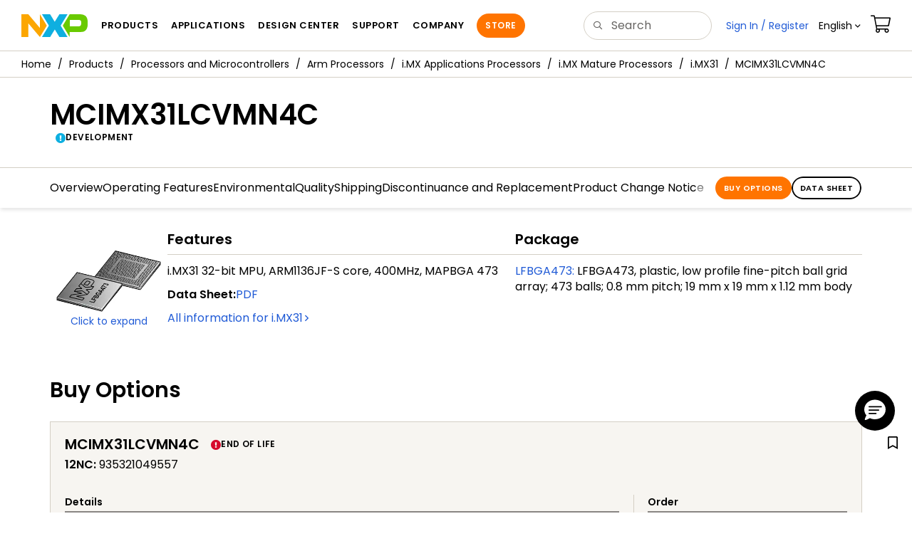

--- FILE ---
content_type: text/html; charset=utf-8
request_url: https://www.nxp.com/part/MCIMX31LCVMN4C
body_size: 11024
content:
<!DOCTYPE html>
<html>
<head>
<META http-equiv="Content-Type" content="text/html; charset=UTF-8">
<title>MCIMX31LCVMN4C Product Information | NXP Semiconductors</title>
<!--grid-layout-->
<!--ls:begin[stylesheet]-->
 <meta http-equiv="X-UA-Compatible" content="IE=edge">
 <meta name="description" content="i.MX31 32-bit MPU, ARM1136JF-S core, 400MHz, MAPBGA 473" /> 
 <meta property="og:description" name="og:description"  content="i.MX31 32-bit MPU, ARM1136JF-S core, 400MHz, MAPBGA 473" />
 <meta property="twitter:description" name="twitter:description"  content="i.MX31 32-bit MPU, ARM1136JF-S core, 400MHz, MAPBGA 473" />
 <meta property="og:title" name="og:title"  content="MCIMX31LCVMN4C Product Information" />
 <meta property="twitter:title" name="twitter:title"  content="MCIMX31LCVMN4C Product Information" />
<script type="application/ld+json"></script>
<style type="text/css">
          
          .iw_container
          {
            max-width:800px !important;
            margin-left: auto !important;
            margin-right: auto !important;
          }
          .iw_stretch
          {
            min-width: 100% !important;
          }
        </style>
<link href="/lsds/iwov-resources/grid/bootstrap.css" type="text/css" rel="stylesheet">
<!--ls:end[stylesheet]-->
<!--ls:begin[canonical]-->
<!--ls:end[canonical]-->
<!--ls:begin[script]-->
<!--ls:end[script]-->
<!--ls:begin[custom-meta-data]-->
<meta name="viewport" content="width=device-width, initial-scale=1.0, maximum-scale=1.0">
<!--ls:end[custom-meta-data]-->
<!--ls:begin[script]-->
<script type="text/javascript" src="/lsds/resources/scripts/jquery-3.7.1.min.js" data-ocde-desktop_or_tablet_or_phone="show"></script>
<!--ls:end[script]-->
<!--ls:begin[script]--><script type="text/javascript" src="/lsds/resources/scripts/bootstrap.js" data-ocde-desktop_or_tablet_or_phone="show"></script>
<!--ls:end[script]-->
<!--ls:begin[script]--><script type="text/javascript" src="/lsds/resources/scripts/nxp-cms/framework-loader.js" data-ocde-desktop_or_tablet_or_phone="show"></script>
<!--ls:end[script]-->
<!--ls:begin[script]--><script type="text/javascript" src="/lsds/resources/scripts/analytics/webanalytics.js" data-ocde-desktop_or_tablet_or_phone="show"></script>
<!--ls:end[script]-->
<!--ls:begin[stylesheet]-->
<link type="text/css" href="/lsds/resources/css/nxp-web.min.css" rel="stylesheet" data-ocde-desktop_or_tablet_or_phone="show">
<!--ls:end[stylesheet]-->
<!--ls:begin[stylesheet]-->
<link type="text/css" href="/lsds/resources/css/nxp_containers_no_left_nav.css" rel="stylesheet" data-ocde-desktop_or_tablet_or_phone="show">
<!--ls:end[stylesheet]-->
<!--ls:begin[script]-->
<script type="text/javascript" src="/lsds/resources/scripts/panzoom.js" data-ocde-desktop_or_tablet_or_phone="show"></script>
<!--ls:end[script]-->
<link data-ocde-desktop_or_tablet_or_phone="show" rel="stylesheet" href="/resources/css/nxp_containers.css" type="text/css">
<!--ls:begin[head-injection]-->
<link rel="canonical" href="https://www.nxp.com/part/MCIMX31LCVMN4C"/>
<script src="//assets.adobedtm.com/8f7434476eb5/c8113b1c7559/launch-6b3848c34eff.min.js" async></script><!--ls:end[head-injection]--><!--ls:begin[tracker-injection]--><!--ls:end[tracker-injection]--><!--ls:begin[script]--><!--ls:end[script]--><!--ls:begin[script]--><!--ls:end[script]-->
<script>!function(){function o(n,i){if(n&&i)for(var r in i)i.hasOwnProperty(r)&&(void 0===n[r]?n[r]=i[r]:n[r].constructor===Object&&i[r].constructor===Object?o(n[r],i[r]):n[r]=i[r])}try{var n=decodeURIComponent("%7B%0A%22LOGN%22%3A%20%7B%0A%22storeConfig%22%3A%20true%0A%7D%2C%0A%22Early%22%3A%20%7B%0A%22enabled%22%3A%20true%0A%7D%0A%7D");if(n.length>0&&window.JSON&&"function"==typeof window.JSON.parse){var i=JSON.parse(n);void 0!==window.BOOMR_config?o(window.BOOMR_config,i):window.BOOMR_config=i}}catch(r){window.console&&"function"==typeof window.console.error&&console.error("mPulse: Could not parse configuration",r)}}();</script>
                              <script>!function(a){var e="https://s.go-mpulse.net/boomerang/",t="addEventListener";if("False"=="True")a.BOOMR_config=a.BOOMR_config||{},a.BOOMR_config.PageParams=a.BOOMR_config.PageParams||{},a.BOOMR_config.PageParams.pci=!0,e="https://s2.go-mpulse.net/boomerang/";if(window.BOOMR_API_key="9A5SG-ZLHFG-266XZ-3SBXK-MAXXJ",function(){function n(e){a.BOOMR_onload=e&&e.timeStamp||(new Date).getTime()}if(!a.BOOMR||!a.BOOMR.version&&!a.BOOMR.snippetExecuted){a.BOOMR=a.BOOMR||{},a.BOOMR.snippetExecuted=!0;var i,_,o,r=document.createElement("iframe");if(a[t])a[t]("load",n,!1);else if(a.attachEvent)a.attachEvent("onload",n);r.src="javascript:void(0)",r.title="",r.role="presentation",(r.frameElement||r).style.cssText="width:0;height:0;border:0;display:none;",o=document.getElementsByTagName("script")[0],o.parentNode.insertBefore(r,o);try{_=r.contentWindow.document}catch(O){i=document.domain,r.src="javascript:var d=document.open();d.domain='"+i+"';void(0);",_=r.contentWindow.document}_.open()._l=function(){var a=this.createElement("script");if(i)this.domain=i;a.id="boomr-if-as",a.src=e+"9A5SG-ZLHFG-266XZ-3SBXK-MAXXJ",BOOMR_lstart=(new Date).getTime(),this.body.appendChild(a)},_.write("<bo"+'dy onload="document._l();">'),_.close()}}(),"".length>0)if(a&&"performance"in a&&a.performance&&"function"==typeof a.performance.setResourceTimingBufferSize)a.performance.setResourceTimingBufferSize();!function(){if(BOOMR=a.BOOMR||{},BOOMR.plugins=BOOMR.plugins||{},!BOOMR.plugins.AK){var e=""=="true"?1:0,t="",n="aoiz7saxhsf5g2lzchsa-f-d30ebdff8-clientnsv4-s.akamaihd.net",i="false"=="true"?2:1,_={"ak.v":"39","ak.cp":"1136550","ak.ai":parseInt("266333",10),"ak.ol":"0","ak.cr":8,"ak.ipv":4,"ak.proto":"h2","ak.rid":"6854022","ak.r":51105,"ak.a2":e,"ak.m":"h","ak.n":"essl","ak.bpcip":"3.145.159.0","ak.cport":57144,"ak.gh":"23.209.83.93","ak.quicv":"","ak.tlsv":"tls1.3","ak.0rtt":"","ak.0rtt.ed":"","ak.csrc":"-","ak.acc":"","ak.t":"1769542116","ak.ak":"hOBiQwZUYzCg5VSAfCLimQ==wCPOyJmn2ggUzFP0Z//PvfTmU9UHFI0zsIZmLYCFstDRTxoMKske5p/Fbg9gXkmjgvy9nqVak1PD3INaAhf19iv422+oezaV3Un96P2YoNbaiofDMjjcXh2eX+8mzZCyeB+7B99tDf1fef2PwTLznJVaPhl0C71W8A3SFlULbmeC7AEk2LprIEL4523cIyhu0lW0/sey4yyxgDrdqiVyocXv7dPz6KoTE68O8QeTaQgJ1J2kMsSf6rggigpyehjN7mUFBByqQzozkbq8zZ0erjLk2jpDDrUMAN8qEB66SgPWxQupJboW/I4MhZtieYCixWhlc/F8glf8xedpXTGDSi7W+RsMkYgI89JyBkADyqJEeDthaF5zVAXgKc1Rr3SAqGpT9GU01jA6CRA8MZBNc3NdXWgRlxrBrS4AAasg7cY=","ak.pv":"260","ak.dpoabenc":"","ak.tf":i};if(""!==t)_["ak.ruds"]=t;var o={i:!1,av:function(e){var t="http.initiator";if(e&&(!e[t]||"spa_hard"===e[t]))_["ak.feo"]=void 0!==a.aFeoApplied?1:0,BOOMR.addVar(_)},rv:function(){var a=["ak.bpcip","ak.cport","ak.cr","ak.csrc","ak.gh","ak.ipv","ak.m","ak.n","ak.ol","ak.proto","ak.quicv","ak.tlsv","ak.0rtt","ak.0rtt.ed","ak.r","ak.acc","ak.t","ak.tf"];BOOMR.removeVar(a)}};BOOMR.plugins.AK={akVars:_,akDNSPreFetchDomain:n,init:function(){if(!o.i){var a=BOOMR.subscribe;a("before_beacon",o.av,null,null),a("onbeacon",o.rv,null,null),o.i=!0}return this},is_complete:function(){return!0}}}}()}(window);</script></head>
<body>
<!--ls:begin[body]--><script>  var s_site_platform = "normal"; 
 var LANG_CD_LIST = "zh-Hans,ja,ko,cn,jp,kr";
 var URL_DOMAIN = "www.nxp.com";
 var URL_MAJOR_DOMAIN= "null";
var s_normal_site ="normal"; 
if(s_site_platform == s_normal_site) { 
s_site_platform = "full";
} 
 var s_do_pagecall = true; 
 var s_searchQryTxt = ""; var s_searchResultCnt = "";
 var s_searchFilter = ""; 
 if(s_searchResultCnt == '' || s_searchResultCnt == "0"){ 
 s_searchResultCnt = "zero"; 
 } 
var partNumber1 = null; 
var packageId = null; 
 var orderablePartNum = null; 
var yid = null;
var pageLoadRule  = "";
var searchLabel  = null;
var partnerId = null;
var sourceType  = ""; 
var summaryPageType  = ""; 
var sourceId  = ""; 
isDTMEnabledFlag = isDTMEnabled(); 
  pageLoadRule = pageLoadRule == "" ? "General":pageLoadRule; 
s_currentUrl = getCleanPageURL(); 
 if(searchLabel != null) s_currentUrl = s_currentUrl +'?searchLabel=' + searchLabel; 
 if(partnerId != null) s_currentUrl = s_currentUrl +'?partnerId=' + partnerId; 
 if(partNumber1 != null) s_currentUrl = s_currentUrl +'?partnumber=' + partNumber1; 
 if(packageId != null) s_currentUrl = s_currentUrl +'?packageId=' + packageId; 
 if(orderablePartNum != null) s_currentUrl = s_currentUrl +'?orderablePartNum=' + orderablePartNum; 
 digitalData.pageInfo.pageLoadRule=pageLoadRule; 
 digitalData.pageInfo.pageURLClean = s_currentUrl; 
 var eventPathing = ""; 
var eVar57 = ""; 
 eventPathing = "D=pageName"; 
 if (typeof(eVar57) != "undefined" && eVar57.indexOf("Rich Media Component") != -1) { 
 eventPathing = eVar57; 
} 
 digitalData.pageInfo.pageEventPathing = eventPathing; 
 digitalData.pageInfo.summaryPageType =""; 
 digitalData.pageInfo.pageTab = ""; 
 pageCategory = "PART DETAILS"; 
 digitalData.pageInfo.nodeID = ""; 
 digitalData.pageInfo.assetID = ""; 
 digitalData.pageInfo.pageTemplateType = ""; 
 digitalData.userInfo = {}; 
 digitalData.siteInfo = {}; 
 digitalData.siteInfo.sitePlatform = s_site_platform; 
var partNumber ="MCIMX31LCVMN4C"; 
 digitalData.pageInfo.pageType ="Part Details";
 digitalData.pageInfo.pageCodeID = "Part Details: MCIMX31LCVMN4C";  
 digitalData.pageInfo.siteSection1 = "Part Details";
 digitalData.pageInfo.localTitle="Part Details";  
 digitalData.pageInfo.pageName="Part Details: MCIMX31LCVMN4C";  
digitalData.siteInfo.lang = "en";
var s_contentFinder = '';
if (typeof getContentFinding == 'function') {
	    s_contentFinder  = getContentFinding(document.referrer, document.URL);
	} 
 digitalData.pageInfo.contentFinding = s_contentFinder; 
 digitalData.pageInfo.pageCategory = pageCategory; 
 if (typeof digitalData != 'undefined' && typeof digitalData.customEventInfo == 'undefined') {
digitalData.customEventInfo = {};
digitalData.customEventInfo.pageActionContentFinding = '';
digitalData.customEventInfo.searchKeyword = '';
digitalData.customEventInfo.searchResultCount = '';
digitalData.customEventInfo.eventPathing = '';
digitalData.customEventInfo.formName = '';
digitalData.customEventInfo.uniquePageComponent = '';
digitalData.customEventInfo.searchResultPageNumber = '';
digitalData.customEventInfo.pageAction = '';
digitalData.customEventInfo.pageSubaction = '';
digitalData.customEventInfo.contentSubFinding = '';
digitalData.customEventInfo.searchResultPosition = '';
digitalData.customEventInfo.targetURL = '';
digitalData.customEventInfo.events = {};
digitalData.customEventInfo.searchFilterList = {};
digitalData.customEventInfo.pageEventPathingdiv = '';
digitalData.customEventInfo.pageActiondiv = '';
digitalData.customEventInfo.pageSubactiondiv = '';
digitalData.customEventInfo.targetURLdiv = '';
digitalData.customEventInfo.searchResultPageNumberdiv = '';
digitalData.customEventInfo.searchResultPositiondiv = '';
digitalData.customEventInfo.assetIDdiv = '';
 }
 	if (typeof initiateWACookie == 'function') {
			initiateWACookie();
		}
</script><div class="iw_viewport-wrapper nxp-wrapper"><div class="container-fluid iw_section" id="sectionj4ahlwip"> 
 <div class="row iw_row iw_stretch" id="rowj4ahlwiq"> 
  <div class="iw_columns col-lg-12" id="colj4ahlwir"> 
   <div class="iw_component" id="iw_comp1498260484320">
     <!--ls:begin[component-1498260484320]--><style>#iw_comp1498260484320{}</style><noscript>
    <div class="alert alert-warning alert-dismissible fade in text-center" role="alert">
        For best experience this site requires Javascript to be enabled. To enable on your browser, follow our <a href="https://www.nxp.com/company/about-nxp/accessibility:ACCESSIBILITY" target="_blank" class='alert-link'>accessibility instructions</a>.<button class='close' type='button' data-dismiss='alert' aria-label='close'><span aria-hidden='true'>&times;</span></button>
    </div>
  </noscript>
  <header class="loadnav">
  <nav id="nxp-mobile-nav"> </nav>
  
  
  <div class="site-header">
  <div class="site-header-inner">
  <div class="site-header-wrapper" >
    <!-- logo -->
    <div class="site-logo" id="site-logo">
      <a class="dtmcustomrulelink" href="//www.nxp.com" data-dtmaction="Header: Logo Click"  data-content-finding ="Header"  data-content-finding ="Header" data-content-subfinding ="Header: Logo" title="NXP Semiconductor">
        <!-- <img src="//www.nxp.com/resources/images/nxp-logo.svg" onerror="this.src=//www.nxp.com/assets/images/en/logos-internal/NXP_logo.png" alt="NXP logo"> -->
        <svg id="nxp-logo" xmlns="http://www.w3.org/2000/svg" xmlns:xlink="http://www.w3.org/1999/xlink" viewBox="0 0 93 32" width="93" height="32">
          <style type="text/css">
            .nxpsvglogoN {
              fill: #fca600;
            }
            .nxpsvglogoP {
              fill: #69ca00;
            }
            .nxpsvglogoX {
              fill: #0eafe0;
            }
          </style>
          <title id="nxpLogoTitle">NXP</title>
          <polyline class="nxpsvglogoN" points="26,0 26,19.3 9.7,0 0,0 0,32 9.7,32 9.7,12.7 26,32 35.7,16 26,0 "></polyline>
          <path class="nxpsvglogoX" d="M53.4,32l-6.5-10.6L40.4,32H28.9l9.7-16L28.9,0h11.4l6.5,10.6L53.4,0h11.4l-9.7,16l9.7,16H53.4z"></path>
          <path
            class="nxpsvglogoP"
            d="M81.6,0H67.8l-9.7,16l9.7,16l0,0v-7.1h16.3c6.8,0,8.9-5.5,8.9-10.2v-3.8C93,4.7,90.8,0,81.6,0 M84,12.9
         c0,1.9-0.9,4.1-3.1,4.1h-13V7.9H80c2.9,0,4,1.2,4,3.4C84,11.3,84,12.9,84,12.9z"
          ></path>
        </svg>
      </a>
    </div>
    <!-- Primary navigation -->
    <div class="site-nav">
    <div id="hamburger" class="navbar-toggle">
      <span class="icon-bar top-bar"></span>
      <span class="icon-bar middle-bar"></span>
      <span class="icon-bar bottom-bar"></span>
    </div>
    <nav class="primary-nav dtmcustomrulelink" id="primaryNav" data-dtmaction="Header: Top Menu Click">
      <a class="primary-nav-item productsmenu" data-dtmsubaction="Products" data-target="#productsMm"  data-toggle="dropdown" role="button" aria-haspopup="true" aria-expanded="false">Products</a>
      <a class="primary-nav-item applicationsmenu" data-dtmsubaction="Applications" data-target="#applicationsMm" data-toggle="dropdown" role="button" aria-haspopup="true" aria-expanded="false">Applications</a>
      <a class="primary-nav-item design" data-dtmsubaction="Design" data-target="#designMm" data-toggle="dropdown" role="button" aria-haspopup="true" aria-expanded="false">Design Center</a>
      <a class="primary-nav-item trainingmenu" data-dtmsubaction="Support" data-target="#supportMm" data-toggle="dropdown" role="button" aria-haspopup="true" aria-expanded="false">Support</a>
      <a class="primary-nav-item aboutmenu" data-dtmsubaction="Company" data-target="#aboutMm" data-toggle="dropdown" role="button" aria-haspopup="true" aria-expanded="false">Company</a>
      <a class="primary-nav-item primary-nav-store store " data-content-finding="Header" data-dtmaction="Header: Store Button Click" role="button" href="https://www.nxp.com/pages/store:STORE">Store</a>
    </nav>
    </div>
    <!-- Primary navigation END -->
    <!-- Search -->
    <div class="header-search" id="search-component">
  
    <div class="search-input" id="search-input">
    <input type="text" id="parts" name="q" placeholder="Search..." tabindex="2" autocomplete="off" class="form-control" value="">
    </div>
  
  
    <!-- Primary navigation -->
    </div>  
    </div>
    <!-- Secondary navigation -->
    <ul class="secondary-nav">
    <!-- DO NOT REMOVE || My NXP tab --> 
    <li class="secondary-nav-item dropdown">
        <div id="mynxp-component" >
          <a class="secondary-nav-link mynxpmenu" data-target="#mynxpMm" data-toggle="dropdown" role="button" aria-haspopup="true" aria-expanded="false">
            <span class='spin-icon icon-para-reset'></span>
          </a>
        </div>
        </li>
      <li class="secondary-nav-item dropdown">
      <div id="language-component">
        <a href="#" class="secondary-nav-link dropdown-toggle" data-toggle="dropdown" role="button" aria-haspopup="true" aria-expanded="false"><span class="icon-globe2"></span>Language&nbsp;<span class="icon-angle-down"></a>
  
        </div>
      </li>
      <li class="secondary-nav-item"><a class="secondary-nav-link dtmcustomrulelink" href="//store.nxp.com/webapp/ecommerce.show_cart.framework" data-dtmaction="Header: Cart Click" data-content-finding ="Header" data-content-subfinding="Header: Cart"><span class="icon-cart"></span><div class="row"><div class="visible-xs">Orders</div></div></a></li>
      <li class="secondary-nav-item" style="display:none;">
        <div id="login-block"><a class="secondary-nav-link dtmHeaderLogin" data-toggle="dropdown" href="#" id="login-dropdown">Sign In</a></div>
      </li>
  
    </ul>
  </div>
  <div id='mobile-component'></div>
  
  <!-- megamenus -->
  
  <div class="megamenu">
    
  <!-- DO NOT REMOVE || My NXP tab -->       
        <div class="megamenu-inner" id="mynxpMm">  
        <!-- <p>My NXP mega menu</p>-->  
        </div>
     </div>
  </div>
  
  
  </header>
  <!-- /MOBILE NAV START -->
  <nav id="nxp-mobile-nav"></nav>
  <!-- MOBILE NAV END --><!--ls:end[component-1498260484320]--> 
   </div> 
   <div class="iw_component" id="iw_comp1639070914798">
     <!--ls:begin[component-1639070914798]--><style>#iw_comp1639070914798{}</style><div class="bc-container clearfix"><ul class="bc dtmcustomrulelink" data-dtmaction="Breadcrumb Click" data-content-subfinding="Breadcrumb Click"> <li><a href="/" data-dtmsubaction="Home Icon"><span class="icon-home" title="nxp.com"></span></a></li> <li>
   <div class="dropdown"><a class="dropdown-toggle" data-toggle="dropdown" id="bc_2" href="/products:PCPRODCAT" data-dtmsubaction="Products">Products</a><div aria-labelledby="bc_2" role="menu" class="dropdown-menu dropdown-menu-left">
         <ul id="bc-dropdown">
            <li class="parent" role="presentation"><a data-dtmsubaction="Processors and Microcontrollers" href="/products/processors-and-microcontrollers:MICROCONTROLLERS-AND-PROCESSORS" role="menuitem">Processors and Microcontrollers</a></li>
            <li role="presentation"><a data-dtmsubaction="Analog and Mixed Signal" href="/products/analog-and-mixed-signal:ANALOG-AND-MIXED-SIGNAL" role="menuitem">Analog and Mixed Signal</a></li>
            <li role="presentation"><a data-dtmsubaction="Audio" href="/products/audio:AUDIO" role="menuitem">Audio</a></li>
            <li role="presentation"><a data-dtmsubaction="Battery Management" href="/products/battery-management:BATTMNGT" role="menuitem">Battery Management</a></li>
            <li role="presentation"><a data-dtmsubaction="Interfaces" href="/products/interfaces:INTERFACES" role="menuitem">Interfaces</a></li>
            <li role="presentation"><a data-dtmsubaction="Power Drivers" href="/products/power-drivers:POWER-DRIVERS" role="menuitem">Power Drivers</a></li>
            <li role="presentation"><a data-dtmsubaction="Power Management" href="/products/power-management:POWER-MANAGEMENT" role="menuitem">Power Management</a></li>
            <li role="presentation"><a data-dtmsubaction="Radio" href="/products/radio:MC_71513" role="menuitem">Radio</a></li>
            <li role="presentation"><a data-dtmsubaction="Radio Frequency (RF)" href="/products/radio-frequency-rf:RF_HOME" role="menuitem">Radio Frequency (RF)</a></li>
            <li role="presentation"><a data-dtmsubaction="RFID / NFC" href="/products/rfid-nfc:RFID-NFC" role="menuitem">RFID / NFC</a></li>
            <li role="presentation"><a data-dtmsubaction="Security and Authentication" href="/products/security-and-authentication:SECURITY-AND-AUTHENTICATION" role="menuitem">Security and Authentication</a></li>
            <li role="presentation"><a data-dtmsubaction="Sensors" href="/products/sensors:SNSHOME" role="menuitem">Sensors</a></li>
            <li role="presentation"><a data-dtmsubaction="Wireless Connectivity" href="/products/wireless-connectivity:WIRELESS-CONNECTIVITY" role="menuitem">Wireless Connectivity</a></li>
            <li role="presentation"><a data-dtmsubaction="Product Finders" href="/products/product-finders:PRODUCT-FINDERS" role="menuitem">Product Finders</a></li>
            <li role="presentation"><a data-dtmsubaction="NXP Product Information" href="/products/nxp-product-information:PRODUCT-INFORMATION" role="menuitem">NXP Product Information</a></li>
            <li role="presentation"><a data-dtmsubaction="Design Advisor" href="/products/design-advisor:DESIGN-ADVISOR" role="menuitem">Design Advisor</a></li>
         </ul>
      </div>
   </div></li> <li>
   <div class="dropdown"><a class="dropdown-toggle" data-toggle="dropdown" id="bc_2" href="/products/processors-and-microcontrollers:MICROCONTROLLERS-AND-PROCESSORS" data-dtmsubaction="Processors and Microcontrollers">Processors and Microcontrollers</a><div aria-labelledby="bc_2" role="menu" class="dropdown-menu dropdown-menu-left">
         <ul id="bc-dropdown">
            <li role="presentation"><a data-dtmsubaction="Arm Microcontrollers" href="/products/processors-and-microcontrollers/arm-microcontrollers:ARM-MICROCONTROLLERS" role="menuitem">Arm Microcontrollers</a></li>
            <li class="parent" role="presentation"><a data-dtmsubaction="Arm Processors" href="/products/processors-and-microcontrollers/arm-processors:ARM-PROCESSORS" role="menuitem">Arm Processors</a></li>
            <li role="presentation"><a data-dtmsubaction="S32 Automotive Platform" href="/products/processors-and-microcontrollers/s32-automotive-platform:S32" role="menuitem">S32 Automotive Platform</a></li>
            <li role="presentation"><a data-dtmsubaction="Power Architecture" href="/products/processors-and-microcontrollers/power-architecture:POWER-ARCHITECTURE" role="menuitem">Power Architecture</a></li>
            <li role="presentation"><a data-dtmsubaction="Additional MPU/MCUs Architectures" href="/products/processors-and-microcontrollers/additional-mpu-mcus-architectures:MORE-PROCESSORS" role="menuitem">Additional MPU/MCUs Architectures</a></li>
            <li role="presentation"><a data-dtmsubaction="Legacy MPU/MCUs" href="/products/processors-and-microcontrollers/legacy-mpu-mcus:LEGACY-MCU-MPUs" role="menuitem">Legacy MPU/MCUs</a></li>
         </ul>
      </div>
   </div></li> <li>
   <div class="dropdown"><a class="dropdown-toggle" data-toggle="dropdown" id="bc_2" href="/products/processors-and-microcontrollers/arm-processors:ARM-PROCESSORS" data-dtmsubaction="Arm Processors">Arm Processors</a><div aria-labelledby="bc_2" role="menu" class="dropdown-menu dropdown-menu-left">
         <ul id="bc-dropdown">
            <li role="presentation"><a data-dtmsubaction="Discrete Neural Processing Units" href="/products/processors-and-microcontrollers/arm-processors/discrete-neural-processing-units:DNPU" role="menuitem">Discrete Neural Processing Units</a></li>
            <li role="presentation"><a data-dtmsubaction="S32 Automotive Processors" href="/products/processors-and-microcontrollers/arm-processors/s32-automotive-processors:AUTOMOTIVE-MPUS" role="menuitem">S32 Automotive Processors</a></li>
            <li class="parent" role="presentation"><a data-dtmsubaction="i.MX Applications Processors" href="/products/processors-and-microcontrollers/arm-processors/i-mx-applications-processors:IMX_HOME" role="menuitem">i.MX Applications Processors</a></li>
            <li role="presentation"><a data-dtmsubaction="Layerscape Processors" href="/products/processors-and-microcontrollers/arm-processors/layerscape-processors:QORIQ-ARM" role="menuitem">Layerscape Processors</a></li>
         </ul>
      </div>
   </div></li> <li>
   <div class="dropdown"><a class="dropdown-toggle" data-toggle="dropdown" id="bc_2" href="/products/processors-and-microcontrollers/arm-processors/i-mx-applications-processors:IMX_HOME" data-dtmsubaction="i.MX Applications Processors">i.MX Applications Processors</a><div aria-labelledby="bc_2" role="menu" class="dropdown-menu dropdown-menu-left">
         <ul id="bc-dropdown">
            <li role="presentation"><a data-dtmsubaction="i.MX RT Series" href="/products/processors-and-microcontrollers/arm-microcontrollers/i.mx-rt-series:IMX-RT-SERIES" role="menuitem">i.MX RT Series</a></li>
            <li role="presentation"><a data-dtmsubaction="i.MX 9 Processors" href="/products/processors-and-microcontrollers/arm-processors/i-mx-applications-processors/i-mx-9-processors:IMX9-PROCESSORS" role="menuitem">i.MX 9 Processors</a></li>
            <li role="presentation"><a data-dtmsubaction="i.MX 8 Applications Processors" href="/products/processors-and-microcontrollers/arm-processors/i-mx-applications-processors/i-mx-8-applications-processors:IMX8-SERIES" role="menuitem">i.MX 8 Applications Processors</a></li>
            <li role="presentation"><a data-dtmsubaction="i.MX 7 Processors" href="/products/processors-and-microcontrollers/arm-processors/i-mx-applications-processors/i-mx-7-processors:IMX7-SERIES" role="menuitem">i.MX 7 Processors</a></li>
            <li role="presentation"><a data-dtmsubaction="i.MX 6 Processors" href="/products/processors-and-microcontrollers/arm-processors/i-mx-applications-processors/i-mx-6-processors:IMX6X_SERIES" role="menuitem">i.MX 6 Processors</a></li>
            <li role="presentation"><a data-dtmsubaction="i.MX28 Processors" href="/products/processors-and-microcontrollers/arm-processors/i-mx-applications-processors/i-mx28-processors:IMX28_FAMILY" role="menuitem">i.MX28 Processors</a></li>
            <li class="parent" role="presentation"><a data-dtmsubaction="i.MX Mature Processors" href="/products/processors-and-microcontrollers/arm-processors/i-mx-applications-processors/i-mx-mature-processors:IMX-MATURE" role="menuitem">i.MX Mature Processors</a></li>
            <li role="presentation"><a data-dtmsubaction="Developer Resources" href="/products/microcontrollers-and-processors/arm-based-processors-and-mcus/i.mx-applications-processors/developer-resources:IMXSW_HOME" role="menuitem">Developer Resources</a></li>
         </ul>
      </div>
   </div></li> <li>
   <div class="dropdown"><a class="dropdown-toggle" data-toggle="dropdown" id="bc_2" href="/products/processors-and-microcontrollers/arm-processors/i-mx-applications-processors/i-mx-mature-processors:IMX-MATURE" data-dtmsubaction="i.MX Mature Processors">i.MX Mature Processors</a><div aria-labelledby="bc_2" role="menu" class="dropdown-menu dropdown-menu-left">
         <ul id="bc-dropdown">
            <li role="presentation"><a data-dtmsubaction="Multimedia Applications Processors - Low-Power, High-Performance, Arm9&amp;#8482; Core" href="/products/processors-and-microcontrollers/arm-processors/i-mx-applications-processors/i-mx-mature-processors/multimedia-applications-processors-low-power-high-performance-arm9-core:i.MX21" role="menuitem">i.MX21</a></li>
            <li role="presentation"><a data-dtmsubaction="Multimedia Applications Processors - Connectivity, Cost Effective, Arm9<sup&gt;&amp;#8482;</sup&gt; Core" href="/products/processors-and-microcontrollers/arm-processors/i-mx-applications-processors/i-mx-mature-processors/multimedia-applications-processors-connectivity-cost-effective-arm9-core:i.MX21S" role="menuitem">i.MX21S</a></li>
            <li role="presentation"><a data-dtmsubaction="Multimedia Applications Processors - Power Management Unit, Arm9&amp;#8482; Core" href="/products/i.MX233" role="menuitem">i.MX233</a></li>
            <li role="presentation"><a data-dtmsubaction="i.MX251 Processors|Entry Level" href="/products/i.MX251" role="menuitem">i.MX251 Processors|Entry Level</a></li>
            <li role="presentation"><a data-dtmsubaction="Multimedia Applications Processors - Connectivity, High Performance, Cost Effective, Arm9&amp;#8482; Core" href="/products/i.MX253" role="menuitem">i.MX253</a></li>
            <li role="presentation"><a data-dtmsubaction="Multimedia Applications Processors - Automotive Infotainment, High Resolution, High Color Display, High Performance, Low Power,&amp;#160; Arm9&amp;#8482; Core" href="/products/i.MX255" role="menuitem">i.MX255</a></li>
            <li role="presentation"><a data-dtmsubaction="Multimedia Applications Processors - Data Acquisition, User Interaction, Connectivity, Arm9&amp;#8482; Core" href="/products/i.MX257" role="menuitem">i.MX257</a></li>
            <li role="presentation"><a data-dtmsubaction="Multimedia Applications Processors - Point of Sale (POS), Robust Security, Connectivity, Arm9&amp;#8482; Core" href="/products/i.MX258" role="menuitem">i.MX258</a></li>
            <li role="presentation"><a data-dtmsubaction="Multimedia Applications Processors -&amp;#160;Robust Security for Mobile, High Performance, Connectivity, Arm9<sup&gt;&amp;#8482;</sup&gt; Core" href="/products/i.MX27" role="menuitem">i.MX27</a></li>
            <li role="presentation"><a data-dtmsubaction="Multimedia Applications Processors - Arm9&amp;#8482; Core, Robust Security for Mobile" href="/products/processors-and-microcontrollers/arm-processors/i-mx-applications-processors/i-mx-mature-processors/multimedia-applications-processors-arm9-core-robust-security-for-mobile:i.MX27L" role="menuitem">i.MX27L</a></li>
            <li class="active" role="presentation"><a data-dtmsubaction="Applications Processors - Integrated Image Processing Unit (IPU), Connectivity , Arm11&amp;#8482; Core" href="/products/i.MX31" role="menuitem">i.MX31</a></li>
            <li role="presentation"><a data-dtmsubaction="Multimedia Applications Processors - Audio Connectivity, Automotive Applications" href="/products/i.MX351" role="menuitem">i.MX351</a></li>
            <li role="presentation"><a data-dtmsubaction="Multimedia Applications Processors - Connectivity, Arm11&amp;#8482; Core" href="/products/i.MX353" role="menuitem">i.MX353</a></li>
            <li role="presentation"><a data-dtmsubaction="Multimedia Applications Processors Based on Arm11&amp;#8482; Core" href="/products/i.MX355" role="menuitem">i.MX355</a></li>
            <li role="presentation"><a data-dtmsubaction="Multimedia Applications Processors - Arm11&amp;#8482; Core, Vector Graphics Hardware Accelerator" href="/products/i.MX356" role="menuitem">i.MX356</a></li>
            <li role="presentation"><a data-dtmsubaction="Multimedia Applications Processors - LCD Controller, OpenVG&amp;#8482;, Camera Interface, Arm11&amp;#8482; Core" href="/products/i.MX357" role="menuitem">i.MX357</a></li>
            <li role="presentation"><a data-dtmsubaction="Multimedia Applications Processors -&amp;#160;LCD Controller, Arm&amp;#174; Cortex&amp;#174;-A8 Core" href="/products/i.MX502" role="menuitem">i.MX502</a></li>
            <li role="presentation"><a data-dtmsubaction="i.MX503 Processors|2D Graphics Acceleration" href="/products/i.MX503" role="menuitem">i.MX503 Processors|2D Graphics Acceleration</a></li>
            <li role="presentation"><a data-dtmsubaction="Multimedia Applications Processors - Low Power Optimization, Integrated Electronic Paper Display (EPD), Arm<sup&gt;&amp;#174;</sup&gt; Cortex<sup&gt;&amp;#174;</sup&gt;-A8 Core" href="/products/i.MX507" role="menuitem">i.MX507</a></li>
            <li role="presentation"><a data-dtmsubaction="i.MX508 Processors|Integrated EPD" href="/products/i.MX508" role="menuitem">i.MX508 Processors|Integrated EPD</a></li>
            <li role="presentation"><a data-dtmsubaction="Applications Processors - High-Performance, Low-Power, Arm<sup&gt;&amp;#174;</sup&gt; Cortex<sup&gt;&amp;#174;</sup&gt;-A8 Core" href="/products/i.MX512" role="menuitem">i.MX512</a></li>
            <li role="presentation"><a data-dtmsubaction="Applications Processors - Low-Power, Hardware-Accelerated Video, High-Performance, Arm&amp;#174; Cortex&amp;#174;-A8 Core" href="/products/i.MX513" role="menuitem">i.MX513</a></li>
            <li role="presentation"><a data-dtmsubaction="Applications Processors - Hardware Accelerated 2D and 3D Graphics, High-Performance, Low-Power, Arm&amp;#174; Cortex&amp;#174;-A8 Core" href="/products/i.MX514" role="menuitem">i.MX514</a></li>
            <li role="presentation"><a data-dtmsubaction="Applications Processors - Advanced HMI, High-Performance, Low-Power, Arm&amp;#174; Cortex&amp;#174;-A8 Core" href="/products/i.MX515" role="menuitem">i.MX515</a></li>
            <li role="presentation"><a data-dtmsubaction="Applications Processors - Multimedia, High Performance, Low Power, Connectivity, Arm<sup&gt;&amp;#174;</sup&gt; Cortex<sup&gt;&amp;#174;</sup&gt;-A8 Core" href="/products/i.MX516" role="menuitem">i.MX516</a></li>
            <li role="presentation"><a data-dtmsubaction="Multimedia Applications Processors - Arm&amp;#174; Cortex&amp;#174;-A8 Core" href="/products/i.MX534" role="menuitem">i.MX534</a></li>
            <li role="presentation"><a data-dtmsubaction="Multimedia Applications Processors - HD Video, High-Performance, Low-Power, Arm&amp;#174; Cortex&amp;#174;-A8 Core" href="/products/i.MX535" role="menuitem">i.MX535</a></li>
            <li role="presentation"><a data-dtmsubaction="Multimedia Applications Processors - HD Video, High-End, Advanced Applications, Arm&amp;#174; Cortex&amp;#174;-A8 Core" href="/products/i.MX537" role="menuitem">i.MX537</a></li>
            <li role="presentation"><a data-dtmsubaction="Archived Software and Documentation for the i.MX23 SDK Version 2009.12" href="/products/processors-and-microcontrollers/arm-processors/i-mx-applications-processors/i-mx-mature-processors/archived-software-and-documentation-for-the-i-mx23-sdk-version-2009-12:IMX23SDK" role="menuitem">Archived Software and Documentation for the i.MX23 SDK Version 2009.12</a></li>
            <li role="presentation"><a data-dtmsubaction="Archived Software and Documentation for the i.MX31 ADS" href="/products/processors-and-microcontrollers/arm-processors/i-mx-applications-processors/i-mx-mature-processors/archived-software-and-documentation-for-the-i-mx31-ads:IMX31ADS" role="menuitem">Archived Software and Documentation for the i.MX31 ADS</a></li>
            <li role="presentation"><a data-dtmsubaction="i.MX27 Product Dev Kit" href="/products/processors-and-microcontrollers/arm-processors/i-mx-applications-processors/i-mx-mature-processors/i-mx27-product-development-kit:i.MX27PDK" role="menuitem">i.MX27 Product Dev Kit</a></li>
            <li role="presentation"><a data-dtmsubaction="i.MX31 | Lite Development Kit" href="/design/design-center/development-boards-and-designs/i-mx-evaluation-and-development-boards/i-mx31-lite-development-kit:i.MX31_LITE_KIT" role="menuitem">i.MX31 | Lite Development Kit</a></li>
            <li role="presentation"><a data-dtmsubaction="KickStart Kit for the i.MX25 Processor Family" href="/products/processors-and-microcontrollers/arm-processors/i-mx-applications-processors/i-mx-mature-processors/kickstart-kit-for-the-i-mx25-processor-family:IMX25KSB" role="menuitem">KickStart Kit for the i.MX25 Processor Family</a></li>
         </ul>
      </div>
   </div></li> <li>
   <div class="dropdown"><a class="dropdown-toggle" data-toggle="dropdown" id="bc_2" href="/products/i.MX31" data-dtmsubaction="i.MX31">i.MX31</a><div aria-labelledby="bc_2" role="menu" class="dropdown-menu dropdown-menu-left">
         <ul id="bc-dropdown">
            <li role="presentation"><a data-dtmsubaction="MCIMX31CJKN5D" href="/part/MCIMX31CJKN5D" role="menuitem">MCIMX31CJKN5D</a></li>
            <li role="presentation"><a data-dtmsubaction="MCIMX31CJMN4C" href="/part/MCIMX31CJMN4C" role="menuitem">MCIMX31CJMN4C</a></li>
            <li role="presentation"><a data-dtmsubaction="MCIMX31CJMN4D" href="/part/MCIMX31CJMN4D" role="menuitem">MCIMX31CJMN4D</a></li>
            <li role="presentation"><a data-dtmsubaction="MCIMX31CVKN5D" href="/part/MCIMX31CVKN5D" role="menuitem">MCIMX31CVKN5D</a></li>
            <li role="presentation"><a data-dtmsubaction="MCIMX31CVMN4C" href="/part/MCIMX31CVMN4C" role="menuitem">MCIMX31CVMN4C</a></li>
            <li role="presentation"><a data-dtmsubaction="MCIMX31CVMN4D" href="/part/MCIMX31CVMN4D" role="menuitem">MCIMX31CVMN4D</a></li>
            <li role="presentation"><a data-dtmsubaction="MCIMX31DVKN5D" href="/part/MCIMX31DVKN5D" role="menuitem">MCIMX31DVKN5D</a></li>
            <li role="presentation"><a data-dtmsubaction="MCIMX31DVMN5D" href="/part/MCIMX31DVMN5D" role="menuitem">MCIMX31DVMN5D</a></li>
            <li role="presentation"><a data-dtmsubaction="MCIMX31LCVKN5D" href="/part/MCIMX31LCVKN5D" role="menuitem">MCIMX31LCVKN5D</a></li>
            <li class="active" role="presentation"><a data-dtmsubaction="MCIMX31LCVMN4C" href="/part/MCIMX31LCVMN4C" role="menuitem">MCIMX31LCVMN4C</a></li>
            <li role="presentation"><a data-dtmsubaction="MCIMX31LCVMN4D" href="/part/MCIMX31LCVMN4D" role="menuitem">MCIMX31LCVMN4D</a></li>
            <li role="presentation"><a data-dtmsubaction="MCIMX31LDVKN5D" href="/part/MCIMX31LDVKN5D" role="menuitem">MCIMX31LDVKN5D</a></li>
            <li role="presentation"><a data-dtmsubaction="MCIMX31LDVMN5D" href="/part/MCIMX31LDVMN5D" role="menuitem">MCIMX31LDVMN5D</a></li>
         </ul>
      </div>
   </div></li> <li><span>MCIMX31LCVMN4C</span></li></ul><!--googleoff: all--><!--googleon: all-->
</div><script type="text/javascript">
		$(document).ready(function(){
		var nodeId = ""; 
		if($('meta[name=pageNodeId]').length > 0){ nodeId = $('meta[name=pageNodeId]').attr('content'); } 
		var pageCode = ""; 
		if($('meta[name=Code]').length > 0){ pageCode = $('meta[name=Code]').attr('content'); } 
		var authCookieData = getCookie("AuthCookie"); 
		var SGCookieData = getCookie("SG");
		if(NXP.isLoggedIn() && authCookieData != null && authCookieData.length > 0 && SGCookieData != null && SGCookieData.length > 0){
		if(pageCode != 'REFDSGNHOME' && pageCode != 'PARTNERNET' && pageCode != 'DISTYNET' && nodeId != '' && pageCode != ''){
		var nURL='/sp/data/breadcrumb?code='+pageCode+'&nodeId='+nodeId;
		try{
		$.ajax({ 
		url: nURL, 
		dataType: 'html', 
		async: true,
		processData: false,		
		type: 'GET',
		success: function(data){
		if((data.indexOf("/security/public/login.LogoutController.sp") == -1) && (data.indexOf("bc-container") >= 0))
			$( "div.bc-container" ).replaceWith(data);
			$.fn.secureBreadcrumb();
		},
		error: function(xhr){
			console.log("Error in breadcrumb ajax call ");
		}, 
		timeout: 60000 });
		}catch(err){
		console.log(err);
		}}
		}
		});
	</script><!--ls:end[component-1639070914798]--> 
   </div> 
  </div> 
 </div> 
</div> 
<div class="container-fluid iw_section" id="sectionkj1ysbg7"> 
 <div class="row iw_row iw_stretch" id="rowkj1ysbg8"> 
  <div class="iw_columns col-lg-12" id="colkj1ysbg9"> 
   <div class="iw_component" id="iw_comp1576162659850">
     <!--ls:begin[component-1576162659850]--><style>#iw_comp1576162659850{}</style><div id="wrapperV2"><script>
      window.Selector = { code:'MCIMX31LCVMN4C', pageType:'partDetails' } ;
	  var cookieValue = document.cookie.split(";").find((row) => row.startsWith("PDPV1="))?.split("=")[1];
	  if (cookieValue == '1') 
	   { 
	     var codeBlock = '<div id="part-details-app" class="app-container"></div>'; 
	     document.getElementById("wrapperV2").innerHTML = codeBlock; 
	  }else{ 
	     var codeBlock = '<div id="part-details-app-v2" class="app-container"></div>'; 
	     document.getElementById("wrapperV2").innerHTML = codeBlock; 
	  }
    </script></div><!--ls:end[component-1576162659850]--> 
   </div> 
  </div> 
 </div> 
</div> 
<div class="container-fluid iw_section" id="sectionj4ahlwj1"> 
 <div class="row iw_row iw_stretch" id="rowj4ahlwj2"> 
  <div class="iw_columns col-lg-12" id="colj4ahlwj3"> 
   <div class="iw_component" id="iw_comp1498260484332">
     <!--ls:begin[component-1498260484332]--><style>#iw_comp1498260484332{}</style><footer class="loadnav">
  <div class="footer-inner footer-en">
    <div id="newsContainer"></div>
    <figure class="footer-logo">
      <a href="//www.nxp.com"
        ><svg id="nxp-logo" xmlns="http://www.w3.org/2000/svg" xmlns:xlink="http://www.w3.org/1999/xlink" viewBox="0 0 93 32" width="93" height="32">
          <style type="text/css">
            .nxpsvglogoN {
              fill: #fca600;
            }
            .nxpsvglogoP {
              fill: #69ca00;
            }
            .nxpsvglogoX {
              fill: #0eafe0;
            }
          </style>
          <title id="nxpLogoTitle">NXP</title>
          <polyline class="nxpsvglogoN" points="26,0 26,19.3 9.7,0 0,0 0,32 9.7,32 9.7,12.7 26,32 35.7,16 26,0 "></polyline>
          <path class="nxpsvglogoX" d="M53.4,32l-6.5-10.6L40.4,32H28.9l9.7-16L28.9,0h11.4l6.5,10.6L53.4,0h11.4l-9.7,16l9.7,16H53.4z"></path>
          <path
            class="nxpsvglogoP"
            d="M81.6,0H67.8l-9.7,16l9.7,16l0,0v-7.1h16.3c6.8,0,8.9-5.5,8.9-10.2v-3.8C93,4.7,90.8,0,81.6,0 M84,12.9
             c0,1.9-0.9,4.1-3.1,4.1h-13V7.9H80c2.9,0,4,1.2,4,3.4C84,11.3,84,12.9,84,12.9z"
          ></path></svg></a>
    </figure>
    <div class="row footer-row">
      <div class="col-sm-9">
        <ul class="footer-nav-primary dtmcustomrulelink" data-content-finding="Footer" data-content-subfinding="Footer: About NXP" data-dtmaction="Footer: About NXP Link Click">
          <li>
            <a data-dtmsubaction="About NXP" href="//www.nxp.com/company/our-company/about-nxp:ABOUT-NXP">About NXP</a>
          </li>
          <li>
            <a data-dtmsubaction="Careers" href="//www.nxp.com/about/careers-at-nxp:CAREERS">Careers</a>
          </li>
          <li>
            <a data-dtmsubaction="Investor Relations" href="//investors.nxp.com/">Investors</a>
          </li>
          <li>
            <a data-dtmsubaction="Media Center" href="//media.nxp.com">Media</a>
          </li>
          <li>
            <a data-dtmsubaction="Contact Us" href="//www.nxp.com/company/contact-us:CONTACTUS">Contact</a>
          </li>
          <li>
            <a data-dtmsubaction="Subscribe" href="//contact.nxp.com/Subscription-Center">Subscribe</a>
          </li>
        </ul>
      </div>
      <div class="col-sm-3">
        <ul class="footer-nav-social dtmcustomrulelink" data-content-finding="Footer" data-content-subfinding="Footer: Follow Us" data-dtmaction="Footer: Follow Us Icon Click">
          <li>
            <a data-dtmsubaction="Facebook" href="//facebook.com/NXPsemi">
              <svg id="facebook" width="30" height="30" viewBox="0 0 30 30" fill="none" xmlns="http://www.w3.org/2000/svg">
                <title id="facebookTitle">Facebook</title>
                <path d="M30 15.0913C30 6.75456 23.2863 0 15 0C6.71371 0 0 6.75456 0 15.0913C0 22.6235 5.48528 28.8669 12.6562 30V19.4538H8.84577V15.0913H12.6562V11.7663C12.6562 7.98438 14.8942 5.89533 18.3218 5.89533C19.9633 5.89533 21.6798 6.18986 21.6798 6.18986V9.90183H19.7879C17.925 9.90183 17.3438 11.0653 17.3438 12.2586V15.0913H21.5038L20.8385 19.4538H17.3438V30C24.5147 28.8669 30 22.6235 30 15.0913Z" fill="#262626"></path>
              </svg></a>
          </li>
          <li class="youtubeIcon">
            <a href="//youtube.com/@NXPsemi" data-dtmsubaction="YouTube" rel="noopener noreferrer" target="_blank">
              <svg id="YouTube" width="30" height="30" viewBox="0 0 30 30" fill="none" xmlns="http://www.w3.org/2000/svg">
                <title id="wechatTitle">YouTube</title>
                <path fill-rule="evenodd" clip-rule="evenodd" d="M15 30C23.2843 30 30 23.2843 30 15C30 6.71573 23.2843 0 15 0C6.71573 0 0 6.71573 0 15C0 23.2843 6.71573 30 15 30ZM23.0917 11.0484C22.9018 10.3327 22.3422 9.76909 21.6318 9.57781C20.344 9.23022 15.1802 9.23022 15.1802 9.23022C15.1802 9.23022 10.0164 9.23022 8.72859 9.57781C8.01812 9.76912 7.45857 10.3327 7.26865 11.0484C6.92359 12.3456 6.92359 15.0522 6.92359 15.0522C6.92359 15.0522 6.92359 17.7587 7.26865 19.0559C7.45857 19.7716 8.01812 20.3117 8.72859 20.503C10.0164 20.8506 15.1802 20.8506 15.1802 20.8506C15.1802 20.8506 20.344 20.8506 21.6318 20.503C22.3422 20.3117 22.9018 19.7716 23.0917 19.0559C23.4368 17.7587 23.4368 15.0522 23.4368 15.0522C23.4368 15.0522 23.4368 12.3456 23.0917 11.0484ZM13.4906 17.5086V12.594L17.8065 15.0513L13.4906 17.5086Z" fill="#262626"></path>
              </svg>
            </a>
          </li>
          <li>
            <a data-dtmsubaction="Twitter" href="//twitter.com/NXP">
              <svg id="X" width="30" height="30" viewBox="0 0 30 30" fill="none" xmlns="http://www.w3.org/2000/svg">
                <title id="XTitle">X (formerly Twitter)</title>
                <path fill-rule="evenodd" clip-rule="evenodd" d="M15 30C23.2843 30 30 23.2843 30 15C30 6.71573 23.2843 0 15 0C6.71573 0 0 6.71573 0 15C0 23.2843 6.71573 30 15 30ZM22.2534 8.07727H19.7392L15.6307 12.4887L12.0741 8.07727H6.92319L13.0553 15.5825L7.22979 21.8273H9.74395L14.2204 17.0148L18.1449 21.8273H23.1732L16.7958 13.921L22.2534 8.07727ZM20.2911 20.4523H18.8807L9.80527 9.39498H11.3383L20.2911 20.4523Z" fill="#262626"></path>
              </svg></a>
          </li>
          <li>
            <a data-dtmsubaction="LinkedIn" href="//linkedin.com/company/nxp-semiconductors">
              <svg id="linkedin" width="30" height="30" viewBox="0 0 30 30" fill="none" xmlns="http://www.w3.org/2000/svg">
                <title id="linkedinTitle">LinkedIn</title>
                <path fill-rule="evenodd" clip-rule="evenodd" d="M15 30C23.2843 30 30 23.2843 30 15C30 6.71573 23.2843 0 15 0C6.71573 0 0 6.71573 0 15C0 23.2843 6.71573 30 15 30ZM8.24777 22.0528H11.3576V12.0028H8.24777V22.0528ZM8 8.80739C8 9.80533 8.80658 10.6319 9.801 10.6319C10.7951 10.6319 11.602 9.80533 11.602 8.80739C11.602 8.32804 11.4123 7.86832 11.0745 7.52937C10.7368 7.19042 10.2787 7 9.801 7C9.32335 7 8.86526 7.19042 8.5275 7.52937C8.18975 7.86832 8 8.32804 8 8.80739ZM19.8935 22.0528H22.9967H23V16.5322C23 13.8307 22.4214 11.7508 19.2741 11.7508C17.761 11.7508 16.7469 12.5841 16.3317 13.3737H16.2882V12.0028H13.3056V22.0528H16.4121V17.0765C16.4121 15.7661 16.6598 14.4994 18.2767 14.4994C19.8701 14.4994 19.8935 15.9946 19.8935 17.1605V22.0528Z" fill="#262626"></path>
              </svg></a>
          </li>

        </ul>
      </div>
    </div>
    <div class="row footer-row">
      <div class="col-sm-7">
        <ul class="footer-nav-legal dtmcustomrulelink" data-content-finding="Footer" data-content-subfinding="Footer: Privacy" data-dtmaction="Footer: Privacy Link Click">
          <li>
            <a data-dtmsubaction="Privacy" href="//www.nxp.com/about/privacy:PRIVACYPRACTICES">Privacy</a>
          </li>
          <li>
            <a data-dtmsubaction="Terms of Use" href="//www.nxp.com/about/terms-of-use:TERMSOFUSE">Terms of Use</a>
          </li>
          <li>
            <a data-dtmsubaction="Terms of Sale" href="//www.nxp.com/about/our-standard-terms-and-conditions-of-sale-counter-offer:TERMSCONDITIONSSALE">Terms of Sale</a>
          </li>
          <li>
            <a data-dtmsubaction="Slavery and Human Trafficking Statement" href="//www.nxp.com/company/our-company/about-nxp/corporate-responsibility/social-responsibility/statement-on-slavery-and-human-trafficking:RESPECTING-HUMAN-RIGHTS">Slavery and Human Trafficking Statement</a>
          </li>
          <li>
            <a data-dtmsubaction="Accessibility" href="//www.nxp.comnxp.com/company/our-company/about-nxp/accessibility:ACCESSIBILITY">Accessibility</a>
          </li>
        </ul>
      </div>
      <div class="col-sm-5">
        <p class="footer-license">©2006-2020 NXP Semiconductors. All rights reserved.</p>
      </div>
    </div>
  </div>
</footer>
<!--ls:end[component-1498260484332]--> 
   </div> 
  </div> 
 </div> 
</div></div><!--ls:end[body]--><!--ls:begin[page_track]--><!--ls:end[page_track]--><script data-ocde-desktop_or_tablet_or_phone="show" src="/resources/scripts/nxp-cms/global-bundle.js" type="text/javascript"></script><script>window.schema_highlighter={accountId: "NXPSemiconductors", outputCache: true}</script><script async src="https://cdn.schemaapp.com/javascript/highlight.js"></script></body>
</html>


--- FILE ---
content_type: application/javascript
request_url: https://www.nxp.com/resources/scripts/react/product-selector-v2-bundle_bcc4874394cf1dc58f1c.js
body_size: 273059
content:
/*!
 * /*!  BuildDate:: Thu, Jan 22, 2026, 1:48 PM CST
 *   ** build from git branch HEAD **
 *   * /
 *
 *
 *
 *
 */(()=>{var e,t,n={34(e,t,n){"use strict";var r=n(6375),o=n(3366),a=n(3824);r(r.P+r.F*n(4944)(function(){return null!==new Date(NaN).toJSON()||1!==Date.prototype.toJSON.call({toISOString:function(){return 1}})}),"Date",{toJSON:function(e){var t=o(this),n=a(t);return"number"!=typeof n||isFinite(n)?t.toISOString():null}})},62(e,t,n){"use strict";var r=n(5751),o=n(3496);e.exports=function(e){var t=String(o(this)),n="",a=r(e);if(a<0||a==1/0)throw RangeError("Count can't be negative");for(;a>0;(a>>>=1)&&(t+=t))1&a&&(n+=t);return n}},96(e,t,n){t.f=n(2814)},108(e,t,n){var r=n(7675);e.exports=function(e,t,n){if(r(e),void 0===t)return e;switch(n){case 1:return function(n){return e.call(t,n)};case 2:return function(n,r){return e.call(t,n,r)};case 3:return function(n,r,o){return e.call(t,n,r,o)}}return function(){return e.apply(t,arguments)}}},114(e,t,n){"use strict";var r=n(6601),o=n(324).getWeak,a=n(3068),i=n(5041),l=n(5968),c=n(6318),s=n(1307),u=n(9701),d=n(7200),f=s(5),p=s(6),m=0,h=function(e){return e._l||(e._l=new v)},v=function(){this.a=[]},g=function(e,t){return f(e.a,function(e){return e[0]===t})};v.prototype={get:function(e){var t=g(this,e);if(t)return t[1]},has:function(e){return!!g(this,e)},set:function(e,t){var n=g(this,e);n?n[1]=t:this.a.push([e,t])},delete:function(e){var t=p(this.a,function(t){return t[0]===e});return~t&&this.a.splice(t,1),!!~t}},e.exports={getConstructor:function(e,t,n,a){var s=e(function(e,r){l(e,s,t,"_i"),e._t=t,e._i=m++,e._l=void 0,null!=r&&c(r,n,e[a],e)});return r(s.prototype,{delete:function(e){if(!i(e))return!1;var n=o(e);return!0===n?h(d(this,t)).delete(e):n&&u(n,this._i)&&delete n[this._i]},has:function(e){if(!i(e))return!1;var n=o(e);return!0===n?h(d(this,t)).has(e):n&&u(n,this._i)}}),s},def:function(e,t,n){var r=o(a(t),!0);return!0===r?h(e).set(t,n):r[e._i]=n,e},ufstore:h}},173(e,t,n){"use strict";Object.defineProperty(t,"__esModule",{value:!0});var r=function(){function e(e,t){for(var n=0;n<t.length;n++){var r=t[n];r.enumerable=r.enumerable||!1,r.configurable=!0,"value"in r&&(r.writable=!0),Object.defineProperty(e,r.key,r)}}return function(t,n,r){return n&&e(t.prototype,n),r&&e(t,r),t}}(),o=i(n(6540)),a=i(n(5303));function i(e){return e&&e.__esModule?e:{default:e}}var l=function(e){function t(){return function(e,t){if(!(e instanceof t))throw new TypeError("Cannot call a class as a function")}(this,t),function(e,t){if(!e)throw new ReferenceError("this hasn't been initialised - super() hasn't been called");return!t||"object"!=typeof t&&"function"!=typeof t?e:t}(this,(t.__proto__||Object.getPrototypeOf(t)).apply(this,arguments))}return function(e,t){if("function"!=typeof t&&null!==t)throw new TypeError("Super expression must either be null or a function, not "+typeof t);e.prototype=Object.create(t&&t.prototype,{constructor:{value:e,enumerable:!1,writable:!0,configurable:!0}}),t&&(Object.setPrototypeOf?Object.setPrototypeOf(e,t):e.__proto__=t)}(t,e),r(t,[{key:"render",value:function(){return o.default.createElement("button",this.props,this.props.children)}}]),t}(o.default.Component);t.default=(0,a.default)(l)},267(e,t,n){var r=n(2814)("match");e.exports=function(e){var t=/./;try{"/./"[e](t)}catch(n){try{return t[r]=!1,!"/./"[e](t)}catch(e){}}return!0}},270(e,t,n){"use strict";var r=n(3068);e.exports=function(){var e=r(this),t="";return e.global&&(t+="g"),e.ignoreCase&&(t+="i"),e.multiline&&(t+="m"),e.unicode&&(t+="u"),e.sticky&&(t+="y"),t}},284(e,t,n){var r=n(6594),o=n(2814)("iterator"),a=Array.prototype;e.exports=function(e){return void 0!==e&&(r.Array===e||a[o]===e)}},308(e,t,n){"use strict";var r=n(5988)(!0);e.exports=function(e,t,n){return t+(n?r(e,t).length:1)}},324(e,t,n){var r=n(1415)("meta"),o=n(5041),a=n(9701),i=n(4727).f,l=0,c=Object.isExtensible||function(){return!0},s=!n(4944)(function(){return c(Object.preventExtensions({}))}),u=function(e){i(e,r,{value:{i:"O"+ ++l,w:{}}})},d=e.exports={KEY:r,NEED:!1,fastKey:function(e,t){if(!o(e))return"symbol"==typeof e?e:("string"==typeof e?"S":"P")+e;if(!a(e,r)){if(!c(e))return"F";if(!t)return"E";u(e)}return e[r].i},getWeak:function(e,t){if(!a(e,r)){if(!c(e))return!0;if(!t)return!1;u(e)}return e[r].w},onFreeze:function(e){return s&&d.NEED&&c(e)&&!a(e,r)&&u(e),e}}},350(e,t,n){var r=n(5041),o=n(3173),a=n(2814)("species");e.exports=function(e){var t;return o(e)&&("function"!=typeof(t=e.constructor)||t!==Array&&!o(t.prototype)||(t=void 0),r(t)&&null===(t=t[a])&&(t=void 0)),void 0===t?Array:t}},385(e,t,n){"use strict";n.d(t,{A:()=>l});var r=n(1601),o=n.n(r),a=n(6314),i=n.n(a)()(o());i.push([e.id,".custom-modal-backdrop {\n  opacity: 0.5 !important;\n}\n  \n.custom-modal-dialog {\n  overflow: hidden !important;\n}\n  \n.custom-modal-dialog {\n  opacity: 1;\n}\n  \n.modal-content {\n  display: inline-block;\n  overflow: auto;\n  width: 100%;\n}\n  \n.close-button{\n  padding: 0 15px !important;\n}",""]);const l=i},410(e,t,n){var r=n(2153);e.exports=function(e,t){if("number"!=typeof e&&"Number"!=r(e))throw TypeError(t);return+e}},442(e,t,n){"use strict";var r=this&&this.__importDefault||function(e){return e&&e.__esModule?e:{default:e}};Object.defineProperty(t,"__esModule",{value:!0}),t.htmlToDOM=t.domToReact=t.attributesToProps=t.Text=t.ProcessingInstruction=t.Element=t.Comment=void 0,t.default=function(e,t){if("string"!=typeof e)throw new TypeError("First argument must be a string");if(!e)return[];return(0,i.default)((0,o.default)(e,(null==t?void 0:t.htmlparser2)||c),t)};var o=r(n(2471));t.htmlToDOM=o.default;var a=r(n(840));t.attributesToProps=a.default;var i=r(n(7927));t.domToReact=i.default;var l=n(1141);Object.defineProperty(t,"Comment",{enumerable:!0,get:function(){return l.Comment}}),Object.defineProperty(t,"Element",{enumerable:!0,get:function(){return l.Element}}),Object.defineProperty(t,"ProcessingInstruction",{enumerable:!0,get:function(){return l.ProcessingInstruction}}),Object.defineProperty(t,"Text",{enumerable:!0,get:function(){return l.Text}});var c={lowerCaseAttributeNames:!1}},471(e,t,n){"use strict";var r=n(5446),o=n(6375),a=n(1043),i=n(4005),l=n(6594),c=n(4968),s=n(7404),u=n(9595),d=n(2814)("iterator"),f=!([].keys&&"next"in[].keys()),p="keys",m="values",h=function(){return this};e.exports=function(e,t,n,v,g,y,b){c(n,t,v);var E,w,S,x=function(e){if(!f&&e in _)return _[e];switch(e){case p:case m:return function(){return new n(this,e)}}return function(){return new n(this,e)}},k=t+" Iterator",C=g==m,N=!1,_=e.prototype,T=_[d]||_["@@iterator"]||g&&_[g],O=T||x(g),P=g?C?x("entries"):O:void 0,A="Array"==t&&_.entries||T;if(A&&(S=u(A.call(new e)))!==Object.prototype&&S.next&&(s(S,k,!0),r||"function"==typeof S[d]||i(S,d,h)),C&&T&&T.name!==m&&(N=!0,O=function(){return T.call(this)}),r&&!b||!f&&!N&&_[d]||i(_,d,O),l[t]=O,l[k]=h,g)if(E={values:C?O:x(m),keys:y?O:x(p),entries:P},b)for(w in E)w in _||a(_,w,E[w]);else o(o.P+o.F*(f||N),t,E);return E}},495(e,t,n){var r=n(3366),o=n(2663);n(7699)("keys",function(){return function(e){return o(r(e))}})},507(e,t,n){var r=n(6375);r(r.S,"Object",{is:n(8279)})},533(e,t,n){"use strict";var r=n(3068),o=n(8279),a=n(9951);n(2868)("search",1,function(e,t,n,i){return[function(n){var r=e(this),o=null==n?void 0:n[t];return void 0!==o?o.call(n,r):new RegExp(n)[t](String(r))},function(e){var t=i(n,e,this);if(t.done)return t.value;var l=r(e),c=String(this),s=l.lastIndex;o(s,0)||(l.lastIndex=0);var u=a(l,c);return o(l.lastIndex,s)||(l.lastIndex=s),null===u?-1:u.index}]})},540(e){"use strict";e.exports=function(e){var t=document.createElement("style");return e.setAttributes(t,e.attributes),e.insert(t,e.options),t}},550(e,t,n){"use strict";n(941)("trimLeft",function(e){return function(){return e(this,1)}},"trimStart")},573(e,t,n){var r=n(6375);r(r.S,"Math",{log1p:n(3993)})},631(e,t,n){var r=n(6375),o=Math.imul;r(r.S+r.F*n(4944)(function(){return-5!=o(4294967295,5)||2!=o.length}),"Math",{imul:function(e,t){var n=65535,r=+e,o=+t,a=n&r,i=n&o;return 0|a*i+((n&r>>>16)*i+a*(n&o>>>16)<<16>>>0)}})},637(e,t,n){"use strict";var r=n(1531),o=n(3068),a=n(3214),i=n(308),l=n(4117),c=n(9951),s=n(9064),u=n(4944),d=Math.min,f=[].push,p="split",m="length",h="lastIndex",v=4294967295,g=!u(function(){RegExp(v,"y")});n(2868)("split",2,function(e,t,n,u){var y;return y="c"=="abbc"[p](/(b)*/)[1]||4!="test"[p](/(?:)/,-1)[m]||2!="ab"[p](/(?:ab)*/)[m]||4!="."[p](/(.?)(.?)/)[m]||"."[p](/()()/)[m]>1||""[p](/.?/)[m]?function(e,t){var o=String(this);if(void 0===e&&0===t)return[];if(!r(e))return n.call(o,e,t);for(var a,i,l,c=[],u=(e.ignoreCase?"i":"")+(e.multiline?"m":"")+(e.unicode?"u":"")+(e.sticky?"y":""),d=0,p=void 0===t?v:t>>>0,g=new RegExp(e.source,u+"g");(a=s.call(g,o))&&!((i=g[h])>d&&(c.push(o.slice(d,a.index)),a[m]>1&&a.index<o[m]&&f.apply(c,a.slice(1)),l=a[0][m],d=i,c[m]>=p));)g[h]===a.index&&g[h]++;return d===o[m]?!l&&g.test("")||c.push(""):c.push(o.slice(d)),c[m]>p?c.slice(0,p):c}:"0"[p](void 0,0)[m]?function(e,t){return void 0===e&&0===t?[]:n.call(this,e,t)}:n,[function(n,r){var o=e(this),a=null==n?void 0:n[t];return void 0!==a?a.call(n,o,r):y.call(String(o),n,r)},function(e,t){var r=u(y,e,this,t,y!==n);if(r.done)return r.value;var s=o(e),f=String(this),p=a(s,RegExp),m=s.unicode,h=(s.ignoreCase?"i":"")+(s.multiline?"m":"")+(s.unicode?"u":"")+(g?"y":"g"),b=new p(g?s:"^(?:"+s.source+")",h),E=void 0===t?v:t>>>0;if(0===E)return[];if(0===f.length)return null===c(b,f)?[f]:[];for(var w=0,S=0,x=[];S<f.length;){b.lastIndex=g?S:0;var k,C=c(b,g?f:f.slice(S));if(null===C||(k=d(l(b.lastIndex+(g?0:S)),f.length))===w)S=i(f,S,m);else{if(x.push(f.slice(w,S)),x.length===E)return x;for(var N=1;N<=C.length-1;N++)if(x.push(C[N]),x.length===E)return x;S=w=k}}return x.push(f.slice(w)),x}]})},649(e,t,n){"use strict";Object.defineProperty(t,"__esModule",{value:!0});var r=Object.assign||function(e){for(var t=1;t<arguments.length;t++){var n=arguments[t];for(var r in n)Object.prototype.hasOwnProperty.call(n,r)&&(e[r]=n[r])}return e},o=l(n(2906)),a=l(n(7384)),i=l(n(1290));function l(e){return e&&e.__esModule?e:{default:e}}var c={},s=void 0;t.default={unmount:function(){c={}},register:function(e,t){c[e]=t},unregister:function(e){delete c[e]},get:function(e){return c[e]||document.getElementById(e)||document.getElementsByName(e)[0]||document.getElementsByClassName(e)[0]},setActiveLink:function(e){return s=e},getActiveLink:function(){return s},scrollTo:function(e,t){var n=this.get(e);if(n){var l=(t=r({},t,{absolute:!1})).containerId,c=t.container,s=void 0;s=l?document.getElementById(l):c&&c.nodeType?c:document,t.absolute=!0;var u=t.horizontal,d=o.default.scrollOffset(s,n,u)+(t.offset||0);if(!t.smooth)return i.default.registered.begin&&i.default.registered.begin(e,n),s===document?t.horizontal?window.scrollTo(d,0):window.scrollTo(0,d):s.scrollTop=d,void(i.default.registered.end&&i.default.registered.end(e,n));a.default.animateTopScroll(d,t,e,n)}else console.warn("target Element not found")}}},708(e,t,n){var r,o,a,i=n(4772),l=n(1157),c=n(9460),s=n(5498),u=n(1790),d=u.process,f=u.setImmediate,p=u.clearImmediate,m=u.MessageChannel,h=u.Dispatch,v=0,g={},y="onreadystatechange",b=function(){var e=+this;if(g.hasOwnProperty(e)){var t=g[e];delete g[e],t()}},E=function(e){b.call(e.data)};f&&p||(f=function(e){for(var t=[],n=1;arguments.length>n;)t.push(arguments[n++]);return g[++v]=function(){l("function"==typeof e?e:Function(e),t)},r(v),v},p=function(e){delete g[e]},"process"==n(2153)(d)?r=function(e){d.nextTick(i(b,e,1))}:h&&h.now?r=function(e){h.now(i(b,e,1))}:m?(a=(o=new m).port2,o.port1.onmessage=E,r=i(a.postMessage,a,1)):u.addEventListener&&"function"==typeof postMessage&&!u.importScripts?(r=function(e){u.postMessage(e+"","*")},u.addEventListener("message",E,!1)):r=y in s("script")?function(e){c.appendChild(s("script"))[y]=function(){c.removeChild(this),b.call(e)}}:function(e){setTimeout(i(b,e,1),0)}),e.exports={set:f,clear:p}},791(e,t,n){"use strict";var r=n(6375),o=n(5751),a=n(410),i=n(62),l=1..toFixed,c=Math.floor,s=[0,0,0,0,0,0],u="Number.toFixed: incorrect invocation!",d="0",f=function(e,t){for(var n=-1,r=t;++n<6;)r+=e*s[n],s[n]=r%1e7,r=c(r/1e7)},p=function(e){for(var t=6,n=0;--t>=0;)n+=s[t],s[t]=c(n/e),n=n%e*1e7},m=function(){for(var e=6,t="";--e>=0;)if(""!==t||0===e||0!==s[e]){var n=String(s[e]);t=""===t?n:t+i.call(d,7-n.length)+n}return t},h=function(e,t,n){return 0===t?n:t%2==1?h(e,t-1,n*e):h(e*e,t/2,n)};r(r.P+r.F*(!!l&&("0.000"!==8e-5.toFixed(3)||"1"!==.9.toFixed(0)||"1.25"!==1.255.toFixed(2)||"1000000000000000128"!==(0xde0b6b3a7640080).toFixed(0))||!n(4944)(function(){l.call({})})),"Number",{toFixed:function(e){var t,n,r,l,c=a(this,u),s=o(e),v="",g=d;if(s<0||s>20)throw RangeError(u);if(c!=c)return"NaN";if(c<=-1e21||c>=1e21)return String(c);if(c<0&&(v="-",c=-c),c>1e-21)if(t=function(e){for(var t=0,n=e;n>=4096;)t+=12,n/=4096;for(;n>=2;)t+=1,n/=2;return t}(c*h(2,69,1))-69,n=t<0?c*h(2,-t,1):c/h(2,t,1),n*=4503599627370496,(t=52-t)>0){for(f(0,n),r=s;r>=7;)f(1e7,0),r-=7;for(f(h(10,r,1),0),r=t-1;r>=23;)p(1<<23),r-=23;p(1<<r),f(1,1),p(2),g=m()}else f(0,n),f(1<<-t,0),g=m()+i.call(d,s);return g=s>0?v+((l=g.length)<=s?"0."+i.call(d,s-l)+g:g.slice(0,l-s)+"."+g.slice(l-s)):v+g}})},840(e,t,n){"use strict";Object.defineProperty(t,"__esModule",{value:!0}),t.default=function(e,t){void 0===e&&(e={});var n={},s=Boolean(e.type&&l[e.type]);for(var u in e){var d=e[u];if((0,r.isCustomAttribute)(u))n[u]=d;else{var f=u.toLowerCase(),p=c(f);if(p){var m=(0,r.getPropertyInfo)(p);switch(a.includes(p)&&i.includes(t)&&!s&&(p=c("default"+f)),n[p]=d,m&&m.type){case r.BOOLEAN:n[p]=!0;break;case r.OVERLOADED_BOOLEAN:""===d&&(n[p]=!0)}}else o.PRESERVE_CUSTOM_ATTRIBUTES&&(n[u]=d)}}return(0,o.setStyleProp)(e.style,n),n};var r=n(4210),o=n(4958),a=["checked","value"],i=["input","select","textarea"],l={reset:!0,submit:!0};function c(e){return r.possibleStandardNames[e]}},869(e,t,n){n(1970),e.exports=n(3750).Object.values},870(e,t,n){n(1761)("Uint8",1,function(e){return function(t,n,r){return e(this,t,n,r)}})},871(e,t,n){"use strict";var r=n(6375),o=n(1307)(3);r(r.P+r.F*!n(3484)([].some,!0),"Array",{some:function(e){return o(this,e,arguments[1])}})},873(e){e.exports=function(e){return"object"==typeof e?null!==e:"function"==typeof e}},880(e,t,n){var r=n(4117),o=n(62),a=n(3496);e.exports=function(e,t,n,i){var l=String(a(e)),c=l.length,s=void 0===n?" ":String(n),u=r(t);if(u<=c||""==s)return l;var d=u-c,f=o.call(s,Math.ceil(d/s.length));return f.length>d&&(f=f.slice(0,d)),i?f+l:l+f}},926(e,t,n){"use strict";n(9004)("bold",function(e){return function(){return e(this,"b","","")}})},932(e,t,n){e.exports=!n(6875)&&!n(4944)(function(){return 7!=Object.defineProperty(n(5498)("div"),"a",{get:function(){return 7}}).a})},941(e,t,n){var r=n(6375),o=n(3496),a=n(4944),i=n(8251),l="["+i+"]",c=RegExp("^"+l+l+"*"),s=RegExp(l+l+"*$"),u=function(e,t,n){var o={},l=a(function(){return!!i[e]()||"​"!="​"[e]()}),c=o[e]=l?t(d):i[e];n&&(o[n]=c),r(r.P+r.F*l,"String",o)},d=u.trim=function(e,t){return e=String(o(e)),1&t&&(e=e.replace(c,"")),2&t&&(e=e.replace(s,"")),e};e.exports=u},951(e,t,n){"use strict";Object.defineProperty(t,"__esModule",{value:!0});var r=n(3999),o=["mousedown","wheel","touchmove","keydown"];t.default={subscribe:function(e){return"undefined"!=typeof document&&o.forEach(function(t){return(0,r.addPassiveEventListener)(document,t,e)})}}},961(e,t,n){"use strict";!function e(){if("undefined"!=typeof __REACT_DEVTOOLS_GLOBAL_HOOK__&&"function"==typeof __REACT_DEVTOOLS_GLOBAL_HOOK__.checkDCE)try{__REACT_DEVTOOLS_GLOBAL_HOOK__.checkDCE(e)}catch(e){console.error(e)}}(),e.exports=n(2551)},968(e,t,n){var r=n(6375);r(r.S+r.F*!n(6875),"Object",{defineProperty:n(4727).f})},993(e,t,n){var r=Date.prototype,o="Invalid Date",a="toString",i=r[a],l=r.getTime;new Date(NaN)+""!=o&&n(1043)(r,a,function(){var e=l.call(this);return e==e?i.call(this):o})},1020(e,t,n){"use strict";
/**
 * @license React
 * react-jsx-runtime.production.min.js
 *
 * Copyright (c) Facebook, Inc. and its affiliates.
 *
 * This source code is licensed under the MIT license found in the
 * LICENSE file in the root directory of this source tree.
 */var r=n(6540),o=Symbol.for("react.element"),a=Symbol.for("react.fragment"),i=Object.prototype.hasOwnProperty,l=r.__SECRET_INTERNALS_DO_NOT_USE_OR_YOU_WILL_BE_FIRED.ReactCurrentOwner,c={key:!0,ref:!0,__self:!0,__source:!0};function s(e,t,n){var r,a={},s=null,u=null;for(r in void 0!==n&&(s=""+n),void 0!==t.key&&(s=""+t.key),void 0!==t.ref&&(u=t.ref),t)i.call(t,r)&&!c.hasOwnProperty(r)&&(a[r]=t[r]);if(e&&e.defaultProps)for(r in t=e.defaultProps)void 0===a[r]&&(a[r]=t[r]);return{$$typeof:o,type:e,key:s,ref:u,props:a,_owner:l.current}}t.Fragment=a,t.jsx=s,t.jsxs=s},1038(e,t,n){"use strict";var r=Object.assign||function(e){for(var t=1;t<arguments.length;t++){var n=arguments[t];for(var r in n)Object.prototype.hasOwnProperty.call(n,r)&&(e[r]=n[r])}return e},o=function(){function e(e,t){for(var n=0;n<t.length;n++){var r=t[n];r.enumerable=r.enumerable||!1,r.configurable=!0,"value"in r&&(r.writable=!0),Object.defineProperty(e,r.key,r)}}return function(t,n,r){return n&&e(t.prototype,n),r&&e(t,r),t}}();function a(e,t){if(!(e instanceof t))throw new TypeError("Cannot call a class as a function")}function i(e,t){if(!e)throw new ReferenceError("this hasn't been initialised - super() hasn't been called");return!t||"object"!=typeof t&&"function"!=typeof t?e:t}function l(e,t){if("function"!=typeof t&&null!==t)throw new TypeError("Super expression must either be null or a function, not "+typeof t);e.prototype=Object.create(t&&t.prototype,{constructor:{value:e,enumerable:!1,writable:!0,configurable:!0}}),t&&(Object.setPrototypeOf?Object.setPrototypeOf(e,t):e.__proto__=t)}var c=n(6540),s=(n(961),n(2906),n(4177)),u=n(649),d=n(5556),f=n(3367),p={to:d.string.isRequired,containerId:d.string,container:d.object,activeClass:d.string,spy:d.bool,smooth:d.oneOfType([d.bool,d.string]),offset:d.number,delay:d.number,isDynamic:d.bool,onClick:d.func,duration:d.oneOfType([d.number,d.func]),absolute:d.bool,onSetActive:d.func,onSetInactive:d.func,ignoreCancelEvents:d.bool,hashSpy:d.bool,spyThrottle:d.number},m={Scroll:function(e,t){console.warn("Helpers.Scroll is deprecated since v1.7.0");var n=t||u,d=function(t){function u(e){a(this,u);var t=i(this,(u.__proto__||Object.getPrototypeOf(u)).call(this,e));return m.call(t),t.state={active:!1},t}return l(u,t),o(u,[{key:"getScrollSpyContainer",value:function(){var e=this.props.containerId,t=this.props.container;return e?document.getElementById(e):t&&t.nodeType?t:document}},{key:"componentDidMount",value:function(){if(this.props.spy||this.props.hashSpy){var e=this.getScrollSpyContainer();s.isMounted(e)||s.mount(e,this.props.spyThrottle),this.props.hashSpy&&(f.isMounted()||f.mount(n),f.mapContainer(this.props.to,e)),this.props.spy&&s.addStateHandler(this.stateHandler),s.addSpyHandler(this.spyHandler,e),this.setState({container:e})}}},{key:"componentWillUnmount",value:function(){s.unmount(this.stateHandler,this.spyHandler)}},{key:"render",value:function(){var t="";t=this.state&&this.state.active?((this.props.className||"")+" "+(this.props.activeClass||"active")).trim():this.props.className;var n=r({},this.props);for(var o in p)n.hasOwnProperty(o)&&delete n[o];return n.className=t,n.onClick=this.handleClick,c.createElement(e,n)}}]),u}(c.Component),m=function(){var e=this;this.scrollTo=function(t,o){n.scrollTo(t,r({},e.state,o))},this.handleClick=function(t){e.props.onClick&&e.props.onClick(t),t.stopPropagation&&t.stopPropagation(),t.preventDefault&&t.preventDefault(),e.scrollTo(e.props.to,e.props)},this.stateHandler=function(){n.getActiveLink()!==e.props.to&&(null!==e.state&&e.state.active&&e.props.onSetInactive&&e.props.onSetInactive(),e.setState({active:!1}))},this.spyHandler=function(t){var r=e.getScrollSpyContainer();if(!f.isMounted()||f.isInitialized()){var o=e.props.to,a=null,i=0,l=0,c=0;if(r.getBoundingClientRect)c=r.getBoundingClientRect().top;if(!a||e.props.isDynamic){if(!(a=n.get(o)))return;var u=a.getBoundingClientRect();l=(i=u.top-c+t)+u.height}var d=t-e.props.offset,p=d>=Math.floor(i)&&d<Math.floor(l),m=d<Math.floor(i)||d>=Math.floor(l),h=n.getActiveLink();return m?(o===h&&n.setActiveLink(void 0),e.props.hashSpy&&f.getHash()===o&&f.changeHash(),e.props.spy&&e.state.active&&(e.setState({active:!1}),e.props.onSetInactive&&e.props.onSetInactive()),s.updateStates()):p&&h!==o?(n.setActiveLink(o),e.props.hashSpy&&f.changeHash(o),e.props.spy&&(e.setState({active:!0}),e.props.onSetActive&&e.props.onSetActive(o)),s.updateStates()):void 0}}};return d.propTypes=p,d.defaultProps={offset:0},d},Element:function(e){console.warn("Helpers.Element is deprecated since v1.7.0");var t=function(t){function n(e){a(this,n);var t=i(this,(n.__proto__||Object.getPrototypeOf(n)).call(this,e));return t.childBindings={domNode:null},t}return l(n,t),o(n,[{key:"componentDidMount",value:function(){if("undefined"==typeof window)return!1;this.registerElems(this.props.name)}},{key:"componentDidUpdate",value:function(e){this.props.name!==e.name&&this.registerElems(this.props.name)}},{key:"componentWillUnmount",value:function(){if("undefined"==typeof window)return!1;u.unregister(this.props.name)}},{key:"registerElems",value:function(e){u.register(e,this.childBindings.domNode)}},{key:"render",value:function(){return c.createElement(e,r({},this.props,{parentBindings:this.childBindings}))}}]),n}(c.Component);return t.propTypes={name:d.string,id:d.string},t}};e.exports=m},1043(e,t,n){var r=n(1790),o=n(4005),a=n(9701),i=n(1415)("src"),l=n(8189),c="toString",s=(""+l).split(c);n(3750).inspectSource=function(e){return l.call(e)},(e.exports=function(e,t,n,l){var c="function"==typeof n;c&&(a(n,"name")||o(n,"name",t)),e[t]!==n&&(c&&(a(n,i)||o(n,i,e[t]?""+e[t]:s.join(String(t)))),e===r?e[t]=n:l?e[t]?e[t]=n:o(e,t,n):(delete e[t],o(e,t,n)))})(Function.prototype,c,function(){return"function"==typeof this&&this[i]||l.call(this)})},1098(e,t,n){var r=n(6173),o=n(5481).f;n(7699)("getOwnPropertyDescriptor",function(){return function(e,t){return o(r(e),t)}})},1109(e,t,n){var r=n(6375),o=n(2631),a=Math.exp;r(r.S,"Math",{tanh:function(e){var t=o(e=+e),n=o(-e);return t==1/0?1:n==1/0?-1:(t-n)/(a(e)+a(-e))}})},1113(e){"use strict";e.exports=function(e,t){if(t.styleSheet)t.styleSheet.cssText=e;else{for(;t.firstChild;)t.removeChild(t.firstChild);t.appendChild(document.createTextNode(e))}}},1133(e,t,n){"use strict";var r=this&&this.__importDefault||function(e){return e&&e.__esModule?e:{default:e}};Object.defineProperty(t,"__esModule",{value:!0}),t.default=function(e,t){let n=null;if(!e||"string"!=typeof e)return n;const r=(0,o.default)(e),a="function"==typeof t;return r.forEach(e=>{if("declaration"!==e.type)return;const{property:r,value:o}=e;a?t(r,o,e):o&&(n=n||{},n[r]=o)}),n};const o=r(n(5077))},1141(e,t,n){"use strict";var r=this&&this.__createBinding||(Object.create?function(e,t,n,r){void 0===r&&(r=n);var o=Object.getOwnPropertyDescriptor(t,n);o&&!("get"in o?!t.__esModule:o.writable||o.configurable)||(o={enumerable:!0,get:function(){return t[n]}}),Object.defineProperty(e,r,o)}:function(e,t,n,r){void 0===r&&(r=n),e[r]=t[n]}),o=this&&this.__exportStar||function(e,t){for(var n in e)"default"===n||Object.prototype.hasOwnProperty.call(t,n)||r(t,e,n)};Object.defineProperty(t,"__esModule",{value:!0}),t.DomHandler=void 0;var a=n(5413),i=n(6957);o(n(6957),t);var l={withStartIndices:!1,withEndIndices:!1,xmlMode:!1},c=function(){function e(e,t,n){this.dom=[],this.root=new i.Document(this.dom),this.done=!1,this.tagStack=[this.root],this.lastNode=null,this.parser=null,"function"==typeof t&&(n=t,t=l),"object"==typeof e&&(t=e,e=void 0),this.callback=null!=e?e:null,this.options=null!=t?t:l,this.elementCB=null!=n?n:null}return e.prototype.onparserinit=function(e){this.parser=e},e.prototype.onreset=function(){this.dom=[],this.root=new i.Document(this.dom),this.done=!1,this.tagStack=[this.root],this.lastNode=null,this.parser=null},e.prototype.onend=function(){this.done||(this.done=!0,this.parser=null,this.handleCallback(null))},e.prototype.onerror=function(e){this.handleCallback(e)},e.prototype.onclosetag=function(){this.lastNode=null;var e=this.tagStack.pop();this.options.withEndIndices&&(e.endIndex=this.parser.endIndex),this.elementCB&&this.elementCB(e)},e.prototype.onopentag=function(e,t){var n=this.options.xmlMode?a.ElementType.Tag:void 0,r=new i.Element(e,t,void 0,n);this.addNode(r),this.tagStack.push(r)},e.prototype.ontext=function(e){var t=this.lastNode;if(t&&t.type===a.ElementType.Text)t.data+=e,this.options.withEndIndices&&(t.endIndex=this.parser.endIndex);else{var n=new i.Text(e);this.addNode(n),this.lastNode=n}},e.prototype.oncomment=function(e){if(this.lastNode&&this.lastNode.type===a.ElementType.Comment)this.lastNode.data+=e;else{var t=new i.Comment(e);this.addNode(t),this.lastNode=t}},e.prototype.oncommentend=function(){this.lastNode=null},e.prototype.oncdatastart=function(){var e=new i.Text(""),t=new i.CDATA([e]);this.addNode(t),e.parent=t,this.lastNode=e},e.prototype.oncdataend=function(){this.lastNode=null},e.prototype.onprocessinginstruction=function(e,t){var n=new i.ProcessingInstruction(e,t);this.addNode(n)},e.prototype.handleCallback=function(e){if("function"==typeof this.callback)this.callback(e,this.dom);else if(e)throw e},e.prototype.addNode=function(e){var t=this.tagStack[this.tagStack.length-1],n=t.children[t.children.length-1];this.options.withStartIndices&&(e.startIndex=this.parser.startIndex),this.options.withEndIndices&&(e.endIndex=this.parser.endIndex),t.children.push(e),n&&(e.prev=n,n.next=e),e.parent=t,this.lastNode=null},e}();t.DomHandler=c,t.default=c},1157(e){e.exports=function(e,t,n){var r=void 0===n;switch(t.length){case 0:return r?e():e.call(n);case 1:return r?e(t[0]):e.call(n,t[0]);case 2:return r?e(t[0],t[1]):e.call(n,t[0],t[1]);case 3:return r?e(t[0],t[1],t[2]):e.call(n,t[0],t[1],t[2]);case 4:return r?e(t[0],t[1],t[2],t[3]):e.call(n,t[0],t[1],t[2],t[3])}return e.apply(n,t)}},1212(e,t,n){var r=n(1790),o=n(6375),a=n(9354),i=[].slice,l=/MSIE .\./.test(a),c=function(e){return function(t,n){var r=arguments.length>2,o=!!r&&i.call(arguments,2);return e(r?function(){("function"==typeof t?t:Function(t)).apply(this,o)}:t,n)}};o(o.G+o.B+o.F*l,{setTimeout:c(r.setTimeout),setInterval:c(r.setInterval)})},1288(e,t,n){var r=n(6375),o=Math.abs;r(r.S,"Math",{hypot:function(e,t){for(var n,r,a=0,i=0,l=arguments.length,c=0;i<l;)c<(n=o(arguments[i++]))?(a=a*(r=c/n)*r+1,c=n):a+=n>0?(r=n/c)*r:n;return c===1/0?1/0:c*Math.sqrt(a)}})},1290(e,t){"use strict";Object.defineProperty(t,"__esModule",{value:!0});var n={registered:{},scrollEvent:{register:function(e,t){n.registered[e]=t},remove:function(e){n.registered[e]=null}}};t.default=n},1307(e,t,n){var r=n(4772),o=n(5161),a=n(3366),i=n(4117),l=n(3900);e.exports=function(e,t){var n=1==e,c=2==e,s=3==e,u=4==e,d=6==e,f=5==e||d,p=t||l;return function(t,l,m){for(var h,v,g=a(t),y=o(g),b=r(l,m,3),E=i(y.length),w=0,S=n?p(t,E):c?p(t,0):void 0;E>w;w++)if((f||w in y)&&(v=b(h=y[w],w,g),e))if(n)S[w]=v;else if(v)switch(e){case 3:return!0;case 5:return h;case 6:return w;case 2:S.push(h)}else if(u)return!1;return d?-1:s||u?u:S}}},1415(e){var t=0,n=Math.random();e.exports=function(e){return"Symbol(".concat(void 0===e?"":e,")_",(++t+n).toString(36))}},1440(e,t,n){var r=n(6375);r(r.S+r.F*!n(6875),"Object",{defineProperties:n(9026)})},1469(e,t,n){"use strict";var r=n(4727).f,o=n(3607),a=n(6601),i=n(4772),l=n(5968),c=n(6318),s=n(471),u=n(4690),d=n(9834),f=n(6875),p=n(324).fastKey,m=n(7200),h=f?"_s":"size",v=function(e,t){var n,r=p(t);if("F"!==r)return e._i[r];for(n=e._f;n;n=n.n)if(n.k==t)return n};e.exports={getConstructor:function(e,t,n,s){var u=e(function(e,r){l(e,u,t,"_i"),e._t=t,e._i=o(null),e._f=void 0,e._l=void 0,e[h]=0,null!=r&&c(r,n,e[s],e)});return a(u.prototype,{clear:function(){for(var e=m(this,t),n=e._i,r=e._f;r;r=r.n)r.r=!0,r.p&&(r.p=r.p.n=void 0),delete n[r.i];e._f=e._l=void 0,e[h]=0},delete:function(e){var n=m(this,t),r=v(n,e);if(r){var o=r.n,a=r.p;delete n._i[r.i],r.r=!0,a&&(a.n=o),o&&(o.p=a),n._f==r&&(n._f=o),n._l==r&&(n._l=a),n[h]--}return!!r},forEach:function(e){m(this,t);for(var n,r=i(e,arguments.length>1?arguments[1]:void 0,3);n=n?n.n:this._f;)for(r(n.v,n.k,this);n&&n.r;)n=n.p},has:function(e){return!!v(m(this,t),e)}}),f&&r(u.prototype,"size",{get:function(){return m(this,t)[h]}}),u},def:function(e,t,n){var r,o,a=v(e,t);return a?a.v=n:(e._l=a={i:o=p(t,!0),k:t,v:n,p:r=e._l,n:void 0,r:!1},e._f||(e._f=a),r&&(r.n=a),e[h]++,"F"!==o&&(e._i[o]=a)),e},getEntry:v,setStrong:function(e,t,n){s(e,t,function(e,n){this._t=m(e,t),this._k=n,this._l=void 0},function(){for(var e=this,t=e._k,n=e._l;n&&n.r;)n=n.p;return e._t&&(e._l=n=n?n.n:e._t._f)?u(0,"keys"==t?n.k:"values"==t?n.v:[n.k,n.v]):(e._t=void 0,u(1))},n?"entries":"values",!n,!0),d(t)}}},1531(e,t,n){var r=n(5041),o=n(2153),a=n(2814)("match");e.exports=function(e){var t;return r(e)&&(void 0!==(t=e[a])?!!t:"RegExp"==o(e))}},1601(e){"use strict";e.exports=function(e){return e[1]}},1635(e){e.exports=function(e){if("function"!=typeof e)throw TypeError(e+" is not a function!");return e}},1694(e,t,n){var r=n(6375);r(r.S,"Math",{fround:n(8946)})},1708(e,t,n){"use strict";var r=n(6375),o=n(880),a=n(9354),i=/Version\/10\.\d+(\.\d+)?( Mobile\/\w+)? Safari\//.test(a);r(r.P+r.F*i,"String",{padStart:function(e){return o(this,e,arguments.length>1?arguments[1]:void 0,!0)}})},1761(e,t,n){"use strict";if(n(6875)){var r=n(5446),o=n(1790),a=n(4944),i=n(6375),l=n(4869),c=n(2088),s=n(4772),u=n(5968),d=n(9700),f=n(4005),p=n(6601),m=n(5751),h=n(4117),v=n(9205),g=n(6213),y=n(3824),b=n(9701),E=n(5944),w=n(5041),S=n(3366),x=n(284),k=n(3607),C=n(9595),N=n(3663).f,_=n(3890),T=n(1415),O=n(2814),P=n(1307),A=n(5120),R=n(3214),L=n(9429),D=n(6594),j=n(2539),I=n(9834),F=n(4964),M=n(5454),U=n(4727),B=n(5481),H=U.f,z=B.f,V=o.RangeError,q=o.TypeError,W=o.Uint8Array,$="ArrayBuffer",G="Shared"+$,Y="BYTES_PER_ELEMENT",K="prototype",X=Array[K],Q=c.ArrayBuffer,J=c.DataView,Z=P(0),ee=P(2),te=P(3),ne=P(4),re=P(5),oe=P(6),ae=A(!0),ie=A(!1),le=L.values,ce=L.keys,se=L.entries,ue=X.lastIndexOf,de=X.reduce,fe=X.reduceRight,pe=X.join,me=X.sort,he=X.slice,ve=X.toString,ge=X.toLocaleString,ye=O("iterator"),be=O("toStringTag"),Ee=T("typed_constructor"),we=T("def_constructor"),Se=l.CONSTR,xe=l.TYPED,ke=l.VIEW,Ce="Wrong length!",Ne=P(1,function(e,t){return Ae(R(e,e[we]),t)}),_e=a(function(){return 1===new W(new Uint16Array([1]).buffer)[0]}),Te=!!W&&!!W[K].set&&a(function(){new W(1).set({})}),Oe=function(e,t){var n=m(e);if(n<0||n%t)throw V("Wrong offset!");return n},Pe=function(e){if(w(e)&&xe in e)return e;throw q(e+" is not a typed array!")},Ae=function(e,t){if(!w(e)||!(Ee in e))throw q("It is not a typed array constructor!");return new e(t)},Re=function(e,t){return Le(R(e,e[we]),t)},Le=function(e,t){for(var n=0,r=t.length,o=Ae(e,r);r>n;)o[n]=t[n++];return o},De=function(e,t,n){H(e,t,{get:function(){return this._d[n]}})},je=function(e){var t,n,r,o,a,i,l=S(e),c=arguments.length,u=c>1?arguments[1]:void 0,d=void 0!==u,f=_(l);if(null!=f&&!x(f)){for(i=f.call(l),r=[],t=0;!(a=i.next()).done;t++)r.push(a.value);l=r}for(d&&c>2&&(u=s(u,arguments[2],2)),t=0,n=h(l.length),o=Ae(this,n);n>t;t++)o[t]=d?u(l[t],t):l[t];return o},Ie=function(){for(var e=0,t=arguments.length,n=Ae(this,t);t>e;)n[e]=arguments[e++];return n},Fe=!!W&&a(function(){ge.call(new W(1))}),Me=function(){return ge.apply(Fe?he.call(Pe(this)):Pe(this),arguments)},Ue={copyWithin:function(e,t){return M.call(Pe(this),e,t,arguments.length>2?arguments[2]:void 0)},every:function(e){return ne(Pe(this),e,arguments.length>1?arguments[1]:void 0)},fill:function(e){return F.apply(Pe(this),arguments)},filter:function(e){return Re(this,ee(Pe(this),e,arguments.length>1?arguments[1]:void 0))},find:function(e){return re(Pe(this),e,arguments.length>1?arguments[1]:void 0)},findIndex:function(e){return oe(Pe(this),e,arguments.length>1?arguments[1]:void 0)},forEach:function(e){Z(Pe(this),e,arguments.length>1?arguments[1]:void 0)},indexOf:function(e){return ie(Pe(this),e,arguments.length>1?arguments[1]:void 0)},includes:function(e){return ae(Pe(this),e,arguments.length>1?arguments[1]:void 0)},join:function(e){return pe.apply(Pe(this),arguments)},lastIndexOf:function(e){return ue.apply(Pe(this),arguments)},map:function(e){return Ne(Pe(this),e,arguments.length>1?arguments[1]:void 0)},reduce:function(e){return de.apply(Pe(this),arguments)},reduceRight:function(e){return fe.apply(Pe(this),arguments)},reverse:function(){for(var e,t=this,n=Pe(t).length,r=Math.floor(n/2),o=0;o<r;)e=t[o],t[o++]=t[--n],t[n]=e;return t},some:function(e){return te(Pe(this),e,arguments.length>1?arguments[1]:void 0)},sort:function(e){return me.call(Pe(this),e)},subarray:function(e,t){var n=Pe(this),r=n.length,o=g(e,r);return new(R(n,n[we]))(n.buffer,n.byteOffset+o*n.BYTES_PER_ELEMENT,h((void 0===t?r:g(t,r))-o))}},Be=function(e,t){return Re(this,he.call(Pe(this),e,t))},He=function(e){Pe(this);var t=Oe(arguments[1],1),n=this.length,r=S(e),o=h(r.length),a=0;if(o+t>n)throw V(Ce);for(;a<o;)this[t+a]=r[a++]},ze={entries:function(){return se.call(Pe(this))},keys:function(){return ce.call(Pe(this))},values:function(){return le.call(Pe(this))}},Ve=function(e,t){return w(e)&&e[xe]&&"symbol"!=typeof t&&t in e&&String(+t)==String(t)},qe=function(e,t){return Ve(e,t=y(t,!0))?d(2,e[t]):z(e,t)},We=function(e,t,n){return!(Ve(e,t=y(t,!0))&&w(n)&&b(n,"value"))||b(n,"get")||b(n,"set")||n.configurable||b(n,"writable")&&!n.writable||b(n,"enumerable")&&!n.enumerable?H(e,t,n):(e[t]=n.value,e)};Se||(B.f=qe,U.f=We),i(i.S+i.F*!Se,"Object",{getOwnPropertyDescriptor:qe,defineProperty:We}),a(function(){ve.call({})})&&(ve=ge=function(){return pe.call(this)});var $e=p({},Ue);p($e,ze),f($e,ye,ze.values),p($e,{slice:Be,set:He,constructor:function(){},toString:ve,toLocaleString:Me}),De($e,"buffer","b"),De($e,"byteOffset","o"),De($e,"byteLength","l"),De($e,"length","e"),H($e,be,{get:function(){return this[xe]}}),e.exports=function(e,t,n,c){var s=e+((c=!!c)?"Clamped":"")+"Array",d="get"+e,p="set"+e,m=o[s],g=m||{},y=m&&C(m),b=!m||!l.ABV,S={},x=m&&m[K],_=function(e,n){H(e,n,{get:function(){return function(e,n){var r=e._d;return r.v[d](n*t+r.o,_e)}(this,n)},set:function(e){return function(e,n,r){var o=e._d;c&&(r=(r=Math.round(r))<0?0:r>255?255:255&r),o.v[p](n*t+o.o,r,_e)}(this,n,e)},enumerable:!0})};b?(m=n(function(e,n,r,o){u(e,m,s,"_d");var a,i,l,c,d=0,p=0;if(w(n)){if(!(n instanceof Q||(c=E(n))==$||c==G))return xe in n?Le(m,n):je.call(m,n);a=n,p=Oe(r,t);var g=n.byteLength;if(void 0===o){if(g%t)throw V(Ce);if((i=g-p)<0)throw V(Ce)}else if((i=h(o)*t)+p>g)throw V(Ce);l=i/t}else l=v(n),a=new Q(i=l*t);for(f(e,"_d",{b:a,o:p,l:i,e:l,v:new J(a)});d<l;)_(e,d++)}),x=m[K]=k($e),f(x,"constructor",m)):a(function(){m(1)})&&a(function(){new m(-1)})&&j(function(e){new m,new m(null),new m(1.5),new m(e)},!0)||(m=n(function(e,n,r,o){var a;return u(e,m,s),w(n)?n instanceof Q||(a=E(n))==$||a==G?void 0!==o?new g(n,Oe(r,t),o):void 0!==r?new g(n,Oe(r,t)):new g(n):xe in n?Le(m,n):je.call(m,n):new g(v(n))}),Z(y!==Function.prototype?N(g).concat(N(y)):N(g),function(e){e in m||f(m,e,g[e])}),m[K]=x,r||(x.constructor=m));var T=x[ye],O=!!T&&("values"==T.name||null==T.name),P=ze.values;f(m,Ee,!0),f(x,xe,s),f(x,ke,!0),f(x,we,m),(c?new m(1)[be]==s:be in x)||H(x,be,{get:function(){return s}}),S[s]=m,i(i.G+i.W+i.F*(m!=g),S),i(i.S,s,{BYTES_PER_ELEMENT:t}),i(i.S+i.F*a(function(){g.of.call(m,1)}),s,{from:je,of:Ie}),Y in x||f(x,Y,t),i(i.P,s,Ue),I(s),i(i.P+i.F*Te,s,{set:He}),i(i.P+i.F*!O,s,ze),r||x.toString==ve||(x.toString=ve),i(i.P+i.F*a(function(){new m(1).slice()}),s,{slice:Be}),i(i.P+i.F*(a(function(){return[1,2].toLocaleString()!=new m([1,2]).toLocaleString()})||!a(function(){x.toLocaleString.call([1,2])})),s,{toLocaleString:Me}),D[s]=O?T:P,r||O||f(x,ye,P)}}else e.exports=function(){}},1790(e){var t=e.exports="undefined"!=typeof window&&window.Math==Math?window:"undefined"!=typeof self&&self.Math==Math?self:Function("return this")();"number"==typeof __g&&(__g=t)},1802(e,t,n){var r=n(5041),o=Math.floor;e.exports=function(e){return!r(e)&&isFinite(e)&&o(e)===e}},1833(e,t,n){"use strict";var r=n(6375),o=n(5120)(!1),a=[].indexOf,i=!!a&&1/[1].indexOf(1,-0)<0;r(r.P+r.F*(i||!n(3484)(a)),"Array",{indexOf:function(e){return i?a.apply(this,arguments)||0:o(this,e,arguments[1])}})},1888(e,t,n){var r=n(6375),o=n(5481).f,a=n(3068);r(r.S,"Reflect",{deleteProperty:function(e,t){var n=o(a(e),t);return!(n&&!n.configurable)&&delete e[t]}})},1933(e,t,n){"use strict";var r=n(6375),o=n(1307)(2);r(r.P+r.F*!n(3484)([].filter,!0),"Array",{filter:function(e){return o(this,e,arguments[1])}})},1966(e,t,n){"use strict";var r=n(2960).Zz;t.tY="undefined"!=typeof window&&window.__REDUX_DEVTOOLS_EXTENSION_COMPOSE__?window.__REDUX_DEVTOOLS_EXTENSION_COMPOSE__:function(){if(0!==arguments.length)return"object"==typeof arguments[0]?r:r.apply(null,arguments)},"undefined"!=typeof window&&window.__REDUX_DEVTOOLS_EXTENSION__&&window.__REDUX_DEVTOOLS_EXTENSION__},1969(e,t,n){var r=n(6375);r(r.S,"Math",{sign:n(8941)})},1970(e,t,n){var r=n(6375),o=n(4022)(!1);r(r.S,"Object",{values:function(e){return o(e)}})},2027(e,t,n){"use strict";var r=n(114),o=n(7200),a="WeakSet";n(8554)(a,function(e){return function(){return e(this,arguments.length>0?arguments[0]:void 0)}},{add:function(e){return r.def(o(this,a),e,!0)}},r,!1,!0)},2074(e,t,n){"use strict";var r=n(1635);function o(e){var t,n;this.promise=new e(function(e,r){if(void 0!==t||void 0!==n)throw TypeError("Bad Promise constructor");t=e,n=r}),this.resolve=r(t),this.reject=r(n)}e.exports.f=function(e){return new o(e)}},2085(e,t,n){"use strict";var r=n(1790),o=n(9701),a=n(2153),i=n(2232),l=n(3824),c=n(4944),s=n(3663).f,u=n(5481).f,d=n(4727).f,f=n(941).trim,p="Number",m=r[p],h=m,v=m.prototype,g=a(n(3607)(v))==p,y="trim"in String.prototype,b=function(e){var t=l(e,!1);if("string"==typeof t&&t.length>2){var n,r,o,a=(t=y?t.trim():f(t,3)).charCodeAt(0);if(43===a||45===a){if(88===(n=t.charCodeAt(2))||120===n)return NaN}else if(48===a){switch(t.charCodeAt(1)){case 66:case 98:r=2,o=49;break;case 79:case 111:r=8,o=55;break;default:return+t}for(var i,c=t.slice(2),s=0,u=c.length;s<u;s++)if((i=c.charCodeAt(s))<48||i>o)return NaN;return parseInt(c,r)}}return+t};if(!m(" 0o1")||!m("0b1")||m("+0x1")){m=function(e){var t=arguments.length<1?0:e,n=this;return n instanceof m&&(g?c(function(){v.valueOf.call(n)}):a(n)!=p)?i(new h(b(t)),n,m):b(t)};for(var E,w=n(6875)?s(h):"MAX_VALUE,MIN_VALUE,NaN,NEGATIVE_INFINITY,POSITIVE_INFINITY,EPSILON,isFinite,isInteger,isNaN,isSafeInteger,MAX_SAFE_INTEGER,MIN_SAFE_INTEGER,parseFloat,parseInt,isInteger".split(","),S=0;w.length>S;S++)o(h,E=w[S])&&!o(m,E)&&d(m,E,u(h,E));m.prototype=v,v.constructor=m,n(1043)(r,p,m)}},2088(e,t,n){"use strict";var r=n(1790),o=n(6875),a=n(5446),i=n(4869),l=n(4005),c=n(6601),s=n(4944),u=n(5968),d=n(5751),f=n(4117),p=n(9205),m=n(3663).f,h=n(4727).f,v=n(4964),g=n(7404),y="ArrayBuffer",b="DataView",E="prototype",w="Wrong index!",S=r[y],x=r[b],k=r.Math,C=r.RangeError,N=r.Infinity,_=S,T=k.abs,O=k.pow,P=k.floor,A=k.log,R=k.LN2,L="buffer",D="byteLength",j="byteOffset",I=o?"_b":L,F=o?"_l":D,M=o?"_o":j;function U(e,t,n){var r,o,a,i=new Array(n),l=8*n-t-1,c=(1<<l)-1,s=c>>1,u=23===t?O(2,-24)-O(2,-77):0,d=0,f=e<0||0===e&&1/e<0?1:0;for((e=T(e))!=e||e===N?(o=e!=e?1:0,r=c):(r=P(A(e)/R),e*(a=O(2,-r))<1&&(r--,a*=2),(e+=r+s>=1?u/a:u*O(2,1-s))*a>=2&&(r++,a/=2),r+s>=c?(o=0,r=c):r+s>=1?(o=(e*a-1)*O(2,t),r+=s):(o=e*O(2,s-1)*O(2,t),r=0));t>=8;i[d++]=255&o,o/=256,t-=8);for(r=r<<t|o,l+=t;l>0;i[d++]=255&r,r/=256,l-=8);return i[--d]|=128*f,i}function B(e,t,n){var r,o=8*n-t-1,a=(1<<o)-1,i=a>>1,l=o-7,c=n-1,s=e[c--],u=127&s;for(s>>=7;l>0;u=256*u+e[c],c--,l-=8);for(r=u&(1<<-l)-1,u>>=-l,l+=t;l>0;r=256*r+e[c],c--,l-=8);if(0===u)u=1-i;else{if(u===a)return r?NaN:s?-N:N;r+=O(2,t),u-=i}return(s?-1:1)*r*O(2,u-t)}function H(e){return e[3]<<24|e[2]<<16|e[1]<<8|e[0]}function z(e){return[255&e]}function V(e){return[255&e,e>>8&255]}function q(e){return[255&e,e>>8&255,e>>16&255,e>>24&255]}function W(e){return U(e,52,8)}function $(e){return U(e,23,4)}function G(e,t,n){h(e[E],t,{get:function(){return this[n]}})}function Y(e,t,n,r){var o=p(+n);if(o+t>e[F])throw C(w);var a=e[I]._b,i=o+e[M],l=a.slice(i,i+t);return r?l:l.reverse()}function K(e,t,n,r,o,a){var i=p(+n);if(i+t>e[F])throw C(w);for(var l=e[I]._b,c=i+e[M],s=r(+o),u=0;u<t;u++)l[c+u]=s[a?u:t-u-1]}if(i.ABV){if(!s(function(){S(1)})||!s(function(){new S(-1)})||s(function(){return new S,new S(1.5),new S(NaN),S.name!=y})){for(var X,Q=(S=function(e){return u(this,S),new _(p(e))})[E]=_[E],J=m(_),Z=0;J.length>Z;)(X=J[Z++])in S||l(S,X,_[X]);a||(Q.constructor=S)}var ee=new x(new S(2)),te=x[E].setInt8;ee.setInt8(0,2147483648),ee.setInt8(1,2147483649),!ee.getInt8(0)&&ee.getInt8(1)||c(x[E],{setInt8:function(e,t){te.call(this,e,t<<24>>24)},setUint8:function(e,t){te.call(this,e,t<<24>>24)}},!0)}else S=function(e){u(this,S,y);var t=p(e);this._b=v.call(new Array(t),0),this[F]=t},x=function(e,t,n){u(this,x,b),u(e,S,b);var r=e[F],o=d(t);if(o<0||o>r)throw C("Wrong offset!");if(o+(n=void 0===n?r-o:f(n))>r)throw C("Wrong length!");this[I]=e,this[M]=o,this[F]=n},o&&(G(S,D,"_l"),G(x,L,"_b"),G(x,D,"_l"),G(x,j,"_o")),c(x[E],{getInt8:function(e){return Y(this,1,e)[0]<<24>>24},getUint8:function(e){return Y(this,1,e)[0]},getInt16:function(e){var t=Y(this,2,e,arguments[1]);return(t[1]<<8|t[0])<<16>>16},getUint16:function(e){var t=Y(this,2,e,arguments[1]);return t[1]<<8|t[0]},getInt32:function(e){return H(Y(this,4,e,arguments[1]))},getUint32:function(e){return H(Y(this,4,e,arguments[1]))>>>0},getFloat32:function(e){return B(Y(this,4,e,arguments[1]),23,4)},getFloat64:function(e){return B(Y(this,8,e,arguments[1]),52,8)},setInt8:function(e,t){K(this,1,e,z,t)},setUint8:function(e,t){K(this,1,e,z,t)},setInt16:function(e,t){K(this,2,e,V,t,arguments[2])},setUint16:function(e,t){K(this,2,e,V,t,arguments[2])},setInt32:function(e,t){K(this,4,e,q,t,arguments[2])},setUint32:function(e,t){K(this,4,e,q,t,arguments[2])},setFloat32:function(e,t){K(this,4,e,$,t,arguments[2])},setFloat64:function(e,t){K(this,8,e,W,t,arguments[2])}});g(S,y),g(x,b),l(x[E],i.VIEW,!0),t[y]=S,t[b]=x},2117(e,t,n){"use strict";var r=n(6375),o=n(880),a=n(9354),i=/Version\/10\.\d+(\.\d+)?( Mobile\/\w+)? Safari\//.test(a);r(r.P+r.F*i,"String",{padEnd:function(e){return o(this,e,arguments.length>1?arguments[1]:void 0,!1)}})},2121(e,t,n){var r=n(2663),o=n(4268),a=n(4313);e.exports=function(e){var t=r(e),n=o.f;if(n)for(var i,l=n(e),c=a.f,s=0;l.length>s;)c.call(e,i=l[s++])&&t.push(i);return t}},2153(e){var t={}.toString;e.exports=function(e){return t.call(e).slice(8,-1)}},2162(e,t,n){"use strict";
/**
 * @license React
 * use-sync-external-store-shim/with-selector.production.js
 *
 * Copyright (c) Meta Platforms, Inc. and affiliates.
 *
 * This source code is licensed under the MIT license found in the
 * LICENSE file in the root directory of this source tree.
 */var r=n(6540),o=n(9888);var a="function"==typeof Object.is?Object.is:function(e,t){return e===t&&(0!==e||1/e==1/t)||e!=e&&t!=t},i=o.useSyncExternalStore,l=r.useRef,c=r.useEffect,s=r.useMemo,u=r.useDebugValue;t.useSyncExternalStoreWithSelector=function(e,t,n,r,o){var d=l(null);if(null===d.current){var f={hasValue:!1,value:null};d.current=f}else f=d.current;d=s(function(){function e(e){if(!c){if(c=!0,i=e,e=r(e),void 0!==o&&f.hasValue){var t=f.value;if(o(t,e))return l=t}return l=e}if(t=l,a(i,e))return t;var n=r(e);return void 0!==o&&o(t,n)?(i=e,t):(i=e,l=n)}var i,l,c=!1,s=void 0===n?null:n;return[function(){return e(t())},null===s?void 0:function(){return e(s())}]},[t,n,r,o]);var p=i(e,d[0],d[1]);return c(function(){f.hasValue=!0,f.value=p},[p]),u(p),p}},2194(e,t,n){"use strict";var r=n(5944),o={};o[n(2814)("toStringTag")]="z",o+""!="[object z]"&&n(1043)(Object.prototype,"toString",function(){return"[object "+r(this)+"]"},!0)},2225(e,t,n){"use strict";var r=n(6375),o=n(5367);r(r.P+r.F*!n(3484)([].reduce,!0),"Array",{reduce:function(e){return o(this,e,arguments.length,arguments[1],!1)}})},2232(e,t,n){var r=n(5041),o=n(8186).set;e.exports=function(e,t,n){var a,i=t.constructor;return i!==n&&"function"==typeof i&&(a=i.prototype)!==n.prototype&&r(a)&&o&&o(e,a),e}},2282(e,t,n){n(1761)("Int32",4,function(e){return function(t,n,r){return e(this,t,n,r)}})},2284(e,t,n){"use strict";function r(e){return r="function"==typeof Symbol&&"symbol"==typeof Symbol.iterator?function(e){return typeof e}:function(e){return e&&"function"==typeof Symbol&&e.constructor===Symbol&&e!==Symbol.prototype?"symbol":typeof e},r(e)}n.d(t,{A:()=>r})},2450(e,t,n){var r=n(873),o=n(9846).document,a=r(o)&&r(o.createElement);e.exports=function(e){return a?o.createElement(e):{}}},2471(e,t,n){"use strict";var r=this&&this.__importDefault||function(e){return e&&e.__esModule?e:{default:e}};Object.defineProperty(t,"__esModule",{value:!0}),t.default=function(e){if("string"!=typeof e)throw new TypeError("First argument must be a string");if(!e)return[];var t=e.match(i),n=t?t[1]:void 0;return(0,a.formatDOM)((0,o.default)(e),null,n)};var o=r(n(5496)),a=n(7731),i=/<(![a-zA-Z\s]+)>/},2496(e,t,n){var r=n(3068);e.exports=function(e,t,n,o){try{return o?t(r(n)[0],n[1]):t(n)}catch(t){var a=e.return;throw void 0!==a&&r(a.call(e)),t}}},2512(e,t,n){var r=n(6375),o=n(1802),a=Math.abs;r(r.S,"Number",{isSafeInteger:function(e){return o(e)&&a(e)<=9007199254740991}})},2514(e,t,n){"use strict";var r=n(6375),o=n(6173),a=n(5751),i=n(4117),l=[].lastIndexOf,c=!!l&&1/[1].lastIndexOf(1,-0)<0;r(r.P+r.F*(c||!n(3484)(l)),"Array",{lastIndexOf:function(e){if(c)return l.apply(this,arguments)||0;var t=o(this),n=i(t.length),r=n-1;for(arguments.length>1&&(r=Math.min(r,a(arguments[1]))),r<0&&(r=n+r);r>=0;r--)if(r in t&&t[r]===e)return r||0;return-1}})},2539(e,t,n){var r=n(2814)("iterator"),o=!1;try{var a=[7][r]();a.return=function(){o=!0},Array.from(a,function(){throw 2})}catch(e){}e.exports=function(e,t){if(!t&&!o)return!1;var n=!1;try{var a=[7],i=a[r]();i.next=function(){return{done:n=!0}},a[r]=function(){return i},e(a)}catch(e){}return n}},2551(e,t,n){"use strict";
/**
 * @license React
 * react-dom.production.min.js
 *
 * Copyright (c) Facebook, Inc. and its affiliates.
 *
 * This source code is licensed under the MIT license found in the
 * LICENSE file in the root directory of this source tree.
 */var r=n(6540),o=n(9982);function a(e){for(var t="https://reactjs.org/docs/error-decoder.html?invariant="+e,n=1;n<arguments.length;n++)t+="&args[]="+encodeURIComponent(arguments[n]);return"Minified React error #"+e+"; visit "+t+" for the full message or use the non-minified dev environment for full errors and additional helpful warnings."}var i=new Set,l={};function c(e,t){s(e,t),s(e+"Capture",t)}function s(e,t){for(l[e]=t,e=0;e<t.length;e++)i.add(t[e])}var u=!("undefined"==typeof window||void 0===window.document||void 0===window.document.createElement),d=Object.prototype.hasOwnProperty,f=/^[:A-Z_a-z\u00C0-\u00D6\u00D8-\u00F6\u00F8-\u02FF\u0370-\u037D\u037F-\u1FFF\u200C-\u200D\u2070-\u218F\u2C00-\u2FEF\u3001-\uD7FF\uF900-\uFDCF\uFDF0-\uFFFD][:A-Z_a-z\u00C0-\u00D6\u00D8-\u00F6\u00F8-\u02FF\u0370-\u037D\u037F-\u1FFF\u200C-\u200D\u2070-\u218F\u2C00-\u2FEF\u3001-\uD7FF\uF900-\uFDCF\uFDF0-\uFFFD\-.0-9\u00B7\u0300-\u036F\u203F-\u2040]*$/,p={},m={};function h(e,t,n,r,o,a,i){this.acceptsBooleans=2===t||3===t||4===t,this.attributeName=r,this.attributeNamespace=o,this.mustUseProperty=n,this.propertyName=e,this.type=t,this.sanitizeURL=a,this.removeEmptyString=i}var v={};"children dangerouslySetInnerHTML defaultValue defaultChecked innerHTML suppressContentEditableWarning suppressHydrationWarning style".split(" ").forEach(function(e){v[e]=new h(e,0,!1,e,null,!1,!1)}),[["acceptCharset","accept-charset"],["className","class"],["htmlFor","for"],["httpEquiv","http-equiv"]].forEach(function(e){var t=e[0];v[t]=new h(t,1,!1,e[1],null,!1,!1)}),["contentEditable","draggable","spellCheck","value"].forEach(function(e){v[e]=new h(e,2,!1,e.toLowerCase(),null,!1,!1)}),["autoReverse","externalResourcesRequired","focusable","preserveAlpha"].forEach(function(e){v[e]=new h(e,2,!1,e,null,!1,!1)}),"allowFullScreen async autoFocus autoPlay controls default defer disabled disablePictureInPicture disableRemotePlayback formNoValidate hidden loop noModule noValidate open playsInline readOnly required reversed scoped seamless itemScope".split(" ").forEach(function(e){v[e]=new h(e,3,!1,e.toLowerCase(),null,!1,!1)}),["checked","multiple","muted","selected"].forEach(function(e){v[e]=new h(e,3,!0,e,null,!1,!1)}),["capture","download"].forEach(function(e){v[e]=new h(e,4,!1,e,null,!1,!1)}),["cols","rows","size","span"].forEach(function(e){v[e]=new h(e,6,!1,e,null,!1,!1)}),["rowSpan","start"].forEach(function(e){v[e]=new h(e,5,!1,e.toLowerCase(),null,!1,!1)});var g=/[\-:]([a-z])/g;function y(e){return e[1].toUpperCase()}function b(e,t,n,r){var o=v.hasOwnProperty(t)?v[t]:null;(null!==o?0!==o.type:r||!(2<t.length)||"o"!==t[0]&&"O"!==t[0]||"n"!==t[1]&&"N"!==t[1])&&(function(e,t,n,r){if(null==t||function(e,t,n,r){if(null!==n&&0===n.type)return!1;switch(typeof t){case"function":case"symbol":return!0;case"boolean":return!r&&(null!==n?!n.acceptsBooleans:"data-"!==(e=e.toLowerCase().slice(0,5))&&"aria-"!==e);default:return!1}}(e,t,n,r))return!0;if(r)return!1;if(null!==n)switch(n.type){case 3:return!t;case 4:return!1===t;case 5:return isNaN(t);case 6:return isNaN(t)||1>t}return!1}(t,n,o,r)&&(n=null),r||null===o?function(e){return!!d.call(m,e)||!d.call(p,e)&&(f.test(e)?m[e]=!0:(p[e]=!0,!1))}(t)&&(null===n?e.removeAttribute(t):e.setAttribute(t,""+n)):o.mustUseProperty?e[o.propertyName]=null===n?3!==o.type&&"":n:(t=o.attributeName,r=o.attributeNamespace,null===n?e.removeAttribute(t):(n=3===(o=o.type)||4===o&&!0===n?"":""+n,r?e.setAttributeNS(r,t,n):e.setAttribute(t,n))))}"accent-height alignment-baseline arabic-form baseline-shift cap-height clip-path clip-rule color-interpolation color-interpolation-filters color-profile color-rendering dominant-baseline enable-background fill-opacity fill-rule flood-color flood-opacity font-family font-size font-size-adjust font-stretch font-style font-variant font-weight glyph-name glyph-orientation-horizontal glyph-orientation-vertical horiz-adv-x horiz-origin-x image-rendering letter-spacing lighting-color marker-end marker-mid marker-start overline-position overline-thickness paint-order panose-1 pointer-events rendering-intent shape-rendering stop-color stop-opacity strikethrough-position strikethrough-thickness stroke-dasharray stroke-dashoffset stroke-linecap stroke-linejoin stroke-miterlimit stroke-opacity stroke-width text-anchor text-decoration text-rendering underline-position underline-thickness unicode-bidi unicode-range units-per-em v-alphabetic v-hanging v-ideographic v-mathematical vector-effect vert-adv-y vert-origin-x vert-origin-y word-spacing writing-mode xmlns:xlink x-height".split(" ").forEach(function(e){var t=e.replace(g,y);v[t]=new h(t,1,!1,e,null,!1,!1)}),"xlink:actuate xlink:arcrole xlink:role xlink:show xlink:title xlink:type".split(" ").forEach(function(e){var t=e.replace(g,y);v[t]=new h(t,1,!1,e,"http://www.w3.org/1999/xlink",!1,!1)}),["xml:base","xml:lang","xml:space"].forEach(function(e){var t=e.replace(g,y);v[t]=new h(t,1,!1,e,"http://www.w3.org/XML/1998/namespace",!1,!1)}),["tabIndex","crossOrigin"].forEach(function(e){v[e]=new h(e,1,!1,e.toLowerCase(),null,!1,!1)}),v.xlinkHref=new h("xlinkHref",1,!1,"xlink:href","http://www.w3.org/1999/xlink",!0,!1),["src","href","action","formAction"].forEach(function(e){v[e]=new h(e,1,!1,e.toLowerCase(),null,!0,!0)});var E=r.__SECRET_INTERNALS_DO_NOT_USE_OR_YOU_WILL_BE_FIRED,w=Symbol.for("react.element"),S=Symbol.for("react.portal"),x=Symbol.for("react.fragment"),k=Symbol.for("react.strict_mode"),C=Symbol.for("react.profiler"),N=Symbol.for("react.provider"),_=Symbol.for("react.context"),T=Symbol.for("react.forward_ref"),O=Symbol.for("react.suspense"),P=Symbol.for("react.suspense_list"),A=Symbol.for("react.memo"),R=Symbol.for("react.lazy");Symbol.for("react.scope"),Symbol.for("react.debug_trace_mode");var L=Symbol.for("react.offscreen");Symbol.for("react.legacy_hidden"),Symbol.for("react.cache"),Symbol.for("react.tracing_marker");var D=Symbol.iterator;function j(e){return null===e||"object"!=typeof e?null:"function"==typeof(e=D&&e[D]||e["@@iterator"])?e:null}var I,F=Object.assign;function M(e){if(void 0===I)try{throw Error()}catch(e){var t=e.stack.trim().match(/\n( *(at )?)/);I=t&&t[1]||""}return"\n"+I+e}var U=!1;function B(e,t){if(!e||U)return"";U=!0;var n=Error.prepareStackTrace;Error.prepareStackTrace=void 0;try{if(t)if(t=function(){throw Error()},Object.defineProperty(t.prototype,"props",{set:function(){throw Error()}}),"object"==typeof Reflect&&Reflect.construct){try{Reflect.construct(t,[])}catch(e){var r=e}Reflect.construct(e,[],t)}else{try{t.call()}catch(e){r=e}e.call(t.prototype)}else{try{throw Error()}catch(e){r=e}e()}}catch(t){if(t&&r&&"string"==typeof t.stack){for(var o=t.stack.split("\n"),a=r.stack.split("\n"),i=o.length-1,l=a.length-1;1<=i&&0<=l&&o[i]!==a[l];)l--;for(;1<=i&&0<=l;i--,l--)if(o[i]!==a[l]){if(1!==i||1!==l)do{if(i--,0>--l||o[i]!==a[l]){var c="\n"+o[i].replace(" at new "," at ");return e.displayName&&c.includes("<anonymous>")&&(c=c.replace("<anonymous>",e.displayName)),c}}while(1<=i&&0<=l);break}}}finally{U=!1,Error.prepareStackTrace=n}return(e=e?e.displayName||e.name:"")?M(e):""}function H(e){switch(e.tag){case 5:return M(e.type);case 16:return M("Lazy");case 13:return M("Suspense");case 19:return M("SuspenseList");case 0:case 2:case 15:return e=B(e.type,!1);case 11:return e=B(e.type.render,!1);case 1:return e=B(e.type,!0);default:return""}}function z(e){if(null==e)return null;if("function"==typeof e)return e.displayName||e.name||null;if("string"==typeof e)return e;switch(e){case x:return"Fragment";case S:return"Portal";case C:return"Profiler";case k:return"StrictMode";case O:return"Suspense";case P:return"SuspenseList"}if("object"==typeof e)switch(e.$$typeof){case _:return(e.displayName||"Context")+".Consumer";case N:return(e._context.displayName||"Context")+".Provider";case T:var t=e.render;return(e=e.displayName)||(e=""!==(e=t.displayName||t.name||"")?"ForwardRef("+e+")":"ForwardRef"),e;case A:return null!==(t=e.displayName||null)?t:z(e.type)||"Memo";case R:t=e._payload,e=e._init;try{return z(e(t))}catch(e){}}return null}function V(e){var t=e.type;switch(e.tag){case 24:return"Cache";case 9:return(t.displayName||"Context")+".Consumer";case 10:return(t._context.displayName||"Context")+".Provider";case 18:return"DehydratedFragment";case 11:return e=(e=t.render).displayName||e.name||"",t.displayName||(""!==e?"ForwardRef("+e+")":"ForwardRef");case 7:return"Fragment";case 5:return t;case 4:return"Portal";case 3:return"Root";case 6:return"Text";case 16:return z(t);case 8:return t===k?"StrictMode":"Mode";case 22:return"Offscreen";case 12:return"Profiler";case 21:return"Scope";case 13:return"Suspense";case 19:return"SuspenseList";case 25:return"TracingMarker";case 1:case 0:case 17:case 2:case 14:case 15:if("function"==typeof t)return t.displayName||t.name||null;if("string"==typeof t)return t}return null}function q(e){switch(typeof e){case"boolean":case"number":case"string":case"undefined":case"object":return e;default:return""}}function W(e){var t=e.type;return(e=e.nodeName)&&"input"===e.toLowerCase()&&("checkbox"===t||"radio"===t)}function $(e){e._valueTracker||(e._valueTracker=function(e){var t=W(e)?"checked":"value",n=Object.getOwnPropertyDescriptor(e.constructor.prototype,t),r=""+e[t];if(!e.hasOwnProperty(t)&&void 0!==n&&"function"==typeof n.get&&"function"==typeof n.set){var o=n.get,a=n.set;return Object.defineProperty(e,t,{configurable:!0,get:function(){return o.call(this)},set:function(e){r=""+e,a.call(this,e)}}),Object.defineProperty(e,t,{enumerable:n.enumerable}),{getValue:function(){return r},setValue:function(e){r=""+e},stopTracking:function(){e._valueTracker=null,delete e[t]}}}}(e))}function G(e){if(!e)return!1;var t=e._valueTracker;if(!t)return!0;var n=t.getValue(),r="";return e&&(r=W(e)?e.checked?"true":"false":e.value),(e=r)!==n&&(t.setValue(e),!0)}function Y(e){if(void 0===(e=e||("undefined"!=typeof document?document:void 0)))return null;try{return e.activeElement||e.body}catch(t){return e.body}}function K(e,t){var n=t.checked;return F({},t,{defaultChecked:void 0,defaultValue:void 0,value:void 0,checked:null!=n?n:e._wrapperState.initialChecked})}function X(e,t){var n=null==t.defaultValue?"":t.defaultValue,r=null!=t.checked?t.checked:t.defaultChecked;n=q(null!=t.value?t.value:n),e._wrapperState={initialChecked:r,initialValue:n,controlled:"checkbox"===t.type||"radio"===t.type?null!=t.checked:null!=t.value}}function Q(e,t){null!=(t=t.checked)&&b(e,"checked",t,!1)}function J(e,t){Q(e,t);var n=q(t.value),r=t.type;if(null!=n)"number"===r?(0===n&&""===e.value||e.value!=n)&&(e.value=""+n):e.value!==""+n&&(e.value=""+n);else if("submit"===r||"reset"===r)return void e.removeAttribute("value");t.hasOwnProperty("value")?ee(e,t.type,n):t.hasOwnProperty("defaultValue")&&ee(e,t.type,q(t.defaultValue)),null==t.checked&&null!=t.defaultChecked&&(e.defaultChecked=!!t.defaultChecked)}function Z(e,t,n){if(t.hasOwnProperty("value")||t.hasOwnProperty("defaultValue")){var r=t.type;if(!("submit"!==r&&"reset"!==r||void 0!==t.value&&null!==t.value))return;t=""+e._wrapperState.initialValue,n||t===e.value||(e.value=t),e.defaultValue=t}""!==(n=e.name)&&(e.name=""),e.defaultChecked=!!e._wrapperState.initialChecked,""!==n&&(e.name=n)}function ee(e,t,n){"number"===t&&Y(e.ownerDocument)===e||(null==n?e.defaultValue=""+e._wrapperState.initialValue:e.defaultValue!==""+n&&(e.defaultValue=""+n))}var te=Array.isArray;function ne(e,t,n,r){if(e=e.options,t){t={};for(var o=0;o<n.length;o++)t["$"+n[o]]=!0;for(n=0;n<e.length;n++)o=t.hasOwnProperty("$"+e[n].value),e[n].selected!==o&&(e[n].selected=o),o&&r&&(e[n].defaultSelected=!0)}else{for(n=""+q(n),t=null,o=0;o<e.length;o++){if(e[o].value===n)return e[o].selected=!0,void(r&&(e[o].defaultSelected=!0));null!==t||e[o].disabled||(t=e[o])}null!==t&&(t.selected=!0)}}function re(e,t){if(null!=t.dangerouslySetInnerHTML)throw Error(a(91));return F({},t,{value:void 0,defaultValue:void 0,children:""+e._wrapperState.initialValue})}function oe(e,t){var n=t.value;if(null==n){if(n=t.children,t=t.defaultValue,null!=n){if(null!=t)throw Error(a(92));if(te(n)){if(1<n.length)throw Error(a(93));n=n[0]}t=n}null==t&&(t=""),n=t}e._wrapperState={initialValue:q(n)}}function ae(e,t){var n=q(t.value),r=q(t.defaultValue);null!=n&&((n=""+n)!==e.value&&(e.value=n),null==t.defaultValue&&e.defaultValue!==n&&(e.defaultValue=n)),null!=r&&(e.defaultValue=""+r)}function ie(e){var t=e.textContent;t===e._wrapperState.initialValue&&""!==t&&null!==t&&(e.value=t)}function le(e){switch(e){case"svg":return"http://www.w3.org/2000/svg";case"math":return"http://www.w3.org/1998/Math/MathML";default:return"http://www.w3.org/1999/xhtml"}}function ce(e,t){return null==e||"http://www.w3.org/1999/xhtml"===e?le(t):"http://www.w3.org/2000/svg"===e&&"foreignObject"===t?"http://www.w3.org/1999/xhtml":e}var se,ue,de=(ue=function(e,t){if("http://www.w3.org/2000/svg"!==e.namespaceURI||"innerHTML"in e)e.innerHTML=t;else{for((se=se||document.createElement("div")).innerHTML="<svg>"+t.valueOf().toString()+"</svg>",t=se.firstChild;e.firstChild;)e.removeChild(e.firstChild);for(;t.firstChild;)e.appendChild(t.firstChild)}},"undefined"!=typeof MSApp&&MSApp.execUnsafeLocalFunction?function(e,t,n,r){MSApp.execUnsafeLocalFunction(function(){return ue(e,t)})}:ue);function fe(e,t){if(t){var n=e.firstChild;if(n&&n===e.lastChild&&3===n.nodeType)return void(n.nodeValue=t)}e.textContent=t}var pe={animationIterationCount:!0,aspectRatio:!0,borderImageOutset:!0,borderImageSlice:!0,borderImageWidth:!0,boxFlex:!0,boxFlexGroup:!0,boxOrdinalGroup:!0,columnCount:!0,columns:!0,flex:!0,flexGrow:!0,flexPositive:!0,flexShrink:!0,flexNegative:!0,flexOrder:!0,gridArea:!0,gridRow:!0,gridRowEnd:!0,gridRowSpan:!0,gridRowStart:!0,gridColumn:!0,gridColumnEnd:!0,gridColumnSpan:!0,gridColumnStart:!0,fontWeight:!0,lineClamp:!0,lineHeight:!0,opacity:!0,order:!0,orphans:!0,tabSize:!0,widows:!0,zIndex:!0,zoom:!0,fillOpacity:!0,floodOpacity:!0,stopOpacity:!0,strokeDasharray:!0,strokeDashoffset:!0,strokeMiterlimit:!0,strokeOpacity:!0,strokeWidth:!0},me=["Webkit","ms","Moz","O"];function he(e,t,n){return null==t||"boolean"==typeof t||""===t?"":n||"number"!=typeof t||0===t||pe.hasOwnProperty(e)&&pe[e]?(""+t).trim():t+"px"}function ve(e,t){for(var n in e=e.style,t)if(t.hasOwnProperty(n)){var r=0===n.indexOf("--"),o=he(n,t[n],r);"float"===n&&(n="cssFloat"),r?e.setProperty(n,o):e[n]=o}}Object.keys(pe).forEach(function(e){me.forEach(function(t){t=t+e.charAt(0).toUpperCase()+e.substring(1),pe[t]=pe[e]})});var ge=F({menuitem:!0},{area:!0,base:!0,br:!0,col:!0,embed:!0,hr:!0,img:!0,input:!0,keygen:!0,link:!0,meta:!0,param:!0,source:!0,track:!0,wbr:!0});function ye(e,t){if(t){if(ge[e]&&(null!=t.children||null!=t.dangerouslySetInnerHTML))throw Error(a(137,e));if(null!=t.dangerouslySetInnerHTML){if(null!=t.children)throw Error(a(60));if("object"!=typeof t.dangerouslySetInnerHTML||!("__html"in t.dangerouslySetInnerHTML))throw Error(a(61))}if(null!=t.style&&"object"!=typeof t.style)throw Error(a(62))}}function be(e,t){if(-1===e.indexOf("-"))return"string"==typeof t.is;switch(e){case"annotation-xml":case"color-profile":case"font-face":case"font-face-src":case"font-face-uri":case"font-face-format":case"font-face-name":case"missing-glyph":return!1;default:return!0}}var Ee=null;function we(e){return(e=e.target||e.srcElement||window).correspondingUseElement&&(e=e.correspondingUseElement),3===e.nodeType?e.parentNode:e}var Se=null,xe=null,ke=null;function Ce(e){if(e=Eo(e)){if("function"!=typeof Se)throw Error(a(280));var t=e.stateNode;t&&(t=So(t),Se(e.stateNode,e.type,t))}}function Ne(e){xe?ke?ke.push(e):ke=[e]:xe=e}function _e(){if(xe){var e=xe,t=ke;if(ke=xe=null,Ce(e),t)for(e=0;e<t.length;e++)Ce(t[e])}}function Te(e,t){return e(t)}function Oe(){}var Pe=!1;function Ae(e,t,n){if(Pe)return e(t,n);Pe=!0;try{return Te(e,t,n)}finally{Pe=!1,(null!==xe||null!==ke)&&(Oe(),_e())}}function Re(e,t){var n=e.stateNode;if(null===n)return null;var r=So(n);if(null===r)return null;n=r[t];e:switch(t){case"onClick":case"onClickCapture":case"onDoubleClick":case"onDoubleClickCapture":case"onMouseDown":case"onMouseDownCapture":case"onMouseMove":case"onMouseMoveCapture":case"onMouseUp":case"onMouseUpCapture":case"onMouseEnter":(r=!r.disabled)||(r=!("button"===(e=e.type)||"input"===e||"select"===e||"textarea"===e)),e=!r;break e;default:e=!1}if(e)return null;if(n&&"function"!=typeof n)throw Error(a(231,t,typeof n));return n}var Le=!1;if(u)try{var De={};Object.defineProperty(De,"passive",{get:function(){Le=!0}}),window.addEventListener("test",De,De),window.removeEventListener("test",De,De)}catch(ue){Le=!1}function je(e,t,n,r,o,a,i,l,c){var s=Array.prototype.slice.call(arguments,3);try{t.apply(n,s)}catch(e){this.onError(e)}}var Ie=!1,Fe=null,Me=!1,Ue=null,Be={onError:function(e){Ie=!0,Fe=e}};function He(e,t,n,r,o,a,i,l,c){Ie=!1,Fe=null,je.apply(Be,arguments)}function ze(e){var t=e,n=e;if(e.alternate)for(;t.return;)t=t.return;else{e=t;do{!!(4098&(t=e).flags)&&(n=t.return),e=t.return}while(e)}return 3===t.tag?n:null}function Ve(e){if(13===e.tag){var t=e.memoizedState;if(null===t&&(null!==(e=e.alternate)&&(t=e.memoizedState)),null!==t)return t.dehydrated}return null}function qe(e){if(ze(e)!==e)throw Error(a(188))}function We(e){return null!==(e=function(e){var t=e.alternate;if(!t){if(null===(t=ze(e)))throw Error(a(188));return t!==e?null:e}for(var n=e,r=t;;){var o=n.return;if(null===o)break;var i=o.alternate;if(null===i){if(null!==(r=o.return)){n=r;continue}break}if(o.child===i.child){for(i=o.child;i;){if(i===n)return qe(o),e;if(i===r)return qe(o),t;i=i.sibling}throw Error(a(188))}if(n.return!==r.return)n=o,r=i;else{for(var l=!1,c=o.child;c;){if(c===n){l=!0,n=o,r=i;break}if(c===r){l=!0,r=o,n=i;break}c=c.sibling}if(!l){for(c=i.child;c;){if(c===n){l=!0,n=i,r=o;break}if(c===r){l=!0,r=i,n=o;break}c=c.sibling}if(!l)throw Error(a(189))}}if(n.alternate!==r)throw Error(a(190))}if(3!==n.tag)throw Error(a(188));return n.stateNode.current===n?e:t}(e))?$e(e):null}function $e(e){if(5===e.tag||6===e.tag)return e;for(e=e.child;null!==e;){var t=$e(e);if(null!==t)return t;e=e.sibling}return null}var Ge=o.unstable_scheduleCallback,Ye=o.unstable_cancelCallback,Ke=o.unstable_shouldYield,Xe=o.unstable_requestPaint,Qe=o.unstable_now,Je=o.unstable_getCurrentPriorityLevel,Ze=o.unstable_ImmediatePriority,et=o.unstable_UserBlockingPriority,tt=o.unstable_NormalPriority,nt=o.unstable_LowPriority,rt=o.unstable_IdlePriority,ot=null,at=null;var it=Math.clz32?Math.clz32:function(e){return e>>>=0,0===e?32:31-(lt(e)/ct|0)|0},lt=Math.log,ct=Math.LN2;var st=64,ut=4194304;function dt(e){switch(e&-e){case 1:return 1;case 2:return 2;case 4:return 4;case 8:return 8;case 16:return 16;case 32:return 32;case 64:case 128:case 256:case 512:case 1024:case 2048:case 4096:case 8192:case 16384:case 32768:case 65536:case 131072:case 262144:case 524288:case 1048576:case 2097152:return 4194240&e;case 4194304:case 8388608:case 16777216:case 33554432:case 67108864:return 130023424&e;case 134217728:return 134217728;case 268435456:return 268435456;case 536870912:return 536870912;case 1073741824:return 1073741824;default:return e}}function ft(e,t){var n=e.pendingLanes;if(0===n)return 0;var r=0,o=e.suspendedLanes,a=e.pingedLanes,i=268435455&n;if(0!==i){var l=i&~o;0!==l?r=dt(l):0!==(a&=i)&&(r=dt(a))}else 0!==(i=n&~o)?r=dt(i):0!==a&&(r=dt(a));if(0===r)return 0;if(0!==t&&t!==r&&0===(t&o)&&((o=r&-r)>=(a=t&-t)||16===o&&4194240&a))return t;if(4&r&&(r|=16&n),0!==(t=e.entangledLanes))for(e=e.entanglements,t&=r;0<t;)o=1<<(n=31-it(t)),r|=e[n],t&=~o;return r}function pt(e,t){switch(e){case 1:case 2:case 4:return t+250;case 8:case 16:case 32:case 64:case 128:case 256:case 512:case 1024:case 2048:case 4096:case 8192:case 16384:case 32768:case 65536:case 131072:case 262144:case 524288:case 1048576:case 2097152:return t+5e3;default:return-1}}function mt(e){return 0!==(e=-1073741825&e.pendingLanes)?e:1073741824&e?1073741824:0}function ht(){var e=st;return!(4194240&(st<<=1))&&(st=64),e}function vt(e){for(var t=[],n=0;31>n;n++)t.push(e);return t}function gt(e,t,n){e.pendingLanes|=t,536870912!==t&&(e.suspendedLanes=0,e.pingedLanes=0),(e=e.eventTimes)[t=31-it(t)]=n}function yt(e,t){var n=e.entangledLanes|=t;for(e=e.entanglements;n;){var r=31-it(n),o=1<<r;o&t|e[r]&t&&(e[r]|=t),n&=~o}}var bt=0;function Et(e){return 1<(e&=-e)?4<e?268435455&e?16:536870912:4:1}var wt,St,xt,kt,Ct,Nt=!1,_t=[],Tt=null,Ot=null,Pt=null,At=new Map,Rt=new Map,Lt=[],Dt="mousedown mouseup touchcancel touchend touchstart auxclick dblclick pointercancel pointerdown pointerup dragend dragstart drop compositionend compositionstart keydown keypress keyup input textInput copy cut paste click change contextmenu reset submit".split(" ");function jt(e,t){switch(e){case"focusin":case"focusout":Tt=null;break;case"dragenter":case"dragleave":Ot=null;break;case"mouseover":case"mouseout":Pt=null;break;case"pointerover":case"pointerout":At.delete(t.pointerId);break;case"gotpointercapture":case"lostpointercapture":Rt.delete(t.pointerId)}}function It(e,t,n,r,o,a){return null===e||e.nativeEvent!==a?(e={blockedOn:t,domEventName:n,eventSystemFlags:r,nativeEvent:a,targetContainers:[o]},null!==t&&(null!==(t=Eo(t))&&St(t)),e):(e.eventSystemFlags|=r,t=e.targetContainers,null!==o&&-1===t.indexOf(o)&&t.push(o),e)}function Ft(e){var t=bo(e.target);if(null!==t){var n=ze(t);if(null!==n)if(13===(t=n.tag)){if(null!==(t=Ve(n)))return e.blockedOn=t,void Ct(e.priority,function(){xt(n)})}else if(3===t&&n.stateNode.current.memoizedState.isDehydrated)return void(e.blockedOn=3===n.tag?n.stateNode.containerInfo:null)}e.blockedOn=null}function Mt(e){if(null!==e.blockedOn)return!1;for(var t=e.targetContainers;0<t.length;){var n=Kt(e.domEventName,e.eventSystemFlags,t[0],e.nativeEvent);if(null!==n)return null!==(t=Eo(n))&&St(t),e.blockedOn=n,!1;var r=new(n=e.nativeEvent).constructor(n.type,n);Ee=r,n.target.dispatchEvent(r),Ee=null,t.shift()}return!0}function Ut(e,t,n){Mt(e)&&n.delete(t)}function Bt(){Nt=!1,null!==Tt&&Mt(Tt)&&(Tt=null),null!==Ot&&Mt(Ot)&&(Ot=null),null!==Pt&&Mt(Pt)&&(Pt=null),At.forEach(Ut),Rt.forEach(Ut)}function Ht(e,t){e.blockedOn===t&&(e.blockedOn=null,Nt||(Nt=!0,o.unstable_scheduleCallback(o.unstable_NormalPriority,Bt)))}function zt(e){function t(t){return Ht(t,e)}if(0<_t.length){Ht(_t[0],e);for(var n=1;n<_t.length;n++){var r=_t[n];r.blockedOn===e&&(r.blockedOn=null)}}for(null!==Tt&&Ht(Tt,e),null!==Ot&&Ht(Ot,e),null!==Pt&&Ht(Pt,e),At.forEach(t),Rt.forEach(t),n=0;n<Lt.length;n++)(r=Lt[n]).blockedOn===e&&(r.blockedOn=null);for(;0<Lt.length&&null===(n=Lt[0]).blockedOn;)Ft(n),null===n.blockedOn&&Lt.shift()}var Vt=E.ReactCurrentBatchConfig,qt=!0;function Wt(e,t,n,r){var o=bt,a=Vt.transition;Vt.transition=null;try{bt=1,Gt(e,t,n,r)}finally{bt=o,Vt.transition=a}}function $t(e,t,n,r){var o=bt,a=Vt.transition;Vt.transition=null;try{bt=4,Gt(e,t,n,r)}finally{bt=o,Vt.transition=a}}function Gt(e,t,n,r){if(qt){var o=Kt(e,t,n,r);if(null===o)qr(e,t,r,Yt,n),jt(e,r);else if(function(e,t,n,r,o){switch(t){case"focusin":return Tt=It(Tt,e,t,n,r,o),!0;case"dragenter":return Ot=It(Ot,e,t,n,r,o),!0;case"mouseover":return Pt=It(Pt,e,t,n,r,o),!0;case"pointerover":var a=o.pointerId;return At.set(a,It(At.get(a)||null,e,t,n,r,o)),!0;case"gotpointercapture":return a=o.pointerId,Rt.set(a,It(Rt.get(a)||null,e,t,n,r,o)),!0}return!1}(o,e,t,n,r))r.stopPropagation();else if(jt(e,r),4&t&&-1<Dt.indexOf(e)){for(;null!==o;){var a=Eo(o);if(null!==a&&wt(a),null===(a=Kt(e,t,n,r))&&qr(e,t,r,Yt,n),a===o)break;o=a}null!==o&&r.stopPropagation()}else qr(e,t,r,null,n)}}var Yt=null;function Kt(e,t,n,r){if(Yt=null,null!==(e=bo(e=we(r))))if(null===(t=ze(e)))e=null;else if(13===(n=t.tag)){if(null!==(e=Ve(t)))return e;e=null}else if(3===n){if(t.stateNode.current.memoizedState.isDehydrated)return 3===t.tag?t.stateNode.containerInfo:null;e=null}else t!==e&&(e=null);return Yt=e,null}function Xt(e){switch(e){case"cancel":case"click":case"close":case"contextmenu":case"copy":case"cut":case"auxclick":case"dblclick":case"dragend":case"dragstart":case"drop":case"focusin":case"focusout":case"input":case"invalid":case"keydown":case"keypress":case"keyup":case"mousedown":case"mouseup":case"paste":case"pause":case"play":case"pointercancel":case"pointerdown":case"pointerup":case"ratechange":case"reset":case"resize":case"seeked":case"submit":case"touchcancel":case"touchend":case"touchstart":case"volumechange":case"change":case"selectionchange":case"textInput":case"compositionstart":case"compositionend":case"compositionupdate":case"beforeblur":case"afterblur":case"beforeinput":case"blur":case"fullscreenchange":case"focus":case"hashchange":case"popstate":case"select":case"selectstart":return 1;case"drag":case"dragenter":case"dragexit":case"dragleave":case"dragover":case"mousemove":case"mouseout":case"mouseover":case"pointermove":case"pointerout":case"pointerover":case"scroll":case"toggle":case"touchmove":case"wheel":case"mouseenter":case"mouseleave":case"pointerenter":case"pointerleave":return 4;case"message":switch(Je()){case Ze:return 1;case et:return 4;case tt:case nt:return 16;case rt:return 536870912;default:return 16}default:return 16}}var Qt=null,Jt=null,Zt=null;function en(){if(Zt)return Zt;var e,t,n=Jt,r=n.length,o="value"in Qt?Qt.value:Qt.textContent,a=o.length;for(e=0;e<r&&n[e]===o[e];e++);var i=r-e;for(t=1;t<=i&&n[r-t]===o[a-t];t++);return Zt=o.slice(e,1<t?1-t:void 0)}function tn(e){var t=e.keyCode;return"charCode"in e?0===(e=e.charCode)&&13===t&&(e=13):e=t,10===e&&(e=13),32<=e||13===e?e:0}function nn(){return!0}function rn(){return!1}function on(e){function t(t,n,r,o,a){for(var i in this._reactName=t,this._targetInst=r,this.type=n,this.nativeEvent=o,this.target=a,this.currentTarget=null,e)e.hasOwnProperty(i)&&(t=e[i],this[i]=t?t(o):o[i]);return this.isDefaultPrevented=(null!=o.defaultPrevented?o.defaultPrevented:!1===o.returnValue)?nn:rn,this.isPropagationStopped=rn,this}return F(t.prototype,{preventDefault:function(){this.defaultPrevented=!0;var e=this.nativeEvent;e&&(e.preventDefault?e.preventDefault():"unknown"!=typeof e.returnValue&&(e.returnValue=!1),this.isDefaultPrevented=nn)},stopPropagation:function(){var e=this.nativeEvent;e&&(e.stopPropagation?e.stopPropagation():"unknown"!=typeof e.cancelBubble&&(e.cancelBubble=!0),this.isPropagationStopped=nn)},persist:function(){},isPersistent:nn}),t}var an,ln,cn,sn={eventPhase:0,bubbles:0,cancelable:0,timeStamp:function(e){return e.timeStamp||Date.now()},defaultPrevented:0,isTrusted:0},un=on(sn),dn=F({},sn,{view:0,detail:0}),fn=on(dn),pn=F({},dn,{screenX:0,screenY:0,clientX:0,clientY:0,pageX:0,pageY:0,ctrlKey:0,shiftKey:0,altKey:0,metaKey:0,getModifierState:Cn,button:0,buttons:0,relatedTarget:function(e){return void 0===e.relatedTarget?e.fromElement===e.srcElement?e.toElement:e.fromElement:e.relatedTarget},movementX:function(e){return"movementX"in e?e.movementX:(e!==cn&&(cn&&"mousemove"===e.type?(an=e.screenX-cn.screenX,ln=e.screenY-cn.screenY):ln=an=0,cn=e),an)},movementY:function(e){return"movementY"in e?e.movementY:ln}}),mn=on(pn),hn=on(F({},pn,{dataTransfer:0})),vn=on(F({},dn,{relatedTarget:0})),gn=on(F({},sn,{animationName:0,elapsedTime:0,pseudoElement:0})),yn=F({},sn,{clipboardData:function(e){return"clipboardData"in e?e.clipboardData:window.clipboardData}}),bn=on(yn),En=on(F({},sn,{data:0})),wn={Esc:"Escape",Spacebar:" ",Left:"ArrowLeft",Up:"ArrowUp",Right:"ArrowRight",Down:"ArrowDown",Del:"Delete",Win:"OS",Menu:"ContextMenu",Apps:"ContextMenu",Scroll:"ScrollLock",MozPrintableKey:"Unidentified"},Sn={8:"Backspace",9:"Tab",12:"Clear",13:"Enter",16:"Shift",17:"Control",18:"Alt",19:"Pause",20:"CapsLock",27:"Escape",32:" ",33:"PageUp",34:"PageDown",35:"End",36:"Home",37:"ArrowLeft",38:"ArrowUp",39:"ArrowRight",40:"ArrowDown",45:"Insert",46:"Delete",112:"F1",113:"F2",114:"F3",115:"F4",116:"F5",117:"F6",118:"F7",119:"F8",120:"F9",121:"F10",122:"F11",123:"F12",144:"NumLock",145:"ScrollLock",224:"Meta"},xn={Alt:"altKey",Control:"ctrlKey",Meta:"metaKey",Shift:"shiftKey"};function kn(e){var t=this.nativeEvent;return t.getModifierState?t.getModifierState(e):!!(e=xn[e])&&!!t[e]}function Cn(){return kn}var Nn=F({},dn,{key:function(e){if(e.key){var t=wn[e.key]||e.key;if("Unidentified"!==t)return t}return"keypress"===e.type?13===(e=tn(e))?"Enter":String.fromCharCode(e):"keydown"===e.type||"keyup"===e.type?Sn[e.keyCode]||"Unidentified":""},code:0,location:0,ctrlKey:0,shiftKey:0,altKey:0,metaKey:0,repeat:0,locale:0,getModifierState:Cn,charCode:function(e){return"keypress"===e.type?tn(e):0},keyCode:function(e){return"keydown"===e.type||"keyup"===e.type?e.keyCode:0},which:function(e){return"keypress"===e.type?tn(e):"keydown"===e.type||"keyup"===e.type?e.keyCode:0}}),_n=on(Nn),Tn=on(F({},pn,{pointerId:0,width:0,height:0,pressure:0,tangentialPressure:0,tiltX:0,tiltY:0,twist:0,pointerType:0,isPrimary:0})),On=on(F({},dn,{touches:0,targetTouches:0,changedTouches:0,altKey:0,metaKey:0,ctrlKey:0,shiftKey:0,getModifierState:Cn})),Pn=on(F({},sn,{propertyName:0,elapsedTime:0,pseudoElement:0})),An=F({},pn,{deltaX:function(e){return"deltaX"in e?e.deltaX:"wheelDeltaX"in e?-e.wheelDeltaX:0},deltaY:function(e){return"deltaY"in e?e.deltaY:"wheelDeltaY"in e?-e.wheelDeltaY:"wheelDelta"in e?-e.wheelDelta:0},deltaZ:0,deltaMode:0}),Rn=on(An),Ln=[9,13,27,32],Dn=u&&"CompositionEvent"in window,jn=null;u&&"documentMode"in document&&(jn=document.documentMode);var In=u&&"TextEvent"in window&&!jn,Fn=u&&(!Dn||jn&&8<jn&&11>=jn),Mn=String.fromCharCode(32),Un=!1;function Bn(e,t){switch(e){case"keyup":return-1!==Ln.indexOf(t.keyCode);case"keydown":return 229!==t.keyCode;case"keypress":case"mousedown":case"focusout":return!0;default:return!1}}function Hn(e){return"object"==typeof(e=e.detail)&&"data"in e?e.data:null}var zn=!1;var Vn={color:!0,date:!0,datetime:!0,"datetime-local":!0,email:!0,month:!0,number:!0,password:!0,range:!0,search:!0,tel:!0,text:!0,time:!0,url:!0,week:!0};function qn(e){var t=e&&e.nodeName&&e.nodeName.toLowerCase();return"input"===t?!!Vn[e.type]:"textarea"===t}function Wn(e,t,n,r){Ne(r),0<(t=$r(t,"onChange")).length&&(n=new un("onChange","change",null,n,r),e.push({event:n,listeners:t}))}var $n=null,Gn=null;function Yn(e){Mr(e,0)}function Kn(e){if(G(wo(e)))return e}function Xn(e,t){if("change"===e)return t}var Qn=!1;if(u){var Jn;if(u){var Zn="oninput"in document;if(!Zn){var er=document.createElement("div");er.setAttribute("oninput","return;"),Zn="function"==typeof er.oninput}Jn=Zn}else Jn=!1;Qn=Jn&&(!document.documentMode||9<document.documentMode)}function tr(){$n&&($n.detachEvent("onpropertychange",nr),Gn=$n=null)}function nr(e){if("value"===e.propertyName&&Kn(Gn)){var t=[];Wn(t,Gn,e,we(e)),Ae(Yn,t)}}function rr(e,t,n){"focusin"===e?(tr(),Gn=n,($n=t).attachEvent("onpropertychange",nr)):"focusout"===e&&tr()}function or(e){if("selectionchange"===e||"keyup"===e||"keydown"===e)return Kn(Gn)}function ar(e,t){if("click"===e)return Kn(t)}function ir(e,t){if("input"===e||"change"===e)return Kn(t)}var lr="function"==typeof Object.is?Object.is:function(e,t){return e===t&&(0!==e||1/e==1/t)||e!=e&&t!=t};function cr(e,t){if(lr(e,t))return!0;if("object"!=typeof e||null===e||"object"!=typeof t||null===t)return!1;var n=Object.keys(e),r=Object.keys(t);if(n.length!==r.length)return!1;for(r=0;r<n.length;r++){var o=n[r];if(!d.call(t,o)||!lr(e[o],t[o]))return!1}return!0}function sr(e){for(;e&&e.firstChild;)e=e.firstChild;return e}function ur(e,t){var n,r=sr(e);for(e=0;r;){if(3===r.nodeType){if(n=e+r.textContent.length,e<=t&&n>=t)return{node:r,offset:t-e};e=n}e:{for(;r;){if(r.nextSibling){r=r.nextSibling;break e}r=r.parentNode}r=void 0}r=sr(r)}}function dr(e,t){return!(!e||!t)&&(e===t||(!e||3!==e.nodeType)&&(t&&3===t.nodeType?dr(e,t.parentNode):"contains"in e?e.contains(t):!!e.compareDocumentPosition&&!!(16&e.compareDocumentPosition(t))))}function fr(){for(var e=window,t=Y();t instanceof e.HTMLIFrameElement;){try{var n="string"==typeof t.contentWindow.location.href}catch(e){n=!1}if(!n)break;t=Y((e=t.contentWindow).document)}return t}function pr(e){var t=e&&e.nodeName&&e.nodeName.toLowerCase();return t&&("input"===t&&("text"===e.type||"search"===e.type||"tel"===e.type||"url"===e.type||"password"===e.type)||"textarea"===t||"true"===e.contentEditable)}function mr(e){var t=fr(),n=e.focusedElem,r=e.selectionRange;if(t!==n&&n&&n.ownerDocument&&dr(n.ownerDocument.documentElement,n)){if(null!==r&&pr(n))if(t=r.start,void 0===(e=r.end)&&(e=t),"selectionStart"in n)n.selectionStart=t,n.selectionEnd=Math.min(e,n.value.length);else if((e=(t=n.ownerDocument||document)&&t.defaultView||window).getSelection){e=e.getSelection();var o=n.textContent.length,a=Math.min(r.start,o);r=void 0===r.end?a:Math.min(r.end,o),!e.extend&&a>r&&(o=r,r=a,a=o),o=ur(n,a);var i=ur(n,r);o&&i&&(1!==e.rangeCount||e.anchorNode!==o.node||e.anchorOffset!==o.offset||e.focusNode!==i.node||e.focusOffset!==i.offset)&&((t=t.createRange()).setStart(o.node,o.offset),e.removeAllRanges(),a>r?(e.addRange(t),e.extend(i.node,i.offset)):(t.setEnd(i.node,i.offset),e.addRange(t)))}for(t=[],e=n;e=e.parentNode;)1===e.nodeType&&t.push({element:e,left:e.scrollLeft,top:e.scrollTop});for("function"==typeof n.focus&&n.focus(),n=0;n<t.length;n++)(e=t[n]).element.scrollLeft=e.left,e.element.scrollTop=e.top}}var hr=u&&"documentMode"in document&&11>=document.documentMode,vr=null,gr=null,yr=null,br=!1;function Er(e,t,n){var r=n.window===n?n.document:9===n.nodeType?n:n.ownerDocument;br||null==vr||vr!==Y(r)||("selectionStart"in(r=vr)&&pr(r)?r={start:r.selectionStart,end:r.selectionEnd}:r={anchorNode:(r=(r.ownerDocument&&r.ownerDocument.defaultView||window).getSelection()).anchorNode,anchorOffset:r.anchorOffset,focusNode:r.focusNode,focusOffset:r.focusOffset},yr&&cr(yr,r)||(yr=r,0<(r=$r(gr,"onSelect")).length&&(t=new un("onSelect","select",null,t,n),e.push({event:t,listeners:r}),t.target=vr)))}function wr(e,t){var n={};return n[e.toLowerCase()]=t.toLowerCase(),n["Webkit"+e]="webkit"+t,n["Moz"+e]="moz"+t,n}var Sr={animationend:wr("Animation","AnimationEnd"),animationiteration:wr("Animation","AnimationIteration"),animationstart:wr("Animation","AnimationStart"),transitionend:wr("Transition","TransitionEnd")},xr={},kr={};function Cr(e){if(xr[e])return xr[e];if(!Sr[e])return e;var t,n=Sr[e];for(t in n)if(n.hasOwnProperty(t)&&t in kr)return xr[e]=n[t];return e}u&&(kr=document.createElement("div").style,"AnimationEvent"in window||(delete Sr.animationend.animation,delete Sr.animationiteration.animation,delete Sr.animationstart.animation),"TransitionEvent"in window||delete Sr.transitionend.transition);var Nr=Cr("animationend"),_r=Cr("animationiteration"),Tr=Cr("animationstart"),Or=Cr("transitionend"),Pr=new Map,Ar="abort auxClick cancel canPlay canPlayThrough click close contextMenu copy cut drag dragEnd dragEnter dragExit dragLeave dragOver dragStart drop durationChange emptied encrypted ended error gotPointerCapture input invalid keyDown keyPress keyUp load loadedData loadedMetadata loadStart lostPointerCapture mouseDown mouseMove mouseOut mouseOver mouseUp paste pause play playing pointerCancel pointerDown pointerMove pointerOut pointerOver pointerUp progress rateChange reset resize seeked seeking stalled submit suspend timeUpdate touchCancel touchEnd touchStart volumeChange scroll toggle touchMove waiting wheel".split(" ");function Rr(e,t){Pr.set(e,t),c(t,[e])}for(var Lr=0;Lr<Ar.length;Lr++){var Dr=Ar[Lr];Rr(Dr.toLowerCase(),"on"+(Dr[0].toUpperCase()+Dr.slice(1)))}Rr(Nr,"onAnimationEnd"),Rr(_r,"onAnimationIteration"),Rr(Tr,"onAnimationStart"),Rr("dblclick","onDoubleClick"),Rr("focusin","onFocus"),Rr("focusout","onBlur"),Rr(Or,"onTransitionEnd"),s("onMouseEnter",["mouseout","mouseover"]),s("onMouseLeave",["mouseout","mouseover"]),s("onPointerEnter",["pointerout","pointerover"]),s("onPointerLeave",["pointerout","pointerover"]),c("onChange","change click focusin focusout input keydown keyup selectionchange".split(" ")),c("onSelect","focusout contextmenu dragend focusin keydown keyup mousedown mouseup selectionchange".split(" ")),c("onBeforeInput",["compositionend","keypress","textInput","paste"]),c("onCompositionEnd","compositionend focusout keydown keypress keyup mousedown".split(" ")),c("onCompositionStart","compositionstart focusout keydown keypress keyup mousedown".split(" ")),c("onCompositionUpdate","compositionupdate focusout keydown keypress keyup mousedown".split(" "));var jr="abort canplay canplaythrough durationchange emptied encrypted ended error loadeddata loadedmetadata loadstart pause play playing progress ratechange resize seeked seeking stalled suspend timeupdate volumechange waiting".split(" "),Ir=new Set("cancel close invalid load scroll toggle".split(" ").concat(jr));function Fr(e,t,n){var r=e.type||"unknown-event";e.currentTarget=n,function(e,t,n,r,o,i,l,c,s){if(He.apply(this,arguments),Ie){if(!Ie)throw Error(a(198));var u=Fe;Ie=!1,Fe=null,Me||(Me=!0,Ue=u)}}(r,t,void 0,e),e.currentTarget=null}function Mr(e,t){t=!!(4&t);for(var n=0;n<e.length;n++){var r=e[n],o=r.event;r=r.listeners;e:{var a=void 0;if(t)for(var i=r.length-1;0<=i;i--){var l=r[i],c=l.instance,s=l.currentTarget;if(l=l.listener,c!==a&&o.isPropagationStopped())break e;Fr(o,l,s),a=c}else for(i=0;i<r.length;i++){if(c=(l=r[i]).instance,s=l.currentTarget,l=l.listener,c!==a&&o.isPropagationStopped())break e;Fr(o,l,s),a=c}}}if(Me)throw e=Ue,Me=!1,Ue=null,e}function Ur(e,t){var n=t[vo];void 0===n&&(n=t[vo]=new Set);var r=e+"__bubble";n.has(r)||(Vr(t,e,2,!1),n.add(r))}function Br(e,t,n){var r=0;t&&(r|=4),Vr(n,e,r,t)}var Hr="_reactListening"+Math.random().toString(36).slice(2);function zr(e){if(!e[Hr]){e[Hr]=!0,i.forEach(function(t){"selectionchange"!==t&&(Ir.has(t)||Br(t,!1,e),Br(t,!0,e))});var t=9===e.nodeType?e:e.ownerDocument;null===t||t[Hr]||(t[Hr]=!0,Br("selectionchange",!1,t))}}function Vr(e,t,n,r){switch(Xt(t)){case 1:var o=Wt;break;case 4:o=$t;break;default:o=Gt}n=o.bind(null,t,n,e),o=void 0,!Le||"touchstart"!==t&&"touchmove"!==t&&"wheel"!==t||(o=!0),r?void 0!==o?e.addEventListener(t,n,{capture:!0,passive:o}):e.addEventListener(t,n,!0):void 0!==o?e.addEventListener(t,n,{passive:o}):e.addEventListener(t,n,!1)}function qr(e,t,n,r,o){var a=r;if(!(1&t||2&t||null===r))e:for(;;){if(null===r)return;var i=r.tag;if(3===i||4===i){var l=r.stateNode.containerInfo;if(l===o||8===l.nodeType&&l.parentNode===o)break;if(4===i)for(i=r.return;null!==i;){var c=i.tag;if((3===c||4===c)&&((c=i.stateNode.containerInfo)===o||8===c.nodeType&&c.parentNode===o))return;i=i.return}for(;null!==l;){if(null===(i=bo(l)))return;if(5===(c=i.tag)||6===c){r=a=i;continue e}l=l.parentNode}}r=r.return}Ae(function(){var r=a,o=we(n),i=[];e:{var l=Pr.get(e);if(void 0!==l){var c=un,s=e;switch(e){case"keypress":if(0===tn(n))break e;case"keydown":case"keyup":c=_n;break;case"focusin":s="focus",c=vn;break;case"focusout":s="blur",c=vn;break;case"beforeblur":case"afterblur":c=vn;break;case"click":if(2===n.button)break e;case"auxclick":case"dblclick":case"mousedown":case"mousemove":case"mouseup":case"mouseout":case"mouseover":case"contextmenu":c=mn;break;case"drag":case"dragend":case"dragenter":case"dragexit":case"dragleave":case"dragover":case"dragstart":case"drop":c=hn;break;case"touchcancel":case"touchend":case"touchmove":case"touchstart":c=On;break;case Nr:case _r:case Tr:c=gn;break;case Or:c=Pn;break;case"scroll":c=fn;break;case"wheel":c=Rn;break;case"copy":case"cut":case"paste":c=bn;break;case"gotpointercapture":case"lostpointercapture":case"pointercancel":case"pointerdown":case"pointermove":case"pointerout":case"pointerover":case"pointerup":c=Tn}var u=!!(4&t),d=!u&&"scroll"===e,f=u?null!==l?l+"Capture":null:l;u=[];for(var p,m=r;null!==m;){var h=(p=m).stateNode;if(5===p.tag&&null!==h&&(p=h,null!==f&&(null!=(h=Re(m,f))&&u.push(Wr(m,h,p)))),d)break;m=m.return}0<u.length&&(l=new c(l,s,null,n,o),i.push({event:l,listeners:u}))}}if(!(7&t)){if(c="mouseout"===e||"pointerout"===e,(!(l="mouseover"===e||"pointerover"===e)||n===Ee||!(s=n.relatedTarget||n.fromElement)||!bo(s)&&!s[ho])&&(c||l)&&(l=o.window===o?o:(l=o.ownerDocument)?l.defaultView||l.parentWindow:window,c?(c=r,null!==(s=(s=n.relatedTarget||n.toElement)?bo(s):null)&&(s!==(d=ze(s))||5!==s.tag&&6!==s.tag)&&(s=null)):(c=null,s=r),c!==s)){if(u=mn,h="onMouseLeave",f="onMouseEnter",m="mouse","pointerout"!==e&&"pointerover"!==e||(u=Tn,h="onPointerLeave",f="onPointerEnter",m="pointer"),d=null==c?l:wo(c),p=null==s?l:wo(s),(l=new u(h,m+"leave",c,n,o)).target=d,l.relatedTarget=p,h=null,bo(o)===r&&((u=new u(f,m+"enter",s,n,o)).target=p,u.relatedTarget=d,h=u),d=h,c&&s)e:{for(f=s,m=0,p=u=c;p;p=Gr(p))m++;for(p=0,h=f;h;h=Gr(h))p++;for(;0<m-p;)u=Gr(u),m--;for(;0<p-m;)f=Gr(f),p--;for(;m--;){if(u===f||null!==f&&u===f.alternate)break e;u=Gr(u),f=Gr(f)}u=null}else u=null;null!==c&&Yr(i,l,c,u,!1),null!==s&&null!==d&&Yr(i,d,s,u,!0)}if("select"===(c=(l=r?wo(r):window).nodeName&&l.nodeName.toLowerCase())||"input"===c&&"file"===l.type)var v=Xn;else if(qn(l))if(Qn)v=ir;else{v=or;var g=rr}else(c=l.nodeName)&&"input"===c.toLowerCase()&&("checkbox"===l.type||"radio"===l.type)&&(v=ar);switch(v&&(v=v(e,r))?Wn(i,v,n,o):(g&&g(e,l,r),"focusout"===e&&(g=l._wrapperState)&&g.controlled&&"number"===l.type&&ee(l,"number",l.value)),g=r?wo(r):window,e){case"focusin":(qn(g)||"true"===g.contentEditable)&&(vr=g,gr=r,yr=null);break;case"focusout":yr=gr=vr=null;break;case"mousedown":br=!0;break;case"contextmenu":case"mouseup":case"dragend":br=!1,Er(i,n,o);break;case"selectionchange":if(hr)break;case"keydown":case"keyup":Er(i,n,o)}var y;if(Dn)e:{switch(e){case"compositionstart":var b="onCompositionStart";break e;case"compositionend":b="onCompositionEnd";break e;case"compositionupdate":b="onCompositionUpdate";break e}b=void 0}else zn?Bn(e,n)&&(b="onCompositionEnd"):"keydown"===e&&229===n.keyCode&&(b="onCompositionStart");b&&(Fn&&"ko"!==n.locale&&(zn||"onCompositionStart"!==b?"onCompositionEnd"===b&&zn&&(y=en()):(Jt="value"in(Qt=o)?Qt.value:Qt.textContent,zn=!0)),0<(g=$r(r,b)).length&&(b=new En(b,e,null,n,o),i.push({event:b,listeners:g}),y?b.data=y:null!==(y=Hn(n))&&(b.data=y))),(y=In?function(e,t){switch(e){case"compositionend":return Hn(t);case"keypress":return 32!==t.which?null:(Un=!0,Mn);case"textInput":return(e=t.data)===Mn&&Un?null:e;default:return null}}(e,n):function(e,t){if(zn)return"compositionend"===e||!Dn&&Bn(e,t)?(e=en(),Zt=Jt=Qt=null,zn=!1,e):null;switch(e){case"paste":default:return null;case"keypress":if(!(t.ctrlKey||t.altKey||t.metaKey)||t.ctrlKey&&t.altKey){if(t.char&&1<t.char.length)return t.char;if(t.which)return String.fromCharCode(t.which)}return null;case"compositionend":return Fn&&"ko"!==t.locale?null:t.data}}(e,n))&&(0<(r=$r(r,"onBeforeInput")).length&&(o=new En("onBeforeInput","beforeinput",null,n,o),i.push({event:o,listeners:r}),o.data=y))}Mr(i,t)})}function Wr(e,t,n){return{instance:e,listener:t,currentTarget:n}}function $r(e,t){for(var n=t+"Capture",r=[];null!==e;){var o=e,a=o.stateNode;5===o.tag&&null!==a&&(o=a,null!=(a=Re(e,n))&&r.unshift(Wr(e,a,o)),null!=(a=Re(e,t))&&r.push(Wr(e,a,o))),e=e.return}return r}function Gr(e){if(null===e)return null;do{e=e.return}while(e&&5!==e.tag);return e||null}function Yr(e,t,n,r,o){for(var a=t._reactName,i=[];null!==n&&n!==r;){var l=n,c=l.alternate,s=l.stateNode;if(null!==c&&c===r)break;5===l.tag&&null!==s&&(l=s,o?null!=(c=Re(n,a))&&i.unshift(Wr(n,c,l)):o||null!=(c=Re(n,a))&&i.push(Wr(n,c,l))),n=n.return}0!==i.length&&e.push({event:t,listeners:i})}var Kr=/\r\n?/g,Xr=/\u0000|\uFFFD/g;function Qr(e){return("string"==typeof e?e:""+e).replace(Kr,"\n").replace(Xr,"")}function Jr(e,t,n){if(t=Qr(t),Qr(e)!==t&&n)throw Error(a(425))}function Zr(){}var eo=null,to=null;function no(e,t){return"textarea"===e||"noscript"===e||"string"==typeof t.children||"number"==typeof t.children||"object"==typeof t.dangerouslySetInnerHTML&&null!==t.dangerouslySetInnerHTML&&null!=t.dangerouslySetInnerHTML.__html}var ro="function"==typeof setTimeout?setTimeout:void 0,oo="function"==typeof clearTimeout?clearTimeout:void 0,ao="function"==typeof Promise?Promise:void 0,io="function"==typeof queueMicrotask?queueMicrotask:void 0!==ao?function(e){return ao.resolve(null).then(e).catch(lo)}:ro;function lo(e){setTimeout(function(){throw e})}function co(e,t){var n=t,r=0;do{var o=n.nextSibling;if(e.removeChild(n),o&&8===o.nodeType)if("/$"===(n=o.data)){if(0===r)return e.removeChild(o),void zt(t);r--}else"$"!==n&&"$?"!==n&&"$!"!==n||r++;n=o}while(n);zt(t)}function so(e){for(;null!=e;e=e.nextSibling){var t=e.nodeType;if(1===t||3===t)break;if(8===t){if("$"===(t=e.data)||"$!"===t||"$?"===t)break;if("/$"===t)return null}}return e}function uo(e){e=e.previousSibling;for(var t=0;e;){if(8===e.nodeType){var n=e.data;if("$"===n||"$!"===n||"$?"===n){if(0===t)return e;t--}else"/$"===n&&t++}e=e.previousSibling}return null}var fo=Math.random().toString(36).slice(2),po="__reactFiber$"+fo,mo="__reactProps$"+fo,ho="__reactContainer$"+fo,vo="__reactEvents$"+fo,go="__reactListeners$"+fo,yo="__reactHandles$"+fo;function bo(e){var t=e[po];if(t)return t;for(var n=e.parentNode;n;){if(t=n[ho]||n[po]){if(n=t.alternate,null!==t.child||null!==n&&null!==n.child)for(e=uo(e);null!==e;){if(n=e[po])return n;e=uo(e)}return t}n=(e=n).parentNode}return null}function Eo(e){return!(e=e[po]||e[ho])||5!==e.tag&&6!==e.tag&&13!==e.tag&&3!==e.tag?null:e}function wo(e){if(5===e.tag||6===e.tag)return e.stateNode;throw Error(a(33))}function So(e){return e[mo]||null}var xo=[],ko=-1;function Co(e){return{current:e}}function No(e){0>ko||(e.current=xo[ko],xo[ko]=null,ko--)}function _o(e,t){ko++,xo[ko]=e.current,e.current=t}var To={},Oo=Co(To),Po=Co(!1),Ao=To;function Ro(e,t){var n=e.type.contextTypes;if(!n)return To;var r=e.stateNode;if(r&&r.__reactInternalMemoizedUnmaskedChildContext===t)return r.__reactInternalMemoizedMaskedChildContext;var o,a={};for(o in n)a[o]=t[o];return r&&((e=e.stateNode).__reactInternalMemoizedUnmaskedChildContext=t,e.__reactInternalMemoizedMaskedChildContext=a),a}function Lo(e){return null!=(e=e.childContextTypes)}function Do(){No(Po),No(Oo)}function jo(e,t,n){if(Oo.current!==To)throw Error(a(168));_o(Oo,t),_o(Po,n)}function Io(e,t,n){var r=e.stateNode;if(t=t.childContextTypes,"function"!=typeof r.getChildContext)return n;for(var o in r=r.getChildContext())if(!(o in t))throw Error(a(108,V(e)||"Unknown",o));return F({},n,r)}function Fo(e){return e=(e=e.stateNode)&&e.__reactInternalMemoizedMergedChildContext||To,Ao=Oo.current,_o(Oo,e),_o(Po,Po.current),!0}function Mo(e,t,n){var r=e.stateNode;if(!r)throw Error(a(169));n?(e=Io(e,t,Ao),r.__reactInternalMemoizedMergedChildContext=e,No(Po),No(Oo),_o(Oo,e)):No(Po),_o(Po,n)}var Uo=null,Bo=!1,Ho=!1;function zo(e){null===Uo?Uo=[e]:Uo.push(e)}function Vo(){if(!Ho&&null!==Uo){Ho=!0;var e=0,t=bt;try{var n=Uo;for(bt=1;e<n.length;e++){var r=n[e];do{r=r(!0)}while(null!==r)}Uo=null,Bo=!1}catch(t){throw null!==Uo&&(Uo=Uo.slice(e+1)),Ge(Ze,Vo),t}finally{bt=t,Ho=!1}}return null}var qo=[],Wo=0,$o=null,Go=0,Yo=[],Ko=0,Xo=null,Qo=1,Jo="";function Zo(e,t){qo[Wo++]=Go,qo[Wo++]=$o,$o=e,Go=t}function ea(e,t,n){Yo[Ko++]=Qo,Yo[Ko++]=Jo,Yo[Ko++]=Xo,Xo=e;var r=Qo;e=Jo;var o=32-it(r)-1;r&=~(1<<o),n+=1;var a=32-it(t)+o;if(30<a){var i=o-o%5;a=(r&(1<<i)-1).toString(32),r>>=i,o-=i,Qo=1<<32-it(t)+o|n<<o|r,Jo=a+e}else Qo=1<<a|n<<o|r,Jo=e}function ta(e){null!==e.return&&(Zo(e,1),ea(e,1,0))}function na(e){for(;e===$o;)$o=qo[--Wo],qo[Wo]=null,Go=qo[--Wo],qo[Wo]=null;for(;e===Xo;)Xo=Yo[--Ko],Yo[Ko]=null,Jo=Yo[--Ko],Yo[Ko]=null,Qo=Yo[--Ko],Yo[Ko]=null}var ra=null,oa=null,aa=!1,ia=null;function la(e,t){var n=Ps(5,null,null,0);n.elementType="DELETED",n.stateNode=t,n.return=e,null===(t=e.deletions)?(e.deletions=[n],e.flags|=16):t.push(n)}function ca(e,t){switch(e.tag){case 5:var n=e.type;return null!==(t=1!==t.nodeType||n.toLowerCase()!==t.nodeName.toLowerCase()?null:t)&&(e.stateNode=t,ra=e,oa=so(t.firstChild),!0);case 6:return null!==(t=""===e.pendingProps||3!==t.nodeType?null:t)&&(e.stateNode=t,ra=e,oa=null,!0);case 13:return null!==(t=8!==t.nodeType?null:t)&&(n=null!==Xo?{id:Qo,overflow:Jo}:null,e.memoizedState={dehydrated:t,treeContext:n,retryLane:1073741824},(n=Ps(18,null,null,0)).stateNode=t,n.return=e,e.child=n,ra=e,oa=null,!0);default:return!1}}function sa(e){return!(!(1&e.mode)||128&e.flags)}function ua(e){if(aa){var t=oa;if(t){var n=t;if(!ca(e,t)){if(sa(e))throw Error(a(418));t=so(n.nextSibling);var r=ra;t&&ca(e,t)?la(r,n):(e.flags=-4097&e.flags|2,aa=!1,ra=e)}}else{if(sa(e))throw Error(a(418));e.flags=-4097&e.flags|2,aa=!1,ra=e}}}function da(e){for(e=e.return;null!==e&&5!==e.tag&&3!==e.tag&&13!==e.tag;)e=e.return;ra=e}function fa(e){if(e!==ra)return!1;if(!aa)return da(e),aa=!0,!1;var t;if((t=3!==e.tag)&&!(t=5!==e.tag)&&(t="head"!==(t=e.type)&&"body"!==t&&!no(e.type,e.memoizedProps)),t&&(t=oa)){if(sa(e))throw pa(),Error(a(418));for(;t;)la(e,t),t=so(t.nextSibling)}if(da(e),13===e.tag){if(!(e=null!==(e=e.memoizedState)?e.dehydrated:null))throw Error(a(317));e:{for(e=e.nextSibling,t=0;e;){if(8===e.nodeType){var n=e.data;if("/$"===n){if(0===t){oa=so(e.nextSibling);break e}t--}else"$"!==n&&"$!"!==n&&"$?"!==n||t++}e=e.nextSibling}oa=null}}else oa=ra?so(e.stateNode.nextSibling):null;return!0}function pa(){for(var e=oa;e;)e=so(e.nextSibling)}function ma(){oa=ra=null,aa=!1}function ha(e){null===ia?ia=[e]:ia.push(e)}var va=E.ReactCurrentBatchConfig;function ga(e,t,n){if(null!==(e=n.ref)&&"function"!=typeof e&&"object"!=typeof e){if(n._owner){if(n=n._owner){if(1!==n.tag)throw Error(a(309));var r=n.stateNode}if(!r)throw Error(a(147,e));var o=r,i=""+e;return null!==t&&null!==t.ref&&"function"==typeof t.ref&&t.ref._stringRef===i?t.ref:(t=function(e){var t=o.refs;null===e?delete t[i]:t[i]=e},t._stringRef=i,t)}if("string"!=typeof e)throw Error(a(284));if(!n._owner)throw Error(a(290,e))}return e}function ya(e,t){throw e=Object.prototype.toString.call(t),Error(a(31,"[object Object]"===e?"object with keys {"+Object.keys(t).join(", ")+"}":e))}function ba(e){return(0,e._init)(e._payload)}function Ea(e){function t(t,n){if(e){var r=t.deletions;null===r?(t.deletions=[n],t.flags|=16):r.push(n)}}function n(n,r){if(!e)return null;for(;null!==r;)t(n,r),r=r.sibling;return null}function r(e,t){for(e=new Map;null!==t;)null!==t.key?e.set(t.key,t):e.set(t.index,t),t=t.sibling;return e}function o(e,t){return(e=Rs(e,t)).index=0,e.sibling=null,e}function i(t,n,r){return t.index=r,e?null!==(r=t.alternate)?(r=r.index)<n?(t.flags|=2,n):r:(t.flags|=2,n):(t.flags|=1048576,n)}function l(t){return e&&null===t.alternate&&(t.flags|=2),t}function c(e,t,n,r){return null===t||6!==t.tag?((t=Is(n,e.mode,r)).return=e,t):((t=o(t,n)).return=e,t)}function s(e,t,n,r){var a=n.type;return a===x?d(e,t,n.props.children,r,n.key):null!==t&&(t.elementType===a||"object"==typeof a&&null!==a&&a.$$typeof===R&&ba(a)===t.type)?((r=o(t,n.props)).ref=ga(e,t,n),r.return=e,r):((r=Ls(n.type,n.key,n.props,null,e.mode,r)).ref=ga(e,t,n),r.return=e,r)}function u(e,t,n,r){return null===t||4!==t.tag||t.stateNode.containerInfo!==n.containerInfo||t.stateNode.implementation!==n.implementation?((t=Fs(n,e.mode,r)).return=e,t):((t=o(t,n.children||[])).return=e,t)}function d(e,t,n,r,a){return null===t||7!==t.tag?((t=Ds(n,e.mode,r,a)).return=e,t):((t=o(t,n)).return=e,t)}function f(e,t,n){if("string"==typeof t&&""!==t||"number"==typeof t)return(t=Is(""+t,e.mode,n)).return=e,t;if("object"==typeof t&&null!==t){switch(t.$$typeof){case w:return(n=Ls(t.type,t.key,t.props,null,e.mode,n)).ref=ga(e,null,t),n.return=e,n;case S:return(t=Fs(t,e.mode,n)).return=e,t;case R:return f(e,(0,t._init)(t._payload),n)}if(te(t)||j(t))return(t=Ds(t,e.mode,n,null)).return=e,t;ya(e,t)}return null}function p(e,t,n,r){var o=null!==t?t.key:null;if("string"==typeof n&&""!==n||"number"==typeof n)return null!==o?null:c(e,t,""+n,r);if("object"==typeof n&&null!==n){switch(n.$$typeof){case w:return n.key===o?s(e,t,n,r):null;case S:return n.key===o?u(e,t,n,r):null;case R:return p(e,t,(o=n._init)(n._payload),r)}if(te(n)||j(n))return null!==o?null:d(e,t,n,r,null);ya(e,n)}return null}function m(e,t,n,r,o){if("string"==typeof r&&""!==r||"number"==typeof r)return c(t,e=e.get(n)||null,""+r,o);if("object"==typeof r&&null!==r){switch(r.$$typeof){case w:return s(t,e=e.get(null===r.key?n:r.key)||null,r,o);case S:return u(t,e=e.get(null===r.key?n:r.key)||null,r,o);case R:return m(e,t,n,(0,r._init)(r._payload),o)}if(te(r)||j(r))return d(t,e=e.get(n)||null,r,o,null);ya(t,r)}return null}function h(o,a,l,c){for(var s=null,u=null,d=a,h=a=0,v=null;null!==d&&h<l.length;h++){d.index>h?(v=d,d=null):v=d.sibling;var g=p(o,d,l[h],c);if(null===g){null===d&&(d=v);break}e&&d&&null===g.alternate&&t(o,d),a=i(g,a,h),null===u?s=g:u.sibling=g,u=g,d=v}if(h===l.length)return n(o,d),aa&&Zo(o,h),s;if(null===d){for(;h<l.length;h++)null!==(d=f(o,l[h],c))&&(a=i(d,a,h),null===u?s=d:u.sibling=d,u=d);return aa&&Zo(o,h),s}for(d=r(o,d);h<l.length;h++)null!==(v=m(d,o,h,l[h],c))&&(e&&null!==v.alternate&&d.delete(null===v.key?h:v.key),a=i(v,a,h),null===u?s=v:u.sibling=v,u=v);return e&&d.forEach(function(e){return t(o,e)}),aa&&Zo(o,h),s}function v(o,l,c,s){var u=j(c);if("function"!=typeof u)throw Error(a(150));if(null==(c=u.call(c)))throw Error(a(151));for(var d=u=null,h=l,v=l=0,g=null,y=c.next();null!==h&&!y.done;v++,y=c.next()){h.index>v?(g=h,h=null):g=h.sibling;var b=p(o,h,y.value,s);if(null===b){null===h&&(h=g);break}e&&h&&null===b.alternate&&t(o,h),l=i(b,l,v),null===d?u=b:d.sibling=b,d=b,h=g}if(y.done)return n(o,h),aa&&Zo(o,v),u;if(null===h){for(;!y.done;v++,y=c.next())null!==(y=f(o,y.value,s))&&(l=i(y,l,v),null===d?u=y:d.sibling=y,d=y);return aa&&Zo(o,v),u}for(h=r(o,h);!y.done;v++,y=c.next())null!==(y=m(h,o,v,y.value,s))&&(e&&null!==y.alternate&&h.delete(null===y.key?v:y.key),l=i(y,l,v),null===d?u=y:d.sibling=y,d=y);return e&&h.forEach(function(e){return t(o,e)}),aa&&Zo(o,v),u}return function e(r,a,i,c){if("object"==typeof i&&null!==i&&i.type===x&&null===i.key&&(i=i.props.children),"object"==typeof i&&null!==i){switch(i.$$typeof){case w:e:{for(var s=i.key,u=a;null!==u;){if(u.key===s){if((s=i.type)===x){if(7===u.tag){n(r,u.sibling),(a=o(u,i.props.children)).return=r,r=a;break e}}else if(u.elementType===s||"object"==typeof s&&null!==s&&s.$$typeof===R&&ba(s)===u.type){n(r,u.sibling),(a=o(u,i.props)).ref=ga(r,u,i),a.return=r,r=a;break e}n(r,u);break}t(r,u),u=u.sibling}i.type===x?((a=Ds(i.props.children,r.mode,c,i.key)).return=r,r=a):((c=Ls(i.type,i.key,i.props,null,r.mode,c)).ref=ga(r,a,i),c.return=r,r=c)}return l(r);case S:e:{for(u=i.key;null!==a;){if(a.key===u){if(4===a.tag&&a.stateNode.containerInfo===i.containerInfo&&a.stateNode.implementation===i.implementation){n(r,a.sibling),(a=o(a,i.children||[])).return=r,r=a;break e}n(r,a);break}t(r,a),a=a.sibling}(a=Fs(i,r.mode,c)).return=r,r=a}return l(r);case R:return e(r,a,(u=i._init)(i._payload),c)}if(te(i))return h(r,a,i,c);if(j(i))return v(r,a,i,c);ya(r,i)}return"string"==typeof i&&""!==i||"number"==typeof i?(i=""+i,null!==a&&6===a.tag?(n(r,a.sibling),(a=o(a,i)).return=r,r=a):(n(r,a),(a=Is(i,r.mode,c)).return=r,r=a),l(r)):n(r,a)}}var wa=Ea(!0),Sa=Ea(!1),xa=Co(null),ka=null,Ca=null,Na=null;function _a(){Na=Ca=ka=null}function Ta(e){var t=xa.current;No(xa),e._currentValue=t}function Oa(e,t,n){for(;null!==e;){var r=e.alternate;if((e.childLanes&t)!==t?(e.childLanes|=t,null!==r&&(r.childLanes|=t)):null!==r&&(r.childLanes&t)!==t&&(r.childLanes|=t),e===n)break;e=e.return}}function Pa(e,t){ka=e,Na=Ca=null,null!==(e=e.dependencies)&&null!==e.firstContext&&(0!==(e.lanes&t)&&(bl=!0),e.firstContext=null)}function Aa(e){var t=e._currentValue;if(Na!==e)if(e={context:e,memoizedValue:t,next:null},null===Ca){if(null===ka)throw Error(a(308));Ca=e,ka.dependencies={lanes:0,firstContext:e}}else Ca=Ca.next=e;return t}var Ra=null;function La(e){null===Ra?Ra=[e]:Ra.push(e)}function Da(e,t,n,r){var o=t.interleaved;return null===o?(n.next=n,La(t)):(n.next=o.next,o.next=n),t.interleaved=n,ja(e,r)}function ja(e,t){e.lanes|=t;var n=e.alternate;for(null!==n&&(n.lanes|=t),n=e,e=e.return;null!==e;)e.childLanes|=t,null!==(n=e.alternate)&&(n.childLanes|=t),n=e,e=e.return;return 3===n.tag?n.stateNode:null}var Ia=!1;function Fa(e){e.updateQueue={baseState:e.memoizedState,firstBaseUpdate:null,lastBaseUpdate:null,shared:{pending:null,interleaved:null,lanes:0},effects:null}}function Ma(e,t){e=e.updateQueue,t.updateQueue===e&&(t.updateQueue={baseState:e.baseState,firstBaseUpdate:e.firstBaseUpdate,lastBaseUpdate:e.lastBaseUpdate,shared:e.shared,effects:e.effects})}function Ua(e,t){return{eventTime:e,lane:t,tag:0,payload:null,callback:null,next:null}}function Ba(e,t,n){var r=e.updateQueue;if(null===r)return null;if(r=r.shared,2&_c){var o=r.pending;return null===o?t.next=t:(t.next=o.next,o.next=t),r.pending=t,ja(e,n)}return null===(o=r.interleaved)?(t.next=t,La(r)):(t.next=o.next,o.next=t),r.interleaved=t,ja(e,n)}function Ha(e,t,n){if(null!==(t=t.updateQueue)&&(t=t.shared,4194240&n)){var r=t.lanes;n|=r&=e.pendingLanes,t.lanes=n,yt(e,n)}}function za(e,t){var n=e.updateQueue,r=e.alternate;if(null!==r&&n===(r=r.updateQueue)){var o=null,a=null;if(null!==(n=n.firstBaseUpdate)){do{var i={eventTime:n.eventTime,lane:n.lane,tag:n.tag,payload:n.payload,callback:n.callback,next:null};null===a?o=a=i:a=a.next=i,n=n.next}while(null!==n);null===a?o=a=t:a=a.next=t}else o=a=t;return n={baseState:r.baseState,firstBaseUpdate:o,lastBaseUpdate:a,shared:r.shared,effects:r.effects},void(e.updateQueue=n)}null===(e=n.lastBaseUpdate)?n.firstBaseUpdate=t:e.next=t,n.lastBaseUpdate=t}function Va(e,t,n,r){var o=e.updateQueue;Ia=!1;var a=o.firstBaseUpdate,i=o.lastBaseUpdate,l=o.shared.pending;if(null!==l){o.shared.pending=null;var c=l,s=c.next;c.next=null,null===i?a=s:i.next=s,i=c;var u=e.alternate;null!==u&&((l=(u=u.updateQueue).lastBaseUpdate)!==i&&(null===l?u.firstBaseUpdate=s:l.next=s,u.lastBaseUpdate=c))}if(null!==a){var d=o.baseState;for(i=0,u=s=c=null,l=a;;){var f=l.lane,p=l.eventTime;if((r&f)===f){null!==u&&(u=u.next={eventTime:p,lane:0,tag:l.tag,payload:l.payload,callback:l.callback,next:null});e:{var m=e,h=l;switch(f=t,p=n,h.tag){case 1:if("function"==typeof(m=h.payload)){d=m.call(p,d,f);break e}d=m;break e;case 3:m.flags=-65537&m.flags|128;case 0:if(null==(f="function"==typeof(m=h.payload)?m.call(p,d,f):m))break e;d=F({},d,f);break e;case 2:Ia=!0}}null!==l.callback&&0!==l.lane&&(e.flags|=64,null===(f=o.effects)?o.effects=[l]:f.push(l))}else p={eventTime:p,lane:f,tag:l.tag,payload:l.payload,callback:l.callback,next:null},null===u?(s=u=p,c=d):u=u.next=p,i|=f;if(null===(l=l.next)){if(null===(l=o.shared.pending))break;l=(f=l).next,f.next=null,o.lastBaseUpdate=f,o.shared.pending=null}}if(null===u&&(c=d),o.baseState=c,o.firstBaseUpdate=s,o.lastBaseUpdate=u,null!==(t=o.shared.interleaved)){o=t;do{i|=o.lane,o=o.next}while(o!==t)}else null===a&&(o.shared.lanes=0);jc|=i,e.lanes=i,e.memoizedState=d}}function qa(e,t,n){if(e=t.effects,t.effects=null,null!==e)for(t=0;t<e.length;t++){var r=e[t],o=r.callback;if(null!==o){if(r.callback=null,r=n,"function"!=typeof o)throw Error(a(191,o));o.call(r)}}}var Wa={},$a=Co(Wa),Ga=Co(Wa),Ya=Co(Wa);function Ka(e){if(e===Wa)throw Error(a(174));return e}function Xa(e,t){switch(_o(Ya,t),_o(Ga,e),_o($a,Wa),e=t.nodeType){case 9:case 11:t=(t=t.documentElement)?t.namespaceURI:ce(null,"");break;default:t=ce(t=(e=8===e?t.parentNode:t).namespaceURI||null,e=e.tagName)}No($a),_o($a,t)}function Qa(){No($a),No(Ga),No(Ya)}function Ja(e){Ka(Ya.current);var t=Ka($a.current),n=ce(t,e.type);t!==n&&(_o(Ga,e),_o($a,n))}function Za(e){Ga.current===e&&(No($a),No(Ga))}var ei=Co(0);function ti(e){for(var t=e;null!==t;){if(13===t.tag){var n=t.memoizedState;if(null!==n&&(null===(n=n.dehydrated)||"$?"===n.data||"$!"===n.data))return t}else if(19===t.tag&&void 0!==t.memoizedProps.revealOrder){if(128&t.flags)return t}else if(null!==t.child){t.child.return=t,t=t.child;continue}if(t===e)break;for(;null===t.sibling;){if(null===t.return||t.return===e)return null;t=t.return}t.sibling.return=t.return,t=t.sibling}return null}var ni=[];function ri(){for(var e=0;e<ni.length;e++)ni[e]._workInProgressVersionPrimary=null;ni.length=0}var oi=E.ReactCurrentDispatcher,ai=E.ReactCurrentBatchConfig,ii=0,li=null,ci=null,si=null,ui=!1,di=!1,fi=0,pi=0;function mi(){throw Error(a(321))}function hi(e,t){if(null===t)return!1;for(var n=0;n<t.length&&n<e.length;n++)if(!lr(e[n],t[n]))return!1;return!0}function vi(e,t,n,r,o,i){if(ii=i,li=t,t.memoizedState=null,t.updateQueue=null,t.lanes=0,oi.current=null===e||null===e.memoizedState?Zi:el,e=n(r,o),di){i=0;do{if(di=!1,fi=0,25<=i)throw Error(a(301));i+=1,si=ci=null,t.updateQueue=null,oi.current=tl,e=n(r,o)}while(di)}if(oi.current=Ji,t=null!==ci&&null!==ci.next,ii=0,si=ci=li=null,ui=!1,t)throw Error(a(300));return e}function gi(){var e=0!==fi;return fi=0,e}function yi(){var e={memoizedState:null,baseState:null,baseQueue:null,queue:null,next:null};return null===si?li.memoizedState=si=e:si=si.next=e,si}function bi(){if(null===ci){var e=li.alternate;e=null!==e?e.memoizedState:null}else e=ci.next;var t=null===si?li.memoizedState:si.next;if(null!==t)si=t,ci=e;else{if(null===e)throw Error(a(310));e={memoizedState:(ci=e).memoizedState,baseState:ci.baseState,baseQueue:ci.baseQueue,queue:ci.queue,next:null},null===si?li.memoizedState=si=e:si=si.next=e}return si}function Ei(e,t){return"function"==typeof t?t(e):t}function wi(e){var t=bi(),n=t.queue;if(null===n)throw Error(a(311));n.lastRenderedReducer=e;var r=ci,o=r.baseQueue,i=n.pending;if(null!==i){if(null!==o){var l=o.next;o.next=i.next,i.next=l}r.baseQueue=o=i,n.pending=null}if(null!==o){i=o.next,r=r.baseState;var c=l=null,s=null,u=i;do{var d=u.lane;if((ii&d)===d)null!==s&&(s=s.next={lane:0,action:u.action,hasEagerState:u.hasEagerState,eagerState:u.eagerState,next:null}),r=u.hasEagerState?u.eagerState:e(r,u.action);else{var f={lane:d,action:u.action,hasEagerState:u.hasEagerState,eagerState:u.eagerState,next:null};null===s?(c=s=f,l=r):s=s.next=f,li.lanes|=d,jc|=d}u=u.next}while(null!==u&&u!==i);null===s?l=r:s.next=c,lr(r,t.memoizedState)||(bl=!0),t.memoizedState=r,t.baseState=l,t.baseQueue=s,n.lastRenderedState=r}if(null!==(e=n.interleaved)){o=e;do{i=o.lane,li.lanes|=i,jc|=i,o=o.next}while(o!==e)}else null===o&&(n.lanes=0);return[t.memoizedState,n.dispatch]}function Si(e){var t=bi(),n=t.queue;if(null===n)throw Error(a(311));n.lastRenderedReducer=e;var r=n.dispatch,o=n.pending,i=t.memoizedState;if(null!==o){n.pending=null;var l=o=o.next;do{i=e(i,l.action),l=l.next}while(l!==o);lr(i,t.memoizedState)||(bl=!0),t.memoizedState=i,null===t.baseQueue&&(t.baseState=i),n.lastRenderedState=i}return[i,r]}function xi(){}function ki(e,t){var n=li,r=bi(),o=t(),i=!lr(r.memoizedState,o);if(i&&(r.memoizedState=o,bl=!0),r=r.queue,Ii(_i.bind(null,n,r,e),[e]),r.getSnapshot!==t||i||null!==si&&1&si.memoizedState.tag){if(n.flags|=2048,Ai(9,Ni.bind(null,n,r,o,t),void 0,null),null===Tc)throw Error(a(349));30&ii||Ci(n,t,o)}return o}function Ci(e,t,n){e.flags|=16384,e={getSnapshot:t,value:n},null===(t=li.updateQueue)?(t={lastEffect:null,stores:null},li.updateQueue=t,t.stores=[e]):null===(n=t.stores)?t.stores=[e]:n.push(e)}function Ni(e,t,n,r){t.value=n,t.getSnapshot=r,Ti(t)&&Oi(e)}function _i(e,t,n){return n(function(){Ti(t)&&Oi(e)})}function Ti(e){var t=e.getSnapshot;e=e.value;try{var n=t();return!lr(e,n)}catch(e){return!0}}function Oi(e){var t=ja(e,1);null!==t&&ts(t,e,1,-1)}function Pi(e){var t=yi();return"function"==typeof e&&(e=e()),t.memoizedState=t.baseState=e,e={pending:null,interleaved:null,lanes:0,dispatch:null,lastRenderedReducer:Ei,lastRenderedState:e},t.queue=e,e=e.dispatch=Yi.bind(null,li,e),[t.memoizedState,e]}function Ai(e,t,n,r){return e={tag:e,create:t,destroy:n,deps:r,next:null},null===(t=li.updateQueue)?(t={lastEffect:null,stores:null},li.updateQueue=t,t.lastEffect=e.next=e):null===(n=t.lastEffect)?t.lastEffect=e.next=e:(r=n.next,n.next=e,e.next=r,t.lastEffect=e),e}function Ri(){return bi().memoizedState}function Li(e,t,n,r){var o=yi();li.flags|=e,o.memoizedState=Ai(1|t,n,void 0,void 0===r?null:r)}function Di(e,t,n,r){var o=bi();r=void 0===r?null:r;var a=void 0;if(null!==ci){var i=ci.memoizedState;if(a=i.destroy,null!==r&&hi(r,i.deps))return void(o.memoizedState=Ai(t,n,a,r))}li.flags|=e,o.memoizedState=Ai(1|t,n,a,r)}function ji(e,t){return Li(8390656,8,e,t)}function Ii(e,t){return Di(2048,8,e,t)}function Fi(e,t){return Di(4,2,e,t)}function Mi(e,t){return Di(4,4,e,t)}function Ui(e,t){return"function"==typeof t?(e=e(),t(e),function(){t(null)}):null!=t?(e=e(),t.current=e,function(){t.current=null}):void 0}function Bi(e,t,n){return n=null!=n?n.concat([e]):null,Di(4,4,Ui.bind(null,t,e),n)}function Hi(){}function zi(e,t){var n=bi();t=void 0===t?null:t;var r=n.memoizedState;return null!==r&&null!==t&&hi(t,r[1])?r[0]:(n.memoizedState=[e,t],e)}function Vi(e,t){var n=bi();t=void 0===t?null:t;var r=n.memoizedState;return null!==r&&null!==t&&hi(t,r[1])?r[0]:(e=e(),n.memoizedState=[e,t],e)}function qi(e,t,n){return 21&ii?(lr(n,t)||(n=ht(),li.lanes|=n,jc|=n,e.baseState=!0),t):(e.baseState&&(e.baseState=!1,bl=!0),e.memoizedState=n)}function Wi(e,t){var n=bt;bt=0!==n&&4>n?n:4,e(!0);var r=ai.transition;ai.transition={};try{e(!1),t()}finally{bt=n,ai.transition=r}}function $i(){return bi().memoizedState}function Gi(e,t,n){var r=es(e);if(n={lane:r,action:n,hasEagerState:!1,eagerState:null,next:null},Ki(e))Xi(t,n);else if(null!==(n=Da(e,t,n,r))){ts(n,e,r,Zc()),Qi(n,t,r)}}function Yi(e,t,n){var r=es(e),o={lane:r,action:n,hasEagerState:!1,eagerState:null,next:null};if(Ki(e))Xi(t,o);else{var a=e.alternate;if(0===e.lanes&&(null===a||0===a.lanes)&&null!==(a=t.lastRenderedReducer))try{var i=t.lastRenderedState,l=a(i,n);if(o.hasEagerState=!0,o.eagerState=l,lr(l,i)){var c=t.interleaved;return null===c?(o.next=o,La(t)):(o.next=c.next,c.next=o),void(t.interleaved=o)}}catch(e){}null!==(n=Da(e,t,o,r))&&(ts(n,e,r,o=Zc()),Qi(n,t,r))}}function Ki(e){var t=e.alternate;return e===li||null!==t&&t===li}function Xi(e,t){di=ui=!0;var n=e.pending;null===n?t.next=t:(t.next=n.next,n.next=t),e.pending=t}function Qi(e,t,n){if(4194240&n){var r=t.lanes;n|=r&=e.pendingLanes,t.lanes=n,yt(e,n)}}var Ji={readContext:Aa,useCallback:mi,useContext:mi,useEffect:mi,useImperativeHandle:mi,useInsertionEffect:mi,useLayoutEffect:mi,useMemo:mi,useReducer:mi,useRef:mi,useState:mi,useDebugValue:mi,useDeferredValue:mi,useTransition:mi,useMutableSource:mi,useSyncExternalStore:mi,useId:mi,unstable_isNewReconciler:!1},Zi={readContext:Aa,useCallback:function(e,t){return yi().memoizedState=[e,void 0===t?null:t],e},useContext:Aa,useEffect:ji,useImperativeHandle:function(e,t,n){return n=null!=n?n.concat([e]):null,Li(4194308,4,Ui.bind(null,t,e),n)},useLayoutEffect:function(e,t){return Li(4194308,4,e,t)},useInsertionEffect:function(e,t){return Li(4,2,e,t)},useMemo:function(e,t){var n=yi();return t=void 0===t?null:t,e=e(),n.memoizedState=[e,t],e},useReducer:function(e,t,n){var r=yi();return t=void 0!==n?n(t):t,r.memoizedState=r.baseState=t,e={pending:null,interleaved:null,lanes:0,dispatch:null,lastRenderedReducer:e,lastRenderedState:t},r.queue=e,e=e.dispatch=Gi.bind(null,li,e),[r.memoizedState,e]},useRef:function(e){return e={current:e},yi().memoizedState=e},useState:Pi,useDebugValue:Hi,useDeferredValue:function(e){return yi().memoizedState=e},useTransition:function(){var e=Pi(!1),t=e[0];return e=Wi.bind(null,e[1]),yi().memoizedState=e,[t,e]},useMutableSource:function(){},useSyncExternalStore:function(e,t,n){var r=li,o=yi();if(aa){if(void 0===n)throw Error(a(407));n=n()}else{if(n=t(),null===Tc)throw Error(a(349));30&ii||Ci(r,t,n)}o.memoizedState=n;var i={value:n,getSnapshot:t};return o.queue=i,ji(_i.bind(null,r,i,e),[e]),r.flags|=2048,Ai(9,Ni.bind(null,r,i,n,t),void 0,null),n},useId:function(){var e=yi(),t=Tc.identifierPrefix;if(aa){var n=Jo;t=":"+t+"R"+(n=(Qo&~(1<<32-it(Qo)-1)).toString(32)+n),0<(n=fi++)&&(t+="H"+n.toString(32)),t+=":"}else t=":"+t+"r"+(n=pi++).toString(32)+":";return e.memoizedState=t},unstable_isNewReconciler:!1},el={readContext:Aa,useCallback:zi,useContext:Aa,useEffect:Ii,useImperativeHandle:Bi,useInsertionEffect:Fi,useLayoutEffect:Mi,useMemo:Vi,useReducer:wi,useRef:Ri,useState:function(){return wi(Ei)},useDebugValue:Hi,useDeferredValue:function(e){return qi(bi(),ci.memoizedState,e)},useTransition:function(){return[wi(Ei)[0],bi().memoizedState]},useMutableSource:xi,useSyncExternalStore:ki,useId:$i,unstable_isNewReconciler:!1},tl={readContext:Aa,useCallback:zi,useContext:Aa,useEffect:Ii,useImperativeHandle:Bi,useInsertionEffect:Fi,useLayoutEffect:Mi,useMemo:Vi,useReducer:Si,useRef:Ri,useState:function(){return Si(Ei)},useDebugValue:Hi,useDeferredValue:function(e){var t=bi();return null===ci?t.memoizedState=e:qi(t,ci.memoizedState,e)},useTransition:function(){return[Si(Ei)[0],bi().memoizedState]},useMutableSource:xi,useSyncExternalStore:ki,useId:$i,unstable_isNewReconciler:!1};function nl(e,t){if(e&&e.defaultProps){for(var n in t=F({},t),e=e.defaultProps)void 0===t[n]&&(t[n]=e[n]);return t}return t}function rl(e,t,n,r){n=null==(n=n(r,t=e.memoizedState))?t:F({},t,n),e.memoizedState=n,0===e.lanes&&(e.updateQueue.baseState=n)}var ol={isMounted:function(e){return!!(e=e._reactInternals)&&ze(e)===e},enqueueSetState:function(e,t,n){e=e._reactInternals;var r=Zc(),o=es(e),a=Ua(r,o);a.payload=t,null!=n&&(a.callback=n),null!==(t=Ba(e,a,o))&&(ts(t,e,o,r),Ha(t,e,o))},enqueueReplaceState:function(e,t,n){e=e._reactInternals;var r=Zc(),o=es(e),a=Ua(r,o);a.tag=1,a.payload=t,null!=n&&(a.callback=n),null!==(t=Ba(e,a,o))&&(ts(t,e,o,r),Ha(t,e,o))},enqueueForceUpdate:function(e,t){e=e._reactInternals;var n=Zc(),r=es(e),o=Ua(n,r);o.tag=2,null!=t&&(o.callback=t),null!==(t=Ba(e,o,r))&&(ts(t,e,r,n),Ha(t,e,r))}};function al(e,t,n,r,o,a,i){return"function"==typeof(e=e.stateNode).shouldComponentUpdate?e.shouldComponentUpdate(r,a,i):!t.prototype||!t.prototype.isPureReactComponent||(!cr(n,r)||!cr(o,a))}function il(e,t,n){var r=!1,o=To,a=t.contextType;return"object"==typeof a&&null!==a?a=Aa(a):(o=Lo(t)?Ao:Oo.current,a=(r=null!=(r=t.contextTypes))?Ro(e,o):To),t=new t(n,a),e.memoizedState=null!==t.state&&void 0!==t.state?t.state:null,t.updater=ol,e.stateNode=t,t._reactInternals=e,r&&((e=e.stateNode).__reactInternalMemoizedUnmaskedChildContext=o,e.__reactInternalMemoizedMaskedChildContext=a),t}function ll(e,t,n,r){e=t.state,"function"==typeof t.componentWillReceiveProps&&t.componentWillReceiveProps(n,r),"function"==typeof t.UNSAFE_componentWillReceiveProps&&t.UNSAFE_componentWillReceiveProps(n,r),t.state!==e&&ol.enqueueReplaceState(t,t.state,null)}function cl(e,t,n,r){var o=e.stateNode;o.props=n,o.state=e.memoizedState,o.refs={},Fa(e);var a=t.contextType;"object"==typeof a&&null!==a?o.context=Aa(a):(a=Lo(t)?Ao:Oo.current,o.context=Ro(e,a)),o.state=e.memoizedState,"function"==typeof(a=t.getDerivedStateFromProps)&&(rl(e,t,a,n),o.state=e.memoizedState),"function"==typeof t.getDerivedStateFromProps||"function"==typeof o.getSnapshotBeforeUpdate||"function"!=typeof o.UNSAFE_componentWillMount&&"function"!=typeof o.componentWillMount||(t=o.state,"function"==typeof o.componentWillMount&&o.componentWillMount(),"function"==typeof o.UNSAFE_componentWillMount&&o.UNSAFE_componentWillMount(),t!==o.state&&ol.enqueueReplaceState(o,o.state,null),Va(e,n,o,r),o.state=e.memoizedState),"function"==typeof o.componentDidMount&&(e.flags|=4194308)}function sl(e,t){try{var n="",r=t;do{n+=H(r),r=r.return}while(r);var o=n}catch(e){o="\nError generating stack: "+e.message+"\n"+e.stack}return{value:e,source:t,stack:o,digest:null}}function ul(e,t,n){return{value:e,source:null,stack:null!=n?n:null,digest:null!=t?t:null}}function dl(e,t){try{console.error(t.value)}catch(e){setTimeout(function(){throw e})}}var fl="function"==typeof WeakMap?WeakMap:Map;function pl(e,t,n){(n=Ua(-1,n)).tag=3,n.payload={element:null};var r=t.value;return n.callback=function(){Vc||(Vc=!0,qc=r),dl(0,t)},n}function ml(e,t,n){(n=Ua(-1,n)).tag=3;var r=e.type.getDerivedStateFromError;if("function"==typeof r){var o=t.value;n.payload=function(){return r(o)},n.callback=function(){dl(0,t)}}var a=e.stateNode;return null!==a&&"function"==typeof a.componentDidCatch&&(n.callback=function(){dl(0,t),"function"!=typeof r&&(null===Wc?Wc=new Set([this]):Wc.add(this));var e=t.stack;this.componentDidCatch(t.value,{componentStack:null!==e?e:""})}),n}function hl(e,t,n){var r=e.pingCache;if(null===r){r=e.pingCache=new fl;var o=new Set;r.set(t,o)}else void 0===(o=r.get(t))&&(o=new Set,r.set(t,o));o.has(n)||(o.add(n),e=ks.bind(null,e,t,n),t.then(e,e))}function vl(e){do{var t;if((t=13===e.tag)&&(t=null===(t=e.memoizedState)||null!==t.dehydrated),t)return e;e=e.return}while(null!==e);return null}function gl(e,t,n,r,o){return 1&e.mode?(e.flags|=65536,e.lanes=o,e):(e===t?e.flags|=65536:(e.flags|=128,n.flags|=131072,n.flags&=-52805,1===n.tag&&(null===n.alternate?n.tag=17:((t=Ua(-1,1)).tag=2,Ba(n,t,1))),n.lanes|=1),e)}var yl=E.ReactCurrentOwner,bl=!1;function El(e,t,n,r){t.child=null===e?Sa(t,null,n,r):wa(t,e.child,n,r)}function wl(e,t,n,r,o){n=n.render;var a=t.ref;return Pa(t,o),r=vi(e,t,n,r,a,o),n=gi(),null===e||bl?(aa&&n&&ta(t),t.flags|=1,El(e,t,r,o),t.child):(t.updateQueue=e.updateQueue,t.flags&=-2053,e.lanes&=~o,Vl(e,t,o))}function Sl(e,t,n,r,o){if(null===e){var a=n.type;return"function"!=typeof a||As(a)||void 0!==a.defaultProps||null!==n.compare||void 0!==n.defaultProps?((e=Ls(n.type,null,r,t,t.mode,o)).ref=t.ref,e.return=t,t.child=e):(t.tag=15,t.type=a,xl(e,t,a,r,o))}if(a=e.child,0===(e.lanes&o)){var i=a.memoizedProps;if((n=null!==(n=n.compare)?n:cr)(i,r)&&e.ref===t.ref)return Vl(e,t,o)}return t.flags|=1,(e=Rs(a,r)).ref=t.ref,e.return=t,t.child=e}function xl(e,t,n,r,o){if(null!==e){var a=e.memoizedProps;if(cr(a,r)&&e.ref===t.ref){if(bl=!1,t.pendingProps=r=a,0===(e.lanes&o))return t.lanes=e.lanes,Vl(e,t,o);131072&e.flags&&(bl=!0)}}return Nl(e,t,n,r,o)}function kl(e,t,n){var r=t.pendingProps,o=r.children,a=null!==e?e.memoizedState:null;if("hidden"===r.mode)if(1&t.mode){if(!(1073741824&n))return e=null!==a?a.baseLanes|n:n,t.lanes=t.childLanes=1073741824,t.memoizedState={baseLanes:e,cachePool:null,transitions:null},t.updateQueue=null,_o(Rc,Ac),Ac|=e,null;t.memoizedState={baseLanes:0,cachePool:null,transitions:null},r=null!==a?a.baseLanes:n,_o(Rc,Ac),Ac|=r}else t.memoizedState={baseLanes:0,cachePool:null,transitions:null},_o(Rc,Ac),Ac|=n;else null!==a?(r=a.baseLanes|n,t.memoizedState=null):r=n,_o(Rc,Ac),Ac|=r;return El(e,t,o,n),t.child}function Cl(e,t){var n=t.ref;(null===e&&null!==n||null!==e&&e.ref!==n)&&(t.flags|=512,t.flags|=2097152)}function Nl(e,t,n,r,o){var a=Lo(n)?Ao:Oo.current;return a=Ro(t,a),Pa(t,o),n=vi(e,t,n,r,a,o),r=gi(),null===e||bl?(aa&&r&&ta(t),t.flags|=1,El(e,t,n,o),t.child):(t.updateQueue=e.updateQueue,t.flags&=-2053,e.lanes&=~o,Vl(e,t,o))}function _l(e,t,n,r,o){if(Lo(n)){var a=!0;Fo(t)}else a=!1;if(Pa(t,o),null===t.stateNode)zl(e,t),il(t,n,r),cl(t,n,r,o),r=!0;else if(null===e){var i=t.stateNode,l=t.memoizedProps;i.props=l;var c=i.context,s=n.contextType;"object"==typeof s&&null!==s?s=Aa(s):s=Ro(t,s=Lo(n)?Ao:Oo.current);var u=n.getDerivedStateFromProps,d="function"==typeof u||"function"==typeof i.getSnapshotBeforeUpdate;d||"function"!=typeof i.UNSAFE_componentWillReceiveProps&&"function"!=typeof i.componentWillReceiveProps||(l!==r||c!==s)&&ll(t,i,r,s),Ia=!1;var f=t.memoizedState;i.state=f,Va(t,r,i,o),c=t.memoizedState,l!==r||f!==c||Po.current||Ia?("function"==typeof u&&(rl(t,n,u,r),c=t.memoizedState),(l=Ia||al(t,n,l,r,f,c,s))?(d||"function"!=typeof i.UNSAFE_componentWillMount&&"function"!=typeof i.componentWillMount||("function"==typeof i.componentWillMount&&i.componentWillMount(),"function"==typeof i.UNSAFE_componentWillMount&&i.UNSAFE_componentWillMount()),"function"==typeof i.componentDidMount&&(t.flags|=4194308)):("function"==typeof i.componentDidMount&&(t.flags|=4194308),t.memoizedProps=r,t.memoizedState=c),i.props=r,i.state=c,i.context=s,r=l):("function"==typeof i.componentDidMount&&(t.flags|=4194308),r=!1)}else{i=t.stateNode,Ma(e,t),l=t.memoizedProps,s=t.type===t.elementType?l:nl(t.type,l),i.props=s,d=t.pendingProps,f=i.context,"object"==typeof(c=n.contextType)&&null!==c?c=Aa(c):c=Ro(t,c=Lo(n)?Ao:Oo.current);var p=n.getDerivedStateFromProps;(u="function"==typeof p||"function"==typeof i.getSnapshotBeforeUpdate)||"function"!=typeof i.UNSAFE_componentWillReceiveProps&&"function"!=typeof i.componentWillReceiveProps||(l!==d||f!==c)&&ll(t,i,r,c),Ia=!1,f=t.memoizedState,i.state=f,Va(t,r,i,o);var m=t.memoizedState;l!==d||f!==m||Po.current||Ia?("function"==typeof p&&(rl(t,n,p,r),m=t.memoizedState),(s=Ia||al(t,n,s,r,f,m,c)||!1)?(u||"function"!=typeof i.UNSAFE_componentWillUpdate&&"function"!=typeof i.componentWillUpdate||("function"==typeof i.componentWillUpdate&&i.componentWillUpdate(r,m,c),"function"==typeof i.UNSAFE_componentWillUpdate&&i.UNSAFE_componentWillUpdate(r,m,c)),"function"==typeof i.componentDidUpdate&&(t.flags|=4),"function"==typeof i.getSnapshotBeforeUpdate&&(t.flags|=1024)):("function"!=typeof i.componentDidUpdate||l===e.memoizedProps&&f===e.memoizedState||(t.flags|=4),"function"!=typeof i.getSnapshotBeforeUpdate||l===e.memoizedProps&&f===e.memoizedState||(t.flags|=1024),t.memoizedProps=r,t.memoizedState=m),i.props=r,i.state=m,i.context=c,r=s):("function"!=typeof i.componentDidUpdate||l===e.memoizedProps&&f===e.memoizedState||(t.flags|=4),"function"!=typeof i.getSnapshotBeforeUpdate||l===e.memoizedProps&&f===e.memoizedState||(t.flags|=1024),r=!1)}return Tl(e,t,n,r,a,o)}function Tl(e,t,n,r,o,a){Cl(e,t);var i=!!(128&t.flags);if(!r&&!i)return o&&Mo(t,n,!1),Vl(e,t,a);r=t.stateNode,yl.current=t;var l=i&&"function"!=typeof n.getDerivedStateFromError?null:r.render();return t.flags|=1,null!==e&&i?(t.child=wa(t,e.child,null,a),t.child=wa(t,null,l,a)):El(e,t,l,a),t.memoizedState=r.state,o&&Mo(t,n,!0),t.child}function Ol(e){var t=e.stateNode;t.pendingContext?jo(0,t.pendingContext,t.pendingContext!==t.context):t.context&&jo(0,t.context,!1),Xa(e,t.containerInfo)}function Pl(e,t,n,r,o){return ma(),ha(o),t.flags|=256,El(e,t,n,r),t.child}var Al,Rl,Ll,Dl={dehydrated:null,treeContext:null,retryLane:0};function jl(e){return{baseLanes:e,cachePool:null,transitions:null}}function Il(e,t,n){var r,o=t.pendingProps,i=ei.current,l=!1,c=!!(128&t.flags);if((r=c)||(r=(null===e||null!==e.memoizedState)&&!!(2&i)),r?(l=!0,t.flags&=-129):null!==e&&null===e.memoizedState||(i|=1),_o(ei,1&i),null===e)return ua(t),null!==(e=t.memoizedState)&&null!==(e=e.dehydrated)?(1&t.mode?"$!"===e.data?t.lanes=8:t.lanes=1073741824:t.lanes=1,null):(c=o.children,e=o.fallback,l?(o=t.mode,l=t.child,c={mode:"hidden",children:c},1&o||null===l?l=js(c,o,0,null):(l.childLanes=0,l.pendingProps=c),e=Ds(e,o,n,null),l.return=t,e.return=t,l.sibling=e,t.child=l,t.child.memoizedState=jl(n),t.memoizedState=Dl,e):Fl(t,c));if(null!==(i=e.memoizedState)&&null!==(r=i.dehydrated))return function(e,t,n,r,o,i,l){if(n)return 256&t.flags?(t.flags&=-257,Ml(e,t,l,r=ul(Error(a(422))))):null!==t.memoizedState?(t.child=e.child,t.flags|=128,null):(i=r.fallback,o=t.mode,r=js({mode:"visible",children:r.children},o,0,null),(i=Ds(i,o,l,null)).flags|=2,r.return=t,i.return=t,r.sibling=i,t.child=r,1&t.mode&&wa(t,e.child,null,l),t.child.memoizedState=jl(l),t.memoizedState=Dl,i);if(!(1&t.mode))return Ml(e,t,l,null);if("$!"===o.data){if(r=o.nextSibling&&o.nextSibling.dataset)var c=r.dgst;return r=c,Ml(e,t,l,r=ul(i=Error(a(419)),r,void 0))}if(c=0!==(l&e.childLanes),bl||c){if(null!==(r=Tc)){switch(l&-l){case 4:o=2;break;case 16:o=8;break;case 64:case 128:case 256:case 512:case 1024:case 2048:case 4096:case 8192:case 16384:case 32768:case 65536:case 131072:case 262144:case 524288:case 1048576:case 2097152:case 4194304:case 8388608:case 16777216:case 33554432:case 67108864:o=32;break;case 536870912:o=268435456;break;default:o=0}0!==(o=0!==(o&(r.suspendedLanes|l))?0:o)&&o!==i.retryLane&&(i.retryLane=o,ja(e,o),ts(r,e,o,-1))}return ms(),Ml(e,t,l,r=ul(Error(a(421))))}return"$?"===o.data?(t.flags|=128,t.child=e.child,t=Ns.bind(null,e),o._reactRetry=t,null):(e=i.treeContext,oa=so(o.nextSibling),ra=t,aa=!0,ia=null,null!==e&&(Yo[Ko++]=Qo,Yo[Ko++]=Jo,Yo[Ko++]=Xo,Qo=e.id,Jo=e.overflow,Xo=t),t=Fl(t,r.children),t.flags|=4096,t)}(e,t,c,o,r,i,n);if(l){l=o.fallback,c=t.mode,r=(i=e.child).sibling;var s={mode:"hidden",children:o.children};return 1&c||t.child===i?(o=Rs(i,s)).subtreeFlags=14680064&i.subtreeFlags:((o=t.child).childLanes=0,o.pendingProps=s,t.deletions=null),null!==r?l=Rs(r,l):(l=Ds(l,c,n,null)).flags|=2,l.return=t,o.return=t,o.sibling=l,t.child=o,o=l,l=t.child,c=null===(c=e.child.memoizedState)?jl(n):{baseLanes:c.baseLanes|n,cachePool:null,transitions:c.transitions},l.memoizedState=c,l.childLanes=e.childLanes&~n,t.memoizedState=Dl,o}return e=(l=e.child).sibling,o=Rs(l,{mode:"visible",children:o.children}),!(1&t.mode)&&(o.lanes=n),o.return=t,o.sibling=null,null!==e&&(null===(n=t.deletions)?(t.deletions=[e],t.flags|=16):n.push(e)),t.child=o,t.memoizedState=null,o}function Fl(e,t){return(t=js({mode:"visible",children:t},e.mode,0,null)).return=e,e.child=t}function Ml(e,t,n,r){return null!==r&&ha(r),wa(t,e.child,null,n),(e=Fl(t,t.pendingProps.children)).flags|=2,t.memoizedState=null,e}function Ul(e,t,n){e.lanes|=t;var r=e.alternate;null!==r&&(r.lanes|=t),Oa(e.return,t,n)}function Bl(e,t,n,r,o){var a=e.memoizedState;null===a?e.memoizedState={isBackwards:t,rendering:null,renderingStartTime:0,last:r,tail:n,tailMode:o}:(a.isBackwards=t,a.rendering=null,a.renderingStartTime=0,a.last=r,a.tail=n,a.tailMode=o)}function Hl(e,t,n){var r=t.pendingProps,o=r.revealOrder,a=r.tail;if(El(e,t,r.children,n),2&(r=ei.current))r=1&r|2,t.flags|=128;else{if(null!==e&&128&e.flags)e:for(e=t.child;null!==e;){if(13===e.tag)null!==e.memoizedState&&Ul(e,n,t);else if(19===e.tag)Ul(e,n,t);else if(null!==e.child){e.child.return=e,e=e.child;continue}if(e===t)break e;for(;null===e.sibling;){if(null===e.return||e.return===t)break e;e=e.return}e.sibling.return=e.return,e=e.sibling}r&=1}if(_o(ei,r),1&t.mode)switch(o){case"forwards":for(n=t.child,o=null;null!==n;)null!==(e=n.alternate)&&null===ti(e)&&(o=n),n=n.sibling;null===(n=o)?(o=t.child,t.child=null):(o=n.sibling,n.sibling=null),Bl(t,!1,o,n,a);break;case"backwards":for(n=null,o=t.child,t.child=null;null!==o;){if(null!==(e=o.alternate)&&null===ti(e)){t.child=o;break}e=o.sibling,o.sibling=n,n=o,o=e}Bl(t,!0,n,null,a);break;case"together":Bl(t,!1,null,null,void 0);break;default:t.memoizedState=null}else t.memoizedState=null;return t.child}function zl(e,t){!(1&t.mode)&&null!==e&&(e.alternate=null,t.alternate=null,t.flags|=2)}function Vl(e,t,n){if(null!==e&&(t.dependencies=e.dependencies),jc|=t.lanes,0===(n&t.childLanes))return null;if(null!==e&&t.child!==e.child)throw Error(a(153));if(null!==t.child){for(n=Rs(e=t.child,e.pendingProps),t.child=n,n.return=t;null!==e.sibling;)e=e.sibling,(n=n.sibling=Rs(e,e.pendingProps)).return=t;n.sibling=null}return t.child}function ql(e,t){if(!aa)switch(e.tailMode){case"hidden":t=e.tail;for(var n=null;null!==t;)null!==t.alternate&&(n=t),t=t.sibling;null===n?e.tail=null:n.sibling=null;break;case"collapsed":n=e.tail;for(var r=null;null!==n;)null!==n.alternate&&(r=n),n=n.sibling;null===r?t||null===e.tail?e.tail=null:e.tail.sibling=null:r.sibling=null}}function Wl(e){var t=null!==e.alternate&&e.alternate.child===e.child,n=0,r=0;if(t)for(var o=e.child;null!==o;)n|=o.lanes|o.childLanes,r|=14680064&o.subtreeFlags,r|=14680064&o.flags,o.return=e,o=o.sibling;else for(o=e.child;null!==o;)n|=o.lanes|o.childLanes,r|=o.subtreeFlags,r|=o.flags,o.return=e,o=o.sibling;return e.subtreeFlags|=r,e.childLanes=n,t}function $l(e,t,n){var r=t.pendingProps;switch(na(t),t.tag){case 2:case 16:case 15:case 0:case 11:case 7:case 8:case 12:case 9:case 14:return Wl(t),null;case 1:case 17:return Lo(t.type)&&Do(),Wl(t),null;case 3:return r=t.stateNode,Qa(),No(Po),No(Oo),ri(),r.pendingContext&&(r.context=r.pendingContext,r.pendingContext=null),null!==e&&null!==e.child||(fa(t)?t.flags|=4:null===e||e.memoizedState.isDehydrated&&!(256&t.flags)||(t.flags|=1024,null!==ia&&(as(ia),ia=null))),Wl(t),null;case 5:Za(t);var o=Ka(Ya.current);if(n=t.type,null!==e&&null!=t.stateNode)Rl(e,t,n,r),e.ref!==t.ref&&(t.flags|=512,t.flags|=2097152);else{if(!r){if(null===t.stateNode)throw Error(a(166));return Wl(t),null}if(e=Ka($a.current),fa(t)){r=t.stateNode,n=t.type;var i=t.memoizedProps;switch(r[po]=t,r[mo]=i,e=!!(1&t.mode),n){case"dialog":Ur("cancel",r),Ur("close",r);break;case"iframe":case"object":case"embed":Ur("load",r);break;case"video":case"audio":for(o=0;o<jr.length;o++)Ur(jr[o],r);break;case"source":Ur("error",r);break;case"img":case"image":case"link":Ur("error",r),Ur("load",r);break;case"details":Ur("toggle",r);break;case"input":X(r,i),Ur("invalid",r);break;case"select":r._wrapperState={wasMultiple:!!i.multiple},Ur("invalid",r);break;case"textarea":oe(r,i),Ur("invalid",r)}for(var c in ye(n,i),o=null,i)if(i.hasOwnProperty(c)){var s=i[c];"children"===c?"string"==typeof s?r.textContent!==s&&(!0!==i.suppressHydrationWarning&&Jr(r.textContent,s,e),o=["children",s]):"number"==typeof s&&r.textContent!==""+s&&(!0!==i.suppressHydrationWarning&&Jr(r.textContent,s,e),o=["children",""+s]):l.hasOwnProperty(c)&&null!=s&&"onScroll"===c&&Ur("scroll",r)}switch(n){case"input":$(r),Z(r,i,!0);break;case"textarea":$(r),ie(r);break;case"select":case"option":break;default:"function"==typeof i.onClick&&(r.onclick=Zr)}r=o,t.updateQueue=r,null!==r&&(t.flags|=4)}else{c=9===o.nodeType?o:o.ownerDocument,"http://www.w3.org/1999/xhtml"===e&&(e=le(n)),"http://www.w3.org/1999/xhtml"===e?"script"===n?((e=c.createElement("div")).innerHTML="<script><\/script>",e=e.removeChild(e.firstChild)):"string"==typeof r.is?e=c.createElement(n,{is:r.is}):(e=c.createElement(n),"select"===n&&(c=e,r.multiple?c.multiple=!0:r.size&&(c.size=r.size))):e=c.createElementNS(e,n),e[po]=t,e[mo]=r,Al(e,t),t.stateNode=e;e:{switch(c=be(n,r),n){case"dialog":Ur("cancel",e),Ur("close",e),o=r;break;case"iframe":case"object":case"embed":Ur("load",e),o=r;break;case"video":case"audio":for(o=0;o<jr.length;o++)Ur(jr[o],e);o=r;break;case"source":Ur("error",e),o=r;break;case"img":case"image":case"link":Ur("error",e),Ur("load",e),o=r;break;case"details":Ur("toggle",e),o=r;break;case"input":X(e,r),o=K(e,r),Ur("invalid",e);break;case"option":default:o=r;break;case"select":e._wrapperState={wasMultiple:!!r.multiple},o=F({},r,{value:void 0}),Ur("invalid",e);break;case"textarea":oe(e,r),o=re(e,r),Ur("invalid",e)}for(i in ye(n,o),s=o)if(s.hasOwnProperty(i)){var u=s[i];"style"===i?ve(e,u):"dangerouslySetInnerHTML"===i?null!=(u=u?u.__html:void 0)&&de(e,u):"children"===i?"string"==typeof u?("textarea"!==n||""!==u)&&fe(e,u):"number"==typeof u&&fe(e,""+u):"suppressContentEditableWarning"!==i&&"suppressHydrationWarning"!==i&&"autoFocus"!==i&&(l.hasOwnProperty(i)?null!=u&&"onScroll"===i&&Ur("scroll",e):null!=u&&b(e,i,u,c))}switch(n){case"input":$(e),Z(e,r,!1);break;case"textarea":$(e),ie(e);break;case"option":null!=r.value&&e.setAttribute("value",""+q(r.value));break;case"select":e.multiple=!!r.multiple,null!=(i=r.value)?ne(e,!!r.multiple,i,!1):null!=r.defaultValue&&ne(e,!!r.multiple,r.defaultValue,!0);break;default:"function"==typeof o.onClick&&(e.onclick=Zr)}switch(n){case"button":case"input":case"select":case"textarea":r=!!r.autoFocus;break e;case"img":r=!0;break e;default:r=!1}}r&&(t.flags|=4)}null!==t.ref&&(t.flags|=512,t.flags|=2097152)}return Wl(t),null;case 6:if(e&&null!=t.stateNode)Ll(0,t,e.memoizedProps,r);else{if("string"!=typeof r&&null===t.stateNode)throw Error(a(166));if(n=Ka(Ya.current),Ka($a.current),fa(t)){if(r=t.stateNode,n=t.memoizedProps,r[po]=t,(i=r.nodeValue!==n)&&null!==(e=ra))switch(e.tag){case 3:Jr(r.nodeValue,n,!!(1&e.mode));break;case 5:!0!==e.memoizedProps.suppressHydrationWarning&&Jr(r.nodeValue,n,!!(1&e.mode))}i&&(t.flags|=4)}else(r=(9===n.nodeType?n:n.ownerDocument).createTextNode(r))[po]=t,t.stateNode=r}return Wl(t),null;case 13:if(No(ei),r=t.memoizedState,null===e||null!==e.memoizedState&&null!==e.memoizedState.dehydrated){if(aa&&null!==oa&&1&t.mode&&!(128&t.flags))pa(),ma(),t.flags|=98560,i=!1;else if(i=fa(t),null!==r&&null!==r.dehydrated){if(null===e){if(!i)throw Error(a(318));if(!(i=null!==(i=t.memoizedState)?i.dehydrated:null))throw Error(a(317));i[po]=t}else ma(),!(128&t.flags)&&(t.memoizedState=null),t.flags|=4;Wl(t),i=!1}else null!==ia&&(as(ia),ia=null),i=!0;if(!i)return 65536&t.flags?t:null}return 128&t.flags?(t.lanes=n,t):((r=null!==r)!==(null!==e&&null!==e.memoizedState)&&r&&(t.child.flags|=8192,1&t.mode&&(null===e||1&ei.current?0===Lc&&(Lc=3):ms())),null!==t.updateQueue&&(t.flags|=4),Wl(t),null);case 4:return Qa(),null===e&&zr(t.stateNode.containerInfo),Wl(t),null;case 10:return Ta(t.type._context),Wl(t),null;case 19:if(No(ei),null===(i=t.memoizedState))return Wl(t),null;if(r=!!(128&t.flags),null===(c=i.rendering))if(r)ql(i,!1);else{if(0!==Lc||null!==e&&128&e.flags)for(e=t.child;null!==e;){if(null!==(c=ti(e))){for(t.flags|=128,ql(i,!1),null!==(r=c.updateQueue)&&(t.updateQueue=r,t.flags|=4),t.subtreeFlags=0,r=n,n=t.child;null!==n;)e=r,(i=n).flags&=14680066,null===(c=i.alternate)?(i.childLanes=0,i.lanes=e,i.child=null,i.subtreeFlags=0,i.memoizedProps=null,i.memoizedState=null,i.updateQueue=null,i.dependencies=null,i.stateNode=null):(i.childLanes=c.childLanes,i.lanes=c.lanes,i.child=c.child,i.subtreeFlags=0,i.deletions=null,i.memoizedProps=c.memoizedProps,i.memoizedState=c.memoizedState,i.updateQueue=c.updateQueue,i.type=c.type,e=c.dependencies,i.dependencies=null===e?null:{lanes:e.lanes,firstContext:e.firstContext}),n=n.sibling;return _o(ei,1&ei.current|2),t.child}e=e.sibling}null!==i.tail&&Qe()>Hc&&(t.flags|=128,r=!0,ql(i,!1),t.lanes=4194304)}else{if(!r)if(null!==(e=ti(c))){if(t.flags|=128,r=!0,null!==(n=e.updateQueue)&&(t.updateQueue=n,t.flags|=4),ql(i,!0),null===i.tail&&"hidden"===i.tailMode&&!c.alternate&&!aa)return Wl(t),null}else 2*Qe()-i.renderingStartTime>Hc&&1073741824!==n&&(t.flags|=128,r=!0,ql(i,!1),t.lanes=4194304);i.isBackwards?(c.sibling=t.child,t.child=c):(null!==(n=i.last)?n.sibling=c:t.child=c,i.last=c)}return null!==i.tail?(t=i.tail,i.rendering=t,i.tail=t.sibling,i.renderingStartTime=Qe(),t.sibling=null,n=ei.current,_o(ei,r?1&n|2:1&n),t):(Wl(t),null);case 22:case 23:return us(),r=null!==t.memoizedState,null!==e&&null!==e.memoizedState!==r&&(t.flags|=8192),r&&1&t.mode?!!(1073741824&Ac)&&(Wl(t),6&t.subtreeFlags&&(t.flags|=8192)):Wl(t),null;case 24:case 25:return null}throw Error(a(156,t.tag))}function Gl(e,t){switch(na(t),t.tag){case 1:return Lo(t.type)&&Do(),65536&(e=t.flags)?(t.flags=-65537&e|128,t):null;case 3:return Qa(),No(Po),No(Oo),ri(),65536&(e=t.flags)&&!(128&e)?(t.flags=-65537&e|128,t):null;case 5:return Za(t),null;case 13:if(No(ei),null!==(e=t.memoizedState)&&null!==e.dehydrated){if(null===t.alternate)throw Error(a(340));ma()}return 65536&(e=t.flags)?(t.flags=-65537&e|128,t):null;case 19:return No(ei),null;case 4:return Qa(),null;case 10:return Ta(t.type._context),null;case 22:case 23:return us(),null;default:return null}}Al=function(e,t){for(var n=t.child;null!==n;){if(5===n.tag||6===n.tag)e.appendChild(n.stateNode);else if(4!==n.tag&&null!==n.child){n.child.return=n,n=n.child;continue}if(n===t)break;for(;null===n.sibling;){if(null===n.return||n.return===t)return;n=n.return}n.sibling.return=n.return,n=n.sibling}},Rl=function(e,t,n,r){var o=e.memoizedProps;if(o!==r){e=t.stateNode,Ka($a.current);var a,i=null;switch(n){case"input":o=K(e,o),r=K(e,r),i=[];break;case"select":o=F({},o,{value:void 0}),r=F({},r,{value:void 0}),i=[];break;case"textarea":o=re(e,o),r=re(e,r),i=[];break;default:"function"!=typeof o.onClick&&"function"==typeof r.onClick&&(e.onclick=Zr)}for(u in ye(n,r),n=null,o)if(!r.hasOwnProperty(u)&&o.hasOwnProperty(u)&&null!=o[u])if("style"===u){var c=o[u];for(a in c)c.hasOwnProperty(a)&&(n||(n={}),n[a]="")}else"dangerouslySetInnerHTML"!==u&&"children"!==u&&"suppressContentEditableWarning"!==u&&"suppressHydrationWarning"!==u&&"autoFocus"!==u&&(l.hasOwnProperty(u)?i||(i=[]):(i=i||[]).push(u,null));for(u in r){var s=r[u];if(c=null!=o?o[u]:void 0,r.hasOwnProperty(u)&&s!==c&&(null!=s||null!=c))if("style"===u)if(c){for(a in c)!c.hasOwnProperty(a)||s&&s.hasOwnProperty(a)||(n||(n={}),n[a]="");for(a in s)s.hasOwnProperty(a)&&c[a]!==s[a]&&(n||(n={}),n[a]=s[a])}else n||(i||(i=[]),i.push(u,n)),n=s;else"dangerouslySetInnerHTML"===u?(s=s?s.__html:void 0,c=c?c.__html:void 0,null!=s&&c!==s&&(i=i||[]).push(u,s)):"children"===u?"string"!=typeof s&&"number"!=typeof s||(i=i||[]).push(u,""+s):"suppressContentEditableWarning"!==u&&"suppressHydrationWarning"!==u&&(l.hasOwnProperty(u)?(null!=s&&"onScroll"===u&&Ur("scroll",e),i||c===s||(i=[])):(i=i||[]).push(u,s))}n&&(i=i||[]).push("style",n);var u=i;(t.updateQueue=u)&&(t.flags|=4)}},Ll=function(e,t,n,r){n!==r&&(t.flags|=4)};var Yl=!1,Kl=!1,Xl="function"==typeof WeakSet?WeakSet:Set,Ql=null;function Jl(e,t){var n=e.ref;if(null!==n)if("function"==typeof n)try{n(null)}catch(n){xs(e,t,n)}else n.current=null}function Zl(e,t,n){try{n()}catch(n){xs(e,t,n)}}var ec=!1;function tc(e,t,n){var r=t.updateQueue;if(null!==(r=null!==r?r.lastEffect:null)){var o=r=r.next;do{if((o.tag&e)===e){var a=o.destroy;o.destroy=void 0,void 0!==a&&Zl(t,n,a)}o=o.next}while(o!==r)}}function nc(e,t){if(null!==(t=null!==(t=t.updateQueue)?t.lastEffect:null)){var n=t=t.next;do{if((n.tag&e)===e){var r=n.create;n.destroy=r()}n=n.next}while(n!==t)}}function rc(e){var t=e.ref;if(null!==t){var n=e.stateNode;e.tag,e=n,"function"==typeof t?t(e):t.current=e}}function oc(e){var t=e.alternate;null!==t&&(e.alternate=null,oc(t)),e.child=null,e.deletions=null,e.sibling=null,5===e.tag&&(null!==(t=e.stateNode)&&(delete t[po],delete t[mo],delete t[vo],delete t[go],delete t[yo])),e.stateNode=null,e.return=null,e.dependencies=null,e.memoizedProps=null,e.memoizedState=null,e.pendingProps=null,e.stateNode=null,e.updateQueue=null}function ac(e){return 5===e.tag||3===e.tag||4===e.tag}function ic(e){e:for(;;){for(;null===e.sibling;){if(null===e.return||ac(e.return))return null;e=e.return}for(e.sibling.return=e.return,e=e.sibling;5!==e.tag&&6!==e.tag&&18!==e.tag;){if(2&e.flags)continue e;if(null===e.child||4===e.tag)continue e;e.child.return=e,e=e.child}if(!(2&e.flags))return e.stateNode}}function lc(e,t,n){var r=e.tag;if(5===r||6===r)e=e.stateNode,t?8===n.nodeType?n.parentNode.insertBefore(e,t):n.insertBefore(e,t):(8===n.nodeType?(t=n.parentNode).insertBefore(e,n):(t=n).appendChild(e),null!=(n=n._reactRootContainer)||null!==t.onclick||(t.onclick=Zr));else if(4!==r&&null!==(e=e.child))for(lc(e,t,n),e=e.sibling;null!==e;)lc(e,t,n),e=e.sibling}function cc(e,t,n){var r=e.tag;if(5===r||6===r)e=e.stateNode,t?n.insertBefore(e,t):n.appendChild(e);else if(4!==r&&null!==(e=e.child))for(cc(e,t,n),e=e.sibling;null!==e;)cc(e,t,n),e=e.sibling}var sc=null,uc=!1;function dc(e,t,n){for(n=n.child;null!==n;)fc(e,t,n),n=n.sibling}function fc(e,t,n){if(at&&"function"==typeof at.onCommitFiberUnmount)try{at.onCommitFiberUnmount(ot,n)}catch(e){}switch(n.tag){case 5:Kl||Jl(n,t);case 6:var r=sc,o=uc;sc=null,dc(e,t,n),uc=o,null!==(sc=r)&&(uc?(e=sc,n=n.stateNode,8===e.nodeType?e.parentNode.removeChild(n):e.removeChild(n)):sc.removeChild(n.stateNode));break;case 18:null!==sc&&(uc?(e=sc,n=n.stateNode,8===e.nodeType?co(e.parentNode,n):1===e.nodeType&&co(e,n),zt(e)):co(sc,n.stateNode));break;case 4:r=sc,o=uc,sc=n.stateNode.containerInfo,uc=!0,dc(e,t,n),sc=r,uc=o;break;case 0:case 11:case 14:case 15:if(!Kl&&(null!==(r=n.updateQueue)&&null!==(r=r.lastEffect))){o=r=r.next;do{var a=o,i=a.destroy;a=a.tag,void 0!==i&&(2&a||4&a)&&Zl(n,t,i),o=o.next}while(o!==r)}dc(e,t,n);break;case 1:if(!Kl&&(Jl(n,t),"function"==typeof(r=n.stateNode).componentWillUnmount))try{r.props=n.memoizedProps,r.state=n.memoizedState,r.componentWillUnmount()}catch(e){xs(n,t,e)}dc(e,t,n);break;case 21:dc(e,t,n);break;case 22:1&n.mode?(Kl=(r=Kl)||null!==n.memoizedState,dc(e,t,n),Kl=r):dc(e,t,n);break;default:dc(e,t,n)}}function pc(e){var t=e.updateQueue;if(null!==t){e.updateQueue=null;var n=e.stateNode;null===n&&(n=e.stateNode=new Xl),t.forEach(function(t){var r=_s.bind(null,e,t);n.has(t)||(n.add(t),t.then(r,r))})}}function mc(e,t){var n=t.deletions;if(null!==n)for(var r=0;r<n.length;r++){var o=n[r];try{var i=e,l=t,c=l;e:for(;null!==c;){switch(c.tag){case 5:sc=c.stateNode,uc=!1;break e;case 3:case 4:sc=c.stateNode.containerInfo,uc=!0;break e}c=c.return}if(null===sc)throw Error(a(160));fc(i,l,o),sc=null,uc=!1;var s=o.alternate;null!==s&&(s.return=null),o.return=null}catch(e){xs(o,t,e)}}if(12854&t.subtreeFlags)for(t=t.child;null!==t;)hc(t,e),t=t.sibling}function hc(e,t){var n=e.alternate,r=e.flags;switch(e.tag){case 0:case 11:case 14:case 15:if(mc(t,e),vc(e),4&r){try{tc(3,e,e.return),nc(3,e)}catch(t){xs(e,e.return,t)}try{tc(5,e,e.return)}catch(t){xs(e,e.return,t)}}break;case 1:mc(t,e),vc(e),512&r&&null!==n&&Jl(n,n.return);break;case 5:if(mc(t,e),vc(e),512&r&&null!==n&&Jl(n,n.return),32&e.flags){var o=e.stateNode;try{fe(o,"")}catch(t){xs(e,e.return,t)}}if(4&r&&null!=(o=e.stateNode)){var i=e.memoizedProps,l=null!==n?n.memoizedProps:i,c=e.type,s=e.updateQueue;if(e.updateQueue=null,null!==s)try{"input"===c&&"radio"===i.type&&null!=i.name&&Q(o,i),be(c,l);var u=be(c,i);for(l=0;l<s.length;l+=2){var d=s[l],f=s[l+1];"style"===d?ve(o,f):"dangerouslySetInnerHTML"===d?de(o,f):"children"===d?fe(o,f):b(o,d,f,u)}switch(c){case"input":J(o,i);break;case"textarea":ae(o,i);break;case"select":var p=o._wrapperState.wasMultiple;o._wrapperState.wasMultiple=!!i.multiple;var m=i.value;null!=m?ne(o,!!i.multiple,m,!1):p!==!!i.multiple&&(null!=i.defaultValue?ne(o,!!i.multiple,i.defaultValue,!0):ne(o,!!i.multiple,i.multiple?[]:"",!1))}o[mo]=i}catch(t){xs(e,e.return,t)}}break;case 6:if(mc(t,e),vc(e),4&r){if(null===e.stateNode)throw Error(a(162));o=e.stateNode,i=e.memoizedProps;try{o.nodeValue=i}catch(t){xs(e,e.return,t)}}break;case 3:if(mc(t,e),vc(e),4&r&&null!==n&&n.memoizedState.isDehydrated)try{zt(t.containerInfo)}catch(t){xs(e,e.return,t)}break;case 4:default:mc(t,e),vc(e);break;case 13:mc(t,e),vc(e),8192&(o=e.child).flags&&(i=null!==o.memoizedState,o.stateNode.isHidden=i,!i||null!==o.alternate&&null!==o.alternate.memoizedState||(Bc=Qe())),4&r&&pc(e);break;case 22:if(d=null!==n&&null!==n.memoizedState,1&e.mode?(Kl=(u=Kl)||d,mc(t,e),Kl=u):mc(t,e),vc(e),8192&r){if(u=null!==e.memoizedState,(e.stateNode.isHidden=u)&&!d&&1&e.mode)for(Ql=e,d=e.child;null!==d;){for(f=Ql=d;null!==Ql;){switch(m=(p=Ql).child,p.tag){case 0:case 11:case 14:case 15:tc(4,p,p.return);break;case 1:Jl(p,p.return);var h=p.stateNode;if("function"==typeof h.componentWillUnmount){r=p,n=p.return;try{t=r,h.props=t.memoizedProps,h.state=t.memoizedState,h.componentWillUnmount()}catch(e){xs(r,n,e)}}break;case 5:Jl(p,p.return);break;case 22:if(null!==p.memoizedState){Ec(f);continue}}null!==m?(m.return=p,Ql=m):Ec(f)}d=d.sibling}e:for(d=null,f=e;;){if(5===f.tag){if(null===d){d=f;try{o=f.stateNode,u?"function"==typeof(i=o.style).setProperty?i.setProperty("display","none","important"):i.display="none":(c=f.stateNode,l=null!=(s=f.memoizedProps.style)&&s.hasOwnProperty("display")?s.display:null,c.style.display=he("display",l))}catch(t){xs(e,e.return,t)}}}else if(6===f.tag){if(null===d)try{f.stateNode.nodeValue=u?"":f.memoizedProps}catch(t){xs(e,e.return,t)}}else if((22!==f.tag&&23!==f.tag||null===f.memoizedState||f===e)&&null!==f.child){f.child.return=f,f=f.child;continue}if(f===e)break e;for(;null===f.sibling;){if(null===f.return||f.return===e)break e;d===f&&(d=null),f=f.return}d===f&&(d=null),f.sibling.return=f.return,f=f.sibling}}break;case 19:mc(t,e),vc(e),4&r&&pc(e);case 21:}}function vc(e){var t=e.flags;if(2&t){try{e:{for(var n=e.return;null!==n;){if(ac(n)){var r=n;break e}n=n.return}throw Error(a(160))}switch(r.tag){case 5:var o=r.stateNode;32&r.flags&&(fe(o,""),r.flags&=-33),cc(e,ic(e),o);break;case 3:case 4:var i=r.stateNode.containerInfo;lc(e,ic(e),i);break;default:throw Error(a(161))}}catch(t){xs(e,e.return,t)}e.flags&=-3}4096&t&&(e.flags&=-4097)}function gc(e,t,n){Ql=e,yc(e,t,n)}function yc(e,t,n){for(var r=!!(1&e.mode);null!==Ql;){var o=Ql,a=o.child;if(22===o.tag&&r){var i=null!==o.memoizedState||Yl;if(!i){var l=o.alternate,c=null!==l&&null!==l.memoizedState||Kl;l=Yl;var s=Kl;if(Yl=i,(Kl=c)&&!s)for(Ql=o;null!==Ql;)c=(i=Ql).child,22===i.tag&&null!==i.memoizedState?wc(o):null!==c?(c.return=i,Ql=c):wc(o);for(;null!==a;)Ql=a,yc(a,t,n),a=a.sibling;Ql=o,Yl=l,Kl=s}bc(e)}else 8772&o.subtreeFlags&&null!==a?(a.return=o,Ql=a):bc(e)}}function bc(e){for(;null!==Ql;){var t=Ql;if(8772&t.flags){var n=t.alternate;try{if(8772&t.flags)switch(t.tag){case 0:case 11:case 15:Kl||nc(5,t);break;case 1:var r=t.stateNode;if(4&t.flags&&!Kl)if(null===n)r.componentDidMount();else{var o=t.elementType===t.type?n.memoizedProps:nl(t.type,n.memoizedProps);r.componentDidUpdate(o,n.memoizedState,r.__reactInternalSnapshotBeforeUpdate)}var i=t.updateQueue;null!==i&&qa(t,i,r);break;case 3:var l=t.updateQueue;if(null!==l){if(n=null,null!==t.child)switch(t.child.tag){case 5:case 1:n=t.child.stateNode}qa(t,l,n)}break;case 5:var c=t.stateNode;if(null===n&&4&t.flags){n=c;var s=t.memoizedProps;switch(t.type){case"button":case"input":case"select":case"textarea":s.autoFocus&&n.focus();break;case"img":s.src&&(n.src=s.src)}}break;case 6:case 4:case 12:case 19:case 17:case 21:case 22:case 23:case 25:break;case 13:if(null===t.memoizedState){var u=t.alternate;if(null!==u){var d=u.memoizedState;if(null!==d){var f=d.dehydrated;null!==f&&zt(f)}}}break;default:throw Error(a(163))}Kl||512&t.flags&&rc(t)}catch(e){xs(t,t.return,e)}}if(t===e){Ql=null;break}if(null!==(n=t.sibling)){n.return=t.return,Ql=n;break}Ql=t.return}}function Ec(e){for(;null!==Ql;){var t=Ql;if(t===e){Ql=null;break}var n=t.sibling;if(null!==n){n.return=t.return,Ql=n;break}Ql=t.return}}function wc(e){for(;null!==Ql;){var t=Ql;try{switch(t.tag){case 0:case 11:case 15:var n=t.return;try{nc(4,t)}catch(e){xs(t,n,e)}break;case 1:var r=t.stateNode;if("function"==typeof r.componentDidMount){var o=t.return;try{r.componentDidMount()}catch(e){xs(t,o,e)}}var a=t.return;try{rc(t)}catch(e){xs(t,a,e)}break;case 5:var i=t.return;try{rc(t)}catch(e){xs(t,i,e)}}}catch(e){xs(t,t.return,e)}if(t===e){Ql=null;break}var l=t.sibling;if(null!==l){l.return=t.return,Ql=l;break}Ql=t.return}}var Sc,xc=Math.ceil,kc=E.ReactCurrentDispatcher,Cc=E.ReactCurrentOwner,Nc=E.ReactCurrentBatchConfig,_c=0,Tc=null,Oc=null,Pc=0,Ac=0,Rc=Co(0),Lc=0,Dc=null,jc=0,Ic=0,Fc=0,Mc=null,Uc=null,Bc=0,Hc=1/0,zc=null,Vc=!1,qc=null,Wc=null,$c=!1,Gc=null,Yc=0,Kc=0,Xc=null,Qc=-1,Jc=0;function Zc(){return 6&_c?Qe():-1!==Qc?Qc:Qc=Qe()}function es(e){return 1&e.mode?2&_c&&0!==Pc?Pc&-Pc:null!==va.transition?(0===Jc&&(Jc=ht()),Jc):0!==(e=bt)?e:e=void 0===(e=window.event)?16:Xt(e.type):1}function ts(e,t,n,r){if(50<Kc)throw Kc=0,Xc=null,Error(a(185));gt(e,n,r),2&_c&&e===Tc||(e===Tc&&(!(2&_c)&&(Ic|=n),4===Lc&&is(e,Pc)),ns(e,r),1===n&&0===_c&&!(1&t.mode)&&(Hc=Qe()+500,Bo&&Vo()))}function ns(e,t){var n=e.callbackNode;!function(e,t){for(var n=e.suspendedLanes,r=e.pingedLanes,o=e.expirationTimes,a=e.pendingLanes;0<a;){var i=31-it(a),l=1<<i,c=o[i];-1===c?0!==(l&n)&&0===(l&r)||(o[i]=pt(l,t)):c<=t&&(e.expiredLanes|=l),a&=~l}}(e,t);var r=ft(e,e===Tc?Pc:0);if(0===r)null!==n&&Ye(n),e.callbackNode=null,e.callbackPriority=0;else if(t=r&-r,e.callbackPriority!==t){if(null!=n&&Ye(n),1===t)0===e.tag?function(e){Bo=!0,zo(e)}(ls.bind(null,e)):zo(ls.bind(null,e)),io(function(){!(6&_c)&&Vo()}),n=null;else{switch(Et(r)){case 1:n=Ze;break;case 4:n=et;break;case 16:default:n=tt;break;case 536870912:n=rt}n=Ts(n,rs.bind(null,e))}e.callbackPriority=t,e.callbackNode=n}}function rs(e,t){if(Qc=-1,Jc=0,6&_c)throw Error(a(327));var n=e.callbackNode;if(ws()&&e.callbackNode!==n)return null;var r=ft(e,e===Tc?Pc:0);if(0===r)return null;if(30&r||0!==(r&e.expiredLanes)||t)t=hs(e,r);else{t=r;var o=_c;_c|=2;var i=ps();for(Tc===e&&Pc===t||(zc=null,Hc=Qe()+500,ds(e,t));;)try{gs();break}catch(t){fs(e,t)}_a(),kc.current=i,_c=o,null!==Oc?t=0:(Tc=null,Pc=0,t=Lc)}if(0!==t){if(2===t&&(0!==(o=mt(e))&&(r=o,t=os(e,o))),1===t)throw n=Dc,ds(e,0),is(e,r),ns(e,Qe()),n;if(6===t)is(e,r);else{if(o=e.current.alternate,!(30&r||function(e){for(var t=e;;){if(16384&t.flags){var n=t.updateQueue;if(null!==n&&null!==(n=n.stores))for(var r=0;r<n.length;r++){var o=n[r],a=o.getSnapshot;o=o.value;try{if(!lr(a(),o))return!1}catch(e){return!1}}}if(n=t.child,16384&t.subtreeFlags&&null!==n)n.return=t,t=n;else{if(t===e)break;for(;null===t.sibling;){if(null===t.return||t.return===e)return!0;t=t.return}t.sibling.return=t.return,t=t.sibling}}return!0}(o)||(t=hs(e,r),2===t&&(i=mt(e),0!==i&&(r=i,t=os(e,i))),1!==t)))throw n=Dc,ds(e,0),is(e,r),ns(e,Qe()),n;switch(e.finishedWork=o,e.finishedLanes=r,t){case 0:case 1:throw Error(a(345));case 2:case 5:Es(e,Uc,zc);break;case 3:if(is(e,r),(130023424&r)===r&&10<(t=Bc+500-Qe())){if(0!==ft(e,0))break;if(((o=e.suspendedLanes)&r)!==r){Zc(),e.pingedLanes|=e.suspendedLanes&o;break}e.timeoutHandle=ro(Es.bind(null,e,Uc,zc),t);break}Es(e,Uc,zc);break;case 4:if(is(e,r),(4194240&r)===r)break;for(t=e.eventTimes,o=-1;0<r;){var l=31-it(r);i=1<<l,(l=t[l])>o&&(o=l),r&=~i}if(r=o,10<(r=(120>(r=Qe()-r)?120:480>r?480:1080>r?1080:1920>r?1920:3e3>r?3e3:4320>r?4320:1960*xc(r/1960))-r)){e.timeoutHandle=ro(Es.bind(null,e,Uc,zc),r);break}Es(e,Uc,zc);break;default:throw Error(a(329))}}}return ns(e,Qe()),e.callbackNode===n?rs.bind(null,e):null}function os(e,t){var n=Mc;return e.current.memoizedState.isDehydrated&&(ds(e,t).flags|=256),2!==(e=hs(e,t))&&(t=Uc,Uc=n,null!==t&&as(t)),e}function as(e){null===Uc?Uc=e:Uc.push.apply(Uc,e)}function is(e,t){for(t&=~Fc,t&=~Ic,e.suspendedLanes|=t,e.pingedLanes&=~t,e=e.expirationTimes;0<t;){var n=31-it(t),r=1<<n;e[n]=-1,t&=~r}}function ls(e){if(6&_c)throw Error(a(327));ws();var t=ft(e,0);if(!(1&t))return ns(e,Qe()),null;var n=hs(e,t);if(0!==e.tag&&2===n){var r=mt(e);0!==r&&(t=r,n=os(e,r))}if(1===n)throw n=Dc,ds(e,0),is(e,t),ns(e,Qe()),n;if(6===n)throw Error(a(345));return e.finishedWork=e.current.alternate,e.finishedLanes=t,Es(e,Uc,zc),ns(e,Qe()),null}function cs(e,t){var n=_c;_c|=1;try{return e(t)}finally{0===(_c=n)&&(Hc=Qe()+500,Bo&&Vo())}}function ss(e){null!==Gc&&0===Gc.tag&&!(6&_c)&&ws();var t=_c;_c|=1;var n=Nc.transition,r=bt;try{if(Nc.transition=null,bt=1,e)return e()}finally{bt=r,Nc.transition=n,!(6&(_c=t))&&Vo()}}function us(){Ac=Rc.current,No(Rc)}function ds(e,t){e.finishedWork=null,e.finishedLanes=0;var n=e.timeoutHandle;if(-1!==n&&(e.timeoutHandle=-1,oo(n)),null!==Oc)for(n=Oc.return;null!==n;){var r=n;switch(na(r),r.tag){case 1:null!=(r=r.type.childContextTypes)&&Do();break;case 3:Qa(),No(Po),No(Oo),ri();break;case 5:Za(r);break;case 4:Qa();break;case 13:case 19:No(ei);break;case 10:Ta(r.type._context);break;case 22:case 23:us()}n=n.return}if(Tc=e,Oc=e=Rs(e.current,null),Pc=Ac=t,Lc=0,Dc=null,Fc=Ic=jc=0,Uc=Mc=null,null!==Ra){for(t=0;t<Ra.length;t++)if(null!==(r=(n=Ra[t]).interleaved)){n.interleaved=null;var o=r.next,a=n.pending;if(null!==a){var i=a.next;a.next=o,r.next=i}n.pending=r}Ra=null}return e}function fs(e,t){for(;;){var n=Oc;try{if(_a(),oi.current=Ji,ui){for(var r=li.memoizedState;null!==r;){var o=r.queue;null!==o&&(o.pending=null),r=r.next}ui=!1}if(ii=0,si=ci=li=null,di=!1,fi=0,Cc.current=null,null===n||null===n.return){Lc=1,Dc=t,Oc=null;break}e:{var i=e,l=n.return,c=n,s=t;if(t=Pc,c.flags|=32768,null!==s&&"object"==typeof s&&"function"==typeof s.then){var u=s,d=c,f=d.tag;if(!(1&d.mode||0!==f&&11!==f&&15!==f)){var p=d.alternate;p?(d.updateQueue=p.updateQueue,d.memoizedState=p.memoizedState,d.lanes=p.lanes):(d.updateQueue=null,d.memoizedState=null)}var m=vl(l);if(null!==m){m.flags&=-257,gl(m,l,c,0,t),1&m.mode&&hl(i,u,t),s=u;var h=(t=m).updateQueue;if(null===h){var v=new Set;v.add(s),t.updateQueue=v}else h.add(s);break e}if(!(1&t)){hl(i,u,t),ms();break e}s=Error(a(426))}else if(aa&&1&c.mode){var g=vl(l);if(null!==g){!(65536&g.flags)&&(g.flags|=256),gl(g,l,c,0,t),ha(sl(s,c));break e}}i=s=sl(s,c),4!==Lc&&(Lc=2),null===Mc?Mc=[i]:Mc.push(i),i=l;do{switch(i.tag){case 3:i.flags|=65536,t&=-t,i.lanes|=t,za(i,pl(0,s,t));break e;case 1:c=s;var y=i.type,b=i.stateNode;if(!(128&i.flags||"function"!=typeof y.getDerivedStateFromError&&(null===b||"function"!=typeof b.componentDidCatch||null!==Wc&&Wc.has(b)))){i.flags|=65536,t&=-t,i.lanes|=t,za(i,ml(i,c,t));break e}}i=i.return}while(null!==i)}bs(n)}catch(e){t=e,Oc===n&&null!==n&&(Oc=n=n.return);continue}break}}function ps(){var e=kc.current;return kc.current=Ji,null===e?Ji:e}function ms(){0!==Lc&&3!==Lc&&2!==Lc||(Lc=4),null===Tc||!(268435455&jc)&&!(268435455&Ic)||is(Tc,Pc)}function hs(e,t){var n=_c;_c|=2;var r=ps();for(Tc===e&&Pc===t||(zc=null,ds(e,t));;)try{vs();break}catch(t){fs(e,t)}if(_a(),_c=n,kc.current=r,null!==Oc)throw Error(a(261));return Tc=null,Pc=0,Lc}function vs(){for(;null!==Oc;)ys(Oc)}function gs(){for(;null!==Oc&&!Ke();)ys(Oc)}function ys(e){var t=Sc(e.alternate,e,Ac);e.memoizedProps=e.pendingProps,null===t?bs(e):Oc=t,Cc.current=null}function bs(e){var t=e;do{var n=t.alternate;if(e=t.return,32768&t.flags){if(null!==(n=Gl(n,t)))return n.flags&=32767,void(Oc=n);if(null===e)return Lc=6,void(Oc=null);e.flags|=32768,e.subtreeFlags=0,e.deletions=null}else if(null!==(n=$l(n,t,Ac)))return void(Oc=n);if(null!==(t=t.sibling))return void(Oc=t);Oc=t=e}while(null!==t);0===Lc&&(Lc=5)}function Es(e,t,n){var r=bt,o=Nc.transition;try{Nc.transition=null,bt=1,function(e,t,n,r){do{ws()}while(null!==Gc);if(6&_c)throw Error(a(327));n=e.finishedWork;var o=e.finishedLanes;if(null===n)return null;if(e.finishedWork=null,e.finishedLanes=0,n===e.current)throw Error(a(177));e.callbackNode=null,e.callbackPriority=0;var i=n.lanes|n.childLanes;if(function(e,t){var n=e.pendingLanes&~t;e.pendingLanes=t,e.suspendedLanes=0,e.pingedLanes=0,e.expiredLanes&=t,e.mutableReadLanes&=t,e.entangledLanes&=t,t=e.entanglements;var r=e.eventTimes;for(e=e.expirationTimes;0<n;){var o=31-it(n),a=1<<o;t[o]=0,r[o]=-1,e[o]=-1,n&=~a}}(e,i),e===Tc&&(Oc=Tc=null,Pc=0),!(2064&n.subtreeFlags)&&!(2064&n.flags)||$c||($c=!0,Ts(tt,function(){return ws(),null})),i=!!(15990&n.flags),!!(15990&n.subtreeFlags)||i){i=Nc.transition,Nc.transition=null;var l=bt;bt=1;var c=_c;_c|=4,Cc.current=null,function(e,t){if(eo=qt,pr(e=fr())){if("selectionStart"in e)var n={start:e.selectionStart,end:e.selectionEnd};else e:{var r=(n=(n=e.ownerDocument)&&n.defaultView||window).getSelection&&n.getSelection();if(r&&0!==r.rangeCount){n=r.anchorNode;var o=r.anchorOffset,i=r.focusNode;r=r.focusOffset;try{n.nodeType,i.nodeType}catch(e){n=null;break e}var l=0,c=-1,s=-1,u=0,d=0,f=e,p=null;t:for(;;){for(var m;f!==n||0!==o&&3!==f.nodeType||(c=l+o),f!==i||0!==r&&3!==f.nodeType||(s=l+r),3===f.nodeType&&(l+=f.nodeValue.length),null!==(m=f.firstChild);)p=f,f=m;for(;;){if(f===e)break t;if(p===n&&++u===o&&(c=l),p===i&&++d===r&&(s=l),null!==(m=f.nextSibling))break;p=(f=p).parentNode}f=m}n=-1===c||-1===s?null:{start:c,end:s}}else n=null}n=n||{start:0,end:0}}else n=null;for(to={focusedElem:e,selectionRange:n},qt=!1,Ql=t;null!==Ql;)if(e=(t=Ql).child,1028&t.subtreeFlags&&null!==e)e.return=t,Ql=e;else for(;null!==Ql;){t=Ql;try{var h=t.alternate;if(1024&t.flags)switch(t.tag){case 0:case 11:case 15:case 5:case 6:case 4:case 17:break;case 1:if(null!==h){var v=h.memoizedProps,g=h.memoizedState,y=t.stateNode,b=y.getSnapshotBeforeUpdate(t.elementType===t.type?v:nl(t.type,v),g);y.__reactInternalSnapshotBeforeUpdate=b}break;case 3:var E=t.stateNode.containerInfo;1===E.nodeType?E.textContent="":9===E.nodeType&&E.documentElement&&E.removeChild(E.documentElement);break;default:throw Error(a(163))}}catch(e){xs(t,t.return,e)}if(null!==(e=t.sibling)){e.return=t.return,Ql=e;break}Ql=t.return}h=ec,ec=!1}(e,n),hc(n,e),mr(to),qt=!!eo,to=eo=null,e.current=n,gc(n,e,o),Xe(),_c=c,bt=l,Nc.transition=i}else e.current=n;if($c&&($c=!1,Gc=e,Yc=o),i=e.pendingLanes,0===i&&(Wc=null),function(e){if(at&&"function"==typeof at.onCommitFiberRoot)try{at.onCommitFiberRoot(ot,e,void 0,!(128&~e.current.flags))}catch(e){}}(n.stateNode),ns(e,Qe()),null!==t)for(r=e.onRecoverableError,n=0;n<t.length;n++)o=t[n],r(o.value,{componentStack:o.stack,digest:o.digest});if(Vc)throw Vc=!1,e=qc,qc=null,e;!!(1&Yc)&&0!==e.tag&&ws(),i=e.pendingLanes,1&i?e===Xc?Kc++:(Kc=0,Xc=e):Kc=0,Vo()}(e,t,n,r)}finally{Nc.transition=o,bt=r}return null}function ws(){if(null!==Gc){var e=Et(Yc),t=Nc.transition,n=bt;try{if(Nc.transition=null,bt=16>e?16:e,null===Gc)var r=!1;else{if(e=Gc,Gc=null,Yc=0,6&_c)throw Error(a(331));var o=_c;for(_c|=4,Ql=e.current;null!==Ql;){var i=Ql,l=i.child;if(16&Ql.flags){var c=i.deletions;if(null!==c){for(var s=0;s<c.length;s++){var u=c[s];for(Ql=u;null!==Ql;){var d=Ql;switch(d.tag){case 0:case 11:case 15:tc(8,d,i)}var f=d.child;if(null!==f)f.return=d,Ql=f;else for(;null!==Ql;){var p=(d=Ql).sibling,m=d.return;if(oc(d),d===u){Ql=null;break}if(null!==p){p.return=m,Ql=p;break}Ql=m}}}var h=i.alternate;if(null!==h){var v=h.child;if(null!==v){h.child=null;do{var g=v.sibling;v.sibling=null,v=g}while(null!==v)}}Ql=i}}if(2064&i.subtreeFlags&&null!==l)l.return=i,Ql=l;else e:for(;null!==Ql;){if(2048&(i=Ql).flags)switch(i.tag){case 0:case 11:case 15:tc(9,i,i.return)}var y=i.sibling;if(null!==y){y.return=i.return,Ql=y;break e}Ql=i.return}}var b=e.current;for(Ql=b;null!==Ql;){var E=(l=Ql).child;if(2064&l.subtreeFlags&&null!==E)E.return=l,Ql=E;else e:for(l=b;null!==Ql;){if(2048&(c=Ql).flags)try{switch(c.tag){case 0:case 11:case 15:nc(9,c)}}catch(e){xs(c,c.return,e)}if(c===l){Ql=null;break e}var w=c.sibling;if(null!==w){w.return=c.return,Ql=w;break e}Ql=c.return}}if(_c=o,Vo(),at&&"function"==typeof at.onPostCommitFiberRoot)try{at.onPostCommitFiberRoot(ot,e)}catch(e){}r=!0}return r}finally{bt=n,Nc.transition=t}}return!1}function Ss(e,t,n){e=Ba(e,t=pl(0,t=sl(n,t),1),1),t=Zc(),null!==e&&(gt(e,1,t),ns(e,t))}function xs(e,t,n){if(3===e.tag)Ss(e,e,n);else for(;null!==t;){if(3===t.tag){Ss(t,e,n);break}if(1===t.tag){var r=t.stateNode;if("function"==typeof t.type.getDerivedStateFromError||"function"==typeof r.componentDidCatch&&(null===Wc||!Wc.has(r))){t=Ba(t,e=ml(t,e=sl(n,e),1),1),e=Zc(),null!==t&&(gt(t,1,e),ns(t,e));break}}t=t.return}}function ks(e,t,n){var r=e.pingCache;null!==r&&r.delete(t),t=Zc(),e.pingedLanes|=e.suspendedLanes&n,Tc===e&&(Pc&n)===n&&(4===Lc||3===Lc&&(130023424&Pc)===Pc&&500>Qe()-Bc?ds(e,0):Fc|=n),ns(e,t)}function Cs(e,t){0===t&&(1&e.mode?(t=ut,!(130023424&(ut<<=1))&&(ut=4194304)):t=1);var n=Zc();null!==(e=ja(e,t))&&(gt(e,t,n),ns(e,n))}function Ns(e){var t=e.memoizedState,n=0;null!==t&&(n=t.retryLane),Cs(e,n)}function _s(e,t){var n=0;switch(e.tag){case 13:var r=e.stateNode,o=e.memoizedState;null!==o&&(n=o.retryLane);break;case 19:r=e.stateNode;break;default:throw Error(a(314))}null!==r&&r.delete(t),Cs(e,n)}function Ts(e,t){return Ge(e,t)}function Os(e,t,n,r){this.tag=e,this.key=n,this.sibling=this.child=this.return=this.stateNode=this.type=this.elementType=null,this.index=0,this.ref=null,this.pendingProps=t,this.dependencies=this.memoizedState=this.updateQueue=this.memoizedProps=null,this.mode=r,this.subtreeFlags=this.flags=0,this.deletions=null,this.childLanes=this.lanes=0,this.alternate=null}function Ps(e,t,n,r){return new Os(e,t,n,r)}function As(e){return!(!(e=e.prototype)||!e.isReactComponent)}function Rs(e,t){var n=e.alternate;return null===n?((n=Ps(e.tag,t,e.key,e.mode)).elementType=e.elementType,n.type=e.type,n.stateNode=e.stateNode,n.alternate=e,e.alternate=n):(n.pendingProps=t,n.type=e.type,n.flags=0,n.subtreeFlags=0,n.deletions=null),n.flags=14680064&e.flags,n.childLanes=e.childLanes,n.lanes=e.lanes,n.child=e.child,n.memoizedProps=e.memoizedProps,n.memoizedState=e.memoizedState,n.updateQueue=e.updateQueue,t=e.dependencies,n.dependencies=null===t?null:{lanes:t.lanes,firstContext:t.firstContext},n.sibling=e.sibling,n.index=e.index,n.ref=e.ref,n}function Ls(e,t,n,r,o,i){var l=2;if(r=e,"function"==typeof e)As(e)&&(l=1);else if("string"==typeof e)l=5;else e:switch(e){case x:return Ds(n.children,o,i,t);case k:l=8,o|=8;break;case C:return(e=Ps(12,n,t,2|o)).elementType=C,e.lanes=i,e;case O:return(e=Ps(13,n,t,o)).elementType=O,e.lanes=i,e;case P:return(e=Ps(19,n,t,o)).elementType=P,e.lanes=i,e;case L:return js(n,o,i,t);default:if("object"==typeof e&&null!==e)switch(e.$$typeof){case N:l=10;break e;case _:l=9;break e;case T:l=11;break e;case A:l=14;break e;case R:l=16,r=null;break e}throw Error(a(130,null==e?e:typeof e,""))}return(t=Ps(l,n,t,o)).elementType=e,t.type=r,t.lanes=i,t}function Ds(e,t,n,r){return(e=Ps(7,e,r,t)).lanes=n,e}function js(e,t,n,r){return(e=Ps(22,e,r,t)).elementType=L,e.lanes=n,e.stateNode={isHidden:!1},e}function Is(e,t,n){return(e=Ps(6,e,null,t)).lanes=n,e}function Fs(e,t,n){return(t=Ps(4,null!==e.children?e.children:[],e.key,t)).lanes=n,t.stateNode={containerInfo:e.containerInfo,pendingChildren:null,implementation:e.implementation},t}function Ms(e,t,n,r,o){this.tag=t,this.containerInfo=e,this.finishedWork=this.pingCache=this.current=this.pendingChildren=null,this.timeoutHandle=-1,this.callbackNode=this.pendingContext=this.context=null,this.callbackPriority=0,this.eventTimes=vt(0),this.expirationTimes=vt(-1),this.entangledLanes=this.finishedLanes=this.mutableReadLanes=this.expiredLanes=this.pingedLanes=this.suspendedLanes=this.pendingLanes=0,this.entanglements=vt(0),this.identifierPrefix=r,this.onRecoverableError=o,this.mutableSourceEagerHydrationData=null}function Us(e,t,n,r,o,a,i,l,c){return e=new Ms(e,t,n,l,c),1===t?(t=1,!0===a&&(t|=8)):t=0,a=Ps(3,null,null,t),e.current=a,a.stateNode=e,a.memoizedState={element:r,isDehydrated:n,cache:null,transitions:null,pendingSuspenseBoundaries:null},Fa(a),e}function Bs(e){if(!e)return To;e:{if(ze(e=e._reactInternals)!==e||1!==e.tag)throw Error(a(170));var t=e;do{switch(t.tag){case 3:t=t.stateNode.context;break e;case 1:if(Lo(t.type)){t=t.stateNode.__reactInternalMemoizedMergedChildContext;break e}}t=t.return}while(null!==t);throw Error(a(171))}if(1===e.tag){var n=e.type;if(Lo(n))return Io(e,n,t)}return t}function Hs(e,t,n,r,o,a,i,l,c){return(e=Us(n,r,!0,e,0,a,0,l,c)).context=Bs(null),n=e.current,(a=Ua(r=Zc(),o=es(n))).callback=null!=t?t:null,Ba(n,a,o),e.current.lanes=o,gt(e,o,r),ns(e,r),e}function zs(e,t,n,r){var o=t.current,a=Zc(),i=es(o);return n=Bs(n),null===t.context?t.context=n:t.pendingContext=n,(t=Ua(a,i)).payload={element:e},null!==(r=void 0===r?null:r)&&(t.callback=r),null!==(e=Ba(o,t,i))&&(ts(e,o,i,a),Ha(e,o,i)),i}function Vs(e){return(e=e.current).child?(e.child.tag,e.child.stateNode):null}function qs(e,t){if(null!==(e=e.memoizedState)&&null!==e.dehydrated){var n=e.retryLane;e.retryLane=0!==n&&n<t?n:t}}function Ws(e,t){qs(e,t),(e=e.alternate)&&qs(e,t)}Sc=function(e,t,n){if(null!==e)if(e.memoizedProps!==t.pendingProps||Po.current)bl=!0;else{if(0===(e.lanes&n)&&!(128&t.flags))return bl=!1,function(e,t,n){switch(t.tag){case 3:Ol(t),ma();break;case 5:Ja(t);break;case 1:Lo(t.type)&&Fo(t);break;case 4:Xa(t,t.stateNode.containerInfo);break;case 10:var r=t.type._context,o=t.memoizedProps.value;_o(xa,r._currentValue),r._currentValue=o;break;case 13:if(null!==(r=t.memoizedState))return null!==r.dehydrated?(_o(ei,1&ei.current),t.flags|=128,null):0!==(n&t.child.childLanes)?Il(e,t,n):(_o(ei,1&ei.current),null!==(e=Vl(e,t,n))?e.sibling:null);_o(ei,1&ei.current);break;case 19:if(r=0!==(n&t.childLanes),128&e.flags){if(r)return Hl(e,t,n);t.flags|=128}if(null!==(o=t.memoizedState)&&(o.rendering=null,o.tail=null,o.lastEffect=null),_o(ei,ei.current),r)break;return null;case 22:case 23:return t.lanes=0,kl(e,t,n)}return Vl(e,t,n)}(e,t,n);bl=!!(131072&e.flags)}else bl=!1,aa&&1048576&t.flags&&ea(t,Go,t.index);switch(t.lanes=0,t.tag){case 2:var r=t.type;zl(e,t),e=t.pendingProps;var o=Ro(t,Oo.current);Pa(t,n),o=vi(null,t,r,e,o,n);var i=gi();return t.flags|=1,"object"==typeof o&&null!==o&&"function"==typeof o.render&&void 0===o.$$typeof?(t.tag=1,t.memoizedState=null,t.updateQueue=null,Lo(r)?(i=!0,Fo(t)):i=!1,t.memoizedState=null!==o.state&&void 0!==o.state?o.state:null,Fa(t),o.updater=ol,t.stateNode=o,o._reactInternals=t,cl(t,r,e,n),t=Tl(null,t,r,!0,i,n)):(t.tag=0,aa&&i&&ta(t),El(null,t,o,n),t=t.child),t;case 16:r=t.elementType;e:{switch(zl(e,t),e=t.pendingProps,r=(o=r._init)(r._payload),t.type=r,o=t.tag=function(e){if("function"==typeof e)return As(e)?1:0;if(null!=e){if((e=e.$$typeof)===T)return 11;if(e===A)return 14}return 2}(r),e=nl(r,e),o){case 0:t=Nl(null,t,r,e,n);break e;case 1:t=_l(null,t,r,e,n);break e;case 11:t=wl(null,t,r,e,n);break e;case 14:t=Sl(null,t,r,nl(r.type,e),n);break e}throw Error(a(306,r,""))}return t;case 0:return r=t.type,o=t.pendingProps,Nl(e,t,r,o=t.elementType===r?o:nl(r,o),n);case 1:return r=t.type,o=t.pendingProps,_l(e,t,r,o=t.elementType===r?o:nl(r,o),n);case 3:e:{if(Ol(t),null===e)throw Error(a(387));r=t.pendingProps,o=(i=t.memoizedState).element,Ma(e,t),Va(t,r,null,n);var l=t.memoizedState;if(r=l.element,i.isDehydrated){if(i={element:r,isDehydrated:!1,cache:l.cache,pendingSuspenseBoundaries:l.pendingSuspenseBoundaries,transitions:l.transitions},t.updateQueue.baseState=i,t.memoizedState=i,256&t.flags){t=Pl(e,t,r,n,o=sl(Error(a(423)),t));break e}if(r!==o){t=Pl(e,t,r,n,o=sl(Error(a(424)),t));break e}for(oa=so(t.stateNode.containerInfo.firstChild),ra=t,aa=!0,ia=null,n=Sa(t,null,r,n),t.child=n;n;)n.flags=-3&n.flags|4096,n=n.sibling}else{if(ma(),r===o){t=Vl(e,t,n);break e}El(e,t,r,n)}t=t.child}return t;case 5:return Ja(t),null===e&&ua(t),r=t.type,o=t.pendingProps,i=null!==e?e.memoizedProps:null,l=o.children,no(r,o)?l=null:null!==i&&no(r,i)&&(t.flags|=32),Cl(e,t),El(e,t,l,n),t.child;case 6:return null===e&&ua(t),null;case 13:return Il(e,t,n);case 4:return Xa(t,t.stateNode.containerInfo),r=t.pendingProps,null===e?t.child=wa(t,null,r,n):El(e,t,r,n),t.child;case 11:return r=t.type,o=t.pendingProps,wl(e,t,r,o=t.elementType===r?o:nl(r,o),n);case 7:return El(e,t,t.pendingProps,n),t.child;case 8:case 12:return El(e,t,t.pendingProps.children,n),t.child;case 10:e:{if(r=t.type._context,o=t.pendingProps,i=t.memoizedProps,l=o.value,_o(xa,r._currentValue),r._currentValue=l,null!==i)if(lr(i.value,l)){if(i.children===o.children&&!Po.current){t=Vl(e,t,n);break e}}else for(null!==(i=t.child)&&(i.return=t);null!==i;){var c=i.dependencies;if(null!==c){l=i.child;for(var s=c.firstContext;null!==s;){if(s.context===r){if(1===i.tag){(s=Ua(-1,n&-n)).tag=2;var u=i.updateQueue;if(null!==u){var d=(u=u.shared).pending;null===d?s.next=s:(s.next=d.next,d.next=s),u.pending=s}}i.lanes|=n,null!==(s=i.alternate)&&(s.lanes|=n),Oa(i.return,n,t),c.lanes|=n;break}s=s.next}}else if(10===i.tag)l=i.type===t.type?null:i.child;else if(18===i.tag){if(null===(l=i.return))throw Error(a(341));l.lanes|=n,null!==(c=l.alternate)&&(c.lanes|=n),Oa(l,n,t),l=i.sibling}else l=i.child;if(null!==l)l.return=i;else for(l=i;null!==l;){if(l===t){l=null;break}if(null!==(i=l.sibling)){i.return=l.return,l=i;break}l=l.return}i=l}El(e,t,o.children,n),t=t.child}return t;case 9:return o=t.type,r=t.pendingProps.children,Pa(t,n),r=r(o=Aa(o)),t.flags|=1,El(e,t,r,n),t.child;case 14:return o=nl(r=t.type,t.pendingProps),Sl(e,t,r,o=nl(r.type,o),n);case 15:return xl(e,t,t.type,t.pendingProps,n);case 17:return r=t.type,o=t.pendingProps,o=t.elementType===r?o:nl(r,o),zl(e,t),t.tag=1,Lo(r)?(e=!0,Fo(t)):e=!1,Pa(t,n),il(t,r,o),cl(t,r,o,n),Tl(null,t,r,!0,e,n);case 19:return Hl(e,t,n);case 22:return kl(e,t,n)}throw Error(a(156,t.tag))};var $s="function"==typeof reportError?reportError:function(e){console.error(e)};function Gs(e){this._internalRoot=e}function Ys(e){this._internalRoot=e}function Ks(e){return!(!e||1!==e.nodeType&&9!==e.nodeType&&11!==e.nodeType)}function Xs(e){return!(!e||1!==e.nodeType&&9!==e.nodeType&&11!==e.nodeType&&(8!==e.nodeType||" react-mount-point-unstable "!==e.nodeValue))}function Qs(){}function Js(e,t,n,r,o){var a=n._reactRootContainer;if(a){var i=a;if("function"==typeof o){var l=o;o=function(){var e=Vs(i);l.call(e)}}zs(t,i,e,o)}else i=function(e,t,n,r,o){if(o){if("function"==typeof r){var a=r;r=function(){var e=Vs(i);a.call(e)}}var i=Hs(t,r,e,0,null,!1,0,"",Qs);return e._reactRootContainer=i,e[ho]=i.current,zr(8===e.nodeType?e.parentNode:e),ss(),i}for(;o=e.lastChild;)e.removeChild(o);if("function"==typeof r){var l=r;r=function(){var e=Vs(c);l.call(e)}}var c=Us(e,0,!1,null,0,!1,0,"",Qs);return e._reactRootContainer=c,e[ho]=c.current,zr(8===e.nodeType?e.parentNode:e),ss(function(){zs(t,c,n,r)}),c}(n,t,e,o,r);return Vs(i)}Ys.prototype.render=Gs.prototype.render=function(e){var t=this._internalRoot;if(null===t)throw Error(a(409));zs(e,t,null,null)},Ys.prototype.unmount=Gs.prototype.unmount=function(){var e=this._internalRoot;if(null!==e){this._internalRoot=null;var t=e.containerInfo;ss(function(){zs(null,e,null,null)}),t[ho]=null}},Ys.prototype.unstable_scheduleHydration=function(e){if(e){var t=kt();e={blockedOn:null,target:e,priority:t};for(var n=0;n<Lt.length&&0!==t&&t<Lt[n].priority;n++);Lt.splice(n,0,e),0===n&&Ft(e)}},wt=function(e){switch(e.tag){case 3:var t=e.stateNode;if(t.current.memoizedState.isDehydrated){var n=dt(t.pendingLanes);0!==n&&(yt(t,1|n),ns(t,Qe()),!(6&_c)&&(Hc=Qe()+500,Vo()))}break;case 13:ss(function(){var t=ja(e,1);if(null!==t){var n=Zc();ts(t,e,1,n)}}),Ws(e,1)}},St=function(e){if(13===e.tag){var t=ja(e,134217728);if(null!==t)ts(t,e,134217728,Zc());Ws(e,134217728)}},xt=function(e){if(13===e.tag){var t=es(e),n=ja(e,t);if(null!==n)ts(n,e,t,Zc());Ws(e,t)}},kt=function(){return bt},Ct=function(e,t){var n=bt;try{return bt=e,t()}finally{bt=n}},Se=function(e,t,n){switch(t){case"input":if(J(e,n),t=n.name,"radio"===n.type&&null!=t){for(n=e;n.parentNode;)n=n.parentNode;for(n=n.querySelectorAll("input[name="+JSON.stringify(""+t)+'][type="radio"]'),t=0;t<n.length;t++){var r=n[t];if(r!==e&&r.form===e.form){var o=So(r);if(!o)throw Error(a(90));G(r),J(r,o)}}}break;case"textarea":ae(e,n);break;case"select":null!=(t=n.value)&&ne(e,!!n.multiple,t,!1)}},Te=cs,Oe=ss;var Zs={usingClientEntryPoint:!1,Events:[Eo,wo,So,Ne,_e,cs]},eu={findFiberByHostInstance:bo,bundleType:0,version:"18.3.1",rendererPackageName:"react-dom"},tu={bundleType:eu.bundleType,version:eu.version,rendererPackageName:eu.rendererPackageName,rendererConfig:eu.rendererConfig,overrideHookState:null,overrideHookStateDeletePath:null,overrideHookStateRenamePath:null,overrideProps:null,overridePropsDeletePath:null,overridePropsRenamePath:null,setErrorHandler:null,setSuspenseHandler:null,scheduleUpdate:null,currentDispatcherRef:E.ReactCurrentDispatcher,findHostInstanceByFiber:function(e){return null===(e=We(e))?null:e.stateNode},findFiberByHostInstance:eu.findFiberByHostInstance||function(){return null},findHostInstancesForRefresh:null,scheduleRefresh:null,scheduleRoot:null,setRefreshHandler:null,getCurrentFiber:null,reconcilerVersion:"18.3.1-next-f1338f8080-20240426"};if("undefined"!=typeof __REACT_DEVTOOLS_GLOBAL_HOOK__){var nu=__REACT_DEVTOOLS_GLOBAL_HOOK__;if(!nu.isDisabled&&nu.supportsFiber)try{ot=nu.inject(tu),at=nu}catch(ue){}}t.__SECRET_INTERNALS_DO_NOT_USE_OR_YOU_WILL_BE_FIRED=Zs,t.createPortal=function(e,t){var n=2<arguments.length&&void 0!==arguments[2]?arguments[2]:null;if(!Ks(t))throw Error(a(200));return function(e,t,n){var r=3<arguments.length&&void 0!==arguments[3]?arguments[3]:null;return{$$typeof:S,key:null==r?null:""+r,children:e,containerInfo:t,implementation:n}}(e,t,null,n)},t.createRoot=function(e,t){if(!Ks(e))throw Error(a(299));var n=!1,r="",o=$s;return null!=t&&(!0===t.unstable_strictMode&&(n=!0),void 0!==t.identifierPrefix&&(r=t.identifierPrefix),void 0!==t.onRecoverableError&&(o=t.onRecoverableError)),t=Us(e,1,!1,null,0,n,0,r,o),e[ho]=t.current,zr(8===e.nodeType?e.parentNode:e),new Gs(t)},t.findDOMNode=function(e){if(null==e)return null;if(1===e.nodeType)return e;var t=e._reactInternals;if(void 0===t){if("function"==typeof e.render)throw Error(a(188));throw e=Object.keys(e).join(","),Error(a(268,e))}return e=null===(e=We(t))?null:e.stateNode},t.flushSync=function(e){return ss(e)},t.hydrate=function(e,t,n){if(!Xs(t))throw Error(a(200));return Js(null,e,t,!0,n)},t.hydrateRoot=function(e,t,n){if(!Ks(e))throw Error(a(405));var r=null!=n&&n.hydratedSources||null,o=!1,i="",l=$s;if(null!=n&&(!0===n.unstable_strictMode&&(o=!0),void 0!==n.identifierPrefix&&(i=n.identifierPrefix),void 0!==n.onRecoverableError&&(l=n.onRecoverableError)),t=Hs(t,null,e,1,null!=n?n:null,o,0,i,l),e[ho]=t.current,zr(e),r)for(e=0;e<r.length;e++)o=(o=(n=r[e])._getVersion)(n._source),null==t.mutableSourceEagerHydrationData?t.mutableSourceEagerHydrationData=[n,o]:t.mutableSourceEagerHydrationData.push(n,o);return new Ys(t)},t.render=function(e,t,n){if(!Xs(t))throw Error(a(200));return Js(null,e,t,!1,n)},t.unmountComponentAtNode=function(e){if(!Xs(e))throw Error(a(40));return!!e._reactRootContainer&&(ss(function(){Js(null,null,e,!1,function(){e._reactRootContainer=null,e[ho]=null})}),!0)},t.unstable_batchedUpdates=cs,t.unstable_renderSubtreeIntoContainer=function(e,t,n,r){if(!Xs(n))throw Error(a(200));if(null==e||void 0===e._reactInternals)throw Error(a(38));return Js(e,t,n,!1,r)},t.version="18.3.1-next-f1338f8080-20240426"},2584(e,t,n){"use strict";n.d(t,{A:()=>l});var r=n(1601),o=n.n(r),a=n(6314),i=n.n(a)()(o());i.push([e.id,".moreLessToggle__moreLessToggle--exaoJ{transition:height .3s ease-in-out, opacity .3s ease-in;overflow:hidden;opacity:1;position:relative}",""]),i.locals={moreLessToggle:"moreLessToggle__moreLessToggle--exaoJ"};const l=i},2631(e){var t=Math.expm1;e.exports=!t||t(10)>22025.465794806718||t(10)<22025.465794806718||-2e-17!=t(-2e-17)?function(e){return 0==(e=+e)?e:e>-1e-6&&e<1e-6?e+e*e/2:Math.exp(e)-1}:t},2648(e,t,n){var r=n(6375);r(r.S,"Math",{trunc:function(e){return(e>0?Math.floor:Math.ceil)(e)}})},2663(e,t,n){var r=n(2809),o=n(2980);e.exports=Object.keys||function(e){return r(e,o)}},2666(e,t,n){var r=n(6375);r(r.S,"Number",{isInteger:n(1802)})},2694(e,t,n){"use strict";var r=n(6925);function o(){}function a(){}a.resetWarningCache=o,e.exports=function(){function e(e,t,n,o,a,i){if(i!==r){var l=new Error("Calling PropTypes validators directly is not supported by the `prop-types` package. Use PropTypes.checkPropTypes() to call them. Read more at http://fb.me/use-check-prop-types");throw l.name="Invariant Violation",l}}function t(){return e}e.isRequired=e;var n={array:e,bigint:e,bool:e,func:e,number:e,object:e,string:e,symbol:e,any:e,arrayOf:t,element:e,elementType:e,instanceOf:t,node:e,objectOf:t,oneOf:t,oneOfType:t,shape:t,exact:t,checkPropTypes:a,resetWarningCache:o};return n.PropTypes=n,n}},2729(e,t,n){"use strict";var r=n(6375),o=n(3068),a=function(e){this._t=o(e),this._i=0;var t,n=this._k=[];for(t in e)n.push(t)};n(4968)(a,"Object",function(){var e,t=this,n=t._k;do{if(t._i>=n.length)return{value:void 0,done:!0}}while(!((e=n[t._i++])in t._t));return{value:e,done:!1}}),r(r.S,"Reflect",{enumerate:function(e){return new a(e)}})},2759(e,t,n){"use strict";n(9004)("blink",function(e){return function(){return e(this,"blink","","")}})},2773(e,t,n){"use strict";n.d(t,{A:()=>l});var r=n(1601),o=n.n(r),a=n(6314),i=n.n(a)()(o());i.push([e.id,":root{--rt-color-white:#fff;--rt-color-dark:#222;--rt-color-success:#8dc572;--rt-color-error:#be6464;--rt-color-warning:#f0ad4e;--rt-color-info:#337ab7;--rt-opacity:0.9;--rt-transition-show-delay:0.15s;--rt-transition-closing-delay:0.15s;--rt-arrow-size:8px}.core-styles-module_tooltip__3vRRp{left:0;opacity:0;pointer-events:none;position:absolute;top:0;will-change:opacity}.core-styles-module_fixed__pcSol{position:fixed}.core-styles-module_arrow__cvMwQ{background:inherit;position:absolute;z-index:-1}.core-styles-module_noArrow__xock6{display:none}.core-styles-module_clickable__ZuTTB{pointer-events:auto}.core-styles-module_show__Nt9eE{opacity:0.9;opacity:var(--rt-opacity);transition:opacity 0.15s ease-out;transition:opacity var(--rt-transition-show-delay) ease-out}.core-styles-module_closing__sGnxF{opacity:0;transition:opacity 0.15s ease-in;transition:opacity var(--rt-transition-closing-delay) ease-in}.styles-module_tooltip__mnnfp{border-radius:3px;font-size:90%;padding:8px 16px;width:-webkit-max-content;width:max-content}.styles-module_arrow__K0L3T{height:8px;height:var(--rt-arrow-size);width:8px;width:var(--rt-arrow-size)}[class*=react-tooltip__place-top]>.styles-module_arrow__K0L3T{transform:rotate(45deg)}[class*=react-tooltip__place-right]>.styles-module_arrow__K0L3T{transform:rotate(135deg)}[class*=react-tooltip__place-bottom]>.styles-module_arrow__K0L3T{transform:rotate(225deg)}[class*=react-tooltip__place-left]>.styles-module_arrow__K0L3T{transform:rotate(315deg)}.styles-module_dark__xNqje{background:#222;background:var(--rt-color-dark);color:#fff;color:var(--rt-color-white)}.styles-module_light__Z6W-X{background-color:#fff;background-color:var(--rt-color-white);color:#222;color:var(--rt-color-dark)}.styles-module_success__A2AKt{background-color:#8dc572;background-color:var(--rt-color-success);color:#fff;color:var(--rt-color-white)}.styles-module_warning__SCK0X{background-color:#f0ad4e;background-color:var(--rt-color-warning);color:#fff;color:var(--rt-color-white)}.styles-module_error__JvumD{background-color:#be6464;background-color:var(--rt-color-error);color:#fff;color:var(--rt-color-white)}.styles-module_info__BWdHW{background-color:#337ab7;background-color:var(--rt-color-info);color:#fff;color:var(--rt-color-white)}",""]);const l=i},2791(e,t,n){var r=n(6375),o=n(1635),a=n(3068),i=(n(1790).Reflect||{}).apply,l=Function.apply;r(r.S+r.F*!n(4944)(function(){i(function(){})}),"Reflect",{apply:function(e,t,n){var r=o(e),c=a(n);return i?i(r,t,c):l.call(r,t,c)}})},2793(e,t,n){n(8158),e.exports=n(3750).Array.flatMap},2799(e,t){"use strict";var n,r=Symbol.for("react.element"),o=Symbol.for("react.portal"),a=Symbol.for("react.fragment"),i=Symbol.for("react.strict_mode"),l=Symbol.for("react.profiler"),c=Symbol.for("react.provider"),s=Symbol.for("react.context"),u=Symbol.for("react.server_context"),d=Symbol.for("react.forward_ref"),f=Symbol.for("react.suspense"),p=Symbol.for("react.suspense_list"),m=Symbol.for("react.memo"),h=Symbol.for("react.lazy"),v=Symbol.for("react.offscreen");
/**
 * @license React
 * react-is.production.min.js
 *
 * Copyright (c) Facebook, Inc. and its affiliates.
 *
 * This source code is licensed under the MIT license found in the
 * LICENSE file in the root directory of this source tree.
 */function g(e){if("object"==typeof e&&null!==e){var t=e.$$typeof;switch(t){case r:switch(e=e.type){case a:case l:case i:case f:case p:return e;default:switch(e=e&&e.$$typeof){case u:case s:case d:case h:case m:case c:return e;default:return t}}case o:return t}}}n=Symbol.for("react.module.reference")},2809(e,t,n){var r=n(9701),o=n(6173),a=n(5120)(!1),i=n(3590)("IE_PROTO");e.exports=function(e,t){var n,l=o(e),c=0,s=[];for(n in l)n!=i&&r(l,n)&&s.push(n);for(;t.length>c;)r(l,n=t[c++])&&(~a(s,n)||s.push(n));return s}},2814(e,t,n){var r=n(7108)("wks"),o=n(1415),a=n(1790).Symbol,i="function"==typeof a;(e.exports=function(e){return r[e]||(r[e]=i&&a[e]||(i?a:o)("Symbol."+e))}).store=r},2826(e,t,n){"use strict";var r=n(3173),o=n(5041),a=n(4117),i=n(4772),l=n(2814)("isConcatSpreadable");e.exports=function e(t,n,c,s,u,d,f,p){for(var m,h,v=u,g=0,y=!!f&&i(f,p,3);g<s;){if(g in c){if(m=y?y(c[g],g,n):c[g],h=!1,o(m)&&(h=void 0!==(h=m[l])?!!h:r(m)),h&&d>0)v=e(t,n,m,a(m.length),v,d-1)-1;else{if(v>=9007199254740991)throw TypeError();t[v]=m}v++}g++}return v}},2868(e,t,n){"use strict";n(3436);var r=n(1043),o=n(4005),a=n(4944),i=n(3496),l=n(2814),c=n(9064),s=l("species"),u=!a(function(){var e=/./;return e.exec=function(){var e=[];return e.groups={a:"7"},e},"7"!=="".replace(e,"$<a>")}),d=function(){var e=/(?:)/,t=e.exec;e.exec=function(){return t.apply(this,arguments)};var n="ab".split(e);return 2===n.length&&"a"===n[0]&&"b"===n[1]}();e.exports=function(e,t,n){var f=l(e),p=!a(function(){var t={};return t[f]=function(){return 7},7!=""[e](t)}),m=p?!a(function(){var t=!1,n=/a/;return n.exec=function(){return t=!0,null},"split"===e&&(n.constructor={},n.constructor[s]=function(){return n}),n[f](""),!t}):void 0;if(!p||!m||"replace"===e&&!u||"split"===e&&!d){var h=/./[f],v=n(i,f,""[e],function(e,t,n,r,o){return t.exec===c?p&&!o?{done:!0,value:h.call(t,n,r)}:{done:!0,value:e.call(n,t,r)}:{done:!1}}),g=v[0],y=v[1];r(String.prototype,e,g),o(RegExp.prototype,f,2==t?function(e,t){return y.call(e,this,t)}:function(e){return y.call(e,this)})}}},2906(e,t){"use strict";Object.defineProperty(t,"__esModule",{value:!0});var n=function(e,t){for(var n=e.offsetTop,r=e.offsetParent;r&&!t(r);)n+=r.offsetTop,r=r.offsetParent;return{offsetTop:n,offsetParent:r}};t.default={updateHash:function(e,t){var n=0===e.indexOf("#")?e.substring(1):e,r=n?"#"+n:"",o=window&&window.location,a=r?o.pathname+o.search+r:o.pathname+o.search;t?history.pushState(history.state,"",a):history.replaceState(history.state,"",a)},getHash:function(){return window.location.hash.replace(/^#/,"")},filterElementInContainer:function(e){return function(t){return e.contains?e!=t&&e.contains(t):!!(16&e.compareDocumentPosition(t))}},scrollOffset:function(e,t,r){if(r)return e===document?t.getBoundingClientRect().left+(window.scrollX||window.pageXOffset):"static"!==getComputedStyle(e).position?t.offsetLeft:t.offsetLeft-e.offsetLeft;if(e===document)return t.getBoundingClientRect().top+(window.scrollY||window.pageYOffset);if("static"!==getComputedStyle(e).position){if(t.offsetParent!==e){var o=n(t,function(t){return t===e||t===document}),a=o.offsetTop;if(o.offsetParent!==e)throw new Error("Seems containerElement is not an ancestor of the Element");return a}return t.offsetTop}if(t.offsetParent===e.offsetParent)return t.offsetTop-e.offsetTop;var i=function(e){return e===document};return n(t,i).offsetTop-n(e,i).offsetTop}}},2960(e,t,n){"use strict";n.d(t,{HY:()=>u,Tw:()=>f,Zz:()=>d,y$:()=>s});var r=n(9379);function o(e){return"Minified Redux error #"+e+"; visit https://redux.js.org/Errors?code="+e+" for the full message or use the non-minified dev environment for full errors. "}var a="function"==typeof Symbol&&Symbol.observable||"@@observable",i=function(){return Math.random().toString(36).substring(7).split("").join(".")},l={INIT:"@@redux/INIT"+i(),REPLACE:"@@redux/REPLACE"+i(),PROBE_UNKNOWN_ACTION:function(){return"@@redux/PROBE_UNKNOWN_ACTION"+i()}};function c(e){if("object"!=typeof e||null===e)return!1;for(var t=e;null!==Object.getPrototypeOf(t);)t=Object.getPrototypeOf(t);return Object.getPrototypeOf(e)===t}function s(e,t,n){var r;if("function"==typeof t&&"function"==typeof n||"function"==typeof n&&"function"==typeof arguments[3])throw new Error(o(0));if("function"==typeof t&&void 0===n&&(n=t,t=void 0),void 0!==n){if("function"!=typeof n)throw new Error(o(1));return n(s)(e,t)}if("function"!=typeof e)throw new Error(o(2));var i=e,u=t,d=[],f=d,p=!1;function m(){f===d&&(f=d.slice())}function h(){if(p)throw new Error(o(3));return u}function v(e){if("function"!=typeof e)throw new Error(o(4));if(p)throw new Error(o(5));var t=!0;return m(),f.push(e),function(){if(t){if(p)throw new Error(o(6));t=!1,m();var n=f.indexOf(e);f.splice(n,1),d=null}}}function g(e){if(!c(e))throw new Error(o(7));if(void 0===e.type)throw new Error(o(8));if(p)throw new Error(o(9));try{p=!0,u=i(u,e)}finally{p=!1}for(var t=d=f,n=0;n<t.length;n++){(0,t[n])()}return e}return g({type:l.INIT}),(r={dispatch:g,subscribe:v,getState:h,replaceReducer:function(e){if("function"!=typeof e)throw new Error(o(10));i=e,g({type:l.REPLACE})}})[a]=function(){var e,t=v;return(e={subscribe:function(e){if("object"!=typeof e||null===e)throw new Error(o(11));function n(){e.next&&e.next(h())}return n(),{unsubscribe:t(n)}}})[a]=function(){return this},e},r}function u(e){for(var t=Object.keys(e),n={},r=0;r<t.length;r++){var a=t[r];0,"function"==typeof e[a]&&(n[a]=e[a])}var i,c=Object.keys(n);try{!function(e){Object.keys(e).forEach(function(t){var n=e[t];if(void 0===n(void 0,{type:l.INIT}))throw new Error(o(12));if(void 0===n(void 0,{type:l.PROBE_UNKNOWN_ACTION()}))throw new Error(o(13))})}(n)}catch(e){i=e}return function(e,t){if(void 0===e&&(e={}),i)throw i;for(var r=!1,a={},l=0;l<c.length;l++){var s=c[l],u=n[s],d=e[s],f=u(d,t);if(void 0===f){t&&t.type;throw new Error(o(14))}a[s]=f,r=r||f!==d}return(r=r||c.length!==Object.keys(e).length)?a:e}}function d(){for(var e=arguments.length,t=new Array(e),n=0;n<e;n++)t[n]=arguments[n];return 0===t.length?function(e){return e}:1===t.length?t[0]:t.reduce(function(e,t){return function(){return e(t.apply(void 0,arguments))}})}function f(){for(var e=arguments.length,t=new Array(e),n=0;n<e;n++)t[n]=arguments[n];return function(e){return function(){var n=e.apply(void 0,arguments),a=function(){throw new Error(o(15))},i={getState:n.getState,dispatch:function(){return a.apply(void 0,arguments)}},l=t.map(function(e){return e(i)});return a=d.apply(void 0,l)(n.dispatch),(0,r.A)((0,r.A)({},n),{},{dispatch:a})}}}},2973(e,t,n){"use strict";var r,o,a,i,l=n(5446),c=n(1790),s=n(4772),u=n(5944),d=n(6375),f=n(5041),p=n(1635),m=n(5968),h=n(6318),v=n(3214),g=n(708).set,y=n(6304)(),b=n(2074),E=n(9304),w=n(9354),S=n(9117),x="Promise",k=c.TypeError,C=c.process,N=C&&C.versions,_=N&&N.v8||"",T=c[x],O="process"==u(C),P=function(){},A=o=b.f,R=!!function(){try{var e=T.resolve(1),t=(e.constructor={})[n(2814)("species")]=function(e){e(P,P)};return(O||"function"==typeof PromiseRejectionEvent)&&e.then(P)instanceof t&&0!==_.indexOf("6.6")&&-1===w.indexOf("Chrome/66")}catch(e){}}(),L=function(e){var t;return!(!f(e)||"function"!=typeof(t=e.then))&&t},D=function(e,t){if(!e._n){e._n=!0;var n=e._c;y(function(){for(var r=e._v,o=1==e._s,a=0,i=function(t){var n,a,i,l=o?t.ok:t.fail,c=t.resolve,s=t.reject,u=t.domain;try{l?(o||(2==e._h&&F(e),e._h=1),!0===l?n=r:(u&&u.enter(),n=l(r),u&&(u.exit(),i=!0)),n===t.promise?s(k("Promise-chain cycle")):(a=L(n))?a.call(n,c,s):c(n)):s(r)}catch(e){u&&!i&&u.exit(),s(e)}};n.length>a;)i(n[a++]);e._c=[],e._n=!1,t&&!e._h&&j(e)})}},j=function(e){g.call(c,function(){var t,n,r,o=e._v,a=I(e);if(a&&(t=E(function(){O?C.emit("unhandledRejection",o,e):(n=c.onunhandledrejection)?n({promise:e,reason:o}):(r=c.console)&&r.error&&r.error("Unhandled promise rejection",o)}),e._h=O||I(e)?2:1),e._a=void 0,a&&t.e)throw t.v})},I=function(e){return 1!==e._h&&0===(e._a||e._c).length},F=function(e){g.call(c,function(){var t;O?C.emit("rejectionHandled",e):(t=c.onrejectionhandled)&&t({promise:e,reason:e._v})})},M=function(e){var t=this;t._d||(t._d=!0,(t=t._w||t)._v=e,t._s=2,t._a||(t._a=t._c.slice()),D(t,!0))},U=function(e){var t,n=this;if(!n._d){n._d=!0,n=n._w||n;try{if(n===e)throw k("Promise can't be resolved itself");(t=L(e))?y(function(){var r={_w:n,_d:!1};try{t.call(e,s(U,r,1),s(M,r,1))}catch(e){M.call(r,e)}}):(n._v=e,n._s=1,D(n,!1))}catch(e){M.call({_w:n,_d:!1},e)}}};R||(T=function(e){m(this,T,x,"_h"),p(e),r.call(this);try{e(s(U,this,1),s(M,this,1))}catch(e){M.call(this,e)}},(r=function(e){this._c=[],this._a=void 0,this._s=0,this._d=!1,this._v=void 0,this._h=0,this._n=!1}).prototype=n(6601)(T.prototype,{then:function(e,t){var n=A(v(this,T));return n.ok="function"!=typeof e||e,n.fail="function"==typeof t&&t,n.domain=O?C.domain:void 0,this._c.push(n),this._a&&this._a.push(n),this._s&&D(this,!1),n.promise},catch:function(e){return this.then(void 0,e)}}),a=function(){var e=new r;this.promise=e,this.resolve=s(U,e,1),this.reject=s(M,e,1)},b.f=A=function(e){return e===T||e===i?new a(e):o(e)}),d(d.G+d.W+d.F*!R,{Promise:T}),n(7404)(T,x),n(9834)(x),i=n(3750)[x],d(d.S+d.F*!R,x,{reject:function(e){var t=A(this);return(0,t.reject)(e),t.promise}}),d(d.S+d.F*(l||!R),x,{resolve:function(e){return S(l&&this===i?T:this,e)}}),d(d.S+d.F*!(R&&n(2539)(function(e){T.all(e).catch(P)})),x,{all:function(e){var t=this,n=A(t),r=n.resolve,o=n.reject,a=E(function(){var n=[],a=0,i=1;h(e,!1,function(e){var l=a++,c=!1;n.push(void 0),i++,t.resolve(e).then(function(e){c||(c=!0,n[l]=e,--i||r(n))},o)}),--i||r(n)});return a.e&&o(a.v),n.promise},race:function(e){var t=this,n=A(t),r=n.reject,o=E(function(){h(e,!1,function(e){t.resolve(e).then(n.resolve,r)})});return o.e&&r(o.v),n.promise}})},2980(e){e.exports="constructor,hasOwnProperty,isPrototypeOf,propertyIsEnumerable,toLocaleString,toString,valueOf".split(",")},3011(e,t,n){n(9682),e.exports=n(3750).Object.entries},3056(e,t,n){"use strict";n.d(t,{A:()=>l});var r=n(1601),o=n.n(r),a=n(6314),i=n.n(a)()(o());i.push([e.id,".prod-selector-results >\n.comparison > table tr.nxp-orange-xxxlight > td:first-child {\n  background-color: white;\n}\n.allOptionTopMargin {\n  margin-top: 15px;\n}",""]);const l=i},3058(e,t,n){var r=n(6375),o=n(3607),a=n(1635),i=n(3068),l=n(5041),c=n(4944),s=n(8090),u=(n(1790).Reflect||{}).construct,d=c(function(){function e(){}return!(u(function(){},[],e)instanceof e)}),f=!c(function(){u(function(){})});r(r.S+r.F*(d||f),"Reflect",{construct:function(e,t){a(e),i(t);var n=arguments.length<3?e:a(arguments[2]);if(f&&!d)return u(e,t,n);if(e==n){switch(t.length){case 0:return new e;case 1:return new e(t[0]);case 2:return new e(t[0],t[1]);case 3:return new e(t[0],t[1],t[2]);case 4:return new e(t[0],t[1],t[2],t[3])}var r=[null];return r.push.apply(r,t),new(s.apply(e,r))}var c=n.prototype,p=o(l(c)?c:Object.prototype),m=Function.apply.call(e,p,t);return l(m)?m:p}})},3068(e,t,n){var r=n(5041);e.exports=function(e){if(!r(e))throw TypeError(e+" is not an object!");return e}},3072(e,t){"use strict";
/** @license React v16.13.1
 * react-is.production.min.js
 *
 * Copyright (c) Facebook, Inc. and its affiliates.
 *
 * This source code is licensed under the MIT license found in the
 * LICENSE file in the root directory of this source tree.
 */var n="function"==typeof Symbol&&Symbol.for,r=n?Symbol.for("react.element"):60103,o=n?Symbol.for("react.portal"):60106,a=n?Symbol.for("react.fragment"):60107,i=n?Symbol.for("react.strict_mode"):60108,l=n?Symbol.for("react.profiler"):60114,c=n?Symbol.for("react.provider"):60109,s=n?Symbol.for("react.context"):60110,u=n?Symbol.for("react.async_mode"):60111,d=n?Symbol.for("react.concurrent_mode"):60111,f=n?Symbol.for("react.forward_ref"):60112,p=n?Symbol.for("react.suspense"):60113,m=n?Symbol.for("react.suspense_list"):60120,h=n?Symbol.for("react.memo"):60115,v=n?Symbol.for("react.lazy"):60116,g=n?Symbol.for("react.block"):60121,y=n?Symbol.for("react.fundamental"):60117,b=n?Symbol.for("react.responder"):60118,E=n?Symbol.for("react.scope"):60119;function w(e){if("object"==typeof e&&null!==e){var t=e.$$typeof;switch(t){case r:switch(e=e.type){case u:case d:case a:case l:case i:case p:return e;default:switch(e=e&&e.$$typeof){case s:case f:case v:case h:case c:return e;default:return t}}case o:return t}}}function S(e){return w(e)===d}t.AsyncMode=u,t.ConcurrentMode=d,t.ContextConsumer=s,t.ContextProvider=c,t.Element=r,t.ForwardRef=f,t.Fragment=a,t.Lazy=v,t.Memo=h,t.Portal=o,t.Profiler=l,t.StrictMode=i,t.Suspense=p,t.isAsyncMode=function(e){return S(e)||w(e)===u},t.isConcurrentMode=S,t.isContextConsumer=function(e){return w(e)===s},t.isContextProvider=function(e){return w(e)===c},t.isElement=function(e){return"object"==typeof e&&null!==e&&e.$$typeof===r},t.isForwardRef=function(e){return w(e)===f},t.isFragment=function(e){return w(e)===a},t.isLazy=function(e){return w(e)===v},t.isMemo=function(e){return w(e)===h},t.isPortal=function(e){return w(e)===o},t.isProfiler=function(e){return w(e)===l},t.isStrictMode=function(e){return w(e)===i},t.isSuspense=function(e){return w(e)===p},t.isValidElementType=function(e){return"string"==typeof e||"function"==typeof e||e===a||e===d||e===l||e===i||e===p||e===m||"object"==typeof e&&null!==e&&(e.$$typeof===v||e.$$typeof===h||e.$$typeof===c||e.$$typeof===s||e.$$typeof===f||e.$$typeof===y||e.$$typeof===b||e.$$typeof===E||e.$$typeof===g)},t.typeOf=w},3112(e,t,n){"use strict";n(9004)("anchor",function(e){return function(t){return e(this,"a","name",t)}})},3154(e,t,n){var r=n(5481),o=n(6375),a=n(3068);o(o.S,"Reflect",{getOwnPropertyDescriptor:function(e,t){return r.f(a(e),t)}})},3161(e,t,n){n(9834)("Array")},3173(e,t,n){var r=n(2153);e.exports=Array.isArray||function(e){return"Array"==r(e)}},3213(e,t,n){var r=n(6375),o=n(3505);r(r.P+r.F*(Date.prototype.toISOString!==o),"Date",{toISOString:o})},3214(e,t,n){var r=n(3068),o=n(1635),a=n(2814)("species");e.exports=function(e,t){var n,i=r(e).constructor;return void 0===i||null==(n=r(i)[a])?t:o(n)}},3252(e,t,n){"use strict";n(9004)("italics",function(e){return function(){return e(this,"i","","")}})},3255(e,t,n){var r=n(6375),o=n(8941);r(r.S,"Math",{cbrt:function(e){return o(e=+e)*Math.pow(Math.abs(e),1/3)}})},3277(e,t,n){"use strict";var r,o=n(1790),a=n(1307)(0),i=n(1043),l=n(324),c=n(5014),s=n(114),u=n(5041),d=n(7200),f=n(7200),p=!o.ActiveXObject&&"ActiveXObject"in o,m="WeakMap",h=l.getWeak,v=Object.isExtensible,g=s.ufstore,y=function(e){return function(){return e(this,arguments.length>0?arguments[0]:void 0)}},b={get:function(e){if(u(e)){var t=h(e);return!0===t?g(d(this,m)).get(e):t?t[this._i]:void 0}},set:function(e,t){return s.def(d(this,m),e,t)}},E=e.exports=n(8554)(m,y,b,s,!0,!0);f&&p&&(c((r=s.getConstructor(y,m)).prototype,b),l.NEED=!0,a(["delete","has","get","set"],function(e){var t=E.prototype,n=t[e];i(t,e,function(t,o){if(u(t)&&!v(t)){this._f||(this._f=new r);var a=this._f[e](t,o);return"set"==e?this:a}return n.call(this,t,o)})}))},3315(e,t,n){n(1761)("Int8",1,function(e){return function(t,n,r){return e(this,t,n,r)}})},3366(e,t,n){var r=n(3496);e.exports=function(e){return Object(r(e))}},3367(e,t,n){"use strict";Object.defineProperty(t,"__esModule",{value:!0});n(3999);var r,o=n(2906),a=(r=o)&&r.__esModule?r:{default:r};var i={mountFlag:!1,initialized:!1,scroller:null,containers:{},mount:function(e){this.scroller=e,this.handleHashChange=this.handleHashChange.bind(this),window.addEventListener("hashchange",this.handleHashChange),this.initStateFromHash(),this.mountFlag=!0},mapContainer:function(e,t){this.containers[e]=t},isMounted:function(){return this.mountFlag},isInitialized:function(){return this.initialized},initStateFromHash:function(){var e=this,t=this.getHash();t?window.setTimeout(function(){e.scrollTo(t,!0),e.initialized=!0},10):this.initialized=!0},scrollTo:function(e,t){var n=this.scroller;if(n.get(e)&&(t||e!==n.getActiveLink())){var r=this.containers[e]||document;n.scrollTo(e,{container:r})}},getHash:function(){return a.default.getHash()},changeHash:function(e,t){this.isInitialized()&&a.default.getHash()!==e&&a.default.updateHash(e,t)},handleHashChange:function(){this.scrollTo(this.getHash())},unmount:function(){this.scroller=null,this.containers=null,window.removeEventListener("hashchange",this.handleHashChange)}};t.default=i},3404(e,t,n){"use strict";e.exports=n(3072)},3436(e,t,n){"use strict";var r=n(9064);n(6375)({target:"RegExp",proto:!0,forced:r!==/./.exec},{exec:r})},3439(e,t,n){"use strict";var r=n(4772),o=n(6375),a=n(3366),i=n(2496),l=n(284),c=n(4117),s=n(5299),u=n(3890);o(o.S+o.F*!n(2539)(function(e){Array.from(e)}),"Array",{from:function(e){var t,n,o,d,f=a(e),p="function"==typeof this?this:Array,m=arguments.length,h=m>1?arguments[1]:void 0,v=void 0!==h,g=0,y=u(f);if(v&&(h=r(h,m>2?arguments[2]:void 0,2)),null==y||p==Array&&l(y))for(n=new p(t=c(f.length));t>g;g++)s(n,g,v?h(f[g],g):f[g]);else for(d=y.call(f),n=new p;!(o=d.next()).done;g++)s(n,g,v?i(d,h,[o.value,g],!0):o.value);return n.length=g,n}})},3484(e,t,n){"use strict";var r=n(4944);e.exports=function(e,t){return!!e&&r(function(){t?e.call(null,function(){},1):e.call(null)})}},3496(e){e.exports=function(e){if(null==e)throw TypeError("Can't call method on  "+e);return e}},3505(e,t,n){"use strict";var r=n(4944),o=Date.prototype.getTime,a=Date.prototype.toISOString,i=function(e){return e>9?e:"0"+e};e.exports=r(function(){return"0385-07-25T07:06:39.999Z"!=a.call(new Date(-50000000000001))})||!r(function(){a.call(new Date(NaN))})?function(){if(!isFinite(o.call(this)))throw RangeError("Invalid time value");var e=this,t=e.getUTCFullYear(),n=e.getUTCMilliseconds(),r=t<0?"-":t>9999?"+":"";return r+("00000"+Math.abs(t)).slice(r?-6:-4)+"-"+i(e.getUTCMonth()+1)+"-"+i(e.getUTCDate())+"T"+i(e.getUTCHours())+":"+i(e.getUTCMinutes())+":"+i(e.getUTCSeconds())+"."+(n>99?n:"0"+i(n))+"Z"}:a},3508(e,t,n){var r=n(5041),o=n(324).onFreeze;n(7699)("freeze",function(e){return function(t){return e&&r(t)?e(o(t)):t}})},3536(e,t,n){"use strict";var r=n(6375),o=n(1307)(5),a="find",i=!0;a in[]&&Array(1)[a](function(){i=!1}),r(r.P+r.F*i,"Array",{find:function(e){return o(this,e,arguments.length>1?arguments[1]:void 0)}}),n(6864)(a)},3547(e,t,n){"use strict";var r=n(6375),o=n(1635),a=n(3366),i=n(4944),l=[].sort,c=[1,2,3];r(r.P+r.F*(i(function(){c.sort(void 0)})||!i(function(){c.sort(null)})||!n(3484)(l)),"Array",{sort:function(e){return void 0===e?l.call(a(this)):l.call(a(this),o(e))}})},3563(e,t,n){var r=n(873);e.exports=function(e,t){if(!r(e))return e;var n,o;if(t&&"function"==typeof(n=e.toString)&&!r(o=n.call(e)))return o;if("function"==typeof(n=e.valueOf)&&!r(o=n.call(e)))return o;if(!t&&"function"==typeof(n=e.toString)&&!r(o=n.call(e)))return o;throw TypeError("Can't convert object to primitive value")}},3565(e,t,n){"use strict";var r=n(6375),o=n(5988)(!1);r(r.P,"String",{codePointAt:function(e){return o(this,e)}})},3571(e,t,n){"use strict";n.d(t,{A:()=>l});var r=n(1601),o=n.n(r),a=n(6314),i=n.n(a)()(o());i.push([e.id,".customOverlay {\n  background: rgba(0, 0, 0, 0.4);\n}\n.customModal {\n  background-color: #fff;\n  border: 1px solid #ccc;\n  box-shadow: 1px 1px 1px black;\n  padding: 0px;\n  box-sizing: border-box;\n  transition: all 0.4s ease-out;\n  border-radius: 5px;\n  max-width: 40%;\n}\n.customModal .modal-footer {\n      padding: 0px 20px 20px;\n  }\n.customModal .modal-body {\n      padding: 40px 20px 10px 20px;\n  }\n.customCloseIcon {\n  fill: #cccccc;\n  width: 17px;\n  height: 17;\n}\n.customCloseIcon:hover {\n  fill: #808080;\n}",""]);const l=i},3590(e,t,n){var r=n(7108)("keys"),o=n(1415);e.exports=function(e){return r[e]||(r[e]=o(e))}},3607(e,t,n){var r=n(3068),o=n(9026),a=n(2980),i=n(3590)("IE_PROTO"),l=function(){},c="prototype",s=function(){var e,t=n(5498)("iframe"),r=a.length;for(t.style.display="none",n(9460).appendChild(t),t.src="javascript:",(e=t.contentWindow.document).open(),e.write("<script>document.F=Object<\/script>"),e.close(),s=e.F;r--;)delete s[c][a[r]];return s()};e.exports=Object.create||function(e,t){var n;return null!==e?(l[c]=r(e),n=new l,l[c]=null,n[i]=e):n=s(),void 0===t?n:o(n,t)}},3663(e,t,n){var r=n(2809),o=n(2980).concat("length","prototype");t.f=Object.getOwnPropertyNames||function(e){return r(e,o)}},3668(e,t,n){var r=n(6375),o=n(6213),a=String.fromCharCode,i=String.fromCodePoint;r(r.S+r.F*(!!i&&1!=i.length),"String",{fromCodePoint:function(e){for(var t,n=[],r=arguments.length,i=0;r>i;){if(t=+arguments[i++],o(t,1114111)!==t)throw RangeError(t+" is not a valid code point");n.push(t<65536?a(t):a(55296+((t-=65536)>>10),t%1024+56320))}return n.join("")}})},3669(e,t,n){var r=n(6173),o=n(3663).f,a={}.toString,i="object"==typeof window&&window&&Object.getOwnPropertyNames?Object.getOwnPropertyNames(window):[];e.exports.f=function(e){return i&&"[object Window]"==a.call(e)?function(e){try{return o(e)}catch(e){return i.slice()}}(e):o(r(e))}},3701(e,t,n){var r=n(6375),o=n(1790).isFinite;r(r.S,"Number",{isFinite:function(e){return"number"==typeof e&&o(e)}})},3750(e){var t=e.exports={version:"2.6.12"};"number"==typeof __e&&(__e=t)},3821(e,t,n){var r=n(7487),o=n(8380);e.exports=n(9059)?function(e,t,n){return r.f(e,t,o(1,n))}:function(e,t,n){return e[t]=n,e}},3824(e,t,n){var r=n(5041);e.exports=function(e,t){if(!r(e))return e;var n,o;if(t&&"function"==typeof(n=e.toString)&&!r(o=n.call(e)))return o;if("function"==typeof(n=e.valueOf)&&!r(o=n.call(e)))return o;if(!t&&"function"==typeof(n=e.toString)&&!r(o=n.call(e)))return o;throw TypeError("Can't convert object to primitive value")}},3845(e,t,n){"use strict";Object.defineProperty(t,"__esModule",{value:!0});var r=Object.assign||function(e){for(var t=1;t<arguments.length;t++){var n=arguments[t];for(var r in n)Object.prototype.hasOwnProperty.call(n,r)&&(e[r]=n[r])}return e},o=function(){function e(e,t){for(var n=0;n<t.length;n++){var r=t[n];r.enumerable=r.enumerable||!1,r.configurable=!0,"value"in r&&(r.writable=!0),Object.defineProperty(e,r.key,r)}}return function(t,n,r){return n&&e(t.prototype,n),r&&e(t,r),t}}(),a=c(n(6540)),i=c(n(9679)),l=c(n(5556));function c(e){return e&&e.__esModule?e:{default:e}}var s=function(e){function t(){return function(e,t){if(!(e instanceof t))throw new TypeError("Cannot call a class as a function")}(this,t),function(e,t){if(!e)throw new ReferenceError("this hasn't been initialised - super() hasn't been called");return!t||"object"!=typeof t&&"function"!=typeof t?e:t}(this,(t.__proto__||Object.getPrototypeOf(t)).apply(this,arguments))}return function(e,t){if("function"!=typeof t&&null!==t)throw new TypeError("Super expression must either be null or a function, not "+typeof t);e.prototype=Object.create(t&&t.prototype,{constructor:{value:e,enumerable:!1,writable:!0,configurable:!0}}),t&&(Object.setPrototypeOf?Object.setPrototypeOf(e,t):e.__proto__=t)}(t,e),o(t,[{key:"render",value:function(){var e=this,t=r({},this.props);return delete t.name,t.parentBindings&&delete t.parentBindings,a.default.createElement("div",r({},t,{ref:function(t){e.props.parentBindings.domNode=t}}),this.props.children)}}]),t}(a.default.Component);s.propTypes={name:l.default.string,id:l.default.string},t.default=(0,i.default)(s)},3846(e,t,n){var r=n(3663),o=n(4268),a=n(3068),i=n(1790).Reflect;e.exports=i&&i.ownKeys||function(e){var t=r.f(a(e)),n=o.f;return n?t.concat(n(e)):t}},3867(e,t,n){n(7418),n(4239),n(968),n(1440),n(1098),n(5824),n(495),n(7967),n(3508),n(4918),n(5932),n(6974),n(5936),n(6953),n(9694),n(507),n(9548),n(2194),n(7665),n(9825),n(8486),n(6803),n(4996),n(2085),n(791),n(7525),n(8939),n(3701),n(2666),n(9377),n(2512),n(5354),n(6152),n(4077),n(6922),n(6960),n(6355),n(9120),n(3255),n(8072),n(4225),n(7747),n(1694),n(1288),n(631),n(8973),n(573),n(7528),n(1969),n(7046),n(1109),n(2648),n(3668),n(5171),n(5333),n(9815),n(3565),n(5424),n(6992),n(7926),n(5545),n(3112),n(9051),n(2759),n(926),n(7555),n(5717),n(6653),n(3252),n(5597),n(5162),n(8567),n(9375),n(3985),n(9140),n(34),n(3213),n(993),n(9583),n(9491),n(3439),n(6834),n(7191),n(7205),n(3547),n(4952),n(8153),n(1933),n(871),n(5312),n(2225),n(3994),n(1833),n(2514),n(5100),n(5402),n(3536),n(7073),n(3161),n(9429),n(6485),n(3436),n(8212),n(8254),n(6320),n(6489),n(533),n(637),n(2973),n(9714),n(7896),n(3277),n(2027),n(4242),n(7372),n(3315),n(870),n(6693),n(7644),n(9551),n(2282),n(7489),n(4669),n(7810),n(2791),n(3058),n(8992),n(1888),n(2729),n(5423),n(3154),n(7480),n(6019),n(6593),n(8592),n(6132),n(5307),n(5428),e.exports=n(3750)},3890(e,t,n){var r=n(5944),o=n(2814)("iterator"),a=n(6594);e.exports=n(3750).getIteratorMethod=function(e){if(null!=e)return e[o]||e["@@iterator"]||a[r(e)]}},3900(e,t,n){var r=n(350);e.exports=function(e,t){return new(r(e))(t)}},3985(e,t,n){"use strict";n(9004)("sup",function(e){return function(){return e(this,"sup","","")}})},3993(e){e.exports=Math.log1p||function(e){return(e=+e)>-1e-8&&e<1e-8?e-e*e/2:Math.log(1+e)}},3994(e,t,n){"use strict";var r=n(6375),o=n(5367);r(r.P+r.F*!n(3484)([].reduceRight,!0),"Array",{reduceRight:function(e){return o(this,e,arguments.length,arguments[1],!0)}})},3999(e,t){"use strict";Object.defineProperty(t,"__esModule",{value:!0});t.addPassiveEventListener=function(e,t,r){var o=r.name;o||(o=t,console.warn("Listener must be a named function.")),n.has(t)||n.set(t,new Set);var a=n.get(t);if(!a.has(o)){var i=function(){var e=!1;try{var t=Object.defineProperty({},"passive",{get:function(){e=!0}});window.addEventListener("test",null,t)}catch(e){}return e}();e.addEventListener(t,r,!!i&&{passive:!0}),a.add(o)}},t.removePassiveEventListener=function(e,t,r){e.removeEventListener(t,r),n.get(t).delete(r.name||t)};var n=new Map},4005(e,t,n){var r=n(4727),o=n(9700);e.exports=n(6875)?function(e,t,n){return r.f(e,t,o(1,n))}:function(e,t,n){return e[t]=n,e}},4022(e,t,n){var r=n(6875),o=n(2663),a=n(6173),i=n(4313).f;e.exports=function(e){return function(t){for(var n,l=a(t),c=o(l),s=c.length,u=0,d=[];s>u;)n=c[u++],r&&!i.call(l,n)||d.push(e?[n,l[n]]:l[n]);return d}}},4077(e,t,n){var r=n(6375),o=n(9021);r(r.S+r.F*(Number.parseFloat!=o),"Number",{parseFloat:o})},4117(e,t,n){var r=n(5751),o=Math.min;e.exports=function(e){return e>0?o(r(e),9007199254740991):0}},4146(e,t,n){"use strict";var r=n(3404),o={childContextTypes:!0,contextType:!0,contextTypes:!0,defaultProps:!0,displayName:!0,getDefaultProps:!0,getDerivedStateFromError:!0,getDerivedStateFromProps:!0,mixins:!0,propTypes:!0,type:!0},a={name:!0,length:!0,prototype:!0,caller:!0,callee:!0,arguments:!0,arity:!0},i={$$typeof:!0,compare:!0,defaultProps:!0,displayName:!0,propTypes:!0,type:!0},l={};function c(e){return r.isMemo(e)?i:l[e.$$typeof]||o}l[r.ForwardRef]={$$typeof:!0,render:!0,defaultProps:!0,displayName:!0,propTypes:!0},l[r.Memo]=i;var s=Object.defineProperty,u=Object.getOwnPropertyNames,d=Object.getOwnPropertySymbols,f=Object.getOwnPropertyDescriptor,p=Object.getPrototypeOf,m=Object.prototype;e.exports=function e(t,n,r){if("string"!=typeof n){if(m){var o=p(n);o&&o!==m&&e(t,o,r)}var i=u(n);d&&(i=i.concat(d(n)));for(var l=c(t),h=c(n),v=0;v<i.length;++v){var g=i[v];if(!(a[g]||r&&r[g]||h&&h[g]||l&&l[g])){var y=f(n,g);try{s(t,g,y)}catch(e){}}}}return t}},4177(e,t,n){"use strict";Object.defineProperty(t,"__esModule",{value:!0});var r,o=n(7539),a=(r=o)&&r.__esModule?r:{default:r},i=n(3999);var l={spyCallbacks:[],spySetState:[],scrollSpyContainers:[],mount:function(e,t){if(e){var n=function(e){var t=arguments.length>1&&void 0!==arguments[1]?arguments[1]:66;return(0,a.default)(e,t)}(function(t){l.scrollHandler(e)},t);return l.scrollSpyContainers.push(e),(0,i.addPassiveEventListener)(e,"scroll",n),function(){(0,i.removePassiveEventListener)(e,"scroll",n),l.scrollSpyContainers.splice(l.scrollSpyContainers.indexOf(e),1)}}return function(){}},isMounted:function(e){return-1!==l.scrollSpyContainers.indexOf(e)},currentPositionX:function(e){if(e===document){var t=void 0!==window.scrollY,n="CSS1Compat"===(document.compatMode||"");return t?window.scrollX:n?document.documentElement.scrollLeft:document.body.scrollLeft}return e.scrollLeft},currentPositionY:function(e){if(e===document){var t=void 0!==window.scrollX,n="CSS1Compat"===(document.compatMode||"");return t?window.scrollY:n?document.documentElement.scrollTop:document.body.scrollTop}return e.scrollTop},scrollHandler:function(e){(l.scrollSpyContainers[l.scrollSpyContainers.indexOf(e)].spyCallbacks||[]).forEach(function(t){return t(l.currentPositionX(e),l.currentPositionY(e))})},addStateHandler:function(e){l.spySetState.push(e)},addSpyHandler:function(e,t){var n=l.scrollSpyContainers[l.scrollSpyContainers.indexOf(t)];n.spyCallbacks||(n.spyCallbacks=[]),n.spyCallbacks.push(e)},updateStates:function(){l.spySetState.forEach(function(e){return e()})},unmount:function(e,t){l.scrollSpyContainers.forEach(function(e){return e.spyCallbacks&&e.spyCallbacks.length&&e.spyCallbacks.indexOf(t)>-1&&e.spyCallbacks.splice(e.spyCallbacks.indexOf(t),1)}),l.spySetState&&l.spySetState.length&&l.spySetState.indexOf(e)>-1&&l.spySetState.splice(l.spySetState.indexOf(e),1),document.removeEventListener("scroll",l.scrollHandler)},update:function(){return l.scrollSpyContainers.forEach(function(e){return l.scrollHandler(e)})}};t.default=l},4178(e,t,n){"use strict";n.d(t,{A:()=>l});var r=n(1601),o=n.n(r),a=n(6314),i=n.n(a)()(o());i.push([e.id,".rc-slider {\n  position: relative;\n  height: 14px;\n  padding: 25px 0;\n  width: 90%;\n  border-radius: 6px;\n  touch-action: none;\n  box-sizing: border-box;\n  -webkit-tap-highlight-color: rgba(0, 0, 0, 0);\n  margin-left: 15px;\n}\n\n.rc-slider * {\n  box-sizing: border-box;\n  -webkit-tap-highlight-color: rgba(0, 0, 0, 0);\n}\n\n.rc-slider-rail {\n  position: absolute;\n  width: 100%;\n  background-color: #e9e9e9;\n  height: 4px;\n  border-radius: 6px;\n}\n\n.rc-slider-track {\n  position: absolute;\n  left: 0;\n  height: 4px;\n  border-radius: 6px;\n  background-color: #000;\n}\n\n.rc-slider-handle {\n  position: absolute;\n  margin-left: -7px;\n  margin-top: -5px;\n  width: 14px;\n  height: 14px;\n  cursor: pointer;\n  cursor: grab;\n  border-radius: 50%;\n  border: solid 2px #000;\n  background-color: #000;\n  touch-action: pan-x;\n}\n\n.rc-slider-handle:focus {\n  border-color: #000;\n  outline: none;\n}\n\n.rc-slider-handle-click-focused:focus {\n  border-color: #000;\n  box-shadow: none;\n  box-shadow: initial;\n}\n\n.rc-slider-handle:hover {\n  border-color: #000;\n}\n\n.rc-slider-handle:active {\n  border-color: #000;\n  box-shadow: 0 0 5px #009094;\n  cursor: grabbing;\n}\n\n.rc-slider-mark {\n  position: absolute;\n  top: 18px;\n  left: 0;\n  width: 100%;\n  font-size: 12px;\n}\n\n.rc-slider-mark-text {\n  position: absolute;\n  display: inline-block;\n  vertical-align: middle;\n  text-align: center;\n  cursor: pointer;\n  color: #999;\n}\n\n.rc-slider-mark-text-active {\n  color: #666;\n}\n\n.rc-slider-step {\n  position: absolute;\n  width: 100%;\n  height: 4px;\n  background: transparent;\n}\n\n.rc-slider-dot {\n  position: absolute;\n  bottom: -2px;\n  margin-left: -4px;\n  width: 8px;\n  height: 8px;\n  border: 2px solid #e9e9e9;\n  background-color: #fff;\n  cursor: pointer;\n  border-radius: 50%;\n  vertical-align: middle;\n}\n\n.rc-slider-dot-active {\n  border-color: #96dbfa;\n}\n\n.rc-slider-disabled {\n  background-color: #fff;\n}\n\n.rc-slider-disabled .rc-slider-track {\n  background-color: #ccc;\n}\n\n.rc-slider-disabled .rc-slider-handle,\n.rc-slider-disabled .rc-slider-dot {\n  border-color: #ccc;\n  box-shadow: none;\n  background-color: #fff;\n  cursor: not-allowed;\n}\n\n.rc-slider-disabled .rc-slider-mark-text,\n.rc-slider-disabled .rc-slider-dot {\n  cursor: not-allowed !important;\n}\n\n.rc-slider-inputs {\n  display: flex;\n  justify-content: space-between;\n  width: 95%;\n  font-weight: 400;\n}\n\n.rc-slider-inputs-min-max {\n  display: flex;\n  justify-content: space-between;\n  width: 95%;\n  font-weight: 400;\n}\n\n.rc-slider-input-values {\n  height: 40px !important;\n}\n\n.rc-slider-input-values {\n  display: inline-block;\n  width: 5.5em;\n  text-align: center;\n  font-size: 1em;\n  border-radius: 2px;\n  box-shadow: rgba(0, 0, 0, 0.1) 0px 1px 2px 0px inset;\n  height: 34px;\n  padding: 6px 12px;\n  background-color: rgb(255, 255, 255);\n  border: 1px solid rgb(212, 207, 197);\n  transition: border-color 0.15s ease-in-out 0s, box-shadow 0.15s ease-in-out 0s;\n  line-height: 1.42857;\n  color: rgb(85, 85, 85);\n}\n\n.max-slider .rc-slider-rail {\n  background-color: rgb(0, 0, 0) !important;\n}\n\n.max-slider .rc-slider-track {\n  background-color: #e9e9e9 !important;\n}",""]);const l=i},4210(e,t,n){"use strict";function r(e,t,n,r,o,a,i){this.acceptsBooleans=2===t||3===t||4===t,this.attributeName=r,this.attributeNamespace=o,this.mustUseProperty=n,this.propertyName=e,this.type=t,this.sanitizeURL=a,this.removeEmptyString=i}const o={};["children","dangerouslySetInnerHTML","defaultValue","defaultChecked","innerHTML","suppressContentEditableWarning","suppressHydrationWarning","style"].forEach(e=>{o[e]=new r(e,0,!1,e,null,!1,!1)}),[["acceptCharset","accept-charset"],["className","class"],["htmlFor","for"],["httpEquiv","http-equiv"]].forEach(([e,t])=>{o[e]=new r(e,1,!1,t,null,!1,!1)}),["contentEditable","draggable","spellCheck","value"].forEach(e=>{o[e]=new r(e,2,!1,e.toLowerCase(),null,!1,!1)}),["autoReverse","externalResourcesRequired","focusable","preserveAlpha"].forEach(e=>{o[e]=new r(e,2,!1,e,null,!1,!1)}),["allowFullScreen","async","autoFocus","autoPlay","controls","default","defer","disabled","disablePictureInPicture","disableRemotePlayback","formNoValidate","hidden","loop","noModule","noValidate","open","playsInline","readOnly","required","reversed","scoped","seamless","itemScope"].forEach(e=>{o[e]=new r(e,3,!1,e.toLowerCase(),null,!1,!1)}),["checked","multiple","muted","selected"].forEach(e=>{o[e]=new r(e,3,!0,e,null,!1,!1)}),["capture","download"].forEach(e=>{o[e]=new r(e,4,!1,e,null,!1,!1)}),["cols","rows","size","span"].forEach(e=>{o[e]=new r(e,6,!1,e,null,!1,!1)}),["rowSpan","start"].forEach(e=>{o[e]=new r(e,5,!1,e.toLowerCase(),null,!1,!1)});const a=/[\-\:]([a-z])/g,i=e=>e[1].toUpperCase();["accent-height","alignment-baseline","arabic-form","baseline-shift","cap-height","clip-path","clip-rule","color-interpolation","color-interpolation-filters","color-profile","color-rendering","dominant-baseline","enable-background","fill-opacity","fill-rule","flood-color","flood-opacity","font-family","font-size","font-size-adjust","font-stretch","font-style","font-variant","font-weight","glyph-name","glyph-orientation-horizontal","glyph-orientation-vertical","horiz-adv-x","horiz-origin-x","image-rendering","letter-spacing","lighting-color","marker-end","marker-mid","marker-start","overline-position","overline-thickness","paint-order","panose-1","pointer-events","rendering-intent","shape-rendering","stop-color","stop-opacity","strikethrough-position","strikethrough-thickness","stroke-dasharray","stroke-dashoffset","stroke-linecap","stroke-linejoin","stroke-miterlimit","stroke-opacity","stroke-width","text-anchor","text-decoration","text-rendering","underline-position","underline-thickness","unicode-bidi","unicode-range","units-per-em","v-alphabetic","v-hanging","v-ideographic","v-mathematical","vector-effect","vert-adv-y","vert-origin-x","vert-origin-y","word-spacing","writing-mode","xmlns:xlink","x-height"].forEach(e=>{const t=e.replace(a,i);o[t]=new r(t,1,!1,e,null,!1,!1)}),["xlink:actuate","xlink:arcrole","xlink:role","xlink:show","xlink:title","xlink:type"].forEach(e=>{const t=e.replace(a,i);o[t]=new r(t,1,!1,e,"http://www.w3.org/1999/xlink",!1,!1)}),["xml:base","xml:lang","xml:space"].forEach(e=>{const t=e.replace(a,i);o[t]=new r(t,1,!1,e,"http://www.w3.org/XML/1998/namespace",!1,!1)}),["tabIndex","crossOrigin"].forEach(e=>{o[e]=new r(e,1,!1,e.toLowerCase(),null,!1,!1)});o.xlinkHref=new r("xlinkHref",1,!1,"xlink:href","http://www.w3.org/1999/xlink",!0,!1),["src","href","action","formAction"].forEach(e=>{o[e]=new r(e,1,!1,e.toLowerCase(),null,!0,!0)});const{CAMELCASE:l,SAME:c,possibleStandardNames:s}=n(6811),u=RegExp.prototype.test.bind(new RegExp("^(data|aria)-[:A-Z_a-z\\u00C0-\\u00D6\\u00D8-\\u00F6\\u00F8-\\u02FF\\u0370-\\u037D\\u037F-\\u1FFF\\u200C-\\u200D\\u2070-\\u218F\\u2C00-\\u2FEF\\u3001-\\uD7FF\\uF900-\\uFDCF\\uFDF0-\\uFFFD\\-.0-9\\u00B7\\u0300-\\u036F\\u203F-\\u2040]*$")),d=Object.keys(s).reduce((e,t)=>{const n=s[t];return n===c?e[t]=t:n===l?e[t.toLowerCase()]=t:e[t]=n,e},{});t.BOOLEAN=3,t.BOOLEANISH_STRING=2,t.NUMERIC=5,t.OVERLOADED_BOOLEAN=4,t.POSITIVE_NUMERIC=6,t.RESERVED=0,t.STRING=1,t.getPropertyInfo=function(e){return o.hasOwnProperty(e)?o[e]:null},t.isCustomAttribute=u,t.possibleStandardNames=d},4225(e,t,n){var r=n(6375),o=Math.exp;r(r.S,"Math",{cosh:function(e){return(o(e=+e)+o(-e))/2}})},4239(e,t,n){var r=n(6375);r(r.S,"Object",{create:n(3607)})},4242(e,t,n){"use strict";var r=n(6375),o=n(4869),a=n(2088),i=n(3068),l=n(6213),c=n(4117),s=n(5041),u=n(1790).ArrayBuffer,d=n(3214),f=a.ArrayBuffer,p=a.DataView,m=o.ABV&&u.isView,h=f.prototype.slice,v=o.VIEW,g="ArrayBuffer";r(r.G+r.W+r.F*(u!==f),{ArrayBuffer:f}),r(r.S+r.F*!o.CONSTR,g,{isView:function(e){return m&&m(e)||s(e)&&v in e}}),r(r.P+r.U+r.F*n(4944)(function(){return!new f(2).slice(1,void 0).byteLength}),g,{slice:function(e,t){if(void 0!==h&&void 0===t)return h.call(i(this),e);for(var n=i(this).byteLength,r=l(e,n),o=l(void 0===t?n:t,n),a=new(d(this,f))(c(o-r)),s=new p(this),u=new p(a),m=0;r<o;)u.setUint8(m++,s.getUint8(r++));return a}}),n(9834)(g)},4243(e,t,n){n(6364),e.exports=n(96).f("asyncIterator")},4268(e,t){t.f=Object.getOwnPropertySymbols},4313(e,t){t.f={}.propertyIsEnumerable},4328(e,t,n){n(7484),e.exports=n(4462).global},4363(e,t,n){"use strict";n(2799)},4462(e){var t=e.exports={version:"2.6.12"};"number"==typeof __e&&(__e=t)},4572(e,t,n){"use strict";n(3867),n(5144),n(2793),n(8849),n(6368),n(6064),n(4689),n(4243),n(7977),n(869),n(3011),n(9901),n(8767),n(7452)},4669(e,t,n){n(1761)("Float32",4,function(e){return function(t,n,r){return e(this,t,n,r)}})},4689(e,t,n){n(5633),e.exports=n(3750).String.trimRight},4690(e){e.exports=function(e,t){return{value:t,done:!!e}}},4692(e,t){var n;
/*!
 * jQuery JavaScript Library v3.7.1
 * https://jquery.com/
 *
 * Copyright OpenJS Foundation and other contributors
 * Released under the MIT license
 * https://jquery.org/license
 *
 * Date: 2023-08-28T13:37Z
 */!function(t,n){"use strict";"object"==typeof e.exports?e.exports=t.document?n(t,!0):function(e){if(!e.document)throw new Error("jQuery requires a window with a document");return n(e)}:n(t)}("undefined"!=typeof window?window:this,function(r,o){"use strict";var a=[],i=Object.getPrototypeOf,l=a.slice,c=a.flat?function(e){return a.flat.call(e)}:function(e){return a.concat.apply([],e)},s=a.push,u=a.indexOf,d={},f=d.toString,p=d.hasOwnProperty,m=p.toString,h=m.call(Object),v={},g=function(e){return"function"==typeof e&&"number"!=typeof e.nodeType&&"function"!=typeof e.item},y=function(e){return null!=e&&e===e.window},b=r.document,E={type:!0,src:!0,nonce:!0,noModule:!0};function w(e,t,n){var r,o,a=(n=n||b).createElement("script");if(a.text=e,t)for(r in E)(o=t[r]||t.getAttribute&&t.getAttribute(r))&&a.setAttribute(r,o);n.head.appendChild(a).parentNode.removeChild(a)}function S(e){return null==e?e+"":"object"==typeof e||"function"==typeof e?d[f.call(e)]||"object":typeof e}var x="3.7.1",k=/HTML$/i,C=function(e,t){return new C.fn.init(e,t)};function N(e){var t=!!e&&"length"in e&&e.length,n=S(e);return!g(e)&&!y(e)&&("array"===n||0===t||"number"==typeof t&&t>0&&t-1 in e)}function _(e,t){return e.nodeName&&e.nodeName.toLowerCase()===t.toLowerCase()}C.fn=C.prototype={jquery:x,constructor:C,length:0,toArray:function(){return l.call(this)},get:function(e){return null==e?l.call(this):e<0?this[e+this.length]:this[e]},pushStack:function(e){var t=C.merge(this.constructor(),e);return t.prevObject=this,t},each:function(e){return C.each(this,e)},map:function(e){return this.pushStack(C.map(this,function(t,n){return e.call(t,n,t)}))},slice:function(){return this.pushStack(l.apply(this,arguments))},first:function(){return this.eq(0)},last:function(){return this.eq(-1)},even:function(){return this.pushStack(C.grep(this,function(e,t){return(t+1)%2}))},odd:function(){return this.pushStack(C.grep(this,function(e,t){return t%2}))},eq:function(e){var t=this.length,n=+e+(e<0?t:0);return this.pushStack(n>=0&&n<t?[this[n]]:[])},end:function(){return this.prevObject||this.constructor()},push:s,sort:a.sort,splice:a.splice},C.extend=C.fn.extend=function(){var e,t,n,r,o,a,i=arguments[0]||{},l=1,c=arguments.length,s=!1;for("boolean"==typeof i&&(s=i,i=arguments[l]||{},l++),"object"==typeof i||g(i)||(i={}),l===c&&(i=this,l--);l<c;l++)if(null!=(e=arguments[l]))for(t in e)r=e[t],"__proto__"!==t&&i!==r&&(s&&r&&(C.isPlainObject(r)||(o=Array.isArray(r)))?(n=i[t],a=o&&!Array.isArray(n)?[]:o||C.isPlainObject(n)?n:{},o=!1,i[t]=C.extend(s,a,r)):void 0!==r&&(i[t]=r));return i},C.extend({expando:"jQuery"+(x+Math.random()).replace(/\D/g,""),isReady:!0,error:function(e){throw new Error(e)},noop:function(){},isPlainObject:function(e){var t,n;return!(!e||"[object Object]"!==f.call(e))&&(!(t=i(e))||"function"==typeof(n=p.call(t,"constructor")&&t.constructor)&&m.call(n)===h)},isEmptyObject:function(e){var t;for(t in e)return!1;return!0},globalEval:function(e,t,n){w(e,{nonce:t&&t.nonce},n)},each:function(e,t){var n,r=0;if(N(e))for(n=e.length;r<n&&!1!==t.call(e[r],r,e[r]);r++);else for(r in e)if(!1===t.call(e[r],r,e[r]))break;return e},text:function(e){var t,n="",r=0,o=e.nodeType;if(!o)for(;t=e[r++];)n+=C.text(t);return 1===o||11===o?e.textContent:9===o?e.documentElement.textContent:3===o||4===o?e.nodeValue:n},makeArray:function(e,t){var n=t||[];return null!=e&&(N(Object(e))?C.merge(n,"string"==typeof e?[e]:e):s.call(n,e)),n},inArray:function(e,t,n){return null==t?-1:u.call(t,e,n)},isXMLDoc:function(e){var t=e&&e.namespaceURI,n=e&&(e.ownerDocument||e).documentElement;return!k.test(t||n&&n.nodeName||"HTML")},merge:function(e,t){for(var n=+t.length,r=0,o=e.length;r<n;r++)e[o++]=t[r];return e.length=o,e},grep:function(e,t,n){for(var r=[],o=0,a=e.length,i=!n;o<a;o++)!t(e[o],o)!==i&&r.push(e[o]);return r},map:function(e,t,n){var r,o,a=0,i=[];if(N(e))for(r=e.length;a<r;a++)null!=(o=t(e[a],a,n))&&i.push(o);else for(a in e)null!=(o=t(e[a],a,n))&&i.push(o);return c(i)},guid:1,support:v}),"function"==typeof Symbol&&(C.fn[Symbol.iterator]=a[Symbol.iterator]),C.each("Boolean Number String Function Array Date RegExp Object Error Symbol".split(" "),function(e,t){d["[object "+t+"]"]=t.toLowerCase()});var T=a.pop,O=a.sort,P=a.splice,A="[\\x20\\t\\r\\n\\f]",R=new RegExp("^"+A+"+|((?:^|[^\\\\])(?:\\\\.)*)"+A+"+$","g");C.contains=function(e,t){var n=t&&t.parentNode;return e===n||!(!n||1!==n.nodeType||!(e.contains?e.contains(n):e.compareDocumentPosition&&16&e.compareDocumentPosition(n)))};var L=/([\0-\x1f\x7f]|^-?\d)|^-$|[^\x80-\uFFFF\w-]/g;function D(e,t){return t?"\0"===e?"�":e.slice(0,-1)+"\\"+e.charCodeAt(e.length-1).toString(16)+" ":"\\"+e}C.escapeSelector=function(e){return(e+"").replace(L,D)};var j=b,I=s;!function(){var e,t,n,o,i,c,s,d,f,m,h=I,g=C.expando,y=0,b=0,E=ee(),w=ee(),S=ee(),x=ee(),k=function(e,t){return e===t&&(i=!0),0},N="checked|selected|async|autofocus|autoplay|controls|defer|disabled|hidden|ismap|loop|multiple|open|readonly|required|scoped",L="(?:\\\\[\\da-fA-F]{1,6}"+A+"?|\\\\[^\\r\\n\\f]|[\\w-]|[^\0-\\x7f])+",D="\\["+A+"*("+L+")(?:"+A+"*([*^$|!~]?=)"+A+"*(?:'((?:\\\\.|[^\\\\'])*)'|\"((?:\\\\.|[^\\\\\"])*)\"|("+L+"))|)"+A+"*\\]",F=":("+L+")(?:\\((('((?:\\\\.|[^\\\\'])*)'|\"((?:\\\\.|[^\\\\\"])*)\")|((?:\\\\.|[^\\\\()[\\]]|"+D+")*)|.*)\\)|)",M=new RegExp(A+"+","g"),U=new RegExp("^"+A+"*,"+A+"*"),B=new RegExp("^"+A+"*([>+~]|"+A+")"+A+"*"),H=new RegExp(A+"|>"),z=new RegExp(F),V=new RegExp("^"+L+"$"),q={ID:new RegExp("^#("+L+")"),CLASS:new RegExp("^\\.("+L+")"),TAG:new RegExp("^("+L+"|[*])"),ATTR:new RegExp("^"+D),PSEUDO:new RegExp("^"+F),CHILD:new RegExp("^:(only|first|last|nth|nth-last)-(child|of-type)(?:\\("+A+"*(even|odd|(([+-]|)(\\d*)n|)"+A+"*(?:([+-]|)"+A+"*(\\d+)|))"+A+"*\\)|)","i"),bool:new RegExp("^(?:"+N+")$","i"),needsContext:new RegExp("^"+A+"*[>+~]|:(even|odd|eq|gt|lt|nth|first|last)(?:\\("+A+"*((?:-\\d)?\\d*)"+A+"*\\)|)(?=[^-]|$)","i")},W=/^(?:input|select|textarea|button)$/i,$=/^h\d$/i,G=/^(?:#([\w-]+)|(\w+)|\.([\w-]+))$/,Y=/[+~]/,K=new RegExp("\\\\[\\da-fA-F]{1,6}"+A+"?|\\\\([^\\r\\n\\f])","g"),X=function(e,t){var n="0x"+e.slice(1)-65536;return t||(n<0?String.fromCharCode(n+65536):String.fromCharCode(n>>10|55296,1023&n|56320))},Q=function(){ce()},J=fe(function(e){return!0===e.disabled&&_(e,"fieldset")},{dir:"parentNode",next:"legend"});try{h.apply(a=l.call(j.childNodes),j.childNodes),a[j.childNodes.length].nodeType}catch(e){h={apply:function(e,t){I.apply(e,l.call(t))},call:function(e){I.apply(e,l.call(arguments,1))}}}function Z(e,t,n,r){var o,a,i,l,s,u,p,m=t&&t.ownerDocument,y=t?t.nodeType:9;if(n=n||[],"string"!=typeof e||!e||1!==y&&9!==y&&11!==y)return n;if(!r&&(ce(t),t=t||c,d)){if(11!==y&&(s=G.exec(e)))if(o=s[1]){if(9===y){if(!(i=t.getElementById(o)))return n;if(i.id===o)return h.call(n,i),n}else if(m&&(i=m.getElementById(o))&&Z.contains(t,i)&&i.id===o)return h.call(n,i),n}else{if(s[2])return h.apply(n,t.getElementsByTagName(e)),n;if((o=s[3])&&t.getElementsByClassName)return h.apply(n,t.getElementsByClassName(o)),n}if(!(x[e+" "]||f&&f.test(e))){if(p=e,m=t,1===y&&(H.test(e)||B.test(e))){for((m=Y.test(e)&&le(t.parentNode)||t)==t&&v.scope||((l=t.getAttribute("id"))?l=C.escapeSelector(l):t.setAttribute("id",l=g)),a=(u=ue(e)).length;a--;)u[a]=(l?"#"+l:":scope")+" "+de(u[a]);p=u.join(",")}try{return h.apply(n,m.querySelectorAll(p)),n}catch(t){x(e,!0)}finally{l===g&&t.removeAttribute("id")}}}return ye(e.replace(R,"$1"),t,n,r)}function ee(){var e=[];return function n(r,o){return e.push(r+" ")>t.cacheLength&&delete n[e.shift()],n[r+" "]=o}}function te(e){return e[g]=!0,e}function ne(e){var t=c.createElement("fieldset");try{return!!e(t)}catch(e){return!1}finally{t.parentNode&&t.parentNode.removeChild(t),t=null}}function re(e){return function(t){return _(t,"input")&&t.type===e}}function oe(e){return function(t){return(_(t,"input")||_(t,"button"))&&t.type===e}}function ae(e){return function(t){return"form"in t?t.parentNode&&!1===t.disabled?"label"in t?"label"in t.parentNode?t.parentNode.disabled===e:t.disabled===e:t.isDisabled===e||t.isDisabled!==!e&&J(t)===e:t.disabled===e:"label"in t&&t.disabled===e}}function ie(e){return te(function(t){return t=+t,te(function(n,r){for(var o,a=e([],n.length,t),i=a.length;i--;)n[o=a[i]]&&(n[o]=!(r[o]=n[o]))})})}function le(e){return e&&void 0!==e.getElementsByTagName&&e}function ce(e){var n,r=e?e.ownerDocument||e:j;return r!=c&&9===r.nodeType&&r.documentElement?(s=(c=r).documentElement,d=!C.isXMLDoc(c),m=s.matches||s.webkitMatchesSelector||s.msMatchesSelector,s.msMatchesSelector&&j!=c&&(n=c.defaultView)&&n.top!==n&&n.addEventListener("unload",Q),v.getById=ne(function(e){return s.appendChild(e).id=C.expando,!c.getElementsByName||!c.getElementsByName(C.expando).length}),v.disconnectedMatch=ne(function(e){return m.call(e,"*")}),v.scope=ne(function(){return c.querySelectorAll(":scope")}),v.cssHas=ne(function(){try{return c.querySelector(":has(*,:jqfake)"),!1}catch(e){return!0}}),v.getById?(t.filter.ID=function(e){var t=e.replace(K,X);return function(e){return e.getAttribute("id")===t}},t.find.ID=function(e,t){if(void 0!==t.getElementById&&d){var n=t.getElementById(e);return n?[n]:[]}}):(t.filter.ID=function(e){var t=e.replace(K,X);return function(e){var n=void 0!==e.getAttributeNode&&e.getAttributeNode("id");return n&&n.value===t}},t.find.ID=function(e,t){if(void 0!==t.getElementById&&d){var n,r,o,a=t.getElementById(e);if(a){if((n=a.getAttributeNode("id"))&&n.value===e)return[a];for(o=t.getElementsByName(e),r=0;a=o[r++];)if((n=a.getAttributeNode("id"))&&n.value===e)return[a]}return[]}}),t.find.TAG=function(e,t){return void 0!==t.getElementsByTagName?t.getElementsByTagName(e):t.querySelectorAll(e)},t.find.CLASS=function(e,t){if(void 0!==t.getElementsByClassName&&d)return t.getElementsByClassName(e)},f=[],ne(function(e){var t;s.appendChild(e).innerHTML="<a id='"+g+"' href='' disabled='disabled'></a><select id='"+g+"-\r\\' disabled='disabled'><option selected=''></option></select>",e.querySelectorAll("[selected]").length||f.push("\\["+A+"*(?:value|"+N+")"),e.querySelectorAll("[id~="+g+"-]").length||f.push("~="),e.querySelectorAll("a#"+g+"+*").length||f.push(".#.+[+~]"),e.querySelectorAll(":checked").length||f.push(":checked"),(t=c.createElement("input")).setAttribute("type","hidden"),e.appendChild(t).setAttribute("name","D"),s.appendChild(e).disabled=!0,2!==e.querySelectorAll(":disabled").length&&f.push(":enabled",":disabled"),(t=c.createElement("input")).setAttribute("name",""),e.appendChild(t),e.querySelectorAll("[name='']").length||f.push("\\["+A+"*name"+A+"*="+A+"*(?:''|\"\")")}),v.cssHas||f.push(":has"),f=f.length&&new RegExp(f.join("|")),k=function(e,t){if(e===t)return i=!0,0;var n=!e.compareDocumentPosition-!t.compareDocumentPosition;return n||(1&(n=(e.ownerDocument||e)==(t.ownerDocument||t)?e.compareDocumentPosition(t):1)||!v.sortDetached&&t.compareDocumentPosition(e)===n?e===c||e.ownerDocument==j&&Z.contains(j,e)?-1:t===c||t.ownerDocument==j&&Z.contains(j,t)?1:o?u.call(o,e)-u.call(o,t):0:4&n?-1:1)},c):c}for(e in Z.matches=function(e,t){return Z(e,null,null,t)},Z.matchesSelector=function(e,t){if(ce(e),d&&!x[t+" "]&&(!f||!f.test(t)))try{var n=m.call(e,t);if(n||v.disconnectedMatch||e.document&&11!==e.document.nodeType)return n}catch(e){x(t,!0)}return Z(t,c,null,[e]).length>0},Z.contains=function(e,t){return(e.ownerDocument||e)!=c&&ce(e),C.contains(e,t)},Z.attr=function(e,n){(e.ownerDocument||e)!=c&&ce(e);var r=t.attrHandle[n.toLowerCase()],o=r&&p.call(t.attrHandle,n.toLowerCase())?r(e,n,!d):void 0;return void 0!==o?o:e.getAttribute(n)},Z.error=function(e){throw new Error("Syntax error, unrecognized expression: "+e)},C.uniqueSort=function(e){var t,n=[],r=0,a=0;if(i=!v.sortStable,o=!v.sortStable&&l.call(e,0),O.call(e,k),i){for(;t=e[a++];)t===e[a]&&(r=n.push(a));for(;r--;)P.call(e,n[r],1)}return o=null,e},C.fn.uniqueSort=function(){return this.pushStack(C.uniqueSort(l.apply(this)))},t=C.expr={cacheLength:50,createPseudo:te,match:q,attrHandle:{},find:{},relative:{">":{dir:"parentNode",first:!0}," ":{dir:"parentNode"},"+":{dir:"previousSibling",first:!0},"~":{dir:"previousSibling"}},preFilter:{ATTR:function(e){return e[1]=e[1].replace(K,X),e[3]=(e[3]||e[4]||e[5]||"").replace(K,X),"~="===e[2]&&(e[3]=" "+e[3]+" "),e.slice(0,4)},CHILD:function(e){return e[1]=e[1].toLowerCase(),"nth"===e[1].slice(0,3)?(e[3]||Z.error(e[0]),e[4]=+(e[4]?e[5]+(e[6]||1):2*("even"===e[3]||"odd"===e[3])),e[5]=+(e[7]+e[8]||"odd"===e[3])):e[3]&&Z.error(e[0]),e},PSEUDO:function(e){var t,n=!e[6]&&e[2];return q.CHILD.test(e[0])?null:(e[3]?e[2]=e[4]||e[5]||"":n&&z.test(n)&&(t=ue(n,!0))&&(t=n.indexOf(")",n.length-t)-n.length)&&(e[0]=e[0].slice(0,t),e[2]=n.slice(0,t)),e.slice(0,3))}},filter:{TAG:function(e){var t=e.replace(K,X).toLowerCase();return"*"===e?function(){return!0}:function(e){return _(e,t)}},CLASS:function(e){var t=E[e+" "];return t||(t=new RegExp("(^|"+A+")"+e+"("+A+"|$)"))&&E(e,function(e){return t.test("string"==typeof e.className&&e.className||void 0!==e.getAttribute&&e.getAttribute("class")||"")})},ATTR:function(e,t,n){return function(r){var o=Z.attr(r,e);return null==o?"!="===t:!t||(o+="","="===t?o===n:"!="===t?o!==n:"^="===t?n&&0===o.indexOf(n):"*="===t?n&&o.indexOf(n)>-1:"$="===t?n&&o.slice(-n.length)===n:"~="===t?(" "+o.replace(M," ")+" ").indexOf(n)>-1:"|="===t&&(o===n||o.slice(0,n.length+1)===n+"-"))}},CHILD:function(e,t,n,r,o){var a="nth"!==e.slice(0,3),i="last"!==e.slice(-4),l="of-type"===t;return 1===r&&0===o?function(e){return!!e.parentNode}:function(t,n,c){var s,u,d,f,p,m=a!==i?"nextSibling":"previousSibling",h=t.parentNode,v=l&&t.nodeName.toLowerCase(),b=!c&&!l,E=!1;if(h){if(a){for(;m;){for(d=t;d=d[m];)if(l?_(d,v):1===d.nodeType)return!1;p=m="only"===e&&!p&&"nextSibling"}return!0}if(p=[i?h.firstChild:h.lastChild],i&&b){for(E=(f=(s=(u=h[g]||(h[g]={}))[e]||[])[0]===y&&s[1])&&s[2],d=f&&h.childNodes[f];d=++f&&d&&d[m]||(E=f=0)||p.pop();)if(1===d.nodeType&&++E&&d===t){u[e]=[y,f,E];break}}else if(b&&(E=f=(s=(u=t[g]||(t[g]={}))[e]||[])[0]===y&&s[1]),!1===E)for(;(d=++f&&d&&d[m]||(E=f=0)||p.pop())&&(!(l?_(d,v):1===d.nodeType)||!++E||(b&&((u=d[g]||(d[g]={}))[e]=[y,E]),d!==t)););return(E-=o)===r||E%r===0&&E/r>=0}}},PSEUDO:function(e,n){var r,o=t.pseudos[e]||t.setFilters[e.toLowerCase()]||Z.error("unsupported pseudo: "+e);return o[g]?o(n):o.length>1?(r=[e,e,"",n],t.setFilters.hasOwnProperty(e.toLowerCase())?te(function(e,t){for(var r,a=o(e,n),i=a.length;i--;)e[r=u.call(e,a[i])]=!(t[r]=a[i])}):function(e){return o(e,0,r)}):o}},pseudos:{not:te(function(e){var t=[],n=[],r=ge(e.replace(R,"$1"));return r[g]?te(function(e,t,n,o){for(var a,i=r(e,null,o,[]),l=e.length;l--;)(a=i[l])&&(e[l]=!(t[l]=a))}):function(e,o,a){return t[0]=e,r(t,null,a,n),t[0]=null,!n.pop()}}),has:te(function(e){return function(t){return Z(e,t).length>0}}),contains:te(function(e){return e=e.replace(K,X),function(t){return(t.textContent||C.text(t)).indexOf(e)>-1}}),lang:te(function(e){return V.test(e||"")||Z.error("unsupported lang: "+e),e=e.replace(K,X).toLowerCase(),function(t){var n;do{if(n=d?t.lang:t.getAttribute("xml:lang")||t.getAttribute("lang"))return(n=n.toLowerCase())===e||0===n.indexOf(e+"-")}while((t=t.parentNode)&&1===t.nodeType);return!1}}),target:function(e){var t=r.location&&r.location.hash;return t&&t.slice(1)===e.id},root:function(e){return e===s},focus:function(e){return e===function(){try{return c.activeElement}catch(e){}}()&&c.hasFocus()&&!!(e.type||e.href||~e.tabIndex)},enabled:ae(!1),disabled:ae(!0),checked:function(e){return _(e,"input")&&!!e.checked||_(e,"option")&&!!e.selected},selected:function(e){return e.parentNode&&e.parentNode.selectedIndex,!0===e.selected},empty:function(e){for(e=e.firstChild;e;e=e.nextSibling)if(e.nodeType<6)return!1;return!0},parent:function(e){return!t.pseudos.empty(e)},header:function(e){return $.test(e.nodeName)},input:function(e){return W.test(e.nodeName)},button:function(e){return _(e,"input")&&"button"===e.type||_(e,"button")},text:function(e){var t;return _(e,"input")&&"text"===e.type&&(null==(t=e.getAttribute("type"))||"text"===t.toLowerCase())},first:ie(function(){return[0]}),last:ie(function(e,t){return[t-1]}),eq:ie(function(e,t,n){return[n<0?n+t:n]}),even:ie(function(e,t){for(var n=0;n<t;n+=2)e.push(n);return e}),odd:ie(function(e,t){for(var n=1;n<t;n+=2)e.push(n);return e}),lt:ie(function(e,t,n){var r;for(r=n<0?n+t:n>t?t:n;--r>=0;)e.push(r);return e}),gt:ie(function(e,t,n){for(var r=n<0?n+t:n;++r<t;)e.push(r);return e})}},t.pseudos.nth=t.pseudos.eq,{radio:!0,checkbox:!0,file:!0,password:!0,image:!0})t.pseudos[e]=re(e);for(e in{submit:!0,reset:!0})t.pseudos[e]=oe(e);function se(){}function ue(e,n){var r,o,a,i,l,c,s,u=w[e+" "];if(u)return n?0:u.slice(0);for(l=e,c=[],s=t.preFilter;l;){for(i in r&&!(o=U.exec(l))||(o&&(l=l.slice(o[0].length)||l),c.push(a=[])),r=!1,(o=B.exec(l))&&(r=o.shift(),a.push({value:r,type:o[0].replace(R," ")}),l=l.slice(r.length)),t.filter)!(o=q[i].exec(l))||s[i]&&!(o=s[i](o))||(r=o.shift(),a.push({value:r,type:i,matches:o}),l=l.slice(r.length));if(!r)break}return n?l.length:l?Z.error(e):w(e,c).slice(0)}function de(e){for(var t=0,n=e.length,r="";t<n;t++)r+=e[t].value;return r}function fe(e,t,n){var r=t.dir,o=t.next,a=o||r,i=n&&"parentNode"===a,l=b++;return t.first?function(t,n,o){for(;t=t[r];)if(1===t.nodeType||i)return e(t,n,o);return!1}:function(t,n,c){var s,u,d=[y,l];if(c){for(;t=t[r];)if((1===t.nodeType||i)&&e(t,n,c))return!0}else for(;t=t[r];)if(1===t.nodeType||i)if(u=t[g]||(t[g]={}),o&&_(t,o))t=t[r]||t;else{if((s=u[a])&&s[0]===y&&s[1]===l)return d[2]=s[2];if(u[a]=d,d[2]=e(t,n,c))return!0}return!1}}function pe(e){return e.length>1?function(t,n,r){for(var o=e.length;o--;)if(!e[o](t,n,r))return!1;return!0}:e[0]}function me(e,t,n,r,o){for(var a,i=[],l=0,c=e.length,s=null!=t;l<c;l++)(a=e[l])&&(n&&!n(a,r,o)||(i.push(a),s&&t.push(l)));return i}function he(e,t,n,r,o,a){return r&&!r[g]&&(r=he(r)),o&&!o[g]&&(o=he(o,a)),te(function(a,i,l,c){var s,d,f,p,m=[],v=[],g=i.length,y=a||function(e,t,n){for(var r=0,o=t.length;r<o;r++)Z(e,t[r],n);return n}(t||"*",l.nodeType?[l]:l,[]),b=!e||!a&&t?y:me(y,m,e,l,c);if(n?n(b,p=o||(a?e:g||r)?[]:i,l,c):p=b,r)for(s=me(p,v),r(s,[],l,c),d=s.length;d--;)(f=s[d])&&(p[v[d]]=!(b[v[d]]=f));if(a){if(o||e){if(o){for(s=[],d=p.length;d--;)(f=p[d])&&s.push(b[d]=f);o(null,p=[],s,c)}for(d=p.length;d--;)(f=p[d])&&(s=o?u.call(a,f):m[d])>-1&&(a[s]=!(i[s]=f))}}else p=me(p===i?p.splice(g,p.length):p),o?o(null,i,p,c):h.apply(i,p)})}function ve(e){for(var r,o,a,i=e.length,l=t.relative[e[0].type],c=l||t.relative[" "],s=l?1:0,d=fe(function(e){return e===r},c,!0),f=fe(function(e){return u.call(r,e)>-1},c,!0),p=[function(e,t,o){var a=!l&&(o||t!=n)||((r=t).nodeType?d(e,t,o):f(e,t,o));return r=null,a}];s<i;s++)if(o=t.relative[e[s].type])p=[fe(pe(p),o)];else{if((o=t.filter[e[s].type].apply(null,e[s].matches))[g]){for(a=++s;a<i&&!t.relative[e[a].type];a++);return he(s>1&&pe(p),s>1&&de(e.slice(0,s-1).concat({value:" "===e[s-2].type?"*":""})).replace(R,"$1"),o,s<a&&ve(e.slice(s,a)),a<i&&ve(e=e.slice(a)),a<i&&de(e))}p.push(o)}return pe(p)}function ge(e,r){var o,a=[],i=[],l=S[e+" "];if(!l){for(r||(r=ue(e)),o=r.length;o--;)(l=ve(r[o]))[g]?a.push(l):i.push(l);l=S(e,function(e,r){var o=r.length>0,a=e.length>0,i=function(i,l,s,u,f){var p,m,v,g=0,b="0",E=i&&[],w=[],S=n,x=i||a&&t.find.TAG("*",f),k=y+=null==S?1:Math.random()||.1,N=x.length;for(f&&(n=l==c||l||f);b!==N&&null!=(p=x[b]);b++){if(a&&p){for(m=0,l||p.ownerDocument==c||(ce(p),s=!d);v=e[m++];)if(v(p,l||c,s)){h.call(u,p);break}f&&(y=k)}o&&((p=!v&&p)&&g--,i&&E.push(p))}if(g+=b,o&&b!==g){for(m=0;v=r[m++];)v(E,w,l,s);if(i){if(g>0)for(;b--;)E[b]||w[b]||(w[b]=T.call(u));w=me(w)}h.apply(u,w),f&&!i&&w.length>0&&g+r.length>1&&C.uniqueSort(u)}return f&&(y=k,n=S),E};return o?te(i):i}(i,a)),l.selector=e}return l}function ye(e,n,r,o){var a,i,l,c,s,u="function"==typeof e&&e,f=!o&&ue(e=u.selector||e);if(r=r||[],1===f.length){if((i=f[0]=f[0].slice(0)).length>2&&"ID"===(l=i[0]).type&&9===n.nodeType&&d&&t.relative[i[1].type]){if(!(n=(t.find.ID(l.matches[0].replace(K,X),n)||[])[0]))return r;u&&(n=n.parentNode),e=e.slice(i.shift().value.length)}for(a=q.needsContext.test(e)?0:i.length;a--&&(l=i[a],!t.relative[c=l.type]);)if((s=t.find[c])&&(o=s(l.matches[0].replace(K,X),Y.test(i[0].type)&&le(n.parentNode)||n))){if(i.splice(a,1),!(e=o.length&&de(i)))return h.apply(r,o),r;break}}return(u||ge(e,f))(o,n,!d,r,!n||Y.test(e)&&le(n.parentNode)||n),r}se.prototype=t.filters=t.pseudos,t.setFilters=new se,v.sortStable=g.split("").sort(k).join("")===g,ce(),v.sortDetached=ne(function(e){return 1&e.compareDocumentPosition(c.createElement("fieldset"))}),C.find=Z,C.expr[":"]=C.expr.pseudos,C.unique=C.uniqueSort,Z.compile=ge,Z.select=ye,Z.setDocument=ce,Z.tokenize=ue,Z.escape=C.escapeSelector,Z.getText=C.text,Z.isXML=C.isXMLDoc,Z.selectors=C.expr,Z.support=C.support,Z.uniqueSort=C.uniqueSort}();var F=function(e,t,n){for(var r=[],o=void 0!==n;(e=e[t])&&9!==e.nodeType;)if(1===e.nodeType){if(o&&C(e).is(n))break;r.push(e)}return r},M=function(e,t){for(var n=[];e;e=e.nextSibling)1===e.nodeType&&e!==t&&n.push(e);return n},U=C.expr.match.needsContext,B=/^<([a-z][^\/\0>:\x20\t\r\n\f]*)[\x20\t\r\n\f]*\/?>(?:<\/\1>|)$/i;function H(e,t,n){return g(t)?C.grep(e,function(e,r){return!!t.call(e,r,e)!==n}):t.nodeType?C.grep(e,function(e){return e===t!==n}):"string"!=typeof t?C.grep(e,function(e){return u.call(t,e)>-1!==n}):C.filter(t,e,n)}C.filter=function(e,t,n){var r=t[0];return n&&(e=":not("+e+")"),1===t.length&&1===r.nodeType?C.find.matchesSelector(r,e)?[r]:[]:C.find.matches(e,C.grep(t,function(e){return 1===e.nodeType}))},C.fn.extend({find:function(e){var t,n,r=this.length,o=this;if("string"!=typeof e)return this.pushStack(C(e).filter(function(){for(t=0;t<r;t++)if(C.contains(o[t],this))return!0}));for(n=this.pushStack([]),t=0;t<r;t++)C.find(e,o[t],n);return r>1?C.uniqueSort(n):n},filter:function(e){return this.pushStack(H(this,e||[],!1))},not:function(e){return this.pushStack(H(this,e||[],!0))},is:function(e){return!!H(this,"string"==typeof e&&U.test(e)?C(e):e||[],!1).length}});var z,V=/^(?:\s*(<[\w\W]+>)[^>]*|#([\w-]+))$/;(C.fn.init=function(e,t,n){var r,o;if(!e)return this;if(n=n||z,"string"==typeof e){if(!(r="<"===e[0]&&">"===e[e.length-1]&&e.length>=3?[null,e,null]:V.exec(e))||!r[1]&&t)return!t||t.jquery?(t||n).find(e):this.constructor(t).find(e);if(r[1]){if(t=t instanceof C?t[0]:t,C.merge(this,C.parseHTML(r[1],t&&t.nodeType?t.ownerDocument||t:b,!0)),B.test(r[1])&&C.isPlainObject(t))for(r in t)g(this[r])?this[r](t[r]):this.attr(r,t[r]);return this}return(o=b.getElementById(r[2]))&&(this[0]=o,this.length=1),this}return e.nodeType?(this[0]=e,this.length=1,this):g(e)?void 0!==n.ready?n.ready(e):e(C):C.makeArray(e,this)}).prototype=C.fn,z=C(b);var q=/^(?:parents|prev(?:Until|All))/,W={children:!0,contents:!0,next:!0,prev:!0};function $(e,t){for(;(e=e[t])&&1!==e.nodeType;);return e}C.fn.extend({has:function(e){var t=C(e,this),n=t.length;return this.filter(function(){for(var e=0;e<n;e++)if(C.contains(this,t[e]))return!0})},closest:function(e,t){var n,r=0,o=this.length,a=[],i="string"!=typeof e&&C(e);if(!U.test(e))for(;r<o;r++)for(n=this[r];n&&n!==t;n=n.parentNode)if(n.nodeType<11&&(i?i.index(n)>-1:1===n.nodeType&&C.find.matchesSelector(n,e))){a.push(n);break}return this.pushStack(a.length>1?C.uniqueSort(a):a)},index:function(e){return e?"string"==typeof e?u.call(C(e),this[0]):u.call(this,e.jquery?e[0]:e):this[0]&&this[0].parentNode?this.first().prevAll().length:-1},add:function(e,t){return this.pushStack(C.uniqueSort(C.merge(this.get(),C(e,t))))},addBack:function(e){return this.add(null==e?this.prevObject:this.prevObject.filter(e))}}),C.each({parent:function(e){var t=e.parentNode;return t&&11!==t.nodeType?t:null},parents:function(e){return F(e,"parentNode")},parentsUntil:function(e,t,n){return F(e,"parentNode",n)},next:function(e){return $(e,"nextSibling")},prev:function(e){return $(e,"previousSibling")},nextAll:function(e){return F(e,"nextSibling")},prevAll:function(e){return F(e,"previousSibling")},nextUntil:function(e,t,n){return F(e,"nextSibling",n)},prevUntil:function(e,t,n){return F(e,"previousSibling",n)},siblings:function(e){return M((e.parentNode||{}).firstChild,e)},children:function(e){return M(e.firstChild)},contents:function(e){return null!=e.contentDocument&&i(e.contentDocument)?e.contentDocument:(_(e,"template")&&(e=e.content||e),C.merge([],e.childNodes))}},function(e,t){C.fn[e]=function(n,r){var o=C.map(this,t,n);return"Until"!==e.slice(-5)&&(r=n),r&&"string"==typeof r&&(o=C.filter(r,o)),this.length>1&&(W[e]||C.uniqueSort(o),q.test(e)&&o.reverse()),this.pushStack(o)}});var G=/[^\x20\t\r\n\f]+/g;function Y(e){return e}function K(e){throw e}function X(e,t,n,r){var o;try{e&&g(o=e.promise)?o.call(e).done(t).fail(n):e&&g(o=e.then)?o.call(e,t,n):t.apply(void 0,[e].slice(r))}catch(e){n.apply(void 0,[e])}}C.Callbacks=function(e){e="string"==typeof e?function(e){var t={};return C.each(e.match(G)||[],function(e,n){t[n]=!0}),t}(e):C.extend({},e);var t,n,r,o,a=[],i=[],l=-1,c=function(){for(o=o||e.once,r=t=!0;i.length;l=-1)for(n=i.shift();++l<a.length;)!1===a[l].apply(n[0],n[1])&&e.stopOnFalse&&(l=a.length,n=!1);e.memory||(n=!1),t=!1,o&&(a=n?[]:"")},s={add:function(){return a&&(n&&!t&&(l=a.length-1,i.push(n)),function t(n){C.each(n,function(n,r){g(r)?e.unique&&s.has(r)||a.push(r):r&&r.length&&"string"!==S(r)&&t(r)})}(arguments),n&&!t&&c()),this},remove:function(){return C.each(arguments,function(e,t){for(var n;(n=C.inArray(t,a,n))>-1;)a.splice(n,1),n<=l&&l--}),this},has:function(e){return e?C.inArray(e,a)>-1:a.length>0},empty:function(){return a&&(a=[]),this},disable:function(){return o=i=[],a=n="",this},disabled:function(){return!a},lock:function(){return o=i=[],n||t||(a=n=""),this},locked:function(){return!!o},fireWith:function(e,n){return o||(n=[e,(n=n||[]).slice?n.slice():n],i.push(n),t||c()),this},fire:function(){return s.fireWith(this,arguments),this},fired:function(){return!!r}};return s},C.extend({Deferred:function(e){var t=[["notify","progress",C.Callbacks("memory"),C.Callbacks("memory"),2],["resolve","done",C.Callbacks("once memory"),C.Callbacks("once memory"),0,"resolved"],["reject","fail",C.Callbacks("once memory"),C.Callbacks("once memory"),1,"rejected"]],n="pending",o={state:function(){return n},always:function(){return a.done(arguments).fail(arguments),this},catch:function(e){return o.then(null,e)},pipe:function(){var e=arguments;return C.Deferred(function(n){C.each(t,function(t,r){var o=g(e[r[4]])&&e[r[4]];a[r[1]](function(){var e=o&&o.apply(this,arguments);e&&g(e.promise)?e.promise().progress(n.notify).done(n.resolve).fail(n.reject):n[r[0]+"With"](this,o?[e]:arguments)})}),e=null}).promise()},then:function(e,n,o){var a=0;function i(e,t,n,o){return function(){var l=this,c=arguments,s=function(){var r,s;if(!(e<a)){if((r=n.apply(l,c))===t.promise())throw new TypeError("Thenable self-resolution");s=r&&("object"==typeof r||"function"==typeof r)&&r.then,g(s)?o?s.call(r,i(a,t,Y,o),i(a,t,K,o)):(a++,s.call(r,i(a,t,Y,o),i(a,t,K,o),i(a,t,Y,t.notifyWith))):(n!==Y&&(l=void 0,c=[r]),(o||t.resolveWith)(l,c))}},u=o?s:function(){try{s()}catch(r){C.Deferred.exceptionHook&&C.Deferred.exceptionHook(r,u.error),e+1>=a&&(n!==K&&(l=void 0,c=[r]),t.rejectWith(l,c))}};e?u():(C.Deferred.getErrorHook?u.error=C.Deferred.getErrorHook():C.Deferred.getStackHook&&(u.error=C.Deferred.getStackHook()),r.setTimeout(u))}}return C.Deferred(function(r){t[0][3].add(i(0,r,g(o)?o:Y,r.notifyWith)),t[1][3].add(i(0,r,g(e)?e:Y)),t[2][3].add(i(0,r,g(n)?n:K))}).promise()},promise:function(e){return null!=e?C.extend(e,o):o}},a={};return C.each(t,function(e,r){var i=r[2],l=r[5];o[r[1]]=i.add,l&&i.add(function(){n=l},t[3-e][2].disable,t[3-e][3].disable,t[0][2].lock,t[0][3].lock),i.add(r[3].fire),a[r[0]]=function(){return a[r[0]+"With"](this===a?void 0:this,arguments),this},a[r[0]+"With"]=i.fireWith}),o.promise(a),e&&e.call(a,a),a},when:function(e){var t=arguments.length,n=t,r=Array(n),o=l.call(arguments),a=C.Deferred(),i=function(e){return function(n){r[e]=this,o[e]=arguments.length>1?l.call(arguments):n,--t||a.resolveWith(r,o)}};if(t<=1&&(X(e,a.done(i(n)).resolve,a.reject,!t),"pending"===a.state()||g(o[n]&&o[n].then)))return a.then();for(;n--;)X(o[n],i(n),a.reject);return a.promise()}});var Q=/^(Eval|Internal|Range|Reference|Syntax|Type|URI)Error$/;C.Deferred.exceptionHook=function(e,t){r.console&&r.console.warn&&e&&Q.test(e.name)&&r.console.warn("jQuery.Deferred exception: "+e.message,e.stack,t)},C.readyException=function(e){r.setTimeout(function(){throw e})};var J=C.Deferred();function Z(){b.removeEventListener("DOMContentLoaded",Z),r.removeEventListener("load",Z),C.ready()}C.fn.ready=function(e){return J.then(e).catch(function(e){C.readyException(e)}),this},C.extend({isReady:!1,readyWait:1,ready:function(e){(!0===e?--C.readyWait:C.isReady)||(C.isReady=!0,!0!==e&&--C.readyWait>0||J.resolveWith(b,[C]))}}),C.ready.then=J.then,"complete"===b.readyState||"loading"!==b.readyState&&!b.documentElement.doScroll?r.setTimeout(C.ready):(b.addEventListener("DOMContentLoaded",Z),r.addEventListener("load",Z));var ee=function(e,t,n,r,o,a,i){var l=0,c=e.length,s=null==n;if("object"===S(n))for(l in o=!0,n)ee(e,t,l,n[l],!0,a,i);else if(void 0!==r&&(o=!0,g(r)||(i=!0),s&&(i?(t.call(e,r),t=null):(s=t,t=function(e,t,n){return s.call(C(e),n)})),t))for(;l<c;l++)t(e[l],n,i?r:r.call(e[l],l,t(e[l],n)));return o?e:s?t.call(e):c?t(e[0],n):a},te=/^-ms-/,ne=/-([a-z])/g;function re(e,t){return t.toUpperCase()}function oe(e){return e.replace(te,"ms-").replace(ne,re)}var ae=function(e){return 1===e.nodeType||9===e.nodeType||!+e.nodeType};function ie(){this.expando=C.expando+ie.uid++}ie.uid=1,ie.prototype={cache:function(e){var t=e[this.expando];return t||(t={},ae(e)&&(e.nodeType?e[this.expando]=t:Object.defineProperty(e,this.expando,{value:t,configurable:!0}))),t},set:function(e,t,n){var r,o=this.cache(e);if("string"==typeof t)o[oe(t)]=n;else for(r in t)o[oe(r)]=t[r];return o},get:function(e,t){return void 0===t?this.cache(e):e[this.expando]&&e[this.expando][oe(t)]},access:function(e,t,n){return void 0===t||t&&"string"==typeof t&&void 0===n?this.get(e,t):(this.set(e,t,n),void 0!==n?n:t)},remove:function(e,t){var n,r=e[this.expando];if(void 0!==r){if(void 0!==t){n=(t=Array.isArray(t)?t.map(oe):(t=oe(t))in r?[t]:t.match(G)||[]).length;for(;n--;)delete r[t[n]]}(void 0===t||C.isEmptyObject(r))&&(e.nodeType?e[this.expando]=void 0:delete e[this.expando])}},hasData:function(e){var t=e[this.expando];return void 0!==t&&!C.isEmptyObject(t)}};var le=new ie,ce=new ie,se=/^(?:\{[\w\W]*\}|\[[\w\W]*\])$/,ue=/[A-Z]/g;function de(e,t,n){var r;if(void 0===n&&1===e.nodeType)if(r="data-"+t.replace(ue,"-$&").toLowerCase(),"string"==typeof(n=e.getAttribute(r))){try{n=function(e){return"true"===e||"false"!==e&&("null"===e?null:e===+e+""?+e:se.test(e)?JSON.parse(e):e)}(n)}catch(e){}ce.set(e,t,n)}else n=void 0;return n}C.extend({hasData:function(e){return ce.hasData(e)||le.hasData(e)},data:function(e,t,n){return ce.access(e,t,n)},removeData:function(e,t){ce.remove(e,t)},_data:function(e,t,n){return le.access(e,t,n)},_removeData:function(e,t){le.remove(e,t)}}),C.fn.extend({data:function(e,t){var n,r,o,a=this[0],i=a&&a.attributes;if(void 0===e){if(this.length&&(o=ce.get(a),1===a.nodeType&&!le.get(a,"hasDataAttrs"))){for(n=i.length;n--;)i[n]&&0===(r=i[n].name).indexOf("data-")&&(r=oe(r.slice(5)),de(a,r,o[r]));le.set(a,"hasDataAttrs",!0)}return o}return"object"==typeof e?this.each(function(){ce.set(this,e)}):ee(this,function(t){var n;if(a&&void 0===t)return void 0!==(n=ce.get(a,e))||void 0!==(n=de(a,e))?n:void 0;this.each(function(){ce.set(this,e,t)})},null,t,arguments.length>1,null,!0)},removeData:function(e){return this.each(function(){ce.remove(this,e)})}}),C.extend({queue:function(e,t,n){var r;if(e)return t=(t||"fx")+"queue",r=le.get(e,t),n&&(!r||Array.isArray(n)?r=le.access(e,t,C.makeArray(n)):r.push(n)),r||[]},dequeue:function(e,t){t=t||"fx";var n=C.queue(e,t),r=n.length,o=n.shift(),a=C._queueHooks(e,t);"inprogress"===o&&(o=n.shift(),r--),o&&("fx"===t&&n.unshift("inprogress"),delete a.stop,o.call(e,function(){C.dequeue(e,t)},a)),!r&&a&&a.empty.fire()},_queueHooks:function(e,t){var n=t+"queueHooks";return le.get(e,n)||le.access(e,n,{empty:C.Callbacks("once memory").add(function(){le.remove(e,[t+"queue",n])})})}}),C.fn.extend({queue:function(e,t){var n=2;return"string"!=typeof e&&(t=e,e="fx",n--),arguments.length<n?C.queue(this[0],e):void 0===t?this:this.each(function(){var n=C.queue(this,e,t);C._queueHooks(this,e),"fx"===e&&"inprogress"!==n[0]&&C.dequeue(this,e)})},dequeue:function(e){return this.each(function(){C.dequeue(this,e)})},clearQueue:function(e){return this.queue(e||"fx",[])},promise:function(e,t){var n,r=1,o=C.Deferred(),a=this,i=this.length,l=function(){--r||o.resolveWith(a,[a])};for("string"!=typeof e&&(t=e,e=void 0),e=e||"fx";i--;)(n=le.get(a[i],e+"queueHooks"))&&n.empty&&(r++,n.empty.add(l));return l(),o.promise(t)}});var fe=/[+-]?(?:\d*\.|)\d+(?:[eE][+-]?\d+|)/.source,pe=new RegExp("^(?:([+-])=|)("+fe+")([a-z%]*)$","i"),me=["Top","Right","Bottom","Left"],he=b.documentElement,ve=function(e){return C.contains(e.ownerDocument,e)},ge={composed:!0};he.getRootNode&&(ve=function(e){return C.contains(e.ownerDocument,e)||e.getRootNode(ge)===e.ownerDocument});var ye=function(e,t){return"none"===(e=t||e).style.display||""===e.style.display&&ve(e)&&"none"===C.css(e,"display")};function be(e,t,n,r){var o,a,i=20,l=r?function(){return r.cur()}:function(){return C.css(e,t,"")},c=l(),s=n&&n[3]||(C.cssNumber[t]?"":"px"),u=e.nodeType&&(C.cssNumber[t]||"px"!==s&&+c)&&pe.exec(C.css(e,t));if(u&&u[3]!==s){for(c/=2,s=s||u[3],u=+c||1;i--;)C.style(e,t,u+s),(1-a)*(1-(a=l()/c||.5))<=0&&(i=0),u/=a;u*=2,C.style(e,t,u+s),n=n||[]}return n&&(u=+u||+c||0,o=n[1]?u+(n[1]+1)*n[2]:+n[2],r&&(r.unit=s,r.start=u,r.end=o)),o}var Ee={};function we(e){var t,n=e.ownerDocument,r=e.nodeName,o=Ee[r];return o||(t=n.body.appendChild(n.createElement(r)),o=C.css(t,"display"),t.parentNode.removeChild(t),"none"===o&&(o="block"),Ee[r]=o,o)}function Se(e,t){for(var n,r,o=[],a=0,i=e.length;a<i;a++)(r=e[a]).style&&(n=r.style.display,t?("none"===n&&(o[a]=le.get(r,"display")||null,o[a]||(r.style.display="")),""===r.style.display&&ye(r)&&(o[a]=we(r))):"none"!==n&&(o[a]="none",le.set(r,"display",n)));for(a=0;a<i;a++)null!=o[a]&&(e[a].style.display=o[a]);return e}C.fn.extend({show:function(){return Se(this,!0)},hide:function(){return Se(this)},toggle:function(e){return"boolean"==typeof e?e?this.show():this.hide():this.each(function(){ye(this)?C(this).show():C(this).hide()})}});var xe,ke,Ce=/^(?:checkbox|radio)$/i,Ne=/<([a-z][^\/\0>\x20\t\r\n\f]*)/i,_e=/^$|^module$|\/(?:java|ecma)script/i;xe=b.createDocumentFragment().appendChild(b.createElement("div")),(ke=b.createElement("input")).setAttribute("type","radio"),ke.setAttribute("checked","checked"),ke.setAttribute("name","t"),xe.appendChild(ke),v.checkClone=xe.cloneNode(!0).cloneNode(!0).lastChild.checked,xe.innerHTML="<textarea>x</textarea>",v.noCloneChecked=!!xe.cloneNode(!0).lastChild.defaultValue,xe.innerHTML="<option></option>",v.option=!!xe.lastChild;var Te={thead:[1,"<table>","</table>"],col:[2,"<table><colgroup>","</colgroup></table>"],tr:[2,"<table><tbody>","</tbody></table>"],td:[3,"<table><tbody><tr>","</tr></tbody></table>"],_default:[0,"",""]};function Oe(e,t){var n;return n=void 0!==e.getElementsByTagName?e.getElementsByTagName(t||"*"):void 0!==e.querySelectorAll?e.querySelectorAll(t||"*"):[],void 0===t||t&&_(e,t)?C.merge([e],n):n}function Pe(e,t){for(var n=0,r=e.length;n<r;n++)le.set(e[n],"globalEval",!t||le.get(t[n],"globalEval"))}Te.tbody=Te.tfoot=Te.colgroup=Te.caption=Te.thead,Te.th=Te.td,v.option||(Te.optgroup=Te.option=[1,"<select multiple='multiple'>","</select>"]);var Ae=/<|&#?\w+;/;function Re(e,t,n,r,o){for(var a,i,l,c,s,u,d=t.createDocumentFragment(),f=[],p=0,m=e.length;p<m;p++)if((a=e[p])||0===a)if("object"===S(a))C.merge(f,a.nodeType?[a]:a);else if(Ae.test(a)){for(i=i||d.appendChild(t.createElement("div")),l=(Ne.exec(a)||["",""])[1].toLowerCase(),c=Te[l]||Te._default,i.innerHTML=c[1]+C.htmlPrefilter(a)+c[2],u=c[0];u--;)i=i.lastChild;C.merge(f,i.childNodes),(i=d.firstChild).textContent=""}else f.push(t.createTextNode(a));for(d.textContent="",p=0;a=f[p++];)if(r&&C.inArray(a,r)>-1)o&&o.push(a);else if(s=ve(a),i=Oe(d.appendChild(a),"script"),s&&Pe(i),n)for(u=0;a=i[u++];)_e.test(a.type||"")&&n.push(a);return d}var Le=/^([^.]*)(?:\.(.+)|)/;function De(){return!0}function je(){return!1}function Ie(e,t,n,r,o,a){var i,l;if("object"==typeof t){for(l in"string"!=typeof n&&(r=r||n,n=void 0),t)Ie(e,l,n,r,t[l],a);return e}if(null==r&&null==o?(o=n,r=n=void 0):null==o&&("string"==typeof n?(o=r,r=void 0):(o=r,r=n,n=void 0)),!1===o)o=je;else if(!o)return e;return 1===a&&(i=o,o=function(e){return C().off(e),i.apply(this,arguments)},o.guid=i.guid||(i.guid=C.guid++)),e.each(function(){C.event.add(this,t,o,r,n)})}function Fe(e,t,n){n?(le.set(e,t,!1),C.event.add(e,t,{namespace:!1,handler:function(e){var n,r=le.get(this,t);if(1&e.isTrigger&&this[t]){if(r)(C.event.special[t]||{}).delegateType&&e.stopPropagation();else if(r=l.call(arguments),le.set(this,t,r),this[t](),n=le.get(this,t),le.set(this,t,!1),r!==n)return e.stopImmediatePropagation(),e.preventDefault(),n}else r&&(le.set(this,t,C.event.trigger(r[0],r.slice(1),this)),e.stopPropagation(),e.isImmediatePropagationStopped=De)}})):void 0===le.get(e,t)&&C.event.add(e,t,De)}C.event={global:{},add:function(e,t,n,r,o){var a,i,l,c,s,u,d,f,p,m,h,v=le.get(e);if(ae(e))for(n.handler&&(n=(a=n).handler,o=a.selector),o&&C.find.matchesSelector(he,o),n.guid||(n.guid=C.guid++),(c=v.events)||(c=v.events=Object.create(null)),(i=v.handle)||(i=v.handle=function(t){return void 0!==C&&C.event.triggered!==t.type?C.event.dispatch.apply(e,arguments):void 0}),s=(t=(t||"").match(G)||[""]).length;s--;)p=h=(l=Le.exec(t[s])||[])[1],m=(l[2]||"").split(".").sort(),p&&(d=C.event.special[p]||{},p=(o?d.delegateType:d.bindType)||p,d=C.event.special[p]||{},u=C.extend({type:p,origType:h,data:r,handler:n,guid:n.guid,selector:o,needsContext:o&&C.expr.match.needsContext.test(o),namespace:m.join(".")},a),(f=c[p])||((f=c[p]=[]).delegateCount=0,d.setup&&!1!==d.setup.call(e,r,m,i)||e.addEventListener&&e.addEventListener(p,i)),d.add&&(d.add.call(e,u),u.handler.guid||(u.handler.guid=n.guid)),o?f.splice(f.delegateCount++,0,u):f.push(u),C.event.global[p]=!0)},remove:function(e,t,n,r,o){var a,i,l,c,s,u,d,f,p,m,h,v=le.hasData(e)&&le.get(e);if(v&&(c=v.events)){for(s=(t=(t||"").match(G)||[""]).length;s--;)if(p=h=(l=Le.exec(t[s])||[])[1],m=(l[2]||"").split(".").sort(),p){for(d=C.event.special[p]||{},f=c[p=(r?d.delegateType:d.bindType)||p]||[],l=l[2]&&new RegExp("(^|\\.)"+m.join("\\.(?:.*\\.|)")+"(\\.|$)"),i=a=f.length;a--;)u=f[a],!o&&h!==u.origType||n&&n.guid!==u.guid||l&&!l.test(u.namespace)||r&&r!==u.selector&&("**"!==r||!u.selector)||(f.splice(a,1),u.selector&&f.delegateCount--,d.remove&&d.remove.call(e,u));i&&!f.length&&(d.teardown&&!1!==d.teardown.call(e,m,v.handle)||C.removeEvent(e,p,v.handle),delete c[p])}else for(p in c)C.event.remove(e,p+t[s],n,r,!0);C.isEmptyObject(c)&&le.remove(e,"handle events")}},dispatch:function(e){var t,n,r,o,a,i,l=new Array(arguments.length),c=C.event.fix(e),s=(le.get(this,"events")||Object.create(null))[c.type]||[],u=C.event.special[c.type]||{};for(l[0]=c,t=1;t<arguments.length;t++)l[t]=arguments[t];if(c.delegateTarget=this,!u.preDispatch||!1!==u.preDispatch.call(this,c)){for(i=C.event.handlers.call(this,c,s),t=0;(o=i[t++])&&!c.isPropagationStopped();)for(c.currentTarget=o.elem,n=0;(a=o.handlers[n++])&&!c.isImmediatePropagationStopped();)c.rnamespace&&!1!==a.namespace&&!c.rnamespace.test(a.namespace)||(c.handleObj=a,c.data=a.data,void 0!==(r=((C.event.special[a.origType]||{}).handle||a.handler).apply(o.elem,l))&&!1===(c.result=r)&&(c.preventDefault(),c.stopPropagation()));return u.postDispatch&&u.postDispatch.call(this,c),c.result}},handlers:function(e,t){var n,r,o,a,i,l=[],c=t.delegateCount,s=e.target;if(c&&s.nodeType&&!("click"===e.type&&e.button>=1))for(;s!==this;s=s.parentNode||this)if(1===s.nodeType&&("click"!==e.type||!0!==s.disabled)){for(a=[],i={},n=0;n<c;n++)void 0===i[o=(r=t[n]).selector+" "]&&(i[o]=r.needsContext?C(o,this).index(s)>-1:C.find(o,this,null,[s]).length),i[o]&&a.push(r);a.length&&l.push({elem:s,handlers:a})}return s=this,c<t.length&&l.push({elem:s,handlers:t.slice(c)}),l},addProp:function(e,t){Object.defineProperty(C.Event.prototype,e,{enumerable:!0,configurable:!0,get:g(t)?function(){if(this.originalEvent)return t(this.originalEvent)}:function(){if(this.originalEvent)return this.originalEvent[e]},set:function(t){Object.defineProperty(this,e,{enumerable:!0,configurable:!0,writable:!0,value:t})}})},fix:function(e){return e[C.expando]?e:new C.Event(e)},special:{load:{noBubble:!0},click:{setup:function(e){var t=this||e;return Ce.test(t.type)&&t.click&&_(t,"input")&&Fe(t,"click",!0),!1},trigger:function(e){var t=this||e;return Ce.test(t.type)&&t.click&&_(t,"input")&&Fe(t,"click"),!0},_default:function(e){var t=e.target;return Ce.test(t.type)&&t.click&&_(t,"input")&&le.get(t,"click")||_(t,"a")}},beforeunload:{postDispatch:function(e){void 0!==e.result&&e.originalEvent&&(e.originalEvent.returnValue=e.result)}}}},C.removeEvent=function(e,t,n){e.removeEventListener&&e.removeEventListener(t,n)},C.Event=function(e,t){if(!(this instanceof C.Event))return new C.Event(e,t);e&&e.type?(this.originalEvent=e,this.type=e.type,this.isDefaultPrevented=e.defaultPrevented||void 0===e.defaultPrevented&&!1===e.returnValue?De:je,this.target=e.target&&3===e.target.nodeType?e.target.parentNode:e.target,this.currentTarget=e.currentTarget,this.relatedTarget=e.relatedTarget):this.type=e,t&&C.extend(this,t),this.timeStamp=e&&e.timeStamp||Date.now(),this[C.expando]=!0},C.Event.prototype={constructor:C.Event,isDefaultPrevented:je,isPropagationStopped:je,isImmediatePropagationStopped:je,isSimulated:!1,preventDefault:function(){var e=this.originalEvent;this.isDefaultPrevented=De,e&&!this.isSimulated&&e.preventDefault()},stopPropagation:function(){var e=this.originalEvent;this.isPropagationStopped=De,e&&!this.isSimulated&&e.stopPropagation()},stopImmediatePropagation:function(){var e=this.originalEvent;this.isImmediatePropagationStopped=De,e&&!this.isSimulated&&e.stopImmediatePropagation(),this.stopPropagation()}},C.each({altKey:!0,bubbles:!0,cancelable:!0,changedTouches:!0,ctrlKey:!0,detail:!0,eventPhase:!0,metaKey:!0,pageX:!0,pageY:!0,shiftKey:!0,view:!0,char:!0,code:!0,charCode:!0,key:!0,keyCode:!0,button:!0,buttons:!0,clientX:!0,clientY:!0,offsetX:!0,offsetY:!0,pointerId:!0,pointerType:!0,screenX:!0,screenY:!0,targetTouches:!0,toElement:!0,touches:!0,which:!0},C.event.addProp),C.each({focus:"focusin",blur:"focusout"},function(e,t){function n(e){if(b.documentMode){var n=le.get(this,"handle"),r=C.event.fix(e);r.type="focusin"===e.type?"focus":"blur",r.isSimulated=!0,n(e),r.target===r.currentTarget&&n(r)}else C.event.simulate(t,e.target,C.event.fix(e))}C.event.special[e]={setup:function(){var r;if(Fe(this,e,!0),!b.documentMode)return!1;(r=le.get(this,t))||this.addEventListener(t,n),le.set(this,t,(r||0)+1)},trigger:function(){return Fe(this,e),!0},teardown:function(){var e;if(!b.documentMode)return!1;(e=le.get(this,t)-1)?le.set(this,t,e):(this.removeEventListener(t,n),le.remove(this,t))},_default:function(t){return le.get(t.target,e)},delegateType:t},C.event.special[t]={setup:function(){var r=this.ownerDocument||this.document||this,o=b.documentMode?this:r,a=le.get(o,t);a||(b.documentMode?this.addEventListener(t,n):r.addEventListener(e,n,!0)),le.set(o,t,(a||0)+1)},teardown:function(){var r=this.ownerDocument||this.document||this,o=b.documentMode?this:r,a=le.get(o,t)-1;a?le.set(o,t,a):(b.documentMode?this.removeEventListener(t,n):r.removeEventListener(e,n,!0),le.remove(o,t))}}}),C.each({mouseenter:"mouseover",mouseleave:"mouseout",pointerenter:"pointerover",pointerleave:"pointerout"},function(e,t){C.event.special[e]={delegateType:t,bindType:t,handle:function(e){var n,r=e.relatedTarget,o=e.handleObj;return r&&(r===this||C.contains(this,r))||(e.type=o.origType,n=o.handler.apply(this,arguments),e.type=t),n}}}),C.fn.extend({on:function(e,t,n,r){return Ie(this,e,t,n,r)},one:function(e,t,n,r){return Ie(this,e,t,n,r,1)},off:function(e,t,n){var r,o;if(e&&e.preventDefault&&e.handleObj)return r=e.handleObj,C(e.delegateTarget).off(r.namespace?r.origType+"."+r.namespace:r.origType,r.selector,r.handler),this;if("object"==typeof e){for(o in e)this.off(o,t,e[o]);return this}return!1!==t&&"function"!=typeof t||(n=t,t=void 0),!1===n&&(n=je),this.each(function(){C.event.remove(this,e,n,t)})}});var Me=/<script|<style|<link/i,Ue=/checked\s*(?:[^=]|=\s*.checked.)/i,Be=/^\s*<!\[CDATA\[|\]\]>\s*$/g;function He(e,t){return _(e,"table")&&_(11!==t.nodeType?t:t.firstChild,"tr")&&C(e).children("tbody")[0]||e}function ze(e){return e.type=(null!==e.getAttribute("type"))+"/"+e.type,e}function Ve(e){return"true/"===(e.type||"").slice(0,5)?e.type=e.type.slice(5):e.removeAttribute("type"),e}function qe(e,t){var n,r,o,a,i,l;if(1===t.nodeType){if(le.hasData(e)&&(l=le.get(e).events))for(o in le.remove(t,"handle events"),l)for(n=0,r=l[o].length;n<r;n++)C.event.add(t,o,l[o][n]);ce.hasData(e)&&(a=ce.access(e),i=C.extend({},a),ce.set(t,i))}}function We(e,t){var n=t.nodeName.toLowerCase();"input"===n&&Ce.test(e.type)?t.checked=e.checked:"input"!==n&&"textarea"!==n||(t.defaultValue=e.defaultValue)}function $e(e,t,n,r){t=c(t);var o,a,i,l,s,u,d=0,f=e.length,p=f-1,m=t[0],h=g(m);if(h||f>1&&"string"==typeof m&&!v.checkClone&&Ue.test(m))return e.each(function(o){var a=e.eq(o);h&&(t[0]=m.call(this,o,a.html())),$e(a,t,n,r)});if(f&&(a=(o=Re(t,e[0].ownerDocument,!1,e,r)).firstChild,1===o.childNodes.length&&(o=a),a||r)){for(l=(i=C.map(Oe(o,"script"),ze)).length;d<f;d++)s=o,d!==p&&(s=C.clone(s,!0,!0),l&&C.merge(i,Oe(s,"script"))),n.call(e[d],s,d);if(l)for(u=i[i.length-1].ownerDocument,C.map(i,Ve),d=0;d<l;d++)s=i[d],_e.test(s.type||"")&&!le.access(s,"globalEval")&&C.contains(u,s)&&(s.src&&"module"!==(s.type||"").toLowerCase()?C._evalUrl&&!s.noModule&&C._evalUrl(s.src,{nonce:s.nonce||s.getAttribute("nonce")},u):w(s.textContent.replace(Be,""),s,u))}return e}function Ge(e,t,n){for(var r,o=t?C.filter(t,e):e,a=0;null!=(r=o[a]);a++)n||1!==r.nodeType||C.cleanData(Oe(r)),r.parentNode&&(n&&ve(r)&&Pe(Oe(r,"script")),r.parentNode.removeChild(r));return e}C.extend({htmlPrefilter:function(e){return e},clone:function(e,t,n){var r,o,a,i,l=e.cloneNode(!0),c=ve(e);if(!(v.noCloneChecked||1!==e.nodeType&&11!==e.nodeType||C.isXMLDoc(e)))for(i=Oe(l),r=0,o=(a=Oe(e)).length;r<o;r++)We(a[r],i[r]);if(t)if(n)for(a=a||Oe(e),i=i||Oe(l),r=0,o=a.length;r<o;r++)qe(a[r],i[r]);else qe(e,l);return(i=Oe(l,"script")).length>0&&Pe(i,!c&&Oe(e,"script")),l},cleanData:function(e){for(var t,n,r,o=C.event.special,a=0;void 0!==(n=e[a]);a++)if(ae(n)){if(t=n[le.expando]){if(t.events)for(r in t.events)o[r]?C.event.remove(n,r):C.removeEvent(n,r,t.handle);n[le.expando]=void 0}n[ce.expando]&&(n[ce.expando]=void 0)}}}),C.fn.extend({detach:function(e){return Ge(this,e,!0)},remove:function(e){return Ge(this,e)},text:function(e){return ee(this,function(e){return void 0===e?C.text(this):this.empty().each(function(){1!==this.nodeType&&11!==this.nodeType&&9!==this.nodeType||(this.textContent=e)})},null,e,arguments.length)},append:function(){return $e(this,arguments,function(e){1!==this.nodeType&&11!==this.nodeType&&9!==this.nodeType||He(this,e).appendChild(e)})},prepend:function(){return $e(this,arguments,function(e){if(1===this.nodeType||11===this.nodeType||9===this.nodeType){var t=He(this,e);t.insertBefore(e,t.firstChild)}})},before:function(){return $e(this,arguments,function(e){this.parentNode&&this.parentNode.insertBefore(e,this)})},after:function(){return $e(this,arguments,function(e){this.parentNode&&this.parentNode.insertBefore(e,this.nextSibling)})},empty:function(){for(var e,t=0;null!=(e=this[t]);t++)1===e.nodeType&&(C.cleanData(Oe(e,!1)),e.textContent="");return this},clone:function(e,t){return e=null!=e&&e,t=null==t?e:t,this.map(function(){return C.clone(this,e,t)})},html:function(e){return ee(this,function(e){var t=this[0]||{},n=0,r=this.length;if(void 0===e&&1===t.nodeType)return t.innerHTML;if("string"==typeof e&&!Me.test(e)&&!Te[(Ne.exec(e)||["",""])[1].toLowerCase()]){e=C.htmlPrefilter(e);try{for(;n<r;n++)1===(t=this[n]||{}).nodeType&&(C.cleanData(Oe(t,!1)),t.innerHTML=e);t=0}catch(e){}}t&&this.empty().append(e)},null,e,arguments.length)},replaceWith:function(){var e=[];return $e(this,arguments,function(t){var n=this.parentNode;C.inArray(this,e)<0&&(C.cleanData(Oe(this)),n&&n.replaceChild(t,this))},e)}}),C.each({appendTo:"append",prependTo:"prepend",insertBefore:"before",insertAfter:"after",replaceAll:"replaceWith"},function(e,t){C.fn[e]=function(e){for(var n,r=[],o=C(e),a=o.length-1,i=0;i<=a;i++)n=i===a?this:this.clone(!0),C(o[i])[t](n),s.apply(r,n.get());return this.pushStack(r)}});var Ye=new RegExp("^("+fe+")(?!px)[a-z%]+$","i"),Ke=/^--/,Xe=function(e){var t=e.ownerDocument.defaultView;return t&&t.opener||(t=r),t.getComputedStyle(e)},Qe=function(e,t,n){var r,o,a={};for(o in t)a[o]=e.style[o],e.style[o]=t[o];for(o in r=n.call(e),t)e.style[o]=a[o];return r},Je=new RegExp(me.join("|"),"i");function Ze(e,t,n){var r,o,a,i,l=Ke.test(t),c=e.style;return(n=n||Xe(e))&&(i=n.getPropertyValue(t)||n[t],l&&i&&(i=i.replace(R,"$1")||void 0),""!==i||ve(e)||(i=C.style(e,t)),!v.pixelBoxStyles()&&Ye.test(i)&&Je.test(t)&&(r=c.width,o=c.minWidth,a=c.maxWidth,c.minWidth=c.maxWidth=c.width=i,i=n.width,c.width=r,c.minWidth=o,c.maxWidth=a)),void 0!==i?i+"":i}function et(e,t){return{get:function(){if(!e())return(this.get=t).apply(this,arguments);delete this.get}}}!function(){function e(){if(u){s.style.cssText="position:absolute;left:-11111px;width:60px;margin-top:1px;padding:0;border:0",u.style.cssText="position:relative;display:block;box-sizing:border-box;overflow:scroll;margin:auto;border:1px;padding:1px;width:60%;top:1%",he.appendChild(s).appendChild(u);var e=r.getComputedStyle(u);n="1%"!==e.top,c=12===t(e.marginLeft),u.style.right="60%",i=36===t(e.right),o=36===t(e.width),u.style.position="absolute",a=12===t(u.offsetWidth/3),he.removeChild(s),u=null}}function t(e){return Math.round(parseFloat(e))}var n,o,a,i,l,c,s=b.createElement("div"),u=b.createElement("div");u.style&&(u.style.backgroundClip="content-box",u.cloneNode(!0).style.backgroundClip="",v.clearCloneStyle="content-box"===u.style.backgroundClip,C.extend(v,{boxSizingReliable:function(){return e(),o},pixelBoxStyles:function(){return e(),i},pixelPosition:function(){return e(),n},reliableMarginLeft:function(){return e(),c},scrollboxSize:function(){return e(),a},reliableTrDimensions:function(){var e,t,n,o;return null==l&&(e=b.createElement("table"),t=b.createElement("tr"),n=b.createElement("div"),e.style.cssText="position:absolute;left:-11111px;border-collapse:separate",t.style.cssText="box-sizing:content-box;border:1px solid",t.style.height="1px",n.style.height="9px",n.style.display="block",he.appendChild(e).appendChild(t).appendChild(n),o=r.getComputedStyle(t),l=parseInt(o.height,10)+parseInt(o.borderTopWidth,10)+parseInt(o.borderBottomWidth,10)===t.offsetHeight,he.removeChild(e)),l}}))}();var tt=["Webkit","Moz","ms"],nt=b.createElement("div").style,rt={};function ot(e){var t=C.cssProps[e]||rt[e];return t||(e in nt?e:rt[e]=function(e){for(var t=e[0].toUpperCase()+e.slice(1),n=tt.length;n--;)if((e=tt[n]+t)in nt)return e}(e)||e)}var at=/^(none|table(?!-c[ea]).+)/,it={position:"absolute",visibility:"hidden",display:"block"},lt={letterSpacing:"0",fontWeight:"400"};function ct(e,t,n){var r=pe.exec(t);return r?Math.max(0,r[2]-(n||0))+(r[3]||"px"):t}function st(e,t,n,r,o,a){var i="width"===t?1:0,l=0,c=0,s=0;if(n===(r?"border":"content"))return 0;for(;i<4;i+=2)"margin"===n&&(s+=C.css(e,n+me[i],!0,o)),r?("content"===n&&(c-=C.css(e,"padding"+me[i],!0,o)),"margin"!==n&&(c-=C.css(e,"border"+me[i]+"Width",!0,o))):(c+=C.css(e,"padding"+me[i],!0,o),"padding"!==n?c+=C.css(e,"border"+me[i]+"Width",!0,o):l+=C.css(e,"border"+me[i]+"Width",!0,o));return!r&&a>=0&&(c+=Math.max(0,Math.ceil(e["offset"+t[0].toUpperCase()+t.slice(1)]-a-c-l-.5))||0),c+s}function ut(e,t,n){var r=Xe(e),o=(!v.boxSizingReliable()||n)&&"border-box"===C.css(e,"boxSizing",!1,r),a=o,i=Ze(e,t,r),l="offset"+t[0].toUpperCase()+t.slice(1);if(Ye.test(i)){if(!n)return i;i="auto"}return(!v.boxSizingReliable()&&o||!v.reliableTrDimensions()&&_(e,"tr")||"auto"===i||!parseFloat(i)&&"inline"===C.css(e,"display",!1,r))&&e.getClientRects().length&&(o="border-box"===C.css(e,"boxSizing",!1,r),(a=l in e)&&(i=e[l])),(i=parseFloat(i)||0)+st(e,t,n||(o?"border":"content"),a,r,i)+"px"}function dt(e,t,n,r,o){return new dt.prototype.init(e,t,n,r,o)}C.extend({cssHooks:{opacity:{get:function(e,t){if(t){var n=Ze(e,"opacity");return""===n?"1":n}}}},cssNumber:{animationIterationCount:!0,aspectRatio:!0,borderImageSlice:!0,columnCount:!0,flexGrow:!0,flexShrink:!0,fontWeight:!0,gridArea:!0,gridColumn:!0,gridColumnEnd:!0,gridColumnStart:!0,gridRow:!0,gridRowEnd:!0,gridRowStart:!0,lineHeight:!0,opacity:!0,order:!0,orphans:!0,scale:!0,widows:!0,zIndex:!0,zoom:!0,fillOpacity:!0,floodOpacity:!0,stopOpacity:!0,strokeMiterlimit:!0,strokeOpacity:!0},cssProps:{},style:function(e,t,n,r){if(e&&3!==e.nodeType&&8!==e.nodeType&&e.style){var o,a,i,l=oe(t),c=Ke.test(t),s=e.style;if(c||(t=ot(l)),i=C.cssHooks[t]||C.cssHooks[l],void 0===n)return i&&"get"in i&&void 0!==(o=i.get(e,!1,r))?o:s[t];"string"===(a=typeof n)&&(o=pe.exec(n))&&o[1]&&(n=be(e,t,o),a="number"),null!=n&&n==n&&("number"!==a||c||(n+=o&&o[3]||(C.cssNumber[l]?"":"px")),v.clearCloneStyle||""!==n||0!==t.indexOf("background")||(s[t]="inherit"),i&&"set"in i&&void 0===(n=i.set(e,n,r))||(c?s.setProperty(t,n):s[t]=n))}},css:function(e,t,n,r){var o,a,i,l=oe(t);return Ke.test(t)||(t=ot(l)),(i=C.cssHooks[t]||C.cssHooks[l])&&"get"in i&&(o=i.get(e,!0,n)),void 0===o&&(o=Ze(e,t,r)),"normal"===o&&t in lt&&(o=lt[t]),""===n||n?(a=parseFloat(o),!0===n||isFinite(a)?a||0:o):o}}),C.each(["height","width"],function(e,t){C.cssHooks[t]={get:function(e,n,r){if(n)return!at.test(C.css(e,"display"))||e.getClientRects().length&&e.getBoundingClientRect().width?ut(e,t,r):Qe(e,it,function(){return ut(e,t,r)})},set:function(e,n,r){var o,a=Xe(e),i=!v.scrollboxSize()&&"absolute"===a.position,l=(i||r)&&"border-box"===C.css(e,"boxSizing",!1,a),c=r?st(e,t,r,l,a):0;return l&&i&&(c-=Math.ceil(e["offset"+t[0].toUpperCase()+t.slice(1)]-parseFloat(a[t])-st(e,t,"border",!1,a)-.5)),c&&(o=pe.exec(n))&&"px"!==(o[3]||"px")&&(e.style[t]=n,n=C.css(e,t)),ct(0,n,c)}}}),C.cssHooks.marginLeft=et(v.reliableMarginLeft,function(e,t){if(t)return(parseFloat(Ze(e,"marginLeft"))||e.getBoundingClientRect().left-Qe(e,{marginLeft:0},function(){return e.getBoundingClientRect().left}))+"px"}),C.each({margin:"",padding:"",border:"Width"},function(e,t){C.cssHooks[e+t]={expand:function(n){for(var r=0,o={},a="string"==typeof n?n.split(" "):[n];r<4;r++)o[e+me[r]+t]=a[r]||a[r-2]||a[0];return o}},"margin"!==e&&(C.cssHooks[e+t].set=ct)}),C.fn.extend({css:function(e,t){return ee(this,function(e,t,n){var r,o,a={},i=0;if(Array.isArray(t)){for(r=Xe(e),o=t.length;i<o;i++)a[t[i]]=C.css(e,t[i],!1,r);return a}return void 0!==n?C.style(e,t,n):C.css(e,t)},e,t,arguments.length>1)}}),C.Tween=dt,dt.prototype={constructor:dt,init:function(e,t,n,r,o,a){this.elem=e,this.prop=n,this.easing=o||C.easing._default,this.options=t,this.start=this.now=this.cur(),this.end=r,this.unit=a||(C.cssNumber[n]?"":"px")},cur:function(){var e=dt.propHooks[this.prop];return e&&e.get?e.get(this):dt.propHooks._default.get(this)},run:function(e){var t,n=dt.propHooks[this.prop];return this.options.duration?this.pos=t=C.easing[this.easing](e,this.options.duration*e,0,1,this.options.duration):this.pos=t=e,this.now=(this.end-this.start)*t+this.start,this.options.step&&this.options.step.call(this.elem,this.now,this),n&&n.set?n.set(this):dt.propHooks._default.set(this),this}},dt.prototype.init.prototype=dt.prototype,dt.propHooks={_default:{get:function(e){var t;return 1!==e.elem.nodeType||null!=e.elem[e.prop]&&null==e.elem.style[e.prop]?e.elem[e.prop]:(t=C.css(e.elem,e.prop,""))&&"auto"!==t?t:0},set:function(e){C.fx.step[e.prop]?C.fx.step[e.prop](e):1!==e.elem.nodeType||!C.cssHooks[e.prop]&&null==e.elem.style[ot(e.prop)]?e.elem[e.prop]=e.now:C.style(e.elem,e.prop,e.now+e.unit)}}},dt.propHooks.scrollTop=dt.propHooks.scrollLeft={set:function(e){e.elem.nodeType&&e.elem.parentNode&&(e.elem[e.prop]=e.now)}},C.easing={linear:function(e){return e},swing:function(e){return.5-Math.cos(e*Math.PI)/2},_default:"swing"},C.fx=dt.prototype.init,C.fx.step={};var ft,pt,mt=/^(?:toggle|show|hide)$/,ht=/queueHooks$/;function vt(){pt&&(!1===b.hidden&&r.requestAnimationFrame?r.requestAnimationFrame(vt):r.setTimeout(vt,C.fx.interval),C.fx.tick())}function gt(){return r.setTimeout(function(){ft=void 0}),ft=Date.now()}function yt(e,t){var n,r=0,o={height:e};for(t=t?1:0;r<4;r+=2-t)o["margin"+(n=me[r])]=o["padding"+n]=e;return t&&(o.opacity=o.width=e),o}function bt(e,t,n){for(var r,o=(Et.tweeners[t]||[]).concat(Et.tweeners["*"]),a=0,i=o.length;a<i;a++)if(r=o[a].call(n,t,e))return r}function Et(e,t,n){var r,o,a=0,i=Et.prefilters.length,l=C.Deferred().always(function(){delete c.elem}),c=function(){if(o)return!1;for(var t=ft||gt(),n=Math.max(0,s.startTime+s.duration-t),r=1-(n/s.duration||0),a=0,i=s.tweens.length;a<i;a++)s.tweens[a].run(r);return l.notifyWith(e,[s,r,n]),r<1&&i?n:(i||l.notifyWith(e,[s,1,0]),l.resolveWith(e,[s]),!1)},s=l.promise({elem:e,props:C.extend({},t),opts:C.extend(!0,{specialEasing:{},easing:C.easing._default},n),originalProperties:t,originalOptions:n,startTime:ft||gt(),duration:n.duration,tweens:[],createTween:function(t,n){var r=C.Tween(e,s.opts,t,n,s.opts.specialEasing[t]||s.opts.easing);return s.tweens.push(r),r},stop:function(t){var n=0,r=t?s.tweens.length:0;if(o)return this;for(o=!0;n<r;n++)s.tweens[n].run(1);return t?(l.notifyWith(e,[s,1,0]),l.resolveWith(e,[s,t])):l.rejectWith(e,[s,t]),this}}),u=s.props;for(!function(e,t){var n,r,o,a,i;for(n in e)if(o=t[r=oe(n)],a=e[n],Array.isArray(a)&&(o=a[1],a=e[n]=a[0]),n!==r&&(e[r]=a,delete e[n]),(i=C.cssHooks[r])&&"expand"in i)for(n in a=i.expand(a),delete e[r],a)n in e||(e[n]=a[n],t[n]=o);else t[r]=o}(u,s.opts.specialEasing);a<i;a++)if(r=Et.prefilters[a].call(s,e,u,s.opts))return g(r.stop)&&(C._queueHooks(s.elem,s.opts.queue).stop=r.stop.bind(r)),r;return C.map(u,bt,s),g(s.opts.start)&&s.opts.start.call(e,s),s.progress(s.opts.progress).done(s.opts.done,s.opts.complete).fail(s.opts.fail).always(s.opts.always),C.fx.timer(C.extend(c,{elem:e,anim:s,queue:s.opts.queue})),s}C.Animation=C.extend(Et,{tweeners:{"*":[function(e,t){var n=this.createTween(e,t);return be(n.elem,e,pe.exec(t),n),n}]},tweener:function(e,t){g(e)?(t=e,e=["*"]):e=e.match(G);for(var n,r=0,o=e.length;r<o;r++)n=e[r],Et.tweeners[n]=Et.tweeners[n]||[],Et.tweeners[n].unshift(t)},prefilters:[function(e,t,n){var r,o,a,i,l,c,s,u,d="width"in t||"height"in t,f=this,p={},m=e.style,h=e.nodeType&&ye(e),v=le.get(e,"fxshow");for(r in n.queue||(null==(i=C._queueHooks(e,"fx")).unqueued&&(i.unqueued=0,l=i.empty.fire,i.empty.fire=function(){i.unqueued||l()}),i.unqueued++,f.always(function(){f.always(function(){i.unqueued--,C.queue(e,"fx").length||i.empty.fire()})})),t)if(o=t[r],mt.test(o)){if(delete t[r],a=a||"toggle"===o,o===(h?"hide":"show")){if("show"!==o||!v||void 0===v[r])continue;h=!0}p[r]=v&&v[r]||C.style(e,r)}if((c=!C.isEmptyObject(t))||!C.isEmptyObject(p))for(r in d&&1===e.nodeType&&(n.overflow=[m.overflow,m.overflowX,m.overflowY],null==(s=v&&v.display)&&(s=le.get(e,"display")),"none"===(u=C.css(e,"display"))&&(s?u=s:(Se([e],!0),s=e.style.display||s,u=C.css(e,"display"),Se([e]))),("inline"===u||"inline-block"===u&&null!=s)&&"none"===C.css(e,"float")&&(c||(f.done(function(){m.display=s}),null==s&&(u=m.display,s="none"===u?"":u)),m.display="inline-block")),n.overflow&&(m.overflow="hidden",f.always(function(){m.overflow=n.overflow[0],m.overflowX=n.overflow[1],m.overflowY=n.overflow[2]})),c=!1,p)c||(v?"hidden"in v&&(h=v.hidden):v=le.access(e,"fxshow",{display:s}),a&&(v.hidden=!h),h&&Se([e],!0),f.done(function(){for(r in h||Se([e]),le.remove(e,"fxshow"),p)C.style(e,r,p[r])})),c=bt(h?v[r]:0,r,f),r in v||(v[r]=c.start,h&&(c.end=c.start,c.start=0))}],prefilter:function(e,t){t?Et.prefilters.unshift(e):Et.prefilters.push(e)}}),C.speed=function(e,t,n){var r=e&&"object"==typeof e?C.extend({},e):{complete:n||!n&&t||g(e)&&e,duration:e,easing:n&&t||t&&!g(t)&&t};return C.fx.off?r.duration=0:"number"!=typeof r.duration&&(r.duration in C.fx.speeds?r.duration=C.fx.speeds[r.duration]:r.duration=C.fx.speeds._default),null!=r.queue&&!0!==r.queue||(r.queue="fx"),r.old=r.complete,r.complete=function(){g(r.old)&&r.old.call(this),r.queue&&C.dequeue(this,r.queue)},r},C.fn.extend({fadeTo:function(e,t,n,r){return this.filter(ye).css("opacity",0).show().end().animate({opacity:t},e,n,r)},animate:function(e,t,n,r){var o=C.isEmptyObject(e),a=C.speed(t,n,r),i=function(){var t=Et(this,C.extend({},e),a);(o||le.get(this,"finish"))&&t.stop(!0)};return i.finish=i,o||!1===a.queue?this.each(i):this.queue(a.queue,i)},stop:function(e,t,n){var r=function(e){var t=e.stop;delete e.stop,t(n)};return"string"!=typeof e&&(n=t,t=e,e=void 0),t&&this.queue(e||"fx",[]),this.each(function(){var t=!0,o=null!=e&&e+"queueHooks",a=C.timers,i=le.get(this);if(o)i[o]&&i[o].stop&&r(i[o]);else for(o in i)i[o]&&i[o].stop&&ht.test(o)&&r(i[o]);for(o=a.length;o--;)a[o].elem!==this||null!=e&&a[o].queue!==e||(a[o].anim.stop(n),t=!1,a.splice(o,1));!t&&n||C.dequeue(this,e)})},finish:function(e){return!1!==e&&(e=e||"fx"),this.each(function(){var t,n=le.get(this),r=n[e+"queue"],o=n[e+"queueHooks"],a=C.timers,i=r?r.length:0;for(n.finish=!0,C.queue(this,e,[]),o&&o.stop&&o.stop.call(this,!0),t=a.length;t--;)a[t].elem===this&&a[t].queue===e&&(a[t].anim.stop(!0),a.splice(t,1));for(t=0;t<i;t++)r[t]&&r[t].finish&&r[t].finish.call(this);delete n.finish})}}),C.each(["toggle","show","hide"],function(e,t){var n=C.fn[t];C.fn[t]=function(e,r,o){return null==e||"boolean"==typeof e?n.apply(this,arguments):this.animate(yt(t,!0),e,r,o)}}),C.each({slideDown:yt("show"),slideUp:yt("hide"),slideToggle:yt("toggle"),fadeIn:{opacity:"show"},fadeOut:{opacity:"hide"},fadeToggle:{opacity:"toggle"}},function(e,t){C.fn[e]=function(e,n,r){return this.animate(t,e,n,r)}}),C.timers=[],C.fx.tick=function(){var e,t=0,n=C.timers;for(ft=Date.now();t<n.length;t++)(e=n[t])()||n[t]!==e||n.splice(t--,1);n.length||C.fx.stop(),ft=void 0},C.fx.timer=function(e){C.timers.push(e),C.fx.start()},C.fx.interval=13,C.fx.start=function(){pt||(pt=!0,vt())},C.fx.stop=function(){pt=null},C.fx.speeds={slow:600,fast:200,_default:400},C.fn.delay=function(e,t){return e=C.fx&&C.fx.speeds[e]||e,t=t||"fx",this.queue(t,function(t,n){var o=r.setTimeout(t,e);n.stop=function(){r.clearTimeout(o)}})},function(){var e=b.createElement("input"),t=b.createElement("select").appendChild(b.createElement("option"));e.type="checkbox",v.checkOn=""!==e.value,v.optSelected=t.selected,(e=b.createElement("input")).value="t",e.type="radio",v.radioValue="t"===e.value}();var wt,St=C.expr.attrHandle;C.fn.extend({attr:function(e,t){return ee(this,C.attr,e,t,arguments.length>1)},removeAttr:function(e){return this.each(function(){C.removeAttr(this,e)})}}),C.extend({attr:function(e,t,n){var r,o,a=e.nodeType;if(3!==a&&8!==a&&2!==a)return void 0===e.getAttribute?C.prop(e,t,n):(1===a&&C.isXMLDoc(e)||(o=C.attrHooks[t.toLowerCase()]||(C.expr.match.bool.test(t)?wt:void 0)),void 0!==n?null===n?void C.removeAttr(e,t):o&&"set"in o&&void 0!==(r=o.set(e,n,t))?r:(e.setAttribute(t,n+""),n):o&&"get"in o&&null!==(r=o.get(e,t))?r:null==(r=C.find.attr(e,t))?void 0:r)},attrHooks:{type:{set:function(e,t){if(!v.radioValue&&"radio"===t&&_(e,"input")){var n=e.value;return e.setAttribute("type",t),n&&(e.value=n),t}}}},removeAttr:function(e,t){var n,r=0,o=t&&t.match(G);if(o&&1===e.nodeType)for(;n=o[r++];)e.removeAttribute(n)}}),wt={set:function(e,t,n){return!1===t?C.removeAttr(e,n):e.setAttribute(n,n),n}},C.each(C.expr.match.bool.source.match(/\w+/g),function(e,t){var n=St[t]||C.find.attr;St[t]=function(e,t,r){var o,a,i=t.toLowerCase();return r||(a=St[i],St[i]=o,o=null!=n(e,t,r)?i:null,St[i]=a),o}});var xt=/^(?:input|select|textarea|button)$/i,kt=/^(?:a|area)$/i;function Ct(e){return(e.match(G)||[]).join(" ")}function Nt(e){return e.getAttribute&&e.getAttribute("class")||""}function _t(e){return Array.isArray(e)?e:"string"==typeof e&&e.match(G)||[]}C.fn.extend({prop:function(e,t){return ee(this,C.prop,e,t,arguments.length>1)},removeProp:function(e){return this.each(function(){delete this[C.propFix[e]||e]})}}),C.extend({prop:function(e,t,n){var r,o,a=e.nodeType;if(3!==a&&8!==a&&2!==a)return 1===a&&C.isXMLDoc(e)||(t=C.propFix[t]||t,o=C.propHooks[t]),void 0!==n?o&&"set"in o&&void 0!==(r=o.set(e,n,t))?r:e[t]=n:o&&"get"in o&&null!==(r=o.get(e,t))?r:e[t]},propHooks:{tabIndex:{get:function(e){var t=C.find.attr(e,"tabindex");return t?parseInt(t,10):xt.test(e.nodeName)||kt.test(e.nodeName)&&e.href?0:-1}}},propFix:{for:"htmlFor",class:"className"}}),v.optSelected||(C.propHooks.selected={get:function(e){var t=e.parentNode;return t&&t.parentNode&&t.parentNode.selectedIndex,null},set:function(e){var t=e.parentNode;t&&(t.selectedIndex,t.parentNode&&t.parentNode.selectedIndex)}}),C.each(["tabIndex","readOnly","maxLength","cellSpacing","cellPadding","rowSpan","colSpan","useMap","frameBorder","contentEditable"],function(){C.propFix[this.toLowerCase()]=this}),C.fn.extend({addClass:function(e){var t,n,r,o,a,i;return g(e)?this.each(function(t){C(this).addClass(e.call(this,t,Nt(this)))}):(t=_t(e)).length?this.each(function(){if(r=Nt(this),n=1===this.nodeType&&" "+Ct(r)+" "){for(a=0;a<t.length;a++)o=t[a],n.indexOf(" "+o+" ")<0&&(n+=o+" ");i=Ct(n),r!==i&&this.setAttribute("class",i)}}):this},removeClass:function(e){var t,n,r,o,a,i;return g(e)?this.each(function(t){C(this).removeClass(e.call(this,t,Nt(this)))}):arguments.length?(t=_t(e)).length?this.each(function(){if(r=Nt(this),n=1===this.nodeType&&" "+Ct(r)+" "){for(a=0;a<t.length;a++)for(o=t[a];n.indexOf(" "+o+" ")>-1;)n=n.replace(" "+o+" "," ");i=Ct(n),r!==i&&this.setAttribute("class",i)}}):this:this.attr("class","")},toggleClass:function(e,t){var n,r,o,a,i=typeof e,l="string"===i||Array.isArray(e);return g(e)?this.each(function(n){C(this).toggleClass(e.call(this,n,Nt(this),t),t)}):"boolean"==typeof t&&l?t?this.addClass(e):this.removeClass(e):(n=_t(e),this.each(function(){if(l)for(a=C(this),o=0;o<n.length;o++)r=n[o],a.hasClass(r)?a.removeClass(r):a.addClass(r);else void 0!==e&&"boolean"!==i||((r=Nt(this))&&le.set(this,"__className__",r),this.setAttribute&&this.setAttribute("class",r||!1===e?"":le.get(this,"__className__")||""))}))},hasClass:function(e){var t,n,r=0;for(t=" "+e+" ";n=this[r++];)if(1===n.nodeType&&(" "+Ct(Nt(n))+" ").indexOf(t)>-1)return!0;return!1}});var Tt=/\r/g;C.fn.extend({val:function(e){var t,n,r,o=this[0];return arguments.length?(r=g(e),this.each(function(n){var o;1===this.nodeType&&(null==(o=r?e.call(this,n,C(this).val()):e)?o="":"number"==typeof o?o+="":Array.isArray(o)&&(o=C.map(o,function(e){return null==e?"":e+""})),(t=C.valHooks[this.type]||C.valHooks[this.nodeName.toLowerCase()])&&"set"in t&&void 0!==t.set(this,o,"value")||(this.value=o))})):o?(t=C.valHooks[o.type]||C.valHooks[o.nodeName.toLowerCase()])&&"get"in t&&void 0!==(n=t.get(o,"value"))?n:"string"==typeof(n=o.value)?n.replace(Tt,""):null==n?"":n:void 0}}),C.extend({valHooks:{option:{get:function(e){var t=C.find.attr(e,"value");return null!=t?t:Ct(C.text(e))}},select:{get:function(e){var t,n,r,o=e.options,a=e.selectedIndex,i="select-one"===e.type,l=i?null:[],c=i?a+1:o.length;for(r=a<0?c:i?a:0;r<c;r++)if(((n=o[r]).selected||r===a)&&!n.disabled&&(!n.parentNode.disabled||!_(n.parentNode,"optgroup"))){if(t=C(n).val(),i)return t;l.push(t)}return l},set:function(e,t){for(var n,r,o=e.options,a=C.makeArray(t),i=o.length;i--;)((r=o[i]).selected=C.inArray(C.valHooks.option.get(r),a)>-1)&&(n=!0);return n||(e.selectedIndex=-1),a}}}}),C.each(["radio","checkbox"],function(){C.valHooks[this]={set:function(e,t){if(Array.isArray(t))return e.checked=C.inArray(C(e).val(),t)>-1}},v.checkOn||(C.valHooks[this].get=function(e){return null===e.getAttribute("value")?"on":e.value})});var Ot=r.location,Pt={guid:Date.now()},At=/\?/;C.parseXML=function(e){var t,n;if(!e||"string"!=typeof e)return null;try{t=(new r.DOMParser).parseFromString(e,"text/xml")}catch(e){}return n=t&&t.getElementsByTagName("parsererror")[0],t&&!n||C.error("Invalid XML: "+(n?C.map(n.childNodes,function(e){return e.textContent}).join("\n"):e)),t};var Rt=/^(?:focusinfocus|focusoutblur)$/,Lt=function(e){e.stopPropagation()};C.extend(C.event,{trigger:function(e,t,n,o){var a,i,l,c,s,u,d,f,m=[n||b],h=p.call(e,"type")?e.type:e,v=p.call(e,"namespace")?e.namespace.split("."):[];if(i=f=l=n=n||b,3!==n.nodeType&&8!==n.nodeType&&!Rt.test(h+C.event.triggered)&&(h.indexOf(".")>-1&&(v=h.split("."),h=v.shift(),v.sort()),s=h.indexOf(":")<0&&"on"+h,(e=e[C.expando]?e:new C.Event(h,"object"==typeof e&&e)).isTrigger=o?2:3,e.namespace=v.join("."),e.rnamespace=e.namespace?new RegExp("(^|\\.)"+v.join("\\.(?:.*\\.|)")+"(\\.|$)"):null,e.result=void 0,e.target||(e.target=n),t=null==t?[e]:C.makeArray(t,[e]),d=C.event.special[h]||{},o||!d.trigger||!1!==d.trigger.apply(n,t))){if(!o&&!d.noBubble&&!y(n)){for(c=d.delegateType||h,Rt.test(c+h)||(i=i.parentNode);i;i=i.parentNode)m.push(i),l=i;l===(n.ownerDocument||b)&&m.push(l.defaultView||l.parentWindow||r)}for(a=0;(i=m[a++])&&!e.isPropagationStopped();)f=i,e.type=a>1?c:d.bindType||h,(u=(le.get(i,"events")||Object.create(null))[e.type]&&le.get(i,"handle"))&&u.apply(i,t),(u=s&&i[s])&&u.apply&&ae(i)&&(e.result=u.apply(i,t),!1===e.result&&e.preventDefault());return e.type=h,o||e.isDefaultPrevented()||d._default&&!1!==d._default.apply(m.pop(),t)||!ae(n)||s&&g(n[h])&&!y(n)&&((l=n[s])&&(n[s]=null),C.event.triggered=h,e.isPropagationStopped()&&f.addEventListener(h,Lt),n[h](),e.isPropagationStopped()&&f.removeEventListener(h,Lt),C.event.triggered=void 0,l&&(n[s]=l)),e.result}},simulate:function(e,t,n){var r=C.extend(new C.Event,n,{type:e,isSimulated:!0});C.event.trigger(r,null,t)}}),C.fn.extend({trigger:function(e,t){return this.each(function(){C.event.trigger(e,t,this)})},triggerHandler:function(e,t){var n=this[0];if(n)return C.event.trigger(e,t,n,!0)}});var Dt=/\[\]$/,jt=/\r?\n/g,It=/^(?:submit|button|image|reset|file)$/i,Ft=/^(?:input|select|textarea|keygen)/i;function Mt(e,t,n,r){var o;if(Array.isArray(t))C.each(t,function(t,o){n||Dt.test(e)?r(e,o):Mt(e+"["+("object"==typeof o&&null!=o?t:"")+"]",o,n,r)});else if(n||"object"!==S(t))r(e,t);else for(o in t)Mt(e+"["+o+"]",t[o],n,r)}C.param=function(e,t){var n,r=[],o=function(e,t){var n=g(t)?t():t;r[r.length]=encodeURIComponent(e)+"="+encodeURIComponent(null==n?"":n)};if(null==e)return"";if(Array.isArray(e)||e.jquery&&!C.isPlainObject(e))C.each(e,function(){o(this.name,this.value)});else for(n in e)Mt(n,e[n],t,o);return r.join("&")},C.fn.extend({serialize:function(){return C.param(this.serializeArray())},serializeArray:function(){return this.map(function(){var e=C.prop(this,"elements");return e?C.makeArray(e):this}).filter(function(){var e=this.type;return this.name&&!C(this).is(":disabled")&&Ft.test(this.nodeName)&&!It.test(e)&&(this.checked||!Ce.test(e))}).map(function(e,t){var n=C(this).val();return null==n?null:Array.isArray(n)?C.map(n,function(e){return{name:t.name,value:e.replace(jt,"\r\n")}}):{name:t.name,value:n.replace(jt,"\r\n")}}).get()}});var Ut=/%20/g,Bt=/#.*$/,Ht=/([?&])_=[^&]*/,zt=/^(.*?):[ \t]*([^\r\n]*)$/gm,Vt=/^(?:GET|HEAD)$/,qt=/^\/\//,Wt={},$t={},Gt="*/".concat("*"),Yt=b.createElement("a");function Kt(e){return function(t,n){"string"!=typeof t&&(n=t,t="*");var r,o=0,a=t.toLowerCase().match(G)||[];if(g(n))for(;r=a[o++];)"+"===r[0]?(r=r.slice(1)||"*",(e[r]=e[r]||[]).unshift(n)):(e[r]=e[r]||[]).push(n)}}function Xt(e,t,n,r){var o={},a=e===$t;function i(l){var c;return o[l]=!0,C.each(e[l]||[],function(e,l){var s=l(t,n,r);return"string"!=typeof s||a||o[s]?a?!(c=s):void 0:(t.dataTypes.unshift(s),i(s),!1)}),c}return i(t.dataTypes[0])||!o["*"]&&i("*")}function Qt(e,t){var n,r,o=C.ajaxSettings.flatOptions||{};for(n in t)void 0!==t[n]&&((o[n]?e:r||(r={}))[n]=t[n]);return r&&C.extend(!0,e,r),e}Yt.href=Ot.href,C.extend({active:0,lastModified:{},etag:{},ajaxSettings:{url:Ot.href,type:"GET",isLocal:/^(?:about|app|app-storage|.+-extension|file|res|widget):$/.test(Ot.protocol),global:!0,processData:!0,async:!0,contentType:"application/x-www-form-urlencoded; charset=UTF-8",accepts:{"*":Gt,text:"text/plain",html:"text/html",xml:"application/xml, text/xml",json:"application/json, text/javascript"},contents:{xml:/\bxml\b/,html:/\bhtml/,json:/\bjson\b/},responseFields:{xml:"responseXML",text:"responseText",json:"responseJSON"},converters:{"* text":String,"text html":!0,"text json":JSON.parse,"text xml":C.parseXML},flatOptions:{url:!0,context:!0}},ajaxSetup:function(e,t){return t?Qt(Qt(e,C.ajaxSettings),t):Qt(C.ajaxSettings,e)},ajaxPrefilter:Kt(Wt),ajaxTransport:Kt($t),ajax:function(e,t){"object"==typeof e&&(t=e,e=void 0),t=t||{};var n,o,a,i,l,c,s,u,d,f,p=C.ajaxSetup({},t),m=p.context||p,h=p.context&&(m.nodeType||m.jquery)?C(m):C.event,v=C.Deferred(),g=C.Callbacks("once memory"),y=p.statusCode||{},E={},w={},S="canceled",x={readyState:0,getResponseHeader:function(e){var t;if(s){if(!i)for(i={};t=zt.exec(a);)i[t[1].toLowerCase()+" "]=(i[t[1].toLowerCase()+" "]||[]).concat(t[2]);t=i[e.toLowerCase()+" "]}return null==t?null:t.join(", ")},getAllResponseHeaders:function(){return s?a:null},setRequestHeader:function(e,t){return null==s&&(e=w[e.toLowerCase()]=w[e.toLowerCase()]||e,E[e]=t),this},overrideMimeType:function(e){return null==s&&(p.mimeType=e),this},statusCode:function(e){var t;if(e)if(s)x.always(e[x.status]);else for(t in e)y[t]=[y[t],e[t]];return this},abort:function(e){var t=e||S;return n&&n.abort(t),k(0,t),this}};if(v.promise(x),p.url=((e||p.url||Ot.href)+"").replace(qt,Ot.protocol+"//"),p.type=t.method||t.type||p.method||p.type,p.dataTypes=(p.dataType||"*").toLowerCase().match(G)||[""],null==p.crossDomain){c=b.createElement("a");try{c.href=p.url,c.href=c.href,p.crossDomain=Yt.protocol+"//"+Yt.host!=c.protocol+"//"+c.host}catch(e){p.crossDomain=!0}}if(p.data&&p.processData&&"string"!=typeof p.data&&(p.data=C.param(p.data,p.traditional)),Xt(Wt,p,t,x),s)return x;for(d in(u=C.event&&p.global)&&0===C.active++&&C.event.trigger("ajaxStart"),p.type=p.type.toUpperCase(),p.hasContent=!Vt.test(p.type),o=p.url.replace(Bt,""),p.hasContent?p.data&&p.processData&&0===(p.contentType||"").indexOf("application/x-www-form-urlencoded")&&(p.data=p.data.replace(Ut,"+")):(f=p.url.slice(o.length),p.data&&(p.processData||"string"==typeof p.data)&&(o+=(At.test(o)?"&":"?")+p.data,delete p.data),!1===p.cache&&(o=o.replace(Ht,"$1"),f=(At.test(o)?"&":"?")+"_="+Pt.guid+++f),p.url=o+f),p.ifModified&&(C.lastModified[o]&&x.setRequestHeader("If-Modified-Since",C.lastModified[o]),C.etag[o]&&x.setRequestHeader("If-None-Match",C.etag[o])),(p.data&&p.hasContent&&!1!==p.contentType||t.contentType)&&x.setRequestHeader("Content-Type",p.contentType),x.setRequestHeader("Accept",p.dataTypes[0]&&p.accepts[p.dataTypes[0]]?p.accepts[p.dataTypes[0]]+("*"!==p.dataTypes[0]?", "+Gt+"; q=0.01":""):p.accepts["*"]),p.headers)x.setRequestHeader(d,p.headers[d]);if(p.beforeSend&&(!1===p.beforeSend.call(m,x,p)||s))return x.abort();if(S="abort",g.add(p.complete),x.done(p.success),x.fail(p.error),n=Xt($t,p,t,x)){if(x.readyState=1,u&&h.trigger("ajaxSend",[x,p]),s)return x;p.async&&p.timeout>0&&(l=r.setTimeout(function(){x.abort("timeout")},p.timeout));try{s=!1,n.send(E,k)}catch(e){if(s)throw e;k(-1,e)}}else k(-1,"No Transport");function k(e,t,i,c){var d,f,b,E,w,S=t;s||(s=!0,l&&r.clearTimeout(l),n=void 0,a=c||"",x.readyState=e>0?4:0,d=e>=200&&e<300||304===e,i&&(E=function(e,t,n){for(var r,o,a,i,l=e.contents,c=e.dataTypes;"*"===c[0];)c.shift(),void 0===r&&(r=e.mimeType||t.getResponseHeader("Content-Type"));if(r)for(o in l)if(l[o]&&l[o].test(r)){c.unshift(o);break}if(c[0]in n)a=c[0];else{for(o in n){if(!c[0]||e.converters[o+" "+c[0]]){a=o;break}i||(i=o)}a=a||i}if(a)return a!==c[0]&&c.unshift(a),n[a]}(p,x,i)),!d&&C.inArray("script",p.dataTypes)>-1&&C.inArray("json",p.dataTypes)<0&&(p.converters["text script"]=function(){}),E=function(e,t,n,r){var o,a,i,l,c,s={},u=e.dataTypes.slice();if(u[1])for(i in e.converters)s[i.toLowerCase()]=e.converters[i];for(a=u.shift();a;)if(e.responseFields[a]&&(n[e.responseFields[a]]=t),!c&&r&&e.dataFilter&&(t=e.dataFilter(t,e.dataType)),c=a,a=u.shift())if("*"===a)a=c;else if("*"!==c&&c!==a){if(!(i=s[c+" "+a]||s["* "+a]))for(o in s)if((l=o.split(" "))[1]===a&&(i=s[c+" "+l[0]]||s["* "+l[0]])){!0===i?i=s[o]:!0!==s[o]&&(a=l[0],u.unshift(l[1]));break}if(!0!==i)if(i&&e.throws)t=i(t);else try{t=i(t)}catch(e){return{state:"parsererror",error:i?e:"No conversion from "+c+" to "+a}}}return{state:"success",data:t}}(p,E,x,d),d?(p.ifModified&&((w=x.getResponseHeader("Last-Modified"))&&(C.lastModified[o]=w),(w=x.getResponseHeader("etag"))&&(C.etag[o]=w)),204===e||"HEAD"===p.type?S="nocontent":304===e?S="notmodified":(S=E.state,f=E.data,d=!(b=E.error))):(b=S,!e&&S||(S="error",e<0&&(e=0))),x.status=e,x.statusText=(t||S)+"",d?v.resolveWith(m,[f,S,x]):v.rejectWith(m,[x,S,b]),x.statusCode(y),y=void 0,u&&h.trigger(d?"ajaxSuccess":"ajaxError",[x,p,d?f:b]),g.fireWith(m,[x,S]),u&&(h.trigger("ajaxComplete",[x,p]),--C.active||C.event.trigger("ajaxStop")))}return x},getJSON:function(e,t,n){return C.get(e,t,n,"json")},getScript:function(e,t){return C.get(e,void 0,t,"script")}}),C.each(["get","post"],function(e,t){C[t]=function(e,n,r,o){return g(n)&&(o=o||r,r=n,n=void 0),C.ajax(C.extend({url:e,type:t,dataType:o,data:n,success:r},C.isPlainObject(e)&&e))}}),C.ajaxPrefilter(function(e){var t;for(t in e.headers)"content-type"===t.toLowerCase()&&(e.contentType=e.headers[t]||"")}),C._evalUrl=function(e,t,n){return C.ajax({url:e,type:"GET",dataType:"script",cache:!0,async:!1,global:!1,converters:{"text script":function(){}},dataFilter:function(e){C.globalEval(e,t,n)}})},C.fn.extend({wrapAll:function(e){var t;return this[0]&&(g(e)&&(e=e.call(this[0])),t=C(e,this[0].ownerDocument).eq(0).clone(!0),this[0].parentNode&&t.insertBefore(this[0]),t.map(function(){for(var e=this;e.firstElementChild;)e=e.firstElementChild;return e}).append(this)),this},wrapInner:function(e){return g(e)?this.each(function(t){C(this).wrapInner(e.call(this,t))}):this.each(function(){var t=C(this),n=t.contents();n.length?n.wrapAll(e):t.append(e)})},wrap:function(e){var t=g(e);return this.each(function(n){C(this).wrapAll(t?e.call(this,n):e)})},unwrap:function(e){return this.parent(e).not("body").each(function(){C(this).replaceWith(this.childNodes)}),this}}),C.expr.pseudos.hidden=function(e){return!C.expr.pseudos.visible(e)},C.expr.pseudos.visible=function(e){return!!(e.offsetWidth||e.offsetHeight||e.getClientRects().length)},C.ajaxSettings.xhr=function(){try{return new r.XMLHttpRequest}catch(e){}};var Jt={0:200,1223:204},Zt=C.ajaxSettings.xhr();v.cors=!!Zt&&"withCredentials"in Zt,v.ajax=Zt=!!Zt,C.ajaxTransport(function(e){var t,n;if(v.cors||Zt&&!e.crossDomain)return{send:function(o,a){var i,l=e.xhr();if(l.open(e.type,e.url,e.async,e.username,e.password),e.xhrFields)for(i in e.xhrFields)l[i]=e.xhrFields[i];for(i in e.mimeType&&l.overrideMimeType&&l.overrideMimeType(e.mimeType),e.crossDomain||o["X-Requested-With"]||(o["X-Requested-With"]="XMLHttpRequest"),o)l.setRequestHeader(i,o[i]);t=function(e){return function(){t&&(t=n=l.onload=l.onerror=l.onabort=l.ontimeout=l.onreadystatechange=null,"abort"===e?l.abort():"error"===e?"number"!=typeof l.status?a(0,"error"):a(l.status,l.statusText):a(Jt[l.status]||l.status,l.statusText,"text"!==(l.responseType||"text")||"string"!=typeof l.responseText?{binary:l.response}:{text:l.responseText},l.getAllResponseHeaders()))}},l.onload=t(),n=l.onerror=l.ontimeout=t("error"),void 0!==l.onabort?l.onabort=n:l.onreadystatechange=function(){4===l.readyState&&r.setTimeout(function(){t&&n()})},t=t("abort");try{l.send(e.hasContent&&e.data||null)}catch(e){if(t)throw e}},abort:function(){t&&t()}}}),C.ajaxPrefilter(function(e){e.crossDomain&&(e.contents.script=!1)}),C.ajaxSetup({accepts:{script:"text/javascript, application/javascript, application/ecmascript, application/x-ecmascript"},contents:{script:/\b(?:java|ecma)script\b/},converters:{"text script":function(e){return C.globalEval(e),e}}}),C.ajaxPrefilter("script",function(e){void 0===e.cache&&(e.cache=!1),e.crossDomain&&(e.type="GET")}),C.ajaxTransport("script",function(e){var t,n;if(e.crossDomain||e.scriptAttrs)return{send:function(r,o){t=C("<script>").attr(e.scriptAttrs||{}).prop({charset:e.scriptCharset,src:e.url}).on("load error",n=function(e){t.remove(),n=null,e&&o("error"===e.type?404:200,e.type)}),b.head.appendChild(t[0])},abort:function(){n&&n()}}});var en,tn=[],nn=/(=)\?(?=&|$)|\?\?/;C.ajaxSetup({jsonp:"callback",jsonpCallback:function(){var e=tn.pop()||C.expando+"_"+Pt.guid++;return this[e]=!0,e}}),C.ajaxPrefilter("json jsonp",function(e,t,n){var o,a,i,l=!1!==e.jsonp&&(nn.test(e.url)?"url":"string"==typeof e.data&&0===(e.contentType||"").indexOf("application/x-www-form-urlencoded")&&nn.test(e.data)&&"data");if(l||"jsonp"===e.dataTypes[0])return o=e.jsonpCallback=g(e.jsonpCallback)?e.jsonpCallback():e.jsonpCallback,l?e[l]=e[l].replace(nn,"$1"+o):!1!==e.jsonp&&(e.url+=(At.test(e.url)?"&":"?")+e.jsonp+"="+o),e.converters["script json"]=function(){return i||C.error(o+" was not called"),i[0]},e.dataTypes[0]="json",a=r[o],r[o]=function(){i=arguments},n.always(function(){void 0===a?C(r).removeProp(o):r[o]=a,e[o]&&(e.jsonpCallback=t.jsonpCallback,tn.push(o)),i&&g(a)&&a(i[0]),i=a=void 0}),"script"}),v.createHTMLDocument=((en=b.implementation.createHTMLDocument("").body).innerHTML="<form></form><form></form>",2===en.childNodes.length),C.parseHTML=function(e,t,n){return"string"!=typeof e?[]:("boolean"==typeof t&&(n=t,t=!1),t||(v.createHTMLDocument?((r=(t=b.implementation.createHTMLDocument("")).createElement("base")).href=b.location.href,t.head.appendChild(r)):t=b),a=!n&&[],(o=B.exec(e))?[t.createElement(o[1])]:(o=Re([e],t,a),a&&a.length&&C(a).remove(),C.merge([],o.childNodes)));var r,o,a},C.fn.load=function(e,t,n){var r,o,a,i=this,l=e.indexOf(" ");return l>-1&&(r=Ct(e.slice(l)),e=e.slice(0,l)),g(t)?(n=t,t=void 0):t&&"object"==typeof t&&(o="POST"),i.length>0&&C.ajax({url:e,type:o||"GET",dataType:"html",data:t}).done(function(e){a=arguments,i.html(r?C("<div>").append(C.parseHTML(e)).find(r):e)}).always(n&&function(e,t){i.each(function(){n.apply(this,a||[e.responseText,t,e])})}),this},C.expr.pseudos.animated=function(e){return C.grep(C.timers,function(t){return e===t.elem}).length},C.offset={setOffset:function(e,t,n){var r,o,a,i,l,c,s=C.css(e,"position"),u=C(e),d={};"static"===s&&(e.style.position="relative"),l=u.offset(),a=C.css(e,"top"),c=C.css(e,"left"),("absolute"===s||"fixed"===s)&&(a+c).indexOf("auto")>-1?(i=(r=u.position()).top,o=r.left):(i=parseFloat(a)||0,o=parseFloat(c)||0),g(t)&&(t=t.call(e,n,C.extend({},l))),null!=t.top&&(d.top=t.top-l.top+i),null!=t.left&&(d.left=t.left-l.left+o),"using"in t?t.using.call(e,d):u.css(d)}},C.fn.extend({offset:function(e){if(arguments.length)return void 0===e?this:this.each(function(t){C.offset.setOffset(this,e,t)});var t,n,r=this[0];return r?r.getClientRects().length?(t=r.getBoundingClientRect(),n=r.ownerDocument.defaultView,{top:t.top+n.pageYOffset,left:t.left+n.pageXOffset}):{top:0,left:0}:void 0},position:function(){if(this[0]){var e,t,n,r=this[0],o={top:0,left:0};if("fixed"===C.css(r,"position"))t=r.getBoundingClientRect();else{for(t=this.offset(),n=r.ownerDocument,e=r.offsetParent||n.documentElement;e&&(e===n.body||e===n.documentElement)&&"static"===C.css(e,"position");)e=e.parentNode;e&&e!==r&&1===e.nodeType&&((o=C(e).offset()).top+=C.css(e,"borderTopWidth",!0),o.left+=C.css(e,"borderLeftWidth",!0))}return{top:t.top-o.top-C.css(r,"marginTop",!0),left:t.left-o.left-C.css(r,"marginLeft",!0)}}},offsetParent:function(){return this.map(function(){for(var e=this.offsetParent;e&&"static"===C.css(e,"position");)e=e.offsetParent;return e||he})}}),C.each({scrollLeft:"pageXOffset",scrollTop:"pageYOffset"},function(e,t){var n="pageYOffset"===t;C.fn[e]=function(r){return ee(this,function(e,r,o){var a;if(y(e)?a=e:9===e.nodeType&&(a=e.defaultView),void 0===o)return a?a[t]:e[r];a?a.scrollTo(n?a.pageXOffset:o,n?o:a.pageYOffset):e[r]=o},e,r,arguments.length)}}),C.each(["top","left"],function(e,t){C.cssHooks[t]=et(v.pixelPosition,function(e,n){if(n)return n=Ze(e,t),Ye.test(n)?C(e).position()[t]+"px":n})}),C.each({Height:"height",Width:"width"},function(e,t){C.each({padding:"inner"+e,content:t,"":"outer"+e},function(n,r){C.fn[r]=function(o,a){var i=arguments.length&&(n||"boolean"!=typeof o),l=n||(!0===o||!0===a?"margin":"border");return ee(this,function(t,n,o){var a;return y(t)?0===r.indexOf("outer")?t["inner"+e]:t.document.documentElement["client"+e]:9===t.nodeType?(a=t.documentElement,Math.max(t.body["scroll"+e],a["scroll"+e],t.body["offset"+e],a["offset"+e],a["client"+e])):void 0===o?C.css(t,n,l):C.style(t,n,o,l)},t,i?o:void 0,i)}})}),C.each(["ajaxStart","ajaxStop","ajaxComplete","ajaxError","ajaxSuccess","ajaxSend"],function(e,t){C.fn[t]=function(e){return this.on(t,e)}}),C.fn.extend({bind:function(e,t,n){return this.on(e,null,t,n)},unbind:function(e,t){return this.off(e,null,t)},delegate:function(e,t,n,r){return this.on(t,e,n,r)},undelegate:function(e,t,n){return 1===arguments.length?this.off(e,"**"):this.off(t,e||"**",n)},hover:function(e,t){return this.on("mouseenter",e).on("mouseleave",t||e)}}),C.each("blur focus focusin focusout resize scroll click dblclick mousedown mouseup mousemove mouseover mouseout mouseenter mouseleave change select submit keydown keypress keyup contextmenu".split(" "),function(e,t){C.fn[t]=function(e,n){return arguments.length>0?this.on(t,null,e,n):this.trigger(t)}});var rn=/^[\s\uFEFF\xA0]+|([^\s\uFEFF\xA0])[\s\uFEFF\xA0]+$/g;C.proxy=function(e,t){var n,r,o;if("string"==typeof t&&(n=e[t],t=e,e=n),g(e))return r=l.call(arguments,2),o=function(){return e.apply(t||this,r.concat(l.call(arguments)))},o.guid=e.guid=e.guid||C.guid++,o},C.holdReady=function(e){e?C.readyWait++:C.ready(!0)},C.isArray=Array.isArray,C.parseJSON=JSON.parse,C.nodeName=_,C.isFunction=g,C.isWindow=y,C.camelCase=oe,C.type=S,C.now=Date.now,C.isNumeric=function(e){var t=C.type(e);return("number"===t||"string"===t)&&!isNaN(e-parseFloat(e))},C.trim=function(e){return null==e?"":(e+"").replace(rn,"$1")},void 0===(n=function(){return C}.apply(t,[]))||(e.exports=n);var on=r.jQuery,an=r.$;return C.noConflict=function(e){return r.$===C&&(r.$=an),e&&r.jQuery===C&&(r.jQuery=on),C},void 0===o&&(r.jQuery=r.$=C),C})},4727(e,t,n){var r=n(3068),o=n(932),a=n(3824),i=Object.defineProperty;t.f=n(6875)?Object.defineProperty:function(e,t,n){if(r(e),t=a(t,!0),r(n),o)try{return i(e,t,n)}catch(e){}if("get"in n||"set"in n)throw TypeError("Accessors not supported!");return"value"in n&&(e[t]=n.value),e}},4772(e,t,n){var r=n(1635);e.exports=function(e,t,n){if(r(e),void 0===t)return e;switch(n){case 1:return function(n){return e.call(t,n)};case 2:return function(n,r){return e.call(t,n,r)};case 3:return function(n,r,o){return e.call(t,n,r,o)}}return function(){return e.apply(t,arguments)}}},4848(e,t,n){"use strict";e.exports=n(1020)},4869(e,t,n){for(var r,o=n(1790),a=n(4005),i=n(1415),l=i("typed_array"),c=i("view"),s=!(!o.ArrayBuffer||!o.DataView),u=s,d=0,f="Int8Array,Uint8Array,Uint8ClampedArray,Int16Array,Uint16Array,Int32Array,Uint32Array,Float32Array,Float64Array".split(",");d<9;)(r=o[f[d++]])?(a(r.prototype,l,!0),a(r.prototype,c,!0)):u=!1;e.exports={ABV:s,CONSTR:u,TYPED:l,VIEW:c}},4918(e,t,n){var r=n(5041),o=n(324).onFreeze;n(7699)("seal",function(e){return function(t){return e&&r(t)?e(o(t)):t}})},4944(e){e.exports=function(e){try{return!!e()}catch(e){return!0}}},4952(e,t,n){"use strict";var r=n(6375),o=n(1307)(0),a=n(3484)([].forEach,!0);r(r.P+r.F*!a,"Array",{forEach:function(e){return o(this,e,arguments[1])}})},4958(e,t,n){"use strict";var r=this&&this.__importDefault||function(e){return e&&e.__esModule?e:{default:e}};Object.defineProperty(t,"__esModule",{value:!0}),t.returnFirstArg=t.canTextBeChildOfNode=t.ELEMENTS_WITH_NO_TEXT_CHILDREN=t.PRESERVE_CUSTOM_ATTRIBUTES=void 0,t.isCustomComponent=function(e,t){if(!e.includes("-"))return Boolean(t&&"string"==typeof t.is);if(i.has(e))return!1;return!0},t.setStyleProp=function(e,t){if("string"!=typeof e)return;if(!e.trim())return void(t.style={});try{t.style=(0,a.default)(e,l)}catch(e){t.style={}}};var o=n(6540),a=r(n(5229)),i=new Set(["annotation-xml","color-profile","font-face","font-face-src","font-face-uri","font-face-format","font-face-name","missing-glyph"]);var l={reactCompat:!0};t.PRESERVE_CUSTOM_ATTRIBUTES=Number(o.version.split(".")[0])>=16,t.ELEMENTS_WITH_NO_TEXT_CHILDREN=new Set(["tr","tbody","thead","tfoot","colgroup","table","head","html","frameset"]);t.canTextBeChildOfNode=function(e){return!t.ELEMENTS_WITH_NO_TEXT_CHILDREN.has(e.name)};t.returnFirstArg=function(e){return e}},4964(e,t,n){"use strict";var r=n(3366),o=n(6213),a=n(4117);e.exports=function(e){for(var t=r(this),n=a(t.length),i=arguments.length,l=o(i>1?arguments[1]:void 0,n),c=i>2?arguments[2]:void 0,s=void 0===c?n:o(c,n);s>l;)t[l++]=e;return t}},4968(e,t,n){"use strict";var r=n(3607),o=n(9700),a=n(7404),i={};n(4005)(i,n(2814)("iterator"),function(){return this}),e.exports=function(e,t,n){e.prototype=r(i,{next:o(1,n)}),a(e,t+" Iterator")}},4980(e,t,n){"use strict";n.d(t,{A:()=>a});var r=n(2284);function o(e){var t=function(e,t){if("object"!=(0,r.A)(e)||!e)return e;var n=e[Symbol.toPrimitive];if(void 0!==n){var o=n.call(e,t||"default");if("object"!=(0,r.A)(o))return o;throw new TypeError("@@toPrimitive must return a primitive value.")}return("string"===t?String:Number)(e)}(e,"string");return"symbol"==(0,r.A)(t)?t:t+""}function a(e,t,n){return(t=o(t))in e?Object.defineProperty(e,t,{value:n,enumerable:!0,configurable:!0,writable:!0}):e[t]=n,e}},4996(e,t,n){var r=n(6375),o=n(9021);r(r.G+r.F*(parseFloat!=o),{parseFloat:o})},5014(e,t,n){"use strict";var r=n(6875),o=n(2663),a=n(4268),i=n(4313),l=n(3366),c=n(5161),s=Object.assign;e.exports=!s||n(4944)(function(){var e={},t={},n=Symbol(),r="abcdefghijklmnopqrst";return e[n]=7,r.split("").forEach(function(e){t[e]=e}),7!=s({},e)[n]||Object.keys(s({},t)).join("")!=r})?function(e,t){for(var n=l(e),s=arguments.length,u=1,d=a.f,f=i.f;s>u;)for(var p,m=c(arguments[u++]),h=d?o(m).concat(d(m)):o(m),v=h.length,g=0;v>g;)p=h[g++],r&&!f.call(m,p)||(n[p]=m[p]);return n}:s},5041(e){e.exports=function(e){return"object"==typeof e?null!==e:"function"==typeof e}},5056(e,t,n){"use strict";e.exports=function(e){var t=n.nc;t&&e.setAttribute("nonce",t)}},5072(e){"use strict";var t=[];function n(e){for(var n=-1,r=0;r<t.length;r++)if(t[r].identifier===e){n=r;break}return n}function r(e,r){for(var a={},i=[],l=0;l<e.length;l++){var c=e[l],s=r.base?c[0]+r.base:c[0],u=a[s]||0,d="".concat(s," ").concat(u);a[s]=u+1;var f=n(d),p={css:c[1],media:c[2],sourceMap:c[3],supports:c[4],layer:c[5]};if(-1!==f)t[f].references++,t[f].updater(p);else{var m=o(p,r);r.byIndex=l,t.splice(l,0,{identifier:d,updater:m,references:1})}i.push(d)}return i}function o(e,t){var n=t.domAPI(t);n.update(e);return function(t){if(t){if(t.css===e.css&&t.media===e.media&&t.sourceMap===e.sourceMap&&t.supports===e.supports&&t.layer===e.layer)return;n.update(e=t)}else n.remove()}}e.exports=function(e,o){var a=r(e=e||[],o=o||{});return function(e){e=e||[];for(var i=0;i<a.length;i++){var l=n(a[i]);t[l].references--}for(var c=r(e,o),s=0;s<a.length;s++){var u=n(a[s]);0===t[u].references&&(t[u].updater(),t.splice(u,1))}a=c}}},5077(e){"use strict";var t=/\/\*[^*]*\*+([^/*][^*]*\*+)*\//g,n=/\n/g,r=/^\s*/,o=/^(\*?[-#/*\\\w]+(\[[0-9a-z_-]+\])?)\s*/,a=/^:\s*/,i=/^((?:'(?:\\'|.)*?'|"(?:\\"|.)*?"|\([^)]*?\)|[^};])+)/,l=/^[;\s]*/,c=/^\s+|\s+$/g,s="";function u(e){return e?e.replace(c,s):s}e.exports=function(e,c){if("string"!=typeof e)throw new TypeError("First argument must be a string");if(!e)return[];c=c||{};var d=1,f=1;function p(e){var t=e.match(n);t&&(d+=t.length);var r=e.lastIndexOf("\n");f=~r?e.length-r:f+e.length}function m(){var e={line:d,column:f};return function(t){return t.position=new h(e),y(),t}}function h(e){this.start=e,this.end={line:d,column:f},this.source=c.source}function v(t){var n=new Error(c.source+":"+d+":"+f+": "+t);if(n.reason=t,n.filename=c.source,n.line=d,n.column=f,n.source=e,!c.silent)throw n}function g(t){var n=t.exec(e);if(n){var r=n[0];return p(r),e=e.slice(r.length),n}}function y(){g(r)}function b(e){var t;for(e=e||[];t=E();)!1!==t&&e.push(t);return e}function E(){var t=m();if("/"==e.charAt(0)&&"*"==e.charAt(1)){for(var n=2;s!=e.charAt(n)&&("*"!=e.charAt(n)||"/"!=e.charAt(n+1));)++n;if(n+=2,s===e.charAt(n-1))return v("End of comment missing");var r=e.slice(2,n-2);return f+=2,p(r),e=e.slice(n),f+=2,t({type:"comment",comment:r})}}function w(){var e=m(),n=g(o);if(n){if(E(),!g(a))return v("property missing ':'");var r=g(i),c=e({type:"declaration",property:u(n[0].replace(t,s)),value:r?u(r[0].replace(t,s)):s});return g(l),c}}return h.prototype.content=e,y(),function(){var e,t=[];for(b(t);e=w();)!1!==e&&(t.push(e),b(t));return t}()}},5100(e,t,n){var r=n(6375);r(r.P,"Array",{copyWithin:n(5454)}),n(6864)("copyWithin")},5120(e,t,n){var r=n(6173),o=n(4117),a=n(6213);e.exports=function(e){return function(t,n,i){var l,c=r(t),s=o(c.length),u=a(i,s);if(e&&n!=n){for(;s>u;)if((l=c[u++])!=l)return!0}else for(;s>u;u++)if((e||u in c)&&c[u]===n)return e||u||0;return!e&&-1}}},5144(e,t,n){n(5172),e.exports=n(3750).Array.includes},5161(e,t,n){var r=n(2153);e.exports=Object("z").propertyIsEnumerable(0)?Object:function(e){return"String"==r(e)?e.split(""):Object(e)}},5162(e,t,n){"use strict";n(9004)("small",function(e){return function(){return e(this,"small","","")}})},5171(e,t,n){var r=n(6375),o=n(6173),a=n(4117);r(r.S,"String",{raw:function(e){for(var t=o(e.raw),n=a(t.length),r=arguments.length,i=[],l=0;n>l;)i.push(String(t[l++])),l<r&&i.push(String(arguments[l]));return i.join("")}})},5172(e,t,n){"use strict";var r=n(6375),o=n(5120)(!0);r(r.P,"Array",{includes:function(e){return o(this,e,arguments.length>1?arguments[1]:void 0)}}),n(6864)("includes")},5229(e,t,n){"use strict";var r=(this&&this.__importDefault||function(e){return e&&e.__esModule?e:{default:e}})(n(1133)),o=n(8917);function a(e,t){var n={};return e&&"string"==typeof e?((0,r.default)(e,function(e,r){e&&r&&(n[(0,o.camelCase)(e,t)]=r)}),n):n}a.default=a,e.exports=a},5270(e,t){"use strict";Object.defineProperty(t,"__esModule",{value:!0}),t.CARRIAGE_RETURN_PLACEHOLDER_REGEX=t.CARRIAGE_RETURN_PLACEHOLDER=t.CARRIAGE_RETURN_REGEX=t.CARRIAGE_RETURN=t.CASE_SENSITIVE_TAG_NAMES_MAP=t.CASE_SENSITIVE_TAG_NAMES=void 0,t.CASE_SENSITIVE_TAG_NAMES=["animateMotion","animateTransform","clipPath","feBlend","feColorMatrix","feComponentTransfer","feComposite","feConvolveMatrix","feDiffuseLighting","feDisplacementMap","feDropShadow","feFlood","feFuncA","feFuncB","feFuncG","feFuncR","feGaussianBlur","feImage","feMerge","feMergeNode","feMorphology","feOffset","fePointLight","feSpecularLighting","feSpotLight","feTile","feTurbulence","foreignObject","linearGradient","radialGradient","textPath"],t.CASE_SENSITIVE_TAG_NAMES_MAP=t.CASE_SENSITIVE_TAG_NAMES.reduce(function(e,t){return e[t.toLowerCase()]=t,e},{}),t.CARRIAGE_RETURN="\r",t.CARRIAGE_RETURN_REGEX=new RegExp(t.CARRIAGE_RETURN,"g"),t.CARRIAGE_RETURN_PLACEHOLDER="__HTML_DOM_PARSER_CARRIAGE_RETURN_PLACEHOLDER_".concat(Date.now(),"__"),t.CARRIAGE_RETURN_PLACEHOLDER_REGEX=new RegExp(t.CARRIAGE_RETURN_PLACEHOLDER,"g")},5287(e,t){"use strict";
/**
 * @license React
 * react.production.min.js
 *
 * Copyright (c) Facebook, Inc. and its affiliates.
 *
 * This source code is licensed under the MIT license found in the
 * LICENSE file in the root directory of this source tree.
 */var n=Symbol.for("react.element"),r=Symbol.for("react.portal"),o=Symbol.for("react.fragment"),a=Symbol.for("react.strict_mode"),i=Symbol.for("react.profiler"),l=Symbol.for("react.provider"),c=Symbol.for("react.context"),s=Symbol.for("react.forward_ref"),u=Symbol.for("react.suspense"),d=Symbol.for("react.memo"),f=Symbol.for("react.lazy"),p=Symbol.iterator;var m={isMounted:function(){return!1},enqueueForceUpdate:function(){},enqueueReplaceState:function(){},enqueueSetState:function(){}},h=Object.assign,v={};function g(e,t,n){this.props=e,this.context=t,this.refs=v,this.updater=n||m}function y(){}function b(e,t,n){this.props=e,this.context=t,this.refs=v,this.updater=n||m}g.prototype.isReactComponent={},g.prototype.setState=function(e,t){if("object"!=typeof e&&"function"!=typeof e&&null!=e)throw Error("setState(...): takes an object of state variables to update or a function which returns an object of state variables.");this.updater.enqueueSetState(this,e,t,"setState")},g.prototype.forceUpdate=function(e){this.updater.enqueueForceUpdate(this,e,"forceUpdate")},y.prototype=g.prototype;var E=b.prototype=new y;E.constructor=b,h(E,g.prototype),E.isPureReactComponent=!0;var w=Array.isArray,S=Object.prototype.hasOwnProperty,x={current:null},k={key:!0,ref:!0,__self:!0,__source:!0};function C(e,t,r){var o,a={},i=null,l=null;if(null!=t)for(o in void 0!==t.ref&&(l=t.ref),void 0!==t.key&&(i=""+t.key),t)S.call(t,o)&&!k.hasOwnProperty(o)&&(a[o]=t[o]);var c=arguments.length-2;if(1===c)a.children=r;else if(1<c){for(var s=Array(c),u=0;u<c;u++)s[u]=arguments[u+2];a.children=s}if(e&&e.defaultProps)for(o in c=e.defaultProps)void 0===a[o]&&(a[o]=c[o]);return{$$typeof:n,type:e,key:i,ref:l,props:a,_owner:x.current}}function N(e){return"object"==typeof e&&null!==e&&e.$$typeof===n}var _=/\/+/g;function T(e,t){return"object"==typeof e&&null!==e&&null!=e.key?function(e){var t={"=":"=0",":":"=2"};return"$"+e.replace(/[=:]/g,function(e){return t[e]})}(""+e.key):t.toString(36)}function O(e,t,o,a,i){var l=typeof e;"undefined"!==l&&"boolean"!==l||(e=null);var c=!1;if(null===e)c=!0;else switch(l){case"string":case"number":c=!0;break;case"object":switch(e.$$typeof){case n:case r:c=!0}}if(c)return i=i(c=e),e=""===a?"."+T(c,0):a,w(i)?(o="",null!=e&&(o=e.replace(_,"$&/")+"/"),O(i,t,o,"",function(e){return e})):null!=i&&(N(i)&&(i=function(e,t){return{$$typeof:n,type:e.type,key:t,ref:e.ref,props:e.props,_owner:e._owner}}(i,o+(!i.key||c&&c.key===i.key?"":(""+i.key).replace(_,"$&/")+"/")+e)),t.push(i)),1;if(c=0,a=""===a?".":a+":",w(e))for(var s=0;s<e.length;s++){var u=a+T(l=e[s],s);c+=O(l,t,o,u,i)}else if(u=function(e){return null===e||"object"!=typeof e?null:"function"==typeof(e=p&&e[p]||e["@@iterator"])?e:null}(e),"function"==typeof u)for(e=u.call(e),s=0;!(l=e.next()).done;)c+=O(l=l.value,t,o,u=a+T(l,s++),i);else if("object"===l)throw t=String(e),Error("Objects are not valid as a React child (found: "+("[object Object]"===t?"object with keys {"+Object.keys(e).join(", ")+"}":t)+"). If you meant to render a collection of children, use an array instead.");return c}function P(e,t,n){if(null==e)return e;var r=[],o=0;return O(e,r,"","",function(e){return t.call(n,e,o++)}),r}function A(e){if(-1===e._status){var t=e._result;(t=t()).then(function(t){0!==e._status&&-1!==e._status||(e._status=1,e._result=t)},function(t){0!==e._status&&-1!==e._status||(e._status=2,e._result=t)}),-1===e._status&&(e._status=0,e._result=t)}if(1===e._status)return e._result.default;throw e._result}var R={current:null},L={transition:null},D={ReactCurrentDispatcher:R,ReactCurrentBatchConfig:L,ReactCurrentOwner:x};function j(){throw Error("act(...) is not supported in production builds of React.")}t.Children={map:P,forEach:function(e,t,n){P(e,function(){t.apply(this,arguments)},n)},count:function(e){var t=0;return P(e,function(){t++}),t},toArray:function(e){return P(e,function(e){return e})||[]},only:function(e){if(!N(e))throw Error("React.Children.only expected to receive a single React element child.");return e}},t.Component=g,t.Fragment=o,t.Profiler=i,t.PureComponent=b,t.StrictMode=a,t.Suspense=u,t.__SECRET_INTERNALS_DO_NOT_USE_OR_YOU_WILL_BE_FIRED=D,t.act=j,t.cloneElement=function(e,t,r){if(null==e)throw Error("React.cloneElement(...): The argument must be a React element, but you passed "+e+".");var o=h({},e.props),a=e.key,i=e.ref,l=e._owner;if(null!=t){if(void 0!==t.ref&&(i=t.ref,l=x.current),void 0!==t.key&&(a=""+t.key),e.type&&e.type.defaultProps)var c=e.type.defaultProps;for(s in t)S.call(t,s)&&!k.hasOwnProperty(s)&&(o[s]=void 0===t[s]&&void 0!==c?c[s]:t[s])}var s=arguments.length-2;if(1===s)o.children=r;else if(1<s){c=Array(s);for(var u=0;u<s;u++)c[u]=arguments[u+2];o.children=c}return{$$typeof:n,type:e.type,key:a,ref:i,props:o,_owner:l}},t.createContext=function(e){return(e={$$typeof:c,_currentValue:e,_currentValue2:e,_threadCount:0,Provider:null,Consumer:null,_defaultValue:null,_globalName:null}).Provider={$$typeof:l,_context:e},e.Consumer=e},t.createElement=C,t.createFactory=function(e){var t=C.bind(null,e);return t.type=e,t},t.createRef=function(){return{current:null}},t.forwardRef=function(e){return{$$typeof:s,render:e}},t.isValidElement=N,t.lazy=function(e){return{$$typeof:f,_payload:{_status:-1,_result:e},_init:A}},t.memo=function(e,t){return{$$typeof:d,type:e,compare:void 0===t?null:t}},t.startTransition=function(e){var t=L.transition;L.transition={};try{e()}finally{L.transition=t}},t.unstable_act=j,t.useCallback=function(e,t){return R.current.useCallback(e,t)},t.useContext=function(e){return R.current.useContext(e)},t.useDebugValue=function(){},t.useDeferredValue=function(e){return R.current.useDeferredValue(e)},t.useEffect=function(e,t){return R.current.useEffect(e,t)},t.useId=function(){return R.current.useId()},t.useImperativeHandle=function(e,t,n){return R.current.useImperativeHandle(e,t,n)},t.useInsertionEffect=function(e,t){return R.current.useInsertionEffect(e,t)},t.useLayoutEffect=function(e,t){return R.current.useLayoutEffect(e,t)},t.useMemo=function(e,t){return R.current.useMemo(e,t)},t.useReducer=function(e,t,n){return R.current.useReducer(e,t,n)},t.useRef=function(e){return R.current.useRef(e)},t.useState=function(e){return R.current.useState(e)},t.useSyncExternalStore=function(e,t,n){return R.current.useSyncExternalStore(e,t,n)},t.useTransition=function(){return R.current.useTransition()},t.version="18.3.1"},5299(e,t,n){"use strict";var r=n(4727),o=n(9700);e.exports=function(e,t,n){t in e?r.f(e,t,o(0,n)):e[t]=n}},5303(e,t,n){"use strict";Object.defineProperty(t,"__esModule",{value:!0});var r=Object.assign||function(e){for(var t=1;t<arguments.length;t++){var n=arguments[t];for(var r in n)Object.prototype.hasOwnProperty.call(n,r)&&(e[r]=n[r])}return e},o=function(){function e(e,t){for(var n=0;n<t.length;n++){var r=t[n];r.enumerable=r.enumerable||!1,r.configurable=!0,"value"in r&&(r.writable=!0),Object.defineProperty(e,r.key,r)}}return function(t,n,r){return n&&e(t.prototype,n),r&&e(t,r),t}}(),a=u(n(6540)),i=u(n(4177)),l=u(n(649)),c=u(n(5556)),s=u(n(3367));function u(e){return e&&e.__esModule?e:{default:e}}var d={to:c.default.string.isRequired,containerId:c.default.string,container:c.default.object,activeClass:c.default.string,activeStyle:c.default.object,spy:c.default.bool,horizontal:c.default.bool,smooth:c.default.oneOfType([c.default.bool,c.default.string]),offset:c.default.number,delay:c.default.number,isDynamic:c.default.bool,onClick:c.default.func,duration:c.default.oneOfType([c.default.number,c.default.func]),absolute:c.default.bool,onSetActive:c.default.func,onSetInactive:c.default.func,ignoreCancelEvents:c.default.bool,hashSpy:c.default.bool,saveHashHistory:c.default.bool,spyThrottle:c.default.number};t.default=function(e,t){var n=t||l.default,c=function(t){function l(e){!function(e,t){if(!(e instanceof t))throw new TypeError("Cannot call a class as a function")}(this,l);var t=function(e,t){if(!e)throw new ReferenceError("this hasn't been initialised - super() hasn't been called");return!t||"object"!=typeof t&&"function"!=typeof t?e:t}(this,(l.__proto__||Object.getPrototypeOf(l)).call(this,e));return u.call(t),t.state={active:!1},t.beforeUnmountCallbacks=[],t}return function(e,t){if("function"!=typeof t&&null!==t)throw new TypeError("Super expression must either be null or a function, not "+typeof t);e.prototype=Object.create(t&&t.prototype,{constructor:{value:e,enumerable:!1,writable:!0,configurable:!0}}),t&&(Object.setPrototypeOf?Object.setPrototypeOf(e,t):e.__proto__=t)}(l,t),o(l,[{key:"getScrollSpyContainer",value:function(){var e=this.props.containerId,t=this.props.container;return e&&!t?document.getElementById(e):t&&t.nodeType?t:document}},{key:"componentDidMount",value:function(){if(this.props.spy||this.props.hashSpy){var e=this.getScrollSpyContainer();if(!i.default.isMounted(e)){var t=i.default.mount(e,this.props.spyThrottle);this.beforeUnmountCallbacks.push(t)}this.props.hashSpy&&(s.default.isMounted()||s.default.mount(n),s.default.mapContainer(this.props.to,e)),i.default.addSpyHandler(this.spyHandler,e),this.setState({container:e})}}},{key:"componentWillUnmount",value:function(){i.default.unmount(this.stateHandler,this.spyHandler),this.beforeUnmountCallbacks.forEach(function(e){return e()})}},{key:"render",value:function(){var t="";t=this.state&&this.state.active?((this.props.className||"")+" "+(this.props.activeClass||"active")).trim():this.props.className;var n={};n=this.state&&this.state.active?r({},this.props.style,this.props.activeStyle):r({},this.props.style);var o=r({},this.props);for(var i in d)o.hasOwnProperty(i)&&delete o[i];return o.className=t,o.style=n,o.onClick=this.handleClick,a.default.createElement(e,o)}}]),l}(a.default.PureComponent),u=function(){var e=this;this.scrollTo=function(t,o){n.scrollTo(t,r({},e.state,o))},this.handleClick=function(t){e.props.onClick&&e.props.onClick(t),t.stopPropagation&&t.stopPropagation(),t.preventDefault&&t.preventDefault(),e.scrollTo(e.props.to,e.props)},this.spyHandler=function(t,r){var o=e.getScrollSpyContainer();if(!s.default.isMounted()||s.default.isInitialized()){var a=e.props.horizontal,i=e.props.to,l=null,c=void 0,u=void 0;if(a){var d=0,f=0,p=0;if(o.getBoundingClientRect)p=o.getBoundingClientRect().left;if(!l||e.props.isDynamic){if(!(l=n.get(i)))return;var m=l.getBoundingClientRect();f=(d=m.left-p+t)+m.width}var h=t-e.props.offset;c=h>=Math.floor(d)&&h<Math.floor(f),u=h<Math.floor(d)||h>=Math.floor(f)}else{var v=0,g=0,y=0;if(o.getBoundingClientRect)y=o.getBoundingClientRect().top;if(!l||e.props.isDynamic){if(!(l=n.get(i)))return;var b=l.getBoundingClientRect();g=(v=b.top-y+r)+b.height}var E=r-e.props.offset;c=E>=Math.floor(v)&&E<Math.floor(g),u=E<Math.floor(v)||E>=Math.floor(g)}var w=n.getActiveLink();if(u){if(i===w&&n.setActiveLink(void 0),e.props.hashSpy&&s.default.getHash()===i){var S=e.props.saveHashHistory,x=void 0!==S&&S;s.default.changeHash("",x)}e.props.spy&&e.state.active&&(e.setState({active:!1}),e.props.onSetInactive&&e.props.onSetInactive(i,l))}if(c&&(w!==i||!1===e.state.active)){n.setActiveLink(i);var k=e.props.saveHashHistory,C=void 0!==k&&k;e.props.hashSpy&&s.default.changeHash(i,C),e.props.spy&&(e.setState({active:!0}),e.props.onSetActive&&e.props.onSetActive(i,l))}}}};return c.propTypes=d,c.defaultProps={offset:0},c}},5307(e,t,n){var r=n(4727),o=n(5481),a=n(9595),i=n(9701),l=n(6375),c=n(9700),s=n(3068),u=n(5041);l(l.S,"Reflect",{set:function e(t,n,l){var d,f,p=arguments.length<4?t:arguments[3],m=o.f(s(t),n);if(!m){if(u(f=a(t)))return e(f,n,l,p);m=c(0)}if(i(m,"value")){if(!1===m.writable||!u(p))return!1;if(d=o.f(p,n)){if(d.get||d.set||!1===d.writable)return!1;d.value=l,r.f(p,n,d)}else r.f(p,n,c(0,l));return!0}return void 0!==m.set&&(m.set.call(p,l),!0)}})},5312(e,t,n){"use strict";var r=n(6375),o=n(1307)(4);r(r.P+r.F*!n(3484)([].every,!0),"Array",{every:function(e){return o(this,e,arguments[1])}})},5333(e,t,n){"use strict";n(941)("trim",function(e){return function(){return e(this,3)}})},5338(e,t,n){"use strict";var r=n(961);t.createRoot=r.createRoot,t.hydrateRoot=r.hydrateRoot},5354(e,t,n){var r=n(6375);r(r.S,"Number",{MAX_SAFE_INTEGER:9007199254740991})},5367(e,t,n){var r=n(1635),o=n(3366),a=n(5161),i=n(4117);e.exports=function(e,t,n,l,c){r(t);var s=o(e),u=a(s),d=i(s.length),f=c?d-1:0,p=c?-1:1;if(n<2)for(;;){if(f in u){l=u[f],f+=p;break}if(f+=p,c?f<0:d<=f)throw TypeError("Reduce of empty array with no initial value")}for(;c?f>=0:d>f;f+=p)f in u&&(l=t(l,u[f],f,s));return l}},5402(e,t,n){var r=n(6375);r(r.P,"Array",{fill:n(4964)}),n(6864)("fill")},5413(e,t){"use strict";var n;Object.defineProperty(t,"__esModule",{value:!0}),t.Doctype=t.CDATA=t.Tag=t.Style=t.Script=t.Comment=t.Directive=t.Text=t.Root=t.isTag=t.ElementType=void 0,function(e){e.Root="root",e.Text="text",e.Directive="directive",e.Comment="comment",e.Script="script",e.Style="style",e.Tag="tag",e.CDATA="cdata",e.Doctype="doctype"}(n=t.ElementType||(t.ElementType={})),t.isTag=function(e){return e.type===n.Tag||e.type===n.Script||e.type===n.Style},t.Root=n.Root,t.Text=n.Text,t.Directive=n.Directive,t.Comment=n.Comment,t.Script=n.Script,t.Style=n.Style,t.Tag=n.Tag,t.CDATA=n.CDATA,t.Doctype=n.Doctype},5423(e,t,n){var r=n(5481),o=n(9595),a=n(9701),i=n(6375),l=n(5041),c=n(3068);i(i.S,"Reflect",{get:function e(t,n){var i,s,u=arguments.length<3?t:arguments[2];return c(t)===u?t[n]:(i=r.f(t,n))?a(i,"value")?i.value:void 0!==i.get?i.get.call(u):void 0:l(s=o(t))?e(s,n,u):void 0}})},5424(e,t,n){"use strict";var r=n(6375),o=n(4117),a=n(9270),i="endsWith",l=""[i];r(r.P+r.F*n(267)(i),"String",{endsWith:function(e){var t=a(this,e,i),n=arguments.length>1?arguments[1]:void 0,r=o(t.length),c=void 0===n?r:Math.min(o(n),r),s=String(e);return l?l.call(t,s,c):t.slice(c-s.length,c)===s}})},5428(e,t,n){var r=n(6375),o=n(8186);o&&r(r.S,"Reflect",{setPrototypeOf:function(e,t){o.check(e,t);try{return o.set(e,t),!0}catch(e){return!1}}})},5434(e,t,n){var r=n(1790).parseInt,o=n(941).trim,a=n(8251),i=/^[-+]?0[xX]/;e.exports=8!==r(a+"08")||22!==r(a+"0x16")?function(e,t){var n=o(String(e),3);return r(n,t>>>0||(i.test(n)?16:10))}:r},5446(e){e.exports=!1},5454(e,t,n){"use strict";var r=n(3366),o=n(6213),a=n(4117);e.exports=[].copyWithin||function(e,t){var n=r(this),i=a(n.length),l=o(e,i),c=o(t,i),s=arguments.length>2?arguments[2]:void 0,u=Math.min((void 0===s?i:o(s,i))-c,i-l),d=1;for(c<l&&l<c+u&&(d=-1,c+=u-1,l+=u-1);u-- >0;)c in n?n[l]=n[c]:delete n[l],l+=d,c+=d;return n}},5481(e,t,n){var r=n(4313),o=n(9700),a=n(6173),i=n(3824),l=n(9701),c=n(932),s=Object.getOwnPropertyDescriptor;t.f=n(6875)?s:function(e,t){if(e=a(e),t=i(t,!0),c)try{return s(e,t)}catch(e){}if(l(e,t))return o(!r.f.call(e,t),e[t])}},5496(e,t,n){"use strict";Object.defineProperty(t,"__esModule",{value:!0}),t.default=function(e){var t,n,f=(e=(0,r.escapeSpecialCharacters)(e)).match(l),p=f&&f[1]?f[1].toLowerCase():"";switch(p){case o:var m=d(e);if(!c.test(e))null===(t=null==(g=m.querySelector(a))?void 0:g.parentNode)||void 0===t||t.removeChild(g);if(!s.test(e))null===(n=null==(g=m.querySelector(i))?void 0:g.parentNode)||void 0===n||n.removeChild(g);return m.querySelectorAll(o);case a:case i:var v=u(e).querySelectorAll(p);return s.test(e)&&c.test(e)?v[0].parentNode.childNodes:v;default:return h?h(e):(g=u(e,i).querySelector(i)).childNodes;var g}};var r=n(7731),o="html",a="head",i="body",l=/<([a-zA-Z]+[0-9]?)/,c=/<head[^]*>/i,s=/<body[^]*>/i,u=function(e,t){throw new Error("This browser does not support `document.implementation.createHTMLDocument`")},d=function(e,t){throw new Error("This browser does not support `DOMParser.prototype.parseFromString`")},f="object"==typeof window&&window.DOMParser;if("function"==typeof f){var p=new f;u=d=function(e,t){return t&&(e="<".concat(t,">").concat(e,"</").concat(t,">")),p.parseFromString(e,"text/html")}}if("object"==typeof document&&document.implementation){var m=document.implementation.createHTMLDocument();u=function(e,t){if(t){var n=m.documentElement.querySelector(t);return n&&(n.innerHTML=e),m}return m.documentElement.innerHTML=e,m}}var h,v="object"==typeof document&&document.createElement("template");v&&v.content&&(h=function(e){return v.innerHTML=e,v.content.childNodes})},5498(e,t,n){var r=n(5041),o=n(1790).document,a=r(o)&&r(o.createElement);e.exports=function(e){return a?o.createElement(e):{}}},5545(e,t,n){"use strict";var r=n(6375),o=n(4117),a=n(9270),i="startsWith",l=""[i];r(r.P+r.F*n(267)(i),"String",{startsWith:function(e){var t=a(this,e,i),n=o(Math.min(arguments.length>1?arguments[1]:void 0,t.length)),r=String(e);return l?l.call(t,r,n):t.slice(n,n+r.length)===r}})},5556(e,t,n){e.exports=n(2694)()},5581(e){var t={}.hasOwnProperty;e.exports=function(e,n){return t.call(e,n)}},5597(e,t,n){"use strict";n(9004)("link",function(e){return function(t){return e(this,"a","href",t)}})},5633(e,t,n){"use strict";n(941)("trimRight",function(e){return function(){return e(this,2)}},"trimEnd")},5717(e,t,n){"use strict";n(9004)("fontcolor",function(e){return function(t){return e(this,"font","color",t)}})},5751(e){var t=Math.ceil,n=Math.floor;e.exports=function(e){return isNaN(e=+e)?0:(e>0?n:t)(e)}},5772(e,t,n){e.exports=!n(9059)&&!n(7704)(function(){return 7!=Object.defineProperty(n(2450)("div"),"a",{get:function(){return 7}}).a})},5824(e,t,n){var r=n(3366),o=n(9595);n(7699)("getPrototypeOf",function(){return function(e){return o(r(e))}})},5932(e,t,n){var r=n(5041),o=n(324).onFreeze;n(7699)("preventExtensions",function(e){return function(t){return e&&r(t)?e(o(t)):t}})},5936(e,t,n){var r=n(5041);n(7699)("isSealed",function(e){return function(t){return!r(t)||!!e&&e(t)}})},5944(e,t,n){var r=n(2153),o=n(2814)("toStringTag"),a="Arguments"==r(function(){return arguments}());e.exports=function(e){var t,n,i;return void 0===e?"Undefined":null===e?"Null":"string"==typeof(n=function(e,t){try{return e[t]}catch(e){}}(t=Object(e),o))?n:a?r(t):"Object"==(i=r(t))&&"function"==typeof t.callee?"Arguments":i}},5968(e){e.exports=function(e,t,n,r){if(!(e instanceof t)||void 0!==r&&r in e)throw TypeError(n+": incorrect invocation!");return e}},5988(e,t,n){var r=n(5751),o=n(3496);e.exports=function(e){return function(t,n){var a,i,l=String(o(t)),c=r(n),s=l.length;return c<0||c>=s?e?"":void 0:(a=l.charCodeAt(c))<55296||a>56319||c+1===s||(i=l.charCodeAt(c+1))<56320||i>57343?e?l.charAt(c):a:e?l.slice(c,c+2):i-56320+(a-55296<<10)+65536}}},6019(e,t,n){var r=n(6375);r(r.S,"Reflect",{has:function(e,t){return t in e}})},6064(e,t,n){n(550),e.exports=n(3750).String.trimLeft},6132(e,t,n){var r=n(6375),o=n(3068),a=Object.preventExtensions;r(r.S,"Reflect",{preventExtensions:function(e){o(e);try{return a&&a(e),!0}catch(e){return!1}}})},6152(e,t,n){var r=n(6375);r(r.S,"Number",{MIN_SAFE_INTEGER:-9007199254740991})},6173(e,t,n){var r=n(5161),o=n(3496);e.exports=function(e){return r(o(e))}},6213(e,t,n){var r=n(5751),o=Math.max,a=Math.min;e.exports=function(e,t){return(e=r(e))<0?o(e+t,0):a(e,t)}},6304(e,t,n){var r=n(1790),o=n(708).set,a=r.MutationObserver||r.WebKitMutationObserver,i=r.process,l=r.Promise,c="process"==n(2153)(i);e.exports=function(){var e,t,n,s=function(){var r,o;for(c&&(r=i.domain)&&r.exit();e;){o=e.fn,e=e.next;try{o()}catch(r){throw e?n():t=void 0,r}}t=void 0,r&&r.enter()};if(c)n=function(){i.nextTick(s)};else if(!a||r.navigator&&r.navigator.standalone)if(l&&l.resolve){var u=l.resolve(void 0);n=function(){u.then(s)}}else n=function(){o.call(r,s)};else{var d=!0,f=document.createTextNode("");new a(s).observe(f,{characterData:!0}),n=function(){f.data=d=!d}}return function(r){var o={fn:r,next:void 0};t&&(t.next=o),e||(e=o,n()),t=o}}},6314(e){"use strict";e.exports=function(e){var t=[];return t.toString=function(){return this.map(function(t){var n="",r=void 0!==t[5];return t[4]&&(n+="@supports (".concat(t[4],") {")),t[2]&&(n+="@media ".concat(t[2]," {")),r&&(n+="@layer".concat(t[5].length>0?" ".concat(t[5]):""," {")),n+=e(t),r&&(n+="}"),t[2]&&(n+="}"),t[4]&&(n+="}"),n}).join("")},t.i=function(e,n,r,o,a){"string"==typeof e&&(e=[[null,e,void 0]]);var i={};if(r)for(var l=0;l<this.length;l++){var c=this[l][0];null!=c&&(i[c]=!0)}for(var s=0;s<e.length;s++){var u=[].concat(e[s]);r&&i[u[0]]||(void 0!==a&&(void 0===u[5]||(u[1]="@layer".concat(u[5].length>0?" ".concat(u[5]):""," {").concat(u[1],"}")),u[5]=a),n&&(u[2]?(u[1]="@media ".concat(u[2]," {").concat(u[1],"}"),u[2]=n):u[2]=n),o&&(u[4]?(u[1]="@supports (".concat(u[4],") {").concat(u[1],"}"),u[4]=o):u[4]="".concat(o)),t.push(u))}},t}},6318(e,t,n){var r=n(4772),o=n(2496),a=n(284),i=n(3068),l=n(4117),c=n(3890),s={},u={},d=e.exports=function(e,t,n,d,f){var p,m,h,v,g=f?function(){return e}:c(e),y=r(n,d,t?2:1),b=0;if("function"!=typeof g)throw TypeError(e+" is not iterable!");if(a(g)){for(p=l(e.length);p>b;b++)if((v=t?y(i(m=e[b])[0],m[1]):y(e[b]))===s||v===u)return v}else for(h=g.call(e);!(m=h.next()).done;)if((v=o(h,y,m.value,t))===s||v===u)return v};d.BREAK=s,d.RETURN=u},6320(e,t,n){"use strict";var r=n(3068),o=n(4117),a=n(308),i=n(9951);n(2868)("match",1,function(e,t,n,l){return[function(n){var r=e(this),o=null==n?void 0:n[t];return void 0!==o?o.call(n,r):new RegExp(n)[t](String(r))},function(e){var t=l(n,e,this);if(t.done)return t.value;var c=r(e),s=String(this);if(!c.global)return i(c,s);var u=c.unicode;c.lastIndex=0;for(var d,f=[],p=0;null!==(d=i(c,s));){var m=String(d[0]);f[p]=m,""===m&&(c.lastIndex=a(s,o(c.lastIndex),u)),p++}return 0===p?null:f}]})},6355(e,t,n){var r=n(6375),o=Math.asinh;r(r.S+r.F*!(o&&1/o(0)>0),"Math",{asinh:function e(t){return isFinite(t=+t)&&0!=t?t<0?-e(-t):Math.log(t+Math.sqrt(t*t+1)):t}})},6364(e,t,n){n(9960)("asyncIterator")},6368(e,t,n){n(2117),e.exports=n(3750).String.padEnd},6375(e,t,n){var r=n(1790),o=n(3750),a=n(4005),i=n(1043),l=n(4772),c="prototype",s=function(e,t,n){var u,d,f,p,m=e&s.F,h=e&s.G,v=e&s.S,g=e&s.P,y=e&s.B,b=h?r:v?r[t]||(r[t]={}):(r[t]||{})[c],E=h?o:o[t]||(o[t]={}),w=E[c]||(E[c]={});for(u in h&&(n=t),n)f=((d=!m&&b&&void 0!==b[u])?b:n)[u],p=y&&d?l(f,r):g&&"function"==typeof f?l(Function.call,f):f,b&&i(b,u,f,e&s.U),E[u]!=f&&a(E,u,p),g&&w[u]!=f&&(w[u]=f)};r.core=o,s.F=1,s.G=2,s.S=4,s.P=8,s.B=16,s.W=32,s.U=64,s.R=128,e.exports=s},6485(e,t,n){var r=n(1790),o=n(2232),a=n(4727).f,i=n(3663).f,l=n(1531),c=n(270),s=r.RegExp,u=s,d=s.prototype,f=/a/g,p=/a/g,m=new s(f)!==f;if(n(6875)&&(!m||n(4944)(function(){return p[n(2814)("match")]=!1,s(f)!=f||s(p)==p||"/a/i"!=s(f,"i")}))){s=function(e,t){var n=this instanceof s,r=l(e),a=void 0===t;return!n&&r&&e.constructor===s&&a?e:o(m?new u(r&&!a?e.source:e,t):u((r=e instanceof s)?e.source:e,r&&a?c.call(e):t),n?this:d,s)};for(var h=function(e){e in s||a(s,e,{configurable:!0,get:function(){return u[e]},set:function(t){u[e]=t}})},v=i(u),g=0;v.length>g;)h(v[g++]);d.constructor=s,s.prototype=d,n(1043)(r,"RegExp",s)}n(9834)("RegExp")},6489(e,t,n){"use strict";var r=n(3068),o=n(3366),a=n(4117),i=n(5751),l=n(308),c=n(9951),s=Math.max,u=Math.min,d=Math.floor,f=/\$([$&`']|\d\d?|<[^>]*>)/g,p=/\$([$&`']|\d\d?)/g,m=function(e){return void 0===e?e:String(e)};n(2868)("replace",2,function(e,t,n,h){return[function(r,o){var a=e(this),i=null==r?void 0:r[t];return void 0!==i?i.call(r,a,o):n.call(String(a),r,o)},function(e,t){var o=h(n,e,this,t);if(o.done)return o.value;var d=r(e),f=String(this),p="function"==typeof t;p||(t=String(t));var g=d.global;if(g){var y=d.unicode;d.lastIndex=0}for(var b=[];;){var E=c(d,f);if(null===E)break;if(b.push(E),!g)break;""===String(E[0])&&(d.lastIndex=l(f,a(d.lastIndex),y))}for(var w="",S=0,x=0;x<b.length;x++){E=b[x];for(var k=String(E[0]),C=s(u(i(E.index),f.length),0),N=[],_=1;_<E.length;_++)N.push(m(E[_]));var T=E.groups;if(p){var O=[k].concat(N,C,f);void 0!==T&&O.push(T);var P=String(t.apply(void 0,O))}else P=v(k,f,C,N,T,t);C>=S&&(w+=f.slice(S,C)+P,S=C+k.length)}return w+f.slice(S)}];function v(e,t,r,a,i,l){var c=r+e.length,s=a.length,u=p;return void 0!==i&&(i=o(i),u=f),n.call(l,u,function(n,o){var l;switch(o.charAt(0)){case"$":return"$";case"&":return e;case"`":return t.slice(0,r);case"'":return t.slice(c);case"<":l=i[o.slice(1,-1)];break;default:var u=+o;if(0===u)return n;if(u>s){var f=d(u/10);return 0===f?n:f<=s?void 0===a[f-1]?o.charAt(1):a[f-1]+o.charAt(1):n}l=a[u-1]}return void 0===l?"":l})}})},6540(e,t,n){"use strict";e.exports=n(5287)},6593(e,t,n){var r=n(6375),o=n(3068),a=Object.isExtensible;r(r.S,"Reflect",{isExtensible:function(e){return o(e),!a||a(e)}})},6594(e){e.exports={}},6601(e,t,n){var r=n(1043);e.exports=function(e,t,n){for(var o in t)r(e,o,t[o],n);return e}},6653(e,t,n){"use strict";n(9004)("fontsize",function(e){return function(t){return e(this,"font","size",t)}})},6693(e,t,n){n(1761)("Uint8",1,function(e){return function(t,n,r){return e(this,t,n,r)}},!0)},6803(e,t,n){var r=n(6375),o=n(5434);r(r.G+r.F*(parseInt!=o),{parseInt:o})},6811(e,t){t.SAME=0;t.CAMELCASE=1,t.possibleStandardNames={accept:0,acceptCharset:1,"accept-charset":"acceptCharset",accessKey:1,action:0,allowFullScreen:1,alt:0,as:0,async:0,autoCapitalize:1,autoComplete:1,autoCorrect:1,autoFocus:1,autoPlay:1,autoSave:1,capture:0,cellPadding:1,cellSpacing:1,challenge:0,charSet:1,checked:0,children:0,cite:0,class:"className",classID:1,className:1,cols:0,colSpan:1,content:0,contentEditable:1,contextMenu:1,controls:0,controlsList:1,coords:0,crossOrigin:1,dangerouslySetInnerHTML:1,data:0,dateTime:1,default:0,defaultChecked:1,defaultValue:1,defer:0,dir:0,disabled:0,disablePictureInPicture:1,disableRemotePlayback:1,download:0,draggable:0,encType:1,enterKeyHint:1,for:"htmlFor",form:0,formMethod:1,formAction:1,formEncType:1,formNoValidate:1,formTarget:1,frameBorder:1,headers:0,height:0,hidden:0,high:0,href:0,hrefLang:1,htmlFor:1,httpEquiv:1,"http-equiv":"httpEquiv",icon:0,id:0,innerHTML:1,inputMode:1,integrity:0,is:0,itemID:1,itemProp:1,itemRef:1,itemScope:1,itemType:1,keyParams:1,keyType:1,kind:0,label:0,lang:0,list:0,loop:0,low:0,manifest:0,marginWidth:1,marginHeight:1,max:0,maxLength:1,media:0,mediaGroup:1,method:0,min:0,minLength:1,multiple:0,muted:0,name:0,noModule:1,nonce:0,noValidate:1,open:0,optimum:0,pattern:0,placeholder:0,playsInline:1,poster:0,preload:0,profile:0,radioGroup:1,readOnly:1,referrerPolicy:1,rel:0,required:0,reversed:0,role:0,rows:0,rowSpan:1,sandbox:0,scope:0,scoped:0,scrolling:0,seamless:0,selected:0,shape:0,size:0,sizes:0,span:0,spellCheck:1,src:0,srcDoc:1,srcLang:1,srcSet:1,start:0,step:0,style:0,summary:0,tabIndex:1,target:0,title:0,type:0,useMap:1,value:0,width:0,wmode:0,wrap:0,about:0,accentHeight:1,"accent-height":"accentHeight",accumulate:0,additive:0,alignmentBaseline:1,"alignment-baseline":"alignmentBaseline",allowReorder:1,alphabetic:0,amplitude:0,arabicForm:1,"arabic-form":"arabicForm",ascent:0,attributeName:1,attributeType:1,autoReverse:1,azimuth:0,baseFrequency:1,baselineShift:1,"baseline-shift":"baselineShift",baseProfile:1,bbox:0,begin:0,bias:0,by:0,calcMode:1,capHeight:1,"cap-height":"capHeight",clip:0,clipPath:1,"clip-path":"clipPath",clipPathUnits:1,clipRule:1,"clip-rule":"clipRule",color:0,colorInterpolation:1,"color-interpolation":"colorInterpolation",colorInterpolationFilters:1,"color-interpolation-filters":"colorInterpolationFilters",colorProfile:1,"color-profile":"colorProfile",colorRendering:1,"color-rendering":"colorRendering",contentScriptType:1,contentStyleType:1,cursor:0,cx:0,cy:0,d:0,datatype:0,decelerate:0,descent:0,diffuseConstant:1,direction:0,display:0,divisor:0,dominantBaseline:1,"dominant-baseline":"dominantBaseline",dur:0,dx:0,dy:0,edgeMode:1,elevation:0,enableBackground:1,"enable-background":"enableBackground",end:0,exponent:0,externalResourcesRequired:1,fill:0,fillOpacity:1,"fill-opacity":"fillOpacity",fillRule:1,"fill-rule":"fillRule",filter:0,filterRes:1,filterUnits:1,floodOpacity:1,"flood-opacity":"floodOpacity",floodColor:1,"flood-color":"floodColor",focusable:0,fontFamily:1,"font-family":"fontFamily",fontSize:1,"font-size":"fontSize",fontSizeAdjust:1,"font-size-adjust":"fontSizeAdjust",fontStretch:1,"font-stretch":"fontStretch",fontStyle:1,"font-style":"fontStyle",fontVariant:1,"font-variant":"fontVariant",fontWeight:1,"font-weight":"fontWeight",format:0,from:0,fx:0,fy:0,g1:0,g2:0,glyphName:1,"glyph-name":"glyphName",glyphOrientationHorizontal:1,"glyph-orientation-horizontal":"glyphOrientationHorizontal",glyphOrientationVertical:1,"glyph-orientation-vertical":"glyphOrientationVertical",glyphRef:1,gradientTransform:1,gradientUnits:1,hanging:0,horizAdvX:1,"horiz-adv-x":"horizAdvX",horizOriginX:1,"horiz-origin-x":"horizOriginX",ideographic:0,imageRendering:1,"image-rendering":"imageRendering",in2:0,in:0,inlist:0,intercept:0,k1:0,k2:0,k3:0,k4:0,k:0,kernelMatrix:1,kernelUnitLength:1,kerning:0,keyPoints:1,keySplines:1,keyTimes:1,lengthAdjust:1,letterSpacing:1,"letter-spacing":"letterSpacing",lightingColor:1,"lighting-color":"lightingColor",limitingConeAngle:1,local:0,markerEnd:1,"marker-end":"markerEnd",markerHeight:1,markerMid:1,"marker-mid":"markerMid",markerStart:1,"marker-start":"markerStart",markerUnits:1,markerWidth:1,mask:0,maskContentUnits:1,maskUnits:1,mathematical:0,mode:0,numOctaves:1,offset:0,opacity:0,operator:0,order:0,orient:0,orientation:0,origin:0,overflow:0,overlinePosition:1,"overline-position":"overlinePosition",overlineThickness:1,"overline-thickness":"overlineThickness",paintOrder:1,"paint-order":"paintOrder",panose1:0,"panose-1":"panose1",pathLength:1,patternContentUnits:1,patternTransform:1,patternUnits:1,pointerEvents:1,"pointer-events":"pointerEvents",points:0,pointsAtX:1,pointsAtY:1,pointsAtZ:1,prefix:0,preserveAlpha:1,preserveAspectRatio:1,primitiveUnits:1,property:0,r:0,radius:0,refX:1,refY:1,renderingIntent:1,"rendering-intent":"renderingIntent",repeatCount:1,repeatDur:1,requiredExtensions:1,requiredFeatures:1,resource:0,restart:0,result:0,results:0,rotate:0,rx:0,ry:0,scale:0,security:0,seed:0,shapeRendering:1,"shape-rendering":"shapeRendering",slope:0,spacing:0,specularConstant:1,specularExponent:1,speed:0,spreadMethod:1,startOffset:1,stdDeviation:1,stemh:0,stemv:0,stitchTiles:1,stopColor:1,"stop-color":"stopColor",stopOpacity:1,"stop-opacity":"stopOpacity",strikethroughPosition:1,"strikethrough-position":"strikethroughPosition",strikethroughThickness:1,"strikethrough-thickness":"strikethroughThickness",string:0,stroke:0,strokeDasharray:1,"stroke-dasharray":"strokeDasharray",strokeDashoffset:1,"stroke-dashoffset":"strokeDashoffset",strokeLinecap:1,"stroke-linecap":"strokeLinecap",strokeLinejoin:1,"stroke-linejoin":"strokeLinejoin",strokeMiterlimit:1,"stroke-miterlimit":"strokeMiterlimit",strokeWidth:1,"stroke-width":"strokeWidth",strokeOpacity:1,"stroke-opacity":"strokeOpacity",suppressContentEditableWarning:1,suppressHydrationWarning:1,surfaceScale:1,systemLanguage:1,tableValues:1,targetX:1,targetY:1,textAnchor:1,"text-anchor":"textAnchor",textDecoration:1,"text-decoration":"textDecoration",textLength:1,textRendering:1,"text-rendering":"textRendering",to:0,transform:0,typeof:0,u1:0,u2:0,underlinePosition:1,"underline-position":"underlinePosition",underlineThickness:1,"underline-thickness":"underlineThickness",unicode:0,unicodeBidi:1,"unicode-bidi":"unicodeBidi",unicodeRange:1,"unicode-range":"unicodeRange",unitsPerEm:1,"units-per-em":"unitsPerEm",unselectable:0,vAlphabetic:1,"v-alphabetic":"vAlphabetic",values:0,vectorEffect:1,"vector-effect":"vectorEffect",version:0,vertAdvY:1,"vert-adv-y":"vertAdvY",vertOriginX:1,"vert-origin-x":"vertOriginX",vertOriginY:1,"vert-origin-y":"vertOriginY",vHanging:1,"v-hanging":"vHanging",vIdeographic:1,"v-ideographic":"vIdeographic",viewBox:1,viewTarget:1,visibility:0,vMathematical:1,"v-mathematical":"vMathematical",vocab:0,widths:0,wordSpacing:1,"word-spacing":"wordSpacing",writingMode:1,"writing-mode":"writingMode",x1:0,x2:0,x:0,xChannelSelector:1,xHeight:1,"x-height":"xHeight",xlinkActuate:1,"xlink:actuate":"xlinkActuate",xlinkArcrole:1,"xlink:arcrole":"xlinkArcrole",xlinkHref:1,"xlink:href":"xlinkHref",xlinkRole:1,"xlink:role":"xlinkRole",xlinkShow:1,"xlink:show":"xlinkShow",xlinkTitle:1,"xlink:title":"xlinkTitle",xlinkType:1,"xlink:type":"xlinkType",xmlBase:1,"xml:base":"xmlBase",xmlLang:1,"xml:lang":"xmlLang",xmlns:0,"xml:space":"xmlSpace",xmlnsXlink:1,"xmlns:xlink":"xmlnsXlink",xmlSpace:1,y1:0,y2:0,y:0,yChannelSelector:1,z:0,zoomAndPan:1}},6834(e,t,n){"use strict";var r=n(6375),o=n(5299);r(r.S+r.F*n(4944)(function(){function e(){}return!(Array.of.call(e)instanceof e)}),"Array",{of:function(){for(var e=0,t=arguments.length,n=new("function"==typeof this?this:Array)(t);t>e;)o(n,e,arguments[e++]);return n.length=t,n}})},6848(e,t,n){"use strict";t.N_=void 0;var r=p(n(9365)),o=p(n(173)),a=p(n(3845)),i=p(n(649)),l=p(n(1290)),c=p(n(4177)),s=p(n(7384)),u=p(n(5303)),d=p(n(9679)),f=p(n(1038));function p(e){return e&&e.__esModule?e:{default:e}}t.N_=r.default,o.default,a.default,i.default,l.default,c.default,s.default,u.default,d.default,f.default,r.default,o.default,a.default,i.default,l.default,c.default,s.default,u.default,d.default,f.default},6864(e,t,n){var r=n(2814)("unscopables"),o=Array.prototype;null==o[r]&&n(4005)(o,r,{}),e.exports=function(e){o[r][e]=!0}},6875(e,t,n){e.exports=!n(4944)(function(){return 7!=Object.defineProperty({},"a",{get:function(){return 7}}).a})},6922(e,t,n){var r=n(6375),o=n(5434);r(r.S+r.F*(Number.parseInt!=o),"Number",{parseInt:o})},6925(e){"use strict";e.exports="SECRET_DO_NOT_PASS_THIS_OR_YOU_WILL_BE_FIRED"},6942(e,t){var n;
/*!
	Copyright (c) 2018 Jed Watson.
	Licensed under the MIT License (MIT), see
	http://jedwatson.github.io/classnames
*/!function(){"use strict";var r={}.hasOwnProperty;function o(){for(var e="",t=0;t<arguments.length;t++){var n=arguments[t];n&&(e=i(e,a(n)))}return e}function a(e){if("string"==typeof e||"number"==typeof e)return e;if("object"!=typeof e)return"";if(Array.isArray(e))return o.apply(null,e);if(e.toString!==Object.prototype.toString&&!e.toString.toString().includes("[native code]"))return e.toString();var t="";for(var n in e)r.call(e,n)&&e[n]&&(t=i(t,n));return t}function i(e,t){return t?e?e+" "+t:e+t:e}e.exports?(o.default=o,e.exports=o):void 0===(n=function(){return o}.apply(t,[]))||(e.exports=n)}()},6953(e,t,n){var r=n(5041);n(7699)("isExtensible",function(e){return function(t){return!!r(t)&&(!e||e(t))}})},6957(e,t,n){"use strict";var r,o=this&&this.__extends||(r=function(e,t){return r=Object.setPrototypeOf||{__proto__:[]}instanceof Array&&function(e,t){e.__proto__=t}||function(e,t){for(var n in t)Object.prototype.hasOwnProperty.call(t,n)&&(e[n]=t[n])},r(e,t)},function(e,t){if("function"!=typeof t&&null!==t)throw new TypeError("Class extends value "+String(t)+" is not a constructor or null");function n(){this.constructor=e}r(e,t),e.prototype=null===t?Object.create(t):(n.prototype=t.prototype,new n)}),a=this&&this.__assign||function(){return a=Object.assign||function(e){for(var t,n=1,r=arguments.length;n<r;n++)for(var o in t=arguments[n])Object.prototype.hasOwnProperty.call(t,o)&&(e[o]=t[o]);return e},a.apply(this,arguments)};Object.defineProperty(t,"__esModule",{value:!0}),t.cloneNode=t.hasChildren=t.isDocument=t.isDirective=t.isComment=t.isText=t.isCDATA=t.isTag=t.Element=t.Document=t.CDATA=t.NodeWithChildren=t.ProcessingInstruction=t.Comment=t.Text=t.DataNode=t.Node=void 0;var i=n(5413),l=function(){function e(){this.parent=null,this.prev=null,this.next=null,this.startIndex=null,this.endIndex=null}return Object.defineProperty(e.prototype,"parentNode",{get:function(){return this.parent},set:function(e){this.parent=e},enumerable:!1,configurable:!0}),Object.defineProperty(e.prototype,"previousSibling",{get:function(){return this.prev},set:function(e){this.prev=e},enumerable:!1,configurable:!0}),Object.defineProperty(e.prototype,"nextSibling",{get:function(){return this.next},set:function(e){this.next=e},enumerable:!1,configurable:!0}),e.prototype.cloneNode=function(e){return void 0===e&&(e=!1),S(this,e)},e}();t.Node=l;var c=function(e){function t(t){var n=e.call(this)||this;return n.data=t,n}return o(t,e),Object.defineProperty(t.prototype,"nodeValue",{get:function(){return this.data},set:function(e){this.data=e},enumerable:!1,configurable:!0}),t}(l);t.DataNode=c;var s=function(e){function t(){var t=null!==e&&e.apply(this,arguments)||this;return t.type=i.ElementType.Text,t}return o(t,e),Object.defineProperty(t.prototype,"nodeType",{get:function(){return 3},enumerable:!1,configurable:!0}),t}(c);t.Text=s;var u=function(e){function t(){var t=null!==e&&e.apply(this,arguments)||this;return t.type=i.ElementType.Comment,t}return o(t,e),Object.defineProperty(t.prototype,"nodeType",{get:function(){return 8},enumerable:!1,configurable:!0}),t}(c);t.Comment=u;var d=function(e){function t(t,n){var r=e.call(this,n)||this;return r.name=t,r.type=i.ElementType.Directive,r}return o(t,e),Object.defineProperty(t.prototype,"nodeType",{get:function(){return 1},enumerable:!1,configurable:!0}),t}(c);t.ProcessingInstruction=d;var f=function(e){function t(t){var n=e.call(this)||this;return n.children=t,n}return o(t,e),Object.defineProperty(t.prototype,"firstChild",{get:function(){var e;return null!==(e=this.children[0])&&void 0!==e?e:null},enumerable:!1,configurable:!0}),Object.defineProperty(t.prototype,"lastChild",{get:function(){return this.children.length>0?this.children[this.children.length-1]:null},enumerable:!1,configurable:!0}),Object.defineProperty(t.prototype,"childNodes",{get:function(){return this.children},set:function(e){this.children=e},enumerable:!1,configurable:!0}),t}(l);t.NodeWithChildren=f;var p=function(e){function t(){var t=null!==e&&e.apply(this,arguments)||this;return t.type=i.ElementType.CDATA,t}return o(t,e),Object.defineProperty(t.prototype,"nodeType",{get:function(){return 4},enumerable:!1,configurable:!0}),t}(f);t.CDATA=p;var m=function(e){function t(){var t=null!==e&&e.apply(this,arguments)||this;return t.type=i.ElementType.Root,t}return o(t,e),Object.defineProperty(t.prototype,"nodeType",{get:function(){return 9},enumerable:!1,configurable:!0}),t}(f);t.Document=m;var h=function(e){function t(t,n,r,o){void 0===r&&(r=[]),void 0===o&&(o="script"===t?i.ElementType.Script:"style"===t?i.ElementType.Style:i.ElementType.Tag);var a=e.call(this,r)||this;return a.name=t,a.attribs=n,a.type=o,a}return o(t,e),Object.defineProperty(t.prototype,"nodeType",{get:function(){return 1},enumerable:!1,configurable:!0}),Object.defineProperty(t.prototype,"tagName",{get:function(){return this.name},set:function(e){this.name=e},enumerable:!1,configurable:!0}),Object.defineProperty(t.prototype,"attributes",{get:function(){var e=this;return Object.keys(this.attribs).map(function(t){var n,r;return{name:t,value:e.attribs[t],namespace:null===(n=e["x-attribsNamespace"])||void 0===n?void 0:n[t],prefix:null===(r=e["x-attribsPrefix"])||void 0===r?void 0:r[t]}})},enumerable:!1,configurable:!0}),t}(f);function v(e){return(0,i.isTag)(e)}function g(e){return e.type===i.ElementType.CDATA}function y(e){return e.type===i.ElementType.Text}function b(e){return e.type===i.ElementType.Comment}function E(e){return e.type===i.ElementType.Directive}function w(e){return e.type===i.ElementType.Root}function S(e,t){var n;if(void 0===t&&(t=!1),y(e))n=new s(e.data);else if(b(e))n=new u(e.data);else if(v(e)){var r=t?x(e.children):[],o=new h(e.name,a({},e.attribs),r);r.forEach(function(e){return e.parent=o}),null!=e.namespace&&(o.namespace=e.namespace),e["x-attribsNamespace"]&&(o["x-attribsNamespace"]=a({},e["x-attribsNamespace"])),e["x-attribsPrefix"]&&(o["x-attribsPrefix"]=a({},e["x-attribsPrefix"])),n=o}else if(g(e)){r=t?x(e.children):[];var i=new p(r);r.forEach(function(e){return e.parent=i}),n=i}else if(w(e)){r=t?x(e.children):[];var l=new m(r);r.forEach(function(e){return e.parent=l}),e["x-mode"]&&(l["x-mode"]=e["x-mode"]),n=l}else{if(!E(e))throw new Error("Not implemented yet: ".concat(e.type));var c=new d(e.name,e.data);null!=e["x-name"]&&(c["x-name"]=e["x-name"],c["x-publicId"]=e["x-publicId"],c["x-systemId"]=e["x-systemId"]),n=c}return n.startIndex=e.startIndex,n.endIndex=e.endIndex,null!=e.sourceCodeLocation&&(n.sourceCodeLocation=e.sourceCodeLocation),n}function x(e){for(var t=e.map(function(e){return S(e,!0)}),n=1;n<t.length;n++)t[n].prev=t[n-1],t[n-1].next=t[n];return t}t.Element=h,t.isTag=v,t.isCDATA=g,t.isText=y,t.isComment=b,t.isDirective=E,t.isDocument=w,t.hasChildren=function(e){return Object.prototype.hasOwnProperty.call(e,"children")},t.cloneNode=S},6960(e,t,n){var r=n(6375),o=n(3993),a=Math.sqrt,i=Math.acosh;r(r.S+r.F*!(i&&710==Math.floor(i(Number.MAX_VALUE))&&i(1/0)==1/0),"Math",{acosh:function(e){return(e=+e)<1?NaN:e>94906265.62425156?Math.log(e)+Math.LN2:o(e-1+a(e-1)*a(e+1))}})},6974(e,t,n){var r=n(5041);n(7699)("isFrozen",function(e){return function(t){return!r(t)||!!e&&e(t)}})},6992(e,t,n){"use strict";var r=n(6375),o=n(9270),a="includes";r(r.P+r.F*n(267)(a),"String",{includes:function(e){return!!~o(this,e,a).indexOf(e,arguments.length>1?arguments[1]:void 0)}})},7046(e,t,n){var r=n(6375),o=n(2631),a=Math.exp;r(r.S+r.F*n(4944)(function(){return-2e-17!=!Math.sinh(-2e-17)}),"Math",{sinh:function(e){return Math.abs(e=+e)<1?(o(e)-o(-e))/2:(a(e-1)-a(-e-1))*(Math.E/2)}})},7073(e,t,n){"use strict";var r=n(6375),o=n(1307)(6),a="findIndex",i=!0;a in[]&&Array(1)[a](function(){i=!1}),r(r.P+r.F*i,"Array",{findIndex:function(e){return o(this,e,arguments.length>1?arguments[1]:void 0)}}),n(6864)(a)},7108(e,t,n){var r=n(3750),o=n(1790),a="__core-js_shared__",i=o[a]||(o[a]={});(e.exports=function(e,t){return i[e]||(i[e]=void 0!==t?t:{})})("versions",[]).push({version:r.version,mode:n(5446)?"pure":"global",copyright:"© 2020 Denis Pushkarev (zloirock.ru)"})},7191(e,t,n){"use strict";var r=n(6375),o=n(6173),a=[].join;r(r.P+r.F*(n(5161)!=Object||!n(3484)(a)),"Array",{join:function(e){return a.call(o(this),void 0===e?",":e)}})},7200(e,t,n){var r=n(5041);e.exports=function(e,t){if(!r(e)||e._t!==t)throw TypeError("Incompatible receiver, "+t+" required!");return e}},7205(e,t,n){"use strict";var r=n(6375),o=n(9460),a=n(2153),i=n(6213),l=n(4117),c=[].slice;r(r.P+r.F*n(4944)(function(){o&&c.call(o)}),"Array",{slice:function(e,t){var n=l(this.length),r=a(this);if(t=void 0===t?n:t,"Array"==r)return c.call(this,e,t);for(var o=i(e,n),s=i(t,n),u=l(s-o),d=new Array(u),f=0;f<u;f++)d[f]="String"==r?this.charAt(o+f):this[o+f];return d}})},7372(e,t,n){var r=n(6375);r(r.G+r.W+r.F*!n(4869).ABV,{DataView:n(2088).DataView})},7384(e,t,n){"use strict";Object.defineProperty(t,"__esModule",{value:!0});var r=Object.assign||function(e){for(var t=1;t<arguments.length;t++){var n=arguments[t];for(var r in n)Object.prototype.hasOwnProperty.call(n,r)&&(e[r]=n[r])}return e},o=(l(n(2906)),l(n(8373))),a=l(n(951)),i=l(n(1290));function l(e){return e&&e.__esModule?e:{default:e}}var c=function(e){return o.default[e.smooth]||o.default.defaultEasing},s=function(){if("undefined"!=typeof window)return window.requestAnimationFrame||window.webkitRequestAnimationFrame}()||function(e,t,n){window.setTimeout(e,n||1e3/60,(new Date).getTime())},u=function(e){var t=e.data.containerElement;if(t&&t!==document&&t!==document.body)return t.scrollLeft;var n=void 0!==window.pageXOffset,r="CSS1Compat"===(document.compatMode||"");return n?window.pageXOffset:r?document.documentElement.scrollLeft:document.body.scrollLeft},d=function(e){var t=e.data.containerElement;if(t&&t!==document&&t!==document.body)return t.scrollTop;var n=void 0!==window.pageXOffset,r="CSS1Compat"===(document.compatMode||"");return n?window.pageYOffset:r?document.documentElement.scrollTop:document.body.scrollTop},f=function e(t,n,r){var o=n.data;if(n.ignoreCancelEvents||!o.cancel)if(o.delta=Math.round(o.targetPosition-o.startPosition),null===o.start&&(o.start=r),o.progress=r-o.start,o.percent=o.progress>=o.duration?1:t(o.progress/o.duration),o.currentPosition=o.startPosition+Math.ceil(o.delta*o.percent),o.containerElement&&o.containerElement!==document&&o.containerElement!==document.body?n.horizontal?o.containerElement.scrollLeft=o.currentPosition:o.containerElement.scrollTop=o.currentPosition:n.horizontal?window.scrollTo(o.currentPosition,0):window.scrollTo(0,o.currentPosition),o.percent<1){var a=e.bind(null,t,n);s.call(window,a)}else i.default.registered.end&&i.default.registered.end(o.to,o.target,o.currentPosition);else i.default.registered.end&&i.default.registered.end(o.to,o.target,o.currentPositionY)},p=function(e){e.data.containerElement=e?e.containerId?document.getElementById(e.containerId):e.container&&e.container.nodeType?e.container:document:null},m=function(e,t,n,r){t.data=t.data||{currentPosition:0,startPosition:0,targetPosition:0,progress:0,duration:0,cancel:!1,target:null,containerElement:null,to:null,start:null,delta:null,percent:null,delayTimeout:null},window.clearTimeout(t.data.delayTimeout);if(a.default.subscribe(function(){t.data.cancel=!0}),p(t),t.data.start=null,t.data.cancel=!1,t.data.startPosition=t.horizontal?u(t):d(t),t.data.targetPosition=t.absolute?e:e+t.data.startPosition,t.data.startPosition!==t.data.targetPosition){var o;t.data.delta=Math.round(t.data.targetPosition-t.data.startPosition),t.data.duration=("function"==typeof(o=t.duration)?o:function(){return o})(t.data.delta),t.data.duration=isNaN(parseFloat(t.data.duration))?1e3:parseFloat(t.data.duration),t.data.to=n,t.data.target=r;var l=c(t),m=f.bind(null,l,t);t&&t.delay>0?t.data.delayTimeout=window.setTimeout(function(){i.default.registered.begin&&i.default.registered.begin(t.data.to,t.data.target),s.call(window,m)},t.delay):(i.default.registered.begin&&i.default.registered.begin(t.data.to,t.data.target),s.call(window,m))}else i.default.registered.end&&i.default.registered.end(t.data.to,t.data.target,t.data.currentPosition)},h=function(e){return(e=r({},e)).data=e.data||{currentPosition:0,startPosition:0,targetPosition:0,progress:0,duration:0,cancel:!1,target:null,containerElement:null,to:null,start:null,delta:null,percent:null,delayTimeout:null},e.absolute=!0,e};t.default={animateTopScroll:m,getAnimationType:c,scrollToTop:function(e){m(0,h(e))},scrollToBottom:function(e){e=h(e),p(e),m(e.horizontal?function(e){var t=e.data.containerElement;if(t&&t!==document&&t!==document.body)return t.scrollWidth-t.offsetWidth;var n=document.body,r=document.documentElement;return Math.max(n.scrollWidth,n.offsetWidth,r.clientWidth,r.scrollWidth,r.offsetWidth)}(e):function(e){var t=e.data.containerElement;if(t&&t!==document&&t!==document.body)return t.scrollHeight-t.offsetHeight;var n=document.body,r=document.documentElement;return Math.max(n.scrollHeight,n.offsetHeight,r.clientHeight,r.scrollHeight,r.offsetHeight)}(e),e)},scrollTo:function(e,t){m(e,h(t))},scrollMore:function(e,t){t=h(t),p(t);var n=t.horizontal?u(t):d(t);m(e+n,t)}}},7404(e,t,n){var r=n(4727).f,o=n(9701),a=n(2814)("toStringTag");e.exports=function(e,t,n){e&&!o(e=n?e:e.prototype,a)&&r(e,a,{configurable:!0,value:t})}},7418(e,t,n){"use strict";var r=n(1790),o=n(9701),a=n(6875),i=n(6375),l=n(1043),c=n(324).KEY,s=n(4944),u=n(7108),d=n(7404),f=n(1415),p=n(2814),m=n(96),h=n(9960),v=n(2121),g=n(3173),y=n(3068),b=n(5041),E=n(3366),w=n(6173),S=n(3824),x=n(9700),k=n(3607),C=n(3669),N=n(5481),_=n(4268),T=n(4727),O=n(2663),P=N.f,A=T.f,R=C.f,L=r.Symbol,D=r.JSON,j=D&&D.stringify,I="prototype",F=p("_hidden"),M=p("toPrimitive"),U={}.propertyIsEnumerable,B=u("symbol-registry"),H=u("symbols"),z=u("op-symbols"),V=Object[I],q="function"==typeof L&&!!_.f,W=r.QObject,$=!W||!W[I]||!W[I].findChild,G=a&&s(function(){return 7!=k(A({},"a",{get:function(){return A(this,"a",{value:7}).a}})).a})?function(e,t,n){var r=P(V,t);r&&delete V[t],A(e,t,n),r&&e!==V&&A(V,t,r)}:A,Y=function(e){var t=H[e]=k(L[I]);return t._k=e,t},K=q&&"symbol"==typeof L.iterator?function(e){return"symbol"==typeof e}:function(e){return e instanceof L},X=function(e,t,n){return e===V&&X(z,t,n),y(e),t=S(t,!0),y(n),o(H,t)?(n.enumerable?(o(e,F)&&e[F][t]&&(e[F][t]=!1),n=k(n,{enumerable:x(0,!1)})):(o(e,F)||A(e,F,x(1,{})),e[F][t]=!0),G(e,t,n)):A(e,t,n)},Q=function(e,t){y(e);for(var n,r=v(t=w(t)),o=0,a=r.length;a>o;)X(e,n=r[o++],t[n]);return e},J=function(e){var t=U.call(this,e=S(e,!0));return!(this===V&&o(H,e)&&!o(z,e))&&(!(t||!o(this,e)||!o(H,e)||o(this,F)&&this[F][e])||t)},Z=function(e,t){if(e=w(e),t=S(t,!0),e!==V||!o(H,t)||o(z,t)){var n=P(e,t);return!n||!o(H,t)||o(e,F)&&e[F][t]||(n.enumerable=!0),n}},ee=function(e){for(var t,n=R(w(e)),r=[],a=0;n.length>a;)o(H,t=n[a++])||t==F||t==c||r.push(t);return r},te=function(e){for(var t,n=e===V,r=R(n?z:w(e)),a=[],i=0;r.length>i;)!o(H,t=r[i++])||n&&!o(V,t)||a.push(H[t]);return a};q||(L=function(){if(this instanceof L)throw TypeError("Symbol is not a constructor!");var e=f(arguments.length>0?arguments[0]:void 0),t=function(n){this===V&&t.call(z,n),o(this,F)&&o(this[F],e)&&(this[F][e]=!1),G(this,e,x(1,n))};return a&&$&&G(V,e,{configurable:!0,set:t}),Y(e)},l(L[I],"toString",function(){return this._k}),N.f=Z,T.f=X,n(3663).f=C.f=ee,n(4313).f=J,_.f=te,a&&!n(5446)&&l(V,"propertyIsEnumerable",J,!0),m.f=function(e){return Y(p(e))}),i(i.G+i.W+i.F*!q,{Symbol:L});for(var ne="hasInstance,isConcatSpreadable,iterator,match,replace,search,species,split,toPrimitive,toStringTag,unscopables".split(","),re=0;ne.length>re;)p(ne[re++]);for(var oe=O(p.store),ae=0;oe.length>ae;)h(oe[ae++]);i(i.S+i.F*!q,"Symbol",{for:function(e){return o(B,e+="")?B[e]:B[e]=L(e)},keyFor:function(e){if(!K(e))throw TypeError(e+" is not a symbol!");for(var t in B)if(B[t]===e)return t},useSetter:function(){$=!0},useSimple:function(){$=!1}}),i(i.S+i.F*!q,"Object",{create:function(e,t){return void 0===t?k(e):Q(k(e),t)},defineProperty:X,defineProperties:Q,getOwnPropertyDescriptor:Z,getOwnPropertyNames:ee,getOwnPropertySymbols:te});var ie=s(function(){_.f(1)});i(i.S+i.F*ie,"Object",{getOwnPropertySymbols:function(e){return _.f(E(e))}}),D&&i(i.S+i.F*(!q||s(function(){var e=L();return"[null]"!=j([e])||"{}"!=j({a:e})||"{}"!=j(Object(e))})),"JSON",{stringify:function(e){for(var t,n,r=[e],o=1;arguments.length>o;)r.push(arguments[o++]);if(n=t=r[1],(b(t)||void 0!==e)&&!K(e))return g(t)||(t=function(e,t){if("function"==typeof n&&(t=n.call(this,e,t)),!K(t))return t}),r[1]=t,j.apply(D,r)}}),L[I][M]||n(4005)(L[I],M,L[I].valueOf),d(L,"Symbol"),d(Math,"Math",!0),d(r.JSON,"JSON",!0)},7452(e){var t=function(e){"use strict";var t,n=Object.prototype,r=n.hasOwnProperty,o=Object.defineProperty||function(e,t,n){e[t]=n.value},a="function"==typeof Symbol?Symbol:{},i=a.iterator||"@@iterator",l=a.asyncIterator||"@@asyncIterator",c=a.toStringTag||"@@toStringTag";function s(e,t,n){return Object.defineProperty(e,t,{value:n,enumerable:!0,configurable:!0,writable:!0}),e[t]}try{s({},"")}catch(e){s=function(e,t,n){return e[t]=n}}function u(e,t,n,r){var a=t&&t.prototype instanceof g?t:g,i=Object.create(a.prototype),l=new P(r||[]);return o(i,"_invoke",{value:N(e,n,l)}),i}function d(e,t,n){try{return{type:"normal",arg:e.call(t,n)}}catch(e){return{type:"throw",arg:e}}}e.wrap=u;var f="suspendedStart",p="suspendedYield",m="executing",h="completed",v={};function g(){}function y(){}function b(){}var E={};s(E,i,function(){return this});var w=Object.getPrototypeOf,S=w&&w(w(A([])));S&&S!==n&&r.call(S,i)&&(E=S);var x=b.prototype=g.prototype=Object.create(E);function k(e){["next","throw","return"].forEach(function(t){s(e,t,function(e){return this._invoke(t,e)})})}function C(e,t){function n(o,a,i,l){var c=d(e[o],e,a);if("throw"!==c.type){var s=c.arg,u=s.value;return u&&"object"==typeof u&&r.call(u,"__await")?t.resolve(u.__await).then(function(e){n("next",e,i,l)},function(e){n("throw",e,i,l)}):t.resolve(u).then(function(e){s.value=e,i(s)},function(e){return n("throw",e,i,l)})}l(c.arg)}var a;o(this,"_invoke",{value:function(e,r){function o(){return new t(function(t,o){n(e,r,t,o)})}return a=a?a.then(o,o):o()}})}function N(e,t,n){var r=f;return function(o,a){if(r===m)throw new Error("Generator is already running");if(r===h){if("throw"===o)throw a;return R()}for(n.method=o,n.arg=a;;){var i=n.delegate;if(i){var l=_(i,n);if(l){if(l===v)continue;return l}}if("next"===n.method)n.sent=n._sent=n.arg;else if("throw"===n.method){if(r===f)throw r=h,n.arg;n.dispatchException(n.arg)}else"return"===n.method&&n.abrupt("return",n.arg);r=m;var c=d(e,t,n);if("normal"===c.type){if(r=n.done?h:p,c.arg===v)continue;return{value:c.arg,done:n.done}}"throw"===c.type&&(r=h,n.method="throw",n.arg=c.arg)}}}function _(e,n){var r=n.method,o=e.iterator[r];if(o===t)return n.delegate=null,"throw"===r&&e.iterator.return&&(n.method="return",n.arg=t,_(e,n),"throw"===n.method)||"return"!==r&&(n.method="throw",n.arg=new TypeError("The iterator does not provide a '"+r+"' method")),v;var a=d(o,e.iterator,n.arg);if("throw"===a.type)return n.method="throw",n.arg=a.arg,n.delegate=null,v;var i=a.arg;return i?i.done?(n[e.resultName]=i.value,n.next=e.nextLoc,"return"!==n.method&&(n.method="next",n.arg=t),n.delegate=null,v):i:(n.method="throw",n.arg=new TypeError("iterator result is not an object"),n.delegate=null,v)}function T(e){var t={tryLoc:e[0]};1 in e&&(t.catchLoc=e[1]),2 in e&&(t.finallyLoc=e[2],t.afterLoc=e[3]),this.tryEntries.push(t)}function O(e){var t=e.completion||{};t.type="normal",delete t.arg,e.completion=t}function P(e){this.tryEntries=[{tryLoc:"root"}],e.forEach(T,this),this.reset(!0)}function A(e){if(e){var n=e[i];if(n)return n.call(e);if("function"==typeof e.next)return e;if(!isNaN(e.length)){var o=-1,a=function n(){for(;++o<e.length;)if(r.call(e,o))return n.value=e[o],n.done=!1,n;return n.value=t,n.done=!0,n};return a.next=a}}return{next:R}}function R(){return{value:t,done:!0}}return y.prototype=b,o(x,"constructor",{value:b,configurable:!0}),o(b,"constructor",{value:y,configurable:!0}),y.displayName=s(b,c,"GeneratorFunction"),e.isGeneratorFunction=function(e){var t="function"==typeof e&&e.constructor;return!!t&&(t===y||"GeneratorFunction"===(t.displayName||t.name))},e.mark=function(e){return Object.setPrototypeOf?Object.setPrototypeOf(e,b):(e.__proto__=b,s(e,c,"GeneratorFunction")),e.prototype=Object.create(x),e},e.awrap=function(e){return{__await:e}},k(C.prototype),s(C.prototype,l,function(){return this}),e.AsyncIterator=C,e.async=function(t,n,r,o,a){void 0===a&&(a=Promise);var i=new C(u(t,n,r,o),a);return e.isGeneratorFunction(n)?i:i.next().then(function(e){return e.done?e.value:i.next()})},k(x),s(x,c,"Generator"),s(x,i,function(){return this}),s(x,"toString",function(){return"[object Generator]"}),e.keys=function(e){var t=Object(e),n=[];for(var r in t)n.push(r);return n.reverse(),function e(){for(;n.length;){var r=n.pop();if(r in t)return e.value=r,e.done=!1,e}return e.done=!0,e}},e.values=A,P.prototype={constructor:P,reset:function(e){if(this.prev=0,this.next=0,this.sent=this._sent=t,this.done=!1,this.delegate=null,this.method="next",this.arg=t,this.tryEntries.forEach(O),!e)for(var n in this)"t"===n.charAt(0)&&r.call(this,n)&&!isNaN(+n.slice(1))&&(this[n]=t)},stop:function(){this.done=!0;var e=this.tryEntries[0].completion;if("throw"===e.type)throw e.arg;return this.rval},dispatchException:function(e){if(this.done)throw e;var n=this;function o(r,o){return l.type="throw",l.arg=e,n.next=r,o&&(n.method="next",n.arg=t),!!o}for(var a=this.tryEntries.length-1;a>=0;--a){var i=this.tryEntries[a],l=i.completion;if("root"===i.tryLoc)return o("end");if(i.tryLoc<=this.prev){var c=r.call(i,"catchLoc"),s=r.call(i,"finallyLoc");if(c&&s){if(this.prev<i.catchLoc)return o(i.catchLoc,!0);if(this.prev<i.finallyLoc)return o(i.finallyLoc)}else if(c){if(this.prev<i.catchLoc)return o(i.catchLoc,!0)}else{if(!s)throw new Error("try statement without catch or finally");if(this.prev<i.finallyLoc)return o(i.finallyLoc)}}}},abrupt:function(e,t){for(var n=this.tryEntries.length-1;n>=0;--n){var o=this.tryEntries[n];if(o.tryLoc<=this.prev&&r.call(o,"finallyLoc")&&this.prev<o.finallyLoc){var a=o;break}}a&&("break"===e||"continue"===e)&&a.tryLoc<=t&&t<=a.finallyLoc&&(a=null);var i=a?a.completion:{};return i.type=e,i.arg=t,a?(this.method="next",this.next=a.finallyLoc,v):this.complete(i)},complete:function(e,t){if("throw"===e.type)throw e.arg;return"break"===e.type||"continue"===e.type?this.next=e.arg:"return"===e.type?(this.rval=this.arg=e.arg,this.method="return",this.next="end"):"normal"===e.type&&t&&(this.next=t),v},finish:function(e){for(var t=this.tryEntries.length-1;t>=0;--t){var n=this.tryEntries[t];if(n.finallyLoc===e)return this.complete(n.completion,n.afterLoc),O(n),v}},catch:function(e){for(var t=this.tryEntries.length-1;t>=0;--t){var n=this.tryEntries[t];if(n.tryLoc===e){var r=n.completion;if("throw"===r.type){var o=r.arg;O(n)}return o}}throw new Error("illegal catch attempt")},delegateYield:function(e,n,r){return this.delegate={iterator:A(e),resultName:n,nextLoc:r},"next"===this.method&&(this.arg=t),v}},e}(e.exports);try{regeneratorRuntime=t}catch(e){"object"==typeof globalThis?globalThis.regeneratorRuntime=t:Function("r","regeneratorRuntime = r")(t)}},7463(e,t){"use strict";
/**
 * @license React
 * scheduler.production.min.js
 *
 * Copyright (c) Facebook, Inc. and its affiliates.
 *
 * This source code is licensed under the MIT license found in the
 * LICENSE file in the root directory of this source tree.
 */function n(e,t){var n=e.length;e.push(t);e:for(;0<n;){var r=n-1>>>1,o=e[r];if(!(0<a(o,t)))break e;e[r]=t,e[n]=o,n=r}}function r(e){return 0===e.length?null:e[0]}function o(e){if(0===e.length)return null;var t=e[0],n=e.pop();if(n!==t){e[0]=n;e:for(var r=0,o=e.length,i=o>>>1;r<i;){var l=2*(r+1)-1,c=e[l],s=l+1,u=e[s];if(0>a(c,n))s<o&&0>a(u,c)?(e[r]=u,e[s]=n,r=s):(e[r]=c,e[l]=n,r=l);else{if(!(s<o&&0>a(u,n)))break e;e[r]=u,e[s]=n,r=s}}}return t}function a(e,t){var n=e.sortIndex-t.sortIndex;return 0!==n?n:e.id-t.id}if("object"==typeof performance&&"function"==typeof performance.now){var i=performance;t.unstable_now=function(){return i.now()}}else{var l=Date,c=l.now();t.unstable_now=function(){return l.now()-c}}var s=[],u=[],d=1,f=null,p=3,m=!1,h=!1,v=!1,g="function"==typeof setTimeout?setTimeout:null,y="function"==typeof clearTimeout?clearTimeout:null,b="undefined"!=typeof setImmediate?setImmediate:null;function E(e){for(var t=r(u);null!==t;){if(null===t.callback)o(u);else{if(!(t.startTime<=e))break;o(u),t.sortIndex=t.expirationTime,n(s,t)}t=r(u)}}function w(e){if(v=!1,E(e),!h)if(null!==r(s))h=!0,L(S);else{var t=r(u);null!==t&&D(w,t.startTime-e)}}function S(e,n){h=!1,v&&(v=!1,y(N),N=-1),m=!0;var a=p;try{for(E(n),f=r(s);null!==f&&(!(f.expirationTime>n)||e&&!O());){var i=f.callback;if("function"==typeof i){f.callback=null,p=f.priorityLevel;var l=i(f.expirationTime<=n);n=t.unstable_now(),"function"==typeof l?f.callback=l:f===r(s)&&o(s),E(n)}else o(s);f=r(s)}if(null!==f)var c=!0;else{var d=r(u);null!==d&&D(w,d.startTime-n),c=!1}return c}finally{f=null,p=a,m=!1}}"undefined"!=typeof navigator&&void 0!==navigator.scheduling&&void 0!==navigator.scheduling.isInputPending&&navigator.scheduling.isInputPending.bind(navigator.scheduling);var x,k=!1,C=null,N=-1,_=5,T=-1;function O(){return!(t.unstable_now()-T<_)}function P(){if(null!==C){var e=t.unstable_now();T=e;var n=!0;try{n=C(!0,e)}finally{n?x():(k=!1,C=null)}}else k=!1}if("function"==typeof b)x=function(){b(P)};else if("undefined"!=typeof MessageChannel){var A=new MessageChannel,R=A.port2;A.port1.onmessage=P,x=function(){R.postMessage(null)}}else x=function(){g(P,0)};function L(e){C=e,k||(k=!0,x())}function D(e,n){N=g(function(){e(t.unstable_now())},n)}t.unstable_IdlePriority=5,t.unstable_ImmediatePriority=1,t.unstable_LowPriority=4,t.unstable_NormalPriority=3,t.unstable_Profiling=null,t.unstable_UserBlockingPriority=2,t.unstable_cancelCallback=function(e){e.callback=null},t.unstable_continueExecution=function(){h||m||(h=!0,L(S))},t.unstable_forceFrameRate=function(e){0>e||125<e?console.error("forceFrameRate takes a positive int between 0 and 125, forcing frame rates higher than 125 fps is not supported"):_=0<e?Math.floor(1e3/e):5},t.unstable_getCurrentPriorityLevel=function(){return p},t.unstable_getFirstCallbackNode=function(){return r(s)},t.unstable_next=function(e){switch(p){case 1:case 2:case 3:var t=3;break;default:t=p}var n=p;p=t;try{return e()}finally{p=n}},t.unstable_pauseExecution=function(){},t.unstable_requestPaint=function(){},t.unstable_runWithPriority=function(e,t){switch(e){case 1:case 2:case 3:case 4:case 5:break;default:e=3}var n=p;p=e;try{return t()}finally{p=n}},t.unstable_scheduleCallback=function(e,o,a){var i=t.unstable_now();switch("object"==typeof a&&null!==a?a="number"==typeof(a=a.delay)&&0<a?i+a:i:a=i,e){case 1:var l=-1;break;case 2:l=250;break;case 5:l=1073741823;break;case 4:l=1e4;break;default:l=5e3}return e={id:d++,callback:o,priorityLevel:e,startTime:a,expirationTime:l=a+l,sortIndex:-1},a>i?(e.sortIndex=a,n(u,e),null===r(s)&&e===r(u)&&(v?(y(N),N=-1):v=!0,D(w,a-i))):(e.sortIndex=l,n(s,e),h||m||(h=!0,L(S))),e},t.unstable_shouldYield=O,t.unstable_wrapCallback=function(e){var t=p;return function(){var n=p;p=t;try{return e.apply(this,arguments)}finally{p=n}}}},7480(e,t,n){var r=n(6375),o=n(9595),a=n(3068);r(r.S,"Reflect",{getPrototypeOf:function(e){return o(a(e))}})},7484(e,t,n){var r=n(7615);r(r.G,{global:n(9846)})},7487(e,t,n){var r=n(9348),o=n(5772),a=n(3563),i=Object.defineProperty;t.f=n(9059)?Object.defineProperty:function(e,t,n){if(r(e),t=a(t,!0),r(n),o)try{return i(e,t,n)}catch(e){}if("get"in n||"set"in n)throw TypeError("Accessors not supported!");return"value"in n&&(e[t]=n.value),e}},7489(e,t,n){n(1761)("Uint32",4,function(e){return function(t,n,r){return e(this,t,n,r)}})},7525(e,t,n){"use strict";var r=n(6375),o=n(4944),a=n(410),i=1..toPrecision;r(r.P+r.F*(o(function(){return"1"!==i.call(1,void 0)})||!o(function(){i.call({})})),"Number",{toPrecision:function(e){var t=a(this,"Number#toPrecision: incorrect invocation!");return void 0===e?i.call(t):i.call(t,e)}})},7528(e,t,n){var r=n(6375);r(r.S,"Math",{log2:function(e){return Math.log(e)/Math.LN2}})},7539(e,t,n){var r="Expected a function",o=/^\s+|\s+$/g,a=/^[-+]0x[0-9a-f]+$/i,i=/^0b[01]+$/i,l=/^0o[0-7]+$/i,c=parseInt,s="object"==typeof n.g&&n.g&&n.g.Object===Object&&n.g,u="object"==typeof self&&self&&self.Object===Object&&self,d=s||u||Function("return this")(),f=Object.prototype.toString,p=Math.max,m=Math.min,h=function(){return d.Date.now()};function v(e,t,n){var o,a,i,l,c,s,u=0,d=!1,f=!1,v=!0;if("function"!=typeof e)throw new TypeError(r);function b(t){var n=o,r=a;return o=a=void 0,u=t,l=e.apply(r,n)}function E(e){var n=e-s;return void 0===s||n>=t||n<0||f&&e-u>=i}function w(){var e=h();if(E(e))return S(e);c=setTimeout(w,function(e){var n=t-(e-s);return f?m(n,i-(e-u)):n}(e))}function S(e){return c=void 0,v&&o?b(e):(o=a=void 0,l)}function x(){var e=h(),n=E(e);if(o=arguments,a=this,s=e,n){if(void 0===c)return function(e){return u=e,c=setTimeout(w,t),d?b(e):l}(s);if(f)return c=setTimeout(w,t),b(s)}return void 0===c&&(c=setTimeout(w,t)),l}return t=y(t)||0,g(n)&&(d=!!n.leading,i=(f="maxWait"in n)?p(y(n.maxWait)||0,t):i,v="trailing"in n?!!n.trailing:v),x.cancel=function(){void 0!==c&&clearTimeout(c),u=0,o=s=a=c=void 0},x.flush=function(){return void 0===c?l:S(h())},x}function g(e){var t=typeof e;return!!e&&("object"==t||"function"==t)}function y(e){if("number"==typeof e)return e;if(function(e){return"symbol"==typeof e||function(e){return!!e&&"object"==typeof e}(e)&&"[object Symbol]"==f.call(e)}(e))return NaN;if(g(e)){var t="function"==typeof e.valueOf?e.valueOf():e;e=g(t)?t+"":t}if("string"!=typeof e)return 0===e?e:+e;e=e.replace(o,"");var n=i.test(e);return n||l.test(e)?c(e.slice(2),n?2:8):a.test(e)?NaN:+e}e.exports=function(e,t,n){var o=!0,a=!0;if("function"!=typeof e)throw new TypeError(r);return g(n)&&(o="leading"in n?!!n.leading:o,a="trailing"in n?!!n.trailing:a),v(e,t,{leading:o,maxWait:t,trailing:a})}},7555(e,t,n){"use strict";n(9004)("fixed",function(e){return function(){return e(this,"tt","","")}})},7615(e,t,n){var r=n(9846),o=n(4462),a=n(108),i=n(3821),l=n(5581),c="prototype",s=function(e,t,n){var u,d,f,p=e&s.F,m=e&s.G,h=e&s.S,v=e&s.P,g=e&s.B,y=e&s.W,b=m?o:o[t]||(o[t]={}),E=b[c],w=m?r:h?r[t]:(r[t]||{})[c];for(u in m&&(n=t),n)(d=!p&&w&&void 0!==w[u])&&l(b,u)||(f=d?w[u]:n[u],b[u]=m&&"function"!=typeof w[u]?n[u]:g&&d?a(f,r):y&&w[u]==f?function(e){var t=function(t,n,r){if(this instanceof e){switch(arguments.length){case 0:return new e;case 1:return new e(t);case 2:return new e(t,n)}return new e(t,n,r)}return e.apply(this,arguments)};return t[c]=e[c],t}(f):v&&"function"==typeof f?a(Function.call,f):f,v&&((b.virtual||(b.virtual={}))[u]=f,e&s.R&&E&&!E[u]&&i(E,u,f)))};s.F=1,s.G=2,s.S=4,s.P=8,s.B=16,s.W=32,s.U=64,s.R=128,e.exports=s},7644(e,t,n){n(1761)("Int16",2,function(e){return function(t,n,r){return e(this,t,n,r)}})},7659(e){"use strict";var t={};e.exports=function(e,n){var r=function(e){if(void 0===t[e]){var n=document.querySelector(e);if(window.HTMLIFrameElement&&n instanceof window.HTMLIFrameElement)try{n=n.contentDocument.head}catch(e){n=null}t[e]=n}return t[e]}(e);if(!r)throw new Error("Couldn't find a style target. This probably means that the value for the 'insert' parameter is invalid.");r.appendChild(n)}},7665(e,t,n){var r=n(6375);r(r.P,"Function",{bind:n(8090)})},7675(e){e.exports=function(e){if("function"!=typeof e)throw TypeError(e+" is not a function!");return e}},7690(e,t,n){for(var r=n(9429),o=n(2663),a=n(1043),i=n(1790),l=n(4005),c=n(6594),s=n(2814),u=s("iterator"),d=s("toStringTag"),f=c.Array,p={CSSRuleList:!0,CSSStyleDeclaration:!1,CSSValueList:!1,ClientRectList:!1,DOMRectList:!1,DOMStringList:!1,DOMTokenList:!0,DataTransferItemList:!1,FileList:!1,HTMLAllCollection:!1,HTMLCollection:!1,HTMLFormElement:!1,HTMLSelectElement:!1,MediaList:!0,MimeTypeArray:!1,NamedNodeMap:!1,NodeList:!0,PaintRequestList:!1,Plugin:!1,PluginArray:!1,SVGLengthList:!1,SVGNumberList:!1,SVGPathSegList:!1,SVGPointList:!1,SVGStringList:!1,SVGTransformList:!1,SourceBufferList:!1,StyleSheetList:!0,TextTrackCueList:!1,TextTrackList:!1,TouchList:!1},m=o(p),h=0;h<m.length;h++){var v,g=m[h],y=p[g],b=i[g],E=b&&b.prototype;if(E&&(E[u]||l(E,u,f),E[d]||l(E,d,g),c[g]=f,y))for(v in r)E[v]||a(E,v,r[v],!0)}},7699(e,t,n){var r=n(6375),o=n(3750),a=n(4944);e.exports=function(e,t){var n=(o.Object||{})[e]||Object[e],i={};i[e]=t(n),r(r.S+r.F*a(function(){n(1)}),"Object",i)}},7704(e){e.exports=function(e){try{return!!e()}catch(e){return!0}}},7731(e,t,n){"use strict";Object.defineProperty(t,"__esModule",{value:!0}),t.formatAttributes=a,t.escapeSpecialCharacters=function(e){return e.replace(o.CARRIAGE_RETURN_REGEX,o.CARRIAGE_RETURN_PLACEHOLDER)},t.revertEscapedCharacters=l,t.formatDOM=function e(t,n,o){void 0===n&&(n=null);for(var c,s=[],u=0,d=t.length;u<d;u++){var f=t[u];switch(f.nodeType){case 1:var p=i(f.nodeName);(c=new r.Element(p,a(f.attributes))).children=e("template"===p?f.content.childNodes:f.childNodes,c);break;case 3:c=new r.Text(l(f.nodeValue));break;case 8:c=new r.Comment(f.nodeValue);break;default:continue}var m=s[u-1]||null;m&&(m.next=c),c.parent=n,c.prev=m,c.next=null,s.push(c)}o&&((c=new r.ProcessingInstruction(o.substring(0,o.indexOf(" ")).toLowerCase(),o)).next=s[0]||null,c.parent=n,s.unshift(c),s[1]&&(s[1].prev=s[0]));return s};var r=n(1141),o=n(5270);function a(e){for(var t={},n=0,r=e.length;n<r;n++){var o=e[n];t[o.name]=o.value}return t}function i(e){var t=function(e){return o.CASE_SENSITIVE_TAG_NAMES_MAP[e]}(e=e.toLowerCase());return t||e}function l(e){return e.replace(o.CARRIAGE_RETURN_PLACEHOLDER_REGEX,o.CARRIAGE_RETURN)}},7747(e,t,n){var r=n(6375),o=n(2631);r(r.S+r.F*(o!=Math.expm1),"Math",{expm1:o})},7810(e,t,n){n(1761)("Float64",8,function(e){return function(t,n,r){return e(this,t,n,r)}})},7825(e){"use strict";e.exports=function(e){if("undefined"==typeof document)return{update:function(){},remove:function(){}};var t=e.insertStyleElement(e);return{update:function(n){!function(e,t,n){var r="";n.supports&&(r+="@supports (".concat(n.supports,") {")),n.media&&(r+="@media ".concat(n.media," {"));var o=void 0!==n.layer;o&&(r+="@layer".concat(n.layer.length>0?" ".concat(n.layer):""," {")),r+=n.css,o&&(r+="}"),n.media&&(r+="}"),n.supports&&(r+="}");var a=n.sourceMap;a&&"undefined"!=typeof btoa&&(r+="\n/*# sourceMappingURL=data:application/json;base64,".concat(btoa(unescape(encodeURIComponent(JSON.stringify(a))))," */")),t.styleTagTransform(r,e,t.options)}(t,e,n)},remove:function(){!function(e){if(null===e.parentNode)return!1;e.parentNode.removeChild(e)}(t)}}}},7896(e,t,n){"use strict";var r=n(1469),o=n(7200);e.exports=n(8554)("Set",function(e){return function(){return e(this,arguments.length>0?arguments[0]:void 0)}},{add:function(e){return r.def(o(this,"Set"),e=0===e?0:e,e)}},r)},7926(e,t,n){var r=n(6375);r(r.P,"String",{repeat:n(62)})},7927(e,t,n){"use strict";var r=this&&this.__importDefault||function(e){return e&&e.__esModule?e:{default:e}};Object.defineProperty(t,"__esModule",{value:!0}),t.default=function e(t,n){void 0===n&&(n={});for(var r=[],o="function"==typeof n.replace,s=n.transform||i.returnFirstArg,u=n.library||l,d=u.cloneElement,f=u.createElement,p=u.isValidElement,m=t.length,h=0;h<m;h++){var v=t[h];if(o){var g=n.replace(v,h);if(p(g)){m>1&&(g=d(g,{key:g.key||h})),r.push(s(g,v,h));continue}}if("text"!==v.type){var y=v,b={};c(y)?((0,i.setStyleProp)(y.attribs.style,y.attribs),b=y.attribs):y.attribs&&(b=(0,a.default)(y.attribs,y.name));var E=void 0;switch(v.type){case"script":case"style":v.children[0]&&(b.dangerouslySetInnerHTML={__html:v.children[0].data});break;case"tag":"textarea"===v.name&&v.children[0]?b.defaultValue=v.children[0].data:v.children&&v.children.length&&(E=e(v.children,n));break;default:continue}m>1&&(b.key=h),r.push(s(f(v.name,b,E),v,h))}else{var w=!v.data.trim().length;if(w&&v.parent&&!(0,i.canTextBeChildOfNode)(v.parent))continue;if(n.trim&&w)continue;r.push(s(v.data,v,h))}}return 1===r.length?r[0]:r};var o=n(6540),a=r(n(840)),i=n(4958),l={cloneElement:o.cloneElement,createElement:o.createElement,isValidElement:o.isValidElement};function c(e){return i.PRESERVE_CUSTOM_ATTRIBUTES&&"tag"===e.type&&(0,i.isCustomComponent)(e.name,e.attribs)}},7967(e,t,n){n(7699)("getOwnPropertyNames",function(){return n(3669).f})},7977(e,t,n){n(8430),e.exports=n(3750).Object.getOwnPropertyDescriptors},8072(e,t,n){var r=n(6375);r(r.S,"Math",{clz32:function(e){return(e>>>=0)?31-Math.floor(Math.log(e+.5)*Math.LOG2E):32}})},8090(e,t,n){"use strict";var r=n(1635),o=n(5041),a=n(1157),i=[].slice,l={};e.exports=Function.bind||function(e){var t=r(this),n=i.call(arguments,1),c=function(){var r=n.concat(i.call(arguments));return this instanceof c?function(e,t,n){if(!(t in l)){for(var r=[],o=0;o<t;o++)r[o]="a["+o+"]";l[t]=Function("F,a","return new F("+r.join(",")+")")}return l[t](e,n)}(t,r.length,r):a(t,r,e)};return o(t.prototype)&&(c.prototype=t.prototype),c}},8115(){},8153(e,t,n){"use strict";var r=n(6375),o=n(1307)(1);r(r.P+r.F*!n(3484)([].map,!0),"Array",{map:function(e){return o(this,e,arguments[1])}})},8158(e,t,n){"use strict";var r=n(6375),o=n(2826),a=n(3366),i=n(4117),l=n(1635),c=n(3900);r(r.P,"Array",{flatMap:function(e){var t,n,r=a(this);return l(e),t=i(r.length),n=c(r,0),o(n,r,r,t,0,1,e,arguments[1]),n}}),n(6864)("flatMap")},8186(e,t,n){var r=n(5041),o=n(3068),a=function(e,t){if(o(e),!r(t)&&null!==t)throw TypeError(t+": can't set as prototype!")};e.exports={set:Object.setPrototypeOf||("__proto__"in{}?function(e,t,r){try{(r=n(4772)(Function.call,n(5481).f(Object.prototype,"__proto__").set,2))(e,[]),t=!(e instanceof Array)}catch(e){t=!0}return function(e,n){return a(e,n),t?e.__proto__=n:r(e,n),e}}({},!1):void 0),check:a}},8189(e,t,n){e.exports=n(7108)("native-function-to-string",Function.toString)},8212(e,t,n){"use strict";n(8254);var r=n(3068),o=n(270),a=n(6875),i="toString",l=/./[i],c=function(e){n(1043)(RegExp.prototype,i,e,!0)};n(4944)(function(){return"/a/b"!=l.call({source:"a",flags:"b"})})?c(function(){var e=r(this);return"/".concat(e.source,"/","flags"in e?e.flags:!a&&e instanceof RegExp?o.call(e):void 0)}):l.name!=i&&c(function(){return l.call(this)})},8251(e){e.exports="\t\n\v\f\r   ᠎             　\u2028\u2029\ufeff"},8254(e,t,n){n(6875)&&"g"!=/./g.flags&&n(4727).f(RegExp.prototype,"flags",{configurable:!0,get:n(270)})},8279(e){e.exports=Object.is||function(e,t){return e===t?0!==e||1/e==1/t:e!=e&&t!=t}},8373(e,t){"use strict";Object.defineProperty(t,"__esModule",{value:!0}),t.default={defaultEasing:function(e){return e<.5?Math.pow(2*e,2)/2:1-Math.pow(2*(1-e),2)/2},linear:function(e){return e},easeInQuad:function(e){return e*e},easeOutQuad:function(e){return e*(2-e)},easeInOutQuad:function(e){return e<.5?2*e*e:(4-2*e)*e-1},easeInCubic:function(e){return e*e*e},easeOutCubic:function(e){return--e*e*e+1},easeInOutCubic:function(e){return e<.5?4*e*e*e:(e-1)*(2*e-2)*(2*e-2)+1},easeInQuart:function(e){return e*e*e*e},easeOutQuart:function(e){return 1- --e*e*e*e},easeInOutQuart:function(e){return e<.5?8*e*e*e*e:1-8*--e*e*e*e},easeInQuint:function(e){return e*e*e*e*e},easeOutQuint:function(e){return 1+--e*e*e*e*e},easeInOutQuint:function(e){return e<.5?16*e*e*e*e*e:1+16*--e*e*e*e*e}}},8380(e){e.exports=function(e,t){return{enumerable:!(1&e),configurable:!(2&e),writable:!(4&e),value:t}}},8430(e,t,n){var r=n(6375),o=n(3846),a=n(6173),i=n(5481),l=n(5299);r(r.S,"Object",{getOwnPropertyDescriptors:function(e){for(var t,n,r=a(e),c=i.f,s=o(r),u={},d=0;s.length>d;)void 0!==(n=c(r,t=s[d++]))&&l(u,t,n);return u}})},8486(e,t,n){"use strict";var r=n(5041),o=n(9595),a=n(2814)("hasInstance"),i=Function.prototype;a in i||n(4727).f(i,a,{value:function(e){if("function"!=typeof this||!r(e))return!1;if(!r(this.prototype))return e instanceof this;for(;e=o(e);)if(this.prototype===e)return!0;return!1}})},8493(e,t,n){"use strict";
/**
 * @license React
 * use-sync-external-store-shim.production.js
 *
 * Copyright (c) Meta Platforms, Inc. and affiliates.
 *
 * This source code is licensed under the MIT license found in the
 * LICENSE file in the root directory of this source tree.
 */var r=n(6540);var o="function"==typeof Object.is?Object.is:function(e,t){return e===t&&(0!==e||1/e==1/t)||e!=e&&t!=t},a=r.useState,i=r.useEffect,l=r.useLayoutEffect,c=r.useDebugValue;function s(e){var t=e.getSnapshot;e=e.value;try{var n=t();return!o(e,n)}catch(e){return!0}}var u="undefined"==typeof window||void 0===window.document||void 0===window.document.createElement?function(e,t){return t()}:function(e,t){var n=t(),r=a({inst:{value:n,getSnapshot:t}}),o=r[0].inst,u=r[1];return l(function(){o.value=n,o.getSnapshot=t,s(o)&&u({inst:o})},[e,n,t]),i(function(){return s(o)&&u({inst:o}),e(function(){s(o)&&u({inst:o})})},[e]),c(n),n};t.useSyncExternalStore=void 0!==r.useSyncExternalStore?r.useSyncExternalStore:u},8554(e,t,n){"use strict";var r=n(1790),o=n(6375),a=n(1043),i=n(6601),l=n(324),c=n(6318),s=n(5968),u=n(5041),d=n(4944),f=n(2539),p=n(7404),m=n(2232);e.exports=function(e,t,n,h,v,g){var y=r[e],b=y,E=v?"set":"add",w=b&&b.prototype,S={},x=function(e){var t=w[e];a(w,e,"delete"==e||"has"==e?function(e){return!(g&&!u(e))&&t.call(this,0===e?0:e)}:"get"==e?function(e){return g&&!u(e)?void 0:t.call(this,0===e?0:e)}:"add"==e?function(e){return t.call(this,0===e?0:e),this}:function(e,n){return t.call(this,0===e?0:e,n),this})};if("function"==typeof b&&(g||w.forEach&&!d(function(){(new b).entries().next()}))){var k=new b,C=k[E](g?{}:-0,1)!=k,N=d(function(){k.has(1)}),_=f(function(e){new b(e)}),T=!g&&d(function(){for(var e=new b,t=5;t--;)e[E](t,t);return!e.has(-0)});_||((b=t(function(t,n){s(t,b,e);var r=m(new y,t,b);return null!=n&&c(n,v,r[E],r),r})).prototype=w,w.constructor=b),(N||T)&&(x("delete"),x("has"),v&&x("get")),(T||C)&&x(E),g&&w.clear&&delete w.clear}else b=h.getConstructor(t,e,v,E),i(b.prototype,n),l.NEED=!0;return p(b,e),S[e]=b,o(o.G+o.W+o.F*(b!=y),S),g||h.setStrong(b,e,v),b}},8567(e,t,n){"use strict";n(9004)("strike",function(e){return function(){return e(this,"strike","","")}})},8592(e,t,n){var r=n(6375);r(r.S,"Reflect",{ownKeys:n(3846)})},8767(e,t,n){n(1212),n(9729),n(7690),e.exports=n(3750)},8849(e,t,n){n(1708),e.exports=n(3750).String.padStart},8917(e,t){"use strict";Object.defineProperty(t,"__esModule",{value:!0}),t.camelCase=void 0;var n=/^--[a-zA-Z0-9_-]+$/,r=/-([a-z])/g,o=/^[^-]+$/,a=/^-(webkit|moz|ms|o|khtml)-/,i=/^-(ms)-/,l=function(e,t){return t.toUpperCase()},c=function(e,t){return"".concat(t,"-")};t.camelCase=function(e,t){return void 0===t&&(t={}),function(e){return!e||o.test(e)||n.test(e)}(e)?e:(e=e.toLowerCase(),(e=t.reactCompat?e.replace(i,c):e.replace(a,c)).replace(r,l))}},8939(e,t,n){var r=n(6375);r(r.S,"Number",{EPSILON:Math.pow(2,-52)})},8941(e){e.exports=Math.sign||function(e){return 0==(e=+e)||e!=e?e:e<0?-1:1}},8946(e,t,n){var r=n(8941),o=Math.pow,a=o(2,-52),i=o(2,-23),l=o(2,127)*(2-i),c=o(2,-126);e.exports=Math.fround||function(e){var t,n,o=Math.abs(e),s=r(e);return o<c?s*function(e){return e+1/a-1/a}(o/c/i)*c*i:(n=(t=(1+i/a)*o)-(t-o))>l||n!=n?s*(1/0):s*n}},8973(e,t,n){var r=n(6375);r(r.S,"Math",{log10:function(e){return Math.log(e)*Math.LOG10E}})},8992(e,t,n){var r=n(4727),o=n(6375),a=n(3068),i=n(3824);o(o.S+o.F*n(4944)(function(){Reflect.defineProperty(r.f({},1,{value:1}),1,{value:2})}),"Reflect",{defineProperty:function(e,t,n){a(e),t=i(t,!0),a(n);try{return r.f(e,t,n),!0}catch(e){return!1}}})},9004(e,t,n){var r=n(6375),o=n(4944),a=n(3496),i=/"/g,l=function(e,t,n,r){var o=String(a(e)),l="<"+t;return""!==n&&(l+=" "+n+'="'+String(r).replace(i,"&quot;")+'"'),l+">"+o+"</"+t+">"};e.exports=function(e,t){var n={};n[e]=t(l),r(r.P+r.F*o(function(){var t=""[e]('"');return t!==t.toLowerCase()||t.split('"').length>3}),"String",n)}},9021(e,t,n){var r=n(1790).parseFloat,o=n(941).trim;e.exports=1/r(n(8251)+"-0")!=-1/0?function(e){var t=o(String(e),3),n=r(t);return 0===n&&"-"==t.charAt(0)?-0:n}:r},9026(e,t,n){var r=n(4727),o=n(3068),a=n(2663);e.exports=n(6875)?Object.defineProperties:function(e,t){o(e);for(var n,i=a(t),l=i.length,c=0;l>c;)r.f(e,n=i[c++],t[n]);return e}},9051(e,t,n){"use strict";n(9004)("big",function(e){return function(){return e(this,"big","","")}})},9059(e,t,n){e.exports=!n(7704)(function(){return 7!=Object.defineProperty({},"a",{get:function(){return 7}}).a})},9064(e,t,n){"use strict";var r,o,a=n(270),i=RegExp.prototype.exec,l=String.prototype.replace,c=i,s="lastIndex",u=(r=/a/,o=/b*/g,i.call(r,"a"),i.call(o,"a"),0!==r[s]||0!==o[s]),d=void 0!==/()??/.exec("")[1];(u||d)&&(c=function(e){var t,n,r,o,c=this;return d&&(n=new RegExp("^"+c.source+"$(?!\\s)",a.call(c))),u&&(t=c[s]),r=i.call(c,e),u&&r&&(c[s]=c.global?r.index+r[0].length:t),d&&r&&r.length>1&&l.call(r[0],n,function(){for(o=1;o<arguments.length-2;o++)void 0===arguments[o]&&(r[o]=void 0)}),r}),e.exports=c},9117(e,t,n){var r=n(3068),o=n(5041),a=n(2074);e.exports=function(e,t){if(r(e),o(t)&&t.constructor===e)return t;var n=a.f(e);return(0,n.resolve)(t),n.promise}},9120(e,t,n){var r=n(6375),o=Math.atanh;r(r.S+r.F*!(o&&1/o(-0)<0),"Math",{atanh:function(e){return 0==(e=+e)?e:Math.log((1+e)/(1-e))/2}})},9140(e,t,n){var r=n(6375);r(r.S,"Date",{now:function(){return(new Date).getTime()}})},9205(e,t,n){var r=n(5751),o=n(4117);e.exports=function(e){if(void 0===e)return 0;var t=r(e),n=o(t);if(t!==n)throw RangeError("Wrong length!");return n}},9242(e,t,n){"use strict";e.exports=n(2162)},9270(e,t,n){var r=n(1531),o=n(3496);e.exports=function(e,t,n){if(r(t))throw TypeError("String#"+n+" doesn't accept regex!");return String(o(e))}},9283(e,t,n){"use strict";var r=n(3068),o=n(3824),a="number";e.exports=function(e){if("string"!==e&&e!==a&&"default"!==e)throw TypeError("Incorrect hint");return o(r(this),e!=a)}},9304(e){e.exports=function(e){try{return{e:!1,v:e()}}catch(e){return{e:!0,v:e}}}},9348(e,t,n){var r=n(873);e.exports=function(e){if(!r(e))throw TypeError(e+" is not an object!");return e}},9354(e,t,n){var r=n(1790).navigator;e.exports=r&&r.userAgent||""},9365(e,t,n){"use strict";Object.defineProperty(t,"__esModule",{value:!0});var r=a(n(6540)),o=a(n(5303));function a(e){return e&&e.__esModule?e:{default:e}}function i(e,t){if(!e)throw new ReferenceError("this hasn't been initialised - super() hasn't been called");return!t||"object"!=typeof t&&"function"!=typeof t?e:t}var l=function(e){function t(){var e,n,o;!function(e,t){if(!(e instanceof t))throw new TypeError("Cannot call a class as a function")}(this,t);for(var a=arguments.length,l=Array(a),c=0;c<a;c++)l[c]=arguments[c];return n=o=i(this,(e=t.__proto__||Object.getPrototypeOf(t)).call.apply(e,[this].concat(l))),o.render=function(){return r.default.createElement("a",o.props,o.props.children)},i(o,n)}return function(e,t){if("function"!=typeof t&&null!==t)throw new TypeError("Super expression must either be null or a function, not "+typeof t);e.prototype=Object.create(t&&t.prototype,{constructor:{value:e,enumerable:!1,writable:!0,configurable:!0}}),t&&(Object.setPrototypeOf?Object.setPrototypeOf(e,t):e.__proto__=t)}(t,e),t}(r.default.Component);t.default=(0,o.default)(l)},9375(e,t,n){"use strict";n(9004)("sub",function(e){return function(){return e(this,"sub","","")}})},9377(e,t,n){var r=n(6375);r(r.S,"Number",{isNaN:function(e){return e!=e}})},9379(e,t,n){"use strict";n.d(t,{A:()=>a});var r=n(4980);function o(e,t){var n=Object.keys(e);if(Object.getOwnPropertySymbols){var r=Object.getOwnPropertySymbols(e);t&&(r=r.filter(function(t){return Object.getOwnPropertyDescriptor(e,t).enumerable})),n.push.apply(n,r)}return n}function a(e){for(var t=1;t<arguments.length;t++){var n=null!=arguments[t]?arguments[t]:{};t%2?o(Object(n),!0).forEach(function(t){(0,r.A)(e,t,n[t])}):Object.getOwnPropertyDescriptors?Object.defineProperties(e,Object.getOwnPropertyDescriptors(n)):o(Object(n)).forEach(function(t){Object.defineProperty(e,t,Object.getOwnPropertyDescriptor(n,t))})}return e}},9429(e,t,n){"use strict";var r=n(6864),o=n(4690),a=n(6594),i=n(6173);e.exports=n(471)(Array,"Array",function(e,t){this._t=i(e),this._i=0,this._k=t},function(){var e=this._t,t=this._k,n=this._i++;return!e||n>=e.length?(this._t=void 0,o(1)):o(0,"keys"==t?n:"values"==t?e[n]:[n,e[n]])},"values"),a.Arguments=a.Array,r("keys"),r("values"),r("entries")},9460(e,t,n){var r=n(1790).document;e.exports=r&&r.documentElement},9491(e,t,n){var r=n(6375);r(r.S,"Array",{isArray:n(3173)})},9548(e,t,n){var r=n(6375);r(r.S,"Object",{setPrototypeOf:n(8186).set})},9551(e,t,n){n(1761)("Uint16",2,function(e){return function(t,n,r){return e(this,t,n,r)}})},9583(e,t,n){var r=n(2814)("toPrimitive"),o=Date.prototype;r in o||n(4005)(o,r,n(9283))},9595(e,t,n){var r=n(9701),o=n(3366),a=n(3590)("IE_PROTO"),i=Object.prototype;e.exports=Object.getPrototypeOf||function(e){return e=o(e),r(e,a)?e[a]:"function"==typeof e.constructor&&e instanceof e.constructor?e.constructor.prototype:e instanceof Object?i:null}},9647(e,t,n){"use strict";var r=n(6375),o=n(3750),a=n(1790),i=n(3214),l=n(9117);r(r.P+r.R,"Promise",{finally:function(e){var t=i(this,o.Promise||a.Promise),n="function"==typeof e;return this.then(n?function(n){return l(t,e()).then(function(){return n})}:e,n?function(n){return l(t,e()).then(function(){throw n})}:e)}})},9679(e,t,n){"use strict";Object.defineProperty(t,"__esModule",{value:!0});var r=Object.assign||function(e){for(var t=1;t<arguments.length;t++){var n=arguments[t];for(var r in n)Object.prototype.hasOwnProperty.call(n,r)&&(e[r]=n[r])}return e},o=function(){function e(e,t){for(var n=0;n<t.length;n++){var r=t[n];r.enumerable=r.enumerable||!1,r.configurable=!0,"value"in r&&(r.writable=!0),Object.defineProperty(e,r.key,r)}}return function(t,n,r){return n&&e(t.prototype,n),r&&e(t,r),t}}(),a=c(n(6540)),i=(c(n(961)),c(n(649))),l=c(n(5556));function c(e){return e&&e.__esModule?e:{default:e}}t.default=function(e){var t=function(t){function n(e){!function(e,t){if(!(e instanceof t))throw new TypeError("Cannot call a class as a function")}(this,n);var t=function(e,t){if(!e)throw new ReferenceError("this hasn't been initialised - super() hasn't been called");return!t||"object"!=typeof t&&"function"!=typeof t?e:t}(this,(n.__proto__||Object.getPrototypeOf(n)).call(this,e));return t.childBindings={domNode:null},t}return function(e,t){if("function"!=typeof t&&null!==t)throw new TypeError("Super expression must either be null or a function, not "+typeof t);e.prototype=Object.create(t&&t.prototype,{constructor:{value:e,enumerable:!1,writable:!0,configurable:!0}}),t&&(Object.setPrototypeOf?Object.setPrototypeOf(e,t):e.__proto__=t)}(n,t),o(n,[{key:"componentDidMount",value:function(){if("undefined"==typeof window)return!1;this.registerElems(this.props.name)}},{key:"componentDidUpdate",value:function(e){this.props.name!==e.name&&this.registerElems(this.props.name)}},{key:"componentWillUnmount",value:function(){if("undefined"==typeof window)return!1;i.default.unregister(this.props.name)}},{key:"registerElems",value:function(e){i.default.register(e,this.childBindings.domNode)}},{key:"render",value:function(){return a.default.createElement(e,r({},this.props,{parentBindings:this.childBindings}))}}]),n}(a.default.Component);return t.propTypes={name:l.default.string,id:l.default.string},t}},9682(e,t,n){var r=n(6375),o=n(4022)(!0);r(r.S,"Object",{entries:function(e){return o(e)}})},9694(e,t,n){var r=n(6375);r(r.S+r.F,"Object",{assign:n(5014)})},9700(e){e.exports=function(e,t){return{enumerable:!(1&e),configurable:!(2&e),writable:!(4&e),value:t}}},9701(e){var t={}.hasOwnProperty;e.exports=function(e,n){return t.call(e,n)}},9714(e,t,n){"use strict";var r=n(1469),o=n(7200),a="Map";e.exports=n(8554)(a,function(e){return function(){return e(this,arguments.length>0?arguments[0]:void 0)}},{get:function(e){var t=r.getEntry(o(this,a),e);return t&&t.v},set:function(e,t){return r.def(o(this,a),0===e?0:e,t)}},r,!0)},9729(e,t,n){var r=n(6375),o=n(708);r(r.G+r.B,{setImmediate:o.set,clearImmediate:o.clear})},9764(e,t,n){var r;r=e=>(()=>{var t={703:(e,t,n)=>{"use strict";var r=n(414);function o(){}function a(){}a.resetWarningCache=o,e.exports=function(){function e(e,t,n,o,a,i){if(i!==r){var l=new Error("Calling PropTypes validators directly is not supported by the `prop-types` package. Use PropTypes.checkPropTypes() to call them. Read more at http://fb.me/use-check-prop-types");throw l.name="Invariant Violation",l}}function t(){return e}e.isRequired=e;var n={array:e,bigint:e,bool:e,func:e,number:e,object:e,string:e,symbol:e,any:e,arrayOf:t,element:e,elementType:e,instanceOf:t,node:e,objectOf:t,oneOf:t,oneOfType:t,shape:t,exact:t,checkPropTypes:a,resetWarningCache:o};return n.PropTypes=n,n}},697:(e,t,n)=>{e.exports=n(703)()},414:e=>{"use strict";e.exports="SECRET_DO_NOT_PASS_THIS_OR_YOU_WILL_BE_FIRED"},98:t=>{"use strict";t.exports=e}},n={};function r(e){var o=n[e];if(void 0!==o)return o.exports;var a=n[e]={exports:{}};return t[e](a,a.exports,r),a.exports}r.n=e=>{var t=e&&e.__esModule?()=>e.default:()=>e;return r.d(t,{a:t}),t},r.d=(e,t)=>{for(var n in t)r.o(t,n)&&!r.o(e,n)&&Object.defineProperty(e,n,{enumerable:!0,get:t[n]})},r.o=(e,t)=>Object.prototype.hasOwnProperty.call(e,t),r.r=e=>{"undefined"!=typeof Symbol&&Symbol.toStringTag&&Object.defineProperty(e,Symbol.toStringTag,{value:"Module"}),Object.defineProperty(e,"__esModule",{value:!0})};var o={};return(()=>{"use strict";r.r(o),r.d(o,{default:()=>E});var e=r(98),t=r.n(e),n=r(697),a=r.n(n);function i(){return i=Object.assign?Object.assign.bind():function(e){for(var t=1;t<arguments.length;t++){var n=arguments[t];for(var r in n)Object.prototype.hasOwnProperty.call(n,r)&&(e[r]=n[r])}return e},i.apply(this,arguments)}var l=function(e){var n=e.pageClassName,r=e.pageLinkClassName,o=e.page,a=e.selected,l=e.activeClassName,c=e.activeLinkClassName,s=e.getEventListener,u=e.pageSelectedHandler,d=e.href,f=e.extraAriaContext,p=e.pageLabelBuilder,m=e.rel,h=e.ariaLabel||"Page "+o+(f?" "+f:""),v=null;return a&&(v="page",h=e.ariaLabel||"Page "+o+" is your current page",n=void 0!==n?n+" "+l:l,void 0!==r?void 0!==c&&(r=r+" "+c):r=c),t().createElement("li",{className:n},t().createElement("a",i({rel:m,role:d?void 0:"button",className:r,href:d,tabIndex:a?"-1":"0","aria-label":h,"aria-current":v,onKeyPress:u},s(u)),p(o)))};l.propTypes={pageSelectedHandler:a().func.isRequired,selected:a().bool.isRequired,pageClassName:a().string,pageLinkClassName:a().string,activeClassName:a().string,activeLinkClassName:a().string,extraAriaContext:a().string,href:a().string,ariaLabel:a().string,page:a().number.isRequired,getEventListener:a().func.isRequired,pageLabelBuilder:a().func.isRequired,rel:a().string};const c=l;function s(){return s=Object.assign?Object.assign.bind():function(e){for(var t=1;t<arguments.length;t++){var n=arguments[t];for(var r in n)Object.prototype.hasOwnProperty.call(n,r)&&(e[r]=n[r])}return e},s.apply(this,arguments)}var u=function(e){var n=e.breakLabel,r=e.breakAriaLabel,o=e.breakClassName,a=e.breakLinkClassName,i=e.breakHandler,l=e.getEventListener,c=o||"break";return t().createElement("li",{className:c},t().createElement("a",s({className:a,role:"button",tabIndex:"0","aria-label":r,onKeyPress:i},l(i)),n))};u.propTypes={breakLabel:a().oneOfType([a().string,a().node]),breakAriaLabel:a().string,breakClassName:a().string,breakLinkClassName:a().string,breakHandler:a().func.isRequired,getEventListener:a().func.isRequired};const d=u;function f(e){return null!=e?e:arguments.length>1&&void 0!==arguments[1]?arguments[1]:""}function p(e){return p="function"==typeof Symbol&&"symbol"==typeof Symbol.iterator?function(e){return typeof e}:function(e){return e&&"function"==typeof Symbol&&e.constructor===Symbol&&e!==Symbol.prototype?"symbol":typeof e},p(e)}function m(){return m=Object.assign?Object.assign.bind():function(e){for(var t=1;t<arguments.length;t++){var n=arguments[t];for(var r in n)Object.prototype.hasOwnProperty.call(n,r)&&(e[r]=n[r])}return e},m.apply(this,arguments)}function h(e,t){return h=Object.setPrototypeOf?Object.setPrototypeOf.bind():function(e,t){return e.__proto__=t,e},h(e,t)}function v(e){if(void 0===e)throw new ReferenceError("this hasn't been initialised - super() hasn't been called");return e}function g(e){return g=Object.setPrototypeOf?Object.getPrototypeOf.bind():function(e){return e.__proto__||Object.getPrototypeOf(e)},g(e)}function y(e,t,n){return t in e?Object.defineProperty(e,t,{value:n,enumerable:!0,configurable:!0,writable:!0}):e[t]=n,e}var b=function(e){!function(e,t){if("function"!=typeof t&&null!==t)throw new TypeError("Super expression must either be null or a function");e.prototype=Object.create(t&&t.prototype,{constructor:{value:e,writable:!0,configurable:!0}}),Object.defineProperty(e,"prototype",{writable:!1}),t&&h(e,t)}(l,e);var n,r,o,a,i=(o=l,a=function(){if("undefined"==typeof Reflect||!Reflect.construct)return!1;if(Reflect.construct.sham)return!1;if("function"==typeof Proxy)return!0;try{return Boolean.prototype.valueOf.call(Reflect.construct(Boolean,[],function(){})),!0}catch(e){return!1}}(),function(){var e,t=g(o);if(a){var n=g(this).constructor;e=Reflect.construct(t,arguments,n)}else e=t.apply(this,arguments);return function(e,t){if(t&&("object"===p(t)||"function"==typeof t))return t;if(void 0!==t)throw new TypeError("Derived constructors may only return object or undefined");return v(e)}(this,e)});function l(e){var n,r;return function(e,t){if(!(e instanceof t))throw new TypeError("Cannot call a class as a function")}(this,l),y(v(n=i.call(this,e)),"handlePreviousPage",function(e){var t=n.state.selected;n.handleClick(e,null,t>0?t-1:void 0,{isPrevious:!0})}),y(v(n),"handleNextPage",function(e){var t=n.state.selected,r=n.props.pageCount;n.handleClick(e,null,t<r-1?t+1:void 0,{isNext:!0})}),y(v(n),"handlePageSelected",function(e,t){if(n.state.selected===e)return n.callActiveCallback(e),void n.handleClick(t,null,void 0,{isActive:!0});n.handleClick(t,null,e)}),y(v(n),"handlePageChange",function(e){n.state.selected!==e&&(n.setState({selected:e}),n.callCallback(e))}),y(v(n),"getEventListener",function(e){return y({},n.props.eventListener,e)}),y(v(n),"handleClick",function(e,t,r){var o=arguments.length>3&&void 0!==arguments[3]?arguments[3]:{},a=o.isPrevious,i=void 0!==a&&a,l=o.isNext,c=void 0!==l&&l,s=o.isBreak,u=void 0!==s&&s,d=o.isActive,f=void 0!==d&&d;e.preventDefault?e.preventDefault():e.returnValue=!1;var p=n.state.selected,m=n.props.onClick,h=r;if(m){var v=m({index:t,selected:p,nextSelectedPage:r,event:e,isPrevious:i,isNext:c,isBreak:u,isActive:f});if(!1===v)return;Number.isInteger(v)&&(h=v)}void 0!==h&&n.handlePageChange(h)}),y(v(n),"handleBreakClick",function(e,t){var r=n.state.selected;n.handleClick(t,e,r<e?n.getForwardJump():n.getBackwardJump(),{isBreak:!0})}),y(v(n),"callCallback",function(e){void 0!==n.props.onPageChange&&"function"==typeof n.props.onPageChange&&n.props.onPageChange({selected:e})}),y(v(n),"callActiveCallback",function(e){void 0!==n.props.onPageActive&&"function"==typeof n.props.onPageActive&&n.props.onPageActive({selected:e})}),y(v(n),"getElementPageRel",function(e){var t=n.state.selected,r=n.props,o=r.nextPageRel,a=r.prevPageRel,i=r.selectedPageRel;return t-1===e?a:t===e?i:t+1===e?o:void 0}),y(v(n),"pagination",function(){var e=[],r=n.props,o=r.pageRangeDisplayed,a=r.pageCount,i=r.marginPagesDisplayed,l=r.breakLabel,c=r.breakClassName,s=r.breakLinkClassName,u=r.breakAriaLabels,f=n.state.selected;if(a<=o)for(var p=0;p<a;p++)e.push(n.getPageElement(p));else{var m=o/2,h=o-m;f>a-o/2?m=o-(h=a-f):f<o/2&&(h=o-(m=f));var v,g,y=function(e){return n.getPageElement(e)},b=[];for(v=0;v<a;v++){var E=v+1;if(E<=i)b.push({type:"page",index:v,display:y(v)});else if(E>a-i)b.push({type:"page",index:v,display:y(v)});else if(v>=f-m&&v<=f+(0===f&&o>1?h-1:h))b.push({type:"page",index:v,display:y(v)});else if(l&&b.length>0&&b[b.length-1].display!==g&&(o>0||i>0)){var w=v<f?u.backward:u.forward;g=t().createElement(d,{key:v,breakAriaLabel:w,breakLabel:l,breakClassName:c,breakLinkClassName:s,breakHandler:n.handleBreakClick.bind(null,v),getEventListener:n.getEventListener}),b.push({type:"break",index:v,display:g})}}b.forEach(function(t,n){var r=t;"break"===t.type&&b[n-1]&&"page"===b[n-1].type&&b[n+1]&&"page"===b[n+1].type&&b[n+1].index-b[n-1].index<=2&&(r={type:"page",index:t.index,display:y(t.index)}),e.push(r.display)})}return e}),void 0!==e.initialPage&&void 0!==e.forcePage&&console.warn("(react-paginate): Both initialPage (".concat(e.initialPage,") and forcePage (").concat(e.forcePage,") props are provided, which is discouraged.")+" Use exclusively forcePage prop for a controlled component.\nSee https://reactjs.org/docs/forms.html#controlled-components"),r=e.initialPage?e.initialPage:e.forcePage?e.forcePage:0,n.state={selected:r},n}return n=l,(r=[{key:"componentDidMount",value:function(){var e=this.props,t=e.initialPage,n=e.disableInitialCallback,r=e.extraAriaContext,o=e.pageCount,a=e.forcePage;void 0===t||n||this.callCallback(t),r&&console.warn("DEPRECATED (react-paginate): The extraAriaContext prop is deprecated. You should now use the ariaLabelBuilder instead."),Number.isInteger(o)||console.warn("(react-paginate): The pageCount prop value provided is not an integer (".concat(o,"). Did you forget a Math.ceil()?")),void 0!==t&&t>o-1&&console.warn("(react-paginate): The initialPage prop provided is greater than the maximum page index from pageCount prop (".concat(t," > ").concat(o-1,").")),void 0!==a&&a>o-1&&console.warn("(react-paginate): The forcePage prop provided is greater than the maximum page index from pageCount prop (".concat(a," > ").concat(o-1,")."))}},{key:"componentDidUpdate",value:function(e){void 0!==this.props.forcePage&&this.props.forcePage!==e.forcePage&&(this.props.forcePage>this.props.pageCount-1&&console.warn("(react-paginate): The forcePage prop provided is greater than the maximum page index from pageCount prop (".concat(this.props.forcePage," > ").concat(this.props.pageCount-1,").")),this.setState({selected:this.props.forcePage})),Number.isInteger(e.pageCount)&&!Number.isInteger(this.props.pageCount)&&console.warn("(react-paginate): The pageCount prop value provided is not an integer (".concat(this.props.pageCount,"). Did you forget a Math.ceil()?"))}},{key:"getForwardJump",value:function(){var e=this.state.selected,t=this.props,n=t.pageCount,r=e+t.pageRangeDisplayed;return r>=n?n-1:r}},{key:"getBackwardJump",value:function(){var e=this.state.selected-this.props.pageRangeDisplayed;return e<0?0:e}},{key:"getElementHref",value:function(e){var t=this.props,n=t.hrefBuilder,r=t.pageCount,o=t.hrefAllControls;if(n)return o||e>=0&&e<r?n(e+1,r,this.state.selected):void 0}},{key:"ariaLabelBuilder",value:function(e){var t=e===this.state.selected;if(this.props.ariaLabelBuilder&&e>=0&&e<this.props.pageCount){var n=this.props.ariaLabelBuilder(e+1,t);return this.props.extraAriaContext&&!t&&(n=n+" "+this.props.extraAriaContext),n}}},{key:"getPageElement",value:function(e){var n=this.state.selected,r=this.props,o=r.pageClassName,a=r.pageLinkClassName,i=r.activeClassName,l=r.activeLinkClassName,s=r.extraAriaContext,u=r.pageLabelBuilder;return t().createElement(c,{key:e,pageSelectedHandler:this.handlePageSelected.bind(null,e),selected:n===e,rel:this.getElementPageRel(e),pageClassName:o,pageLinkClassName:a,activeClassName:i,activeLinkClassName:l,extraAriaContext:s,href:this.getElementHref(e),ariaLabel:this.ariaLabelBuilder(e),page:e+1,pageLabelBuilder:u,getEventListener:this.getEventListener})}},{key:"render",value:function(){var e=this.props.renderOnZeroPageCount;if(0===this.props.pageCount&&void 0!==e)return e?e(this.props):e;var n=this.props,r=n.disabledClassName,o=n.disabledLinkClassName,a=n.pageCount,i=n.className,l=n.containerClassName,c=n.previousLabel,s=n.previousClassName,u=n.previousLinkClassName,d=n.previousAriaLabel,p=n.prevRel,h=n.nextLabel,v=n.nextClassName,g=n.nextLinkClassName,y=n.nextAriaLabel,b=n.nextRel,E=this.state.selected,w=0===E,S=E===a-1,x="".concat(f(s)).concat(w?" ".concat(f(r)):""),k="".concat(f(v)).concat(S?" ".concat(f(r)):""),C="".concat(f(u)).concat(w?" ".concat(f(o)):""),N="".concat(f(g)).concat(S?" ".concat(f(o)):""),_=w?"true":"false",T=S?"true":"false";return t().createElement("ul",{className:i||l,role:"navigation","aria-label":"Pagination"},t().createElement("li",{className:x},t().createElement("a",m({className:C,href:this.getElementHref(E-1),tabIndex:w?"-1":"0",role:"button",onKeyPress:this.handlePreviousPage,"aria-disabled":_,"aria-label":d,rel:p},this.getEventListener(this.handlePreviousPage)),c)),this.pagination(),t().createElement("li",{className:k},t().createElement("a",m({className:N,href:this.getElementHref(E+1),tabIndex:S?"-1":"0",role:"button",onKeyPress:this.handleNextPage,"aria-disabled":T,"aria-label":y,rel:b},this.getEventListener(this.handleNextPage)),h)))}}])&&function(e,t){for(var n=0;n<t.length;n++){var r=t[n];r.enumerable=r.enumerable||!1,r.configurable=!0,"value"in r&&(r.writable=!0),Object.defineProperty(e,r.key,r)}}(n.prototype,r),Object.defineProperty(n,"prototype",{writable:!1}),l}(e.Component);y(b,"propTypes",{pageCount:a().number.isRequired,pageRangeDisplayed:a().number,marginPagesDisplayed:a().number,previousLabel:a().node,previousAriaLabel:a().string,prevPageRel:a().string,prevRel:a().string,nextLabel:a().node,nextAriaLabel:a().string,nextPageRel:a().string,nextRel:a().string,breakLabel:a().oneOfType([a().string,a().node]),breakAriaLabels:a().shape({forward:a().string,backward:a().string}),hrefBuilder:a().func,hrefAllControls:a().bool,onPageChange:a().func,onPageActive:a().func,onClick:a().func,initialPage:a().number,forcePage:a().number,disableInitialCallback:a().bool,containerClassName:a().string,className:a().string,pageClassName:a().string,pageLinkClassName:a().string,pageLabelBuilder:a().func,activeClassName:a().string,activeLinkClassName:a().string,previousClassName:a().string,nextClassName:a().string,previousLinkClassName:a().string,nextLinkClassName:a().string,disabledClassName:a().string,disabledLinkClassName:a().string,breakClassName:a().string,breakLinkClassName:a().string,extraAriaContext:a().string,ariaLabelBuilder:a().func,eventListener:a().string,renderOnZeroPageCount:a().func,selectedPageRel:a().string}),y(b,"defaultProps",{pageRangeDisplayed:2,marginPagesDisplayed:3,activeClassName:"selected",previousLabel:"Previous",previousClassName:"previous",previousAriaLabel:"Previous page",prevPageRel:"prev",prevRel:"prev",nextLabel:"Next",nextClassName:"next",nextAriaLabel:"Next page",nextPageRel:"next",nextRel:"next",breakLabel:"...",breakAriaLabels:{forward:"Jump forward",backward:"Jump backward"},disabledClassName:"disabled",disableInitialCallback:!1,pageLabelBuilder:function(e){return e},eventListener:"onClick",renderOnZeroPageCount:void 0,selectedPageRel:"canonical",hrefAllControls:!1});const E=b})(),o})(),e.exports=r(n(6540))},9815(e,t,n){"use strict";var r=n(5988)(!0);n(471)(String,"String",function(e){this._t=String(e),this._i=0},function(){var e,t=this._t,n=this._i;return n>=t.length?{value:void 0,done:!0}:(e=r(t,n),this._i+=e.length,{value:e,done:!1})})},9825(e,t,n){var r=n(4727).f,o=Function.prototype,a=/^\s*function ([^ (]*)/,i="name";i in o||n(6875)&&r(o,i,{configurable:!0,get:function(){try{return(""+this).match(a)[1]}catch(e){return""}}})},9834(e,t,n){"use strict";var r=n(1790),o=n(4727),a=n(6875),i=n(2814)("species");e.exports=function(e){var t=r[e];a&&t&&!t[i]&&o.f(t,i,{configurable:!0,get:function(){return this}})}},9846(e){var t=e.exports="undefined"!=typeof window&&window.Math==Math?window:"undefined"!=typeof self&&self.Math==Math?self:Function("return this")();"number"==typeof __g&&(__g=t)},9888(e,t,n){"use strict";e.exports=n(8493)},9901(e,t,n){"use strict";n(2973),n(9647),e.exports=n(3750).Promise.finally},9941(e,t,n){"use strict";n.d(t,{A:()=>l});var r=n(1601),o=n.n(r),a=n(6314),i=n.n(a)()(o());i.push([e.id,".Header__overview--Y1aQH{padding:0px 30px}.Header__partNumberDisplay--mcGck{font-size:30px;margin-top:4px}@media screen and (max-width: 600px){.Header__partNumberDisplay--mcGck{font-size:21px}}.Header__statusTooltipContainer--JXw9U{font-size:14px !important;padding:12px 14px !important}.Header__statusTooltipContainer--JXw9U{max-width:276px}",""]),i.locals={overview:"Header__overview--Y1aQH",partNumberDisplay:"Header__partNumberDisplay--mcGck",statusTooltipContainer:"Header__statusTooltipContainer--JXw9U"};const l=i},9951(e,t,n){"use strict";var r=n(5944),o=RegExp.prototype.exec;e.exports=function(e,t){var n=e.exec;if("function"==typeof n){var a=n.call(e,t);if("object"!=typeof a)throw new TypeError("RegExp exec method returned something other than an Object or null");return a}if("RegExp"!==r(e))throw new TypeError("RegExp#exec called on incompatible receiver");return o.call(e,t)}},9960(e,t,n){var r=n(1790),o=n(3750),a=n(5446),i=n(96),l=n(4727).f;e.exports=function(e){var t=o.Symbol||(o.Symbol=a?{}:r.Symbol||{});"_"==e.charAt(0)||e in t||l(t,e,{value:i.f(e)})}},9982(e,t,n){"use strict";e.exports=n(7463)}},r={};function o(e){var t=r[e];if(void 0!==t)return t.exports;var a=r[e]={id:e,exports:{}};return n[e].call(a.exports,a,a.exports,o),a.exports}o.n=e=>{var t=e&&e.__esModule?()=>e.default:()=>e;return o.d(t,{a:t}),t},t=Object.getPrototypeOf?e=>Object.getPrototypeOf(e):e=>e.__proto__,o.t=function(n,r){if(1&r&&(n=this(n)),8&r)return n;if("object"==typeof n&&n){if(4&r&&n.__esModule)return n;if(16&r&&"function"==typeof n.then)return n}var a=Object.create(null);o.r(a);var i={};e=e||[null,t({}),t([]),t(t)];for(var l=2&r&&n;("object"==typeof l||"function"==typeof l)&&!~e.indexOf(l);l=t(l))Object.getOwnPropertyNames(l).forEach(e=>i[e]=()=>n[e]);return i.default=()=>n,o.d(a,i),a},o.d=(e,t)=>{for(var n in t)o.o(t,n)&&!o.o(e,n)&&Object.defineProperty(e,n,{enumerable:!0,get:t[n]})},o.g=function(){if("object"==typeof globalThis)return globalThis;try{return this||new Function("return this")()}catch(e){if("object"==typeof window)return window}}(),o.o=(e,t)=>Object.prototype.hasOwnProperty.call(e,t),o.r=e=>{"undefined"!=typeof Symbol&&Symbol.toStringTag&&Object.defineProperty(e,Symbol.toStringTag,{value:"Module"}),Object.defineProperty(e,"__esModule",{value:!0})},o.nc=void 0,(()=>{"use strict";var e="undefined"!=typeof globalThis&&globalThis||"undefined"!=typeof self&&self||void 0!==o.g&&o.g||{},t="URLSearchParams"in e,n="Symbol"in e&&"iterator"in Symbol,r="FileReader"in e&&"Blob"in e&&function(){try{return new Blob,!0}catch(e){return!1}}(),a="FormData"in e,i="ArrayBuffer"in e;if(i)var l=["[object Int8Array]","[object Uint8Array]","[object Uint8ClampedArray]","[object Int16Array]","[object Uint16Array]","[object Int32Array]","[object Uint32Array]","[object Float32Array]","[object Float64Array]"],c=ArrayBuffer.isView||function(e){return e&&l.indexOf(Object.prototype.toString.call(e))>-1};function s(e){if("string"!=typeof e&&(e=String(e)),/[^a-z0-9\-#$%&'*+.^_`|~!]/i.test(e)||""===e)throw new TypeError('Invalid character in header field name: "'+e+'"');return e.toLowerCase()}function u(e){return"string"!=typeof e&&(e=String(e)),e}function d(e){var t={next:function(){var t=e.shift();return{done:void 0===t,value:t}}};return n&&(t[Symbol.iterator]=function(){return t}),t}function f(e){this.map={},e instanceof f?e.forEach(function(e,t){this.append(t,e)},this):Array.isArray(e)?e.forEach(function(e){if(2!=e.length)throw new TypeError("Headers constructor: expected name/value pair to be length 2, found"+e.length);this.append(e[0],e[1])},this):e&&Object.getOwnPropertyNames(e).forEach(function(t){this.append(t,e[t])},this)}function p(e){if(!e._noBody)return e.bodyUsed?Promise.reject(new TypeError("Already read")):void(e.bodyUsed=!0)}function m(e){return new Promise(function(t,n){e.onload=function(){t(e.result)},e.onerror=function(){n(e.error)}})}function h(e){var t=new FileReader,n=m(t);return t.readAsArrayBuffer(e),n}function v(e){if(e.slice)return e.slice(0);var t=new Uint8Array(e.byteLength);return t.set(new Uint8Array(e)),t.buffer}function g(){return this.bodyUsed=!1,this._initBody=function(e){var n;this.bodyUsed=this.bodyUsed,this._bodyInit=e,e?"string"==typeof e?this._bodyText=e:r&&Blob.prototype.isPrototypeOf(e)?this._bodyBlob=e:a&&FormData.prototype.isPrototypeOf(e)?this._bodyFormData=e:t&&URLSearchParams.prototype.isPrototypeOf(e)?this._bodyText=e.toString():i&&r&&((n=e)&&DataView.prototype.isPrototypeOf(n))?(this._bodyArrayBuffer=v(e.buffer),this._bodyInit=new Blob([this._bodyArrayBuffer])):i&&(ArrayBuffer.prototype.isPrototypeOf(e)||c(e))?this._bodyArrayBuffer=v(e):this._bodyText=e=Object.prototype.toString.call(e):(this._noBody=!0,this._bodyText=""),this.headers.get("content-type")||("string"==typeof e?this.headers.set("content-type","text/plain;charset=UTF-8"):this._bodyBlob&&this._bodyBlob.type?this.headers.set("content-type",this._bodyBlob.type):t&&URLSearchParams.prototype.isPrototypeOf(e)&&this.headers.set("content-type","application/x-www-form-urlencoded;charset=UTF-8"))},r&&(this.blob=function(){var e=p(this);if(e)return e;if(this._bodyBlob)return Promise.resolve(this._bodyBlob);if(this._bodyArrayBuffer)return Promise.resolve(new Blob([this._bodyArrayBuffer]));if(this._bodyFormData)throw new Error("could not read FormData body as blob");return Promise.resolve(new Blob([this._bodyText]))}),this.arrayBuffer=function(){if(this._bodyArrayBuffer){var e=p(this);return e||(ArrayBuffer.isView(this._bodyArrayBuffer)?Promise.resolve(this._bodyArrayBuffer.buffer.slice(this._bodyArrayBuffer.byteOffset,this._bodyArrayBuffer.byteOffset+this._bodyArrayBuffer.byteLength)):Promise.resolve(this._bodyArrayBuffer))}if(r)return this.blob().then(h);throw new Error("could not read as ArrayBuffer")},this.text=function(){var e,t,n,r,o,a=p(this);if(a)return a;if(this._bodyBlob)return e=this._bodyBlob,t=new FileReader,n=m(t),r=/charset=([A-Za-z0-9_-]+)/.exec(e.type),o=r?r[1]:"utf-8",t.readAsText(e,o),n;if(this._bodyArrayBuffer)return Promise.resolve(function(e){for(var t=new Uint8Array(e),n=new Array(t.length),r=0;r<t.length;r++)n[r]=String.fromCharCode(t[r]);return n.join("")}(this._bodyArrayBuffer));if(this._bodyFormData)throw new Error("could not read FormData body as text");return Promise.resolve(this._bodyText)},a&&(this.formData=function(){return this.text().then(E)}),this.json=function(){return this.text().then(JSON.parse)},this}f.prototype.append=function(e,t){e=s(e),t=u(t);var n=this.map[e];this.map[e]=n?n+", "+t:t},f.prototype.delete=function(e){delete this.map[s(e)]},f.prototype.get=function(e){return e=s(e),this.has(e)?this.map[e]:null},f.prototype.has=function(e){return this.map.hasOwnProperty(s(e))},f.prototype.set=function(e,t){this.map[s(e)]=u(t)},f.prototype.forEach=function(e,t){for(var n in this.map)this.map.hasOwnProperty(n)&&e.call(t,this.map[n],n,this)},f.prototype.keys=function(){var e=[];return this.forEach(function(t,n){e.push(n)}),d(e)},f.prototype.values=function(){var e=[];return this.forEach(function(t){e.push(t)}),d(e)},f.prototype.entries=function(){var e=[];return this.forEach(function(t,n){e.push([n,t])}),d(e)},n&&(f.prototype[Symbol.iterator]=f.prototype.entries);var y=["CONNECT","DELETE","GET","HEAD","OPTIONS","PATCH","POST","PUT","TRACE"];function b(t,n){if(!(this instanceof b))throw new TypeError('Please use the "new" operator, this DOM object constructor cannot be called as a function.');var r,o,a=(n=n||{}).body;if(t instanceof b){if(t.bodyUsed)throw new TypeError("Already read");this.url=t.url,this.credentials=t.credentials,n.headers||(this.headers=new f(t.headers)),this.method=t.method,this.mode=t.mode,this.signal=t.signal,a||null==t._bodyInit||(a=t._bodyInit,t.bodyUsed=!0)}else this.url=String(t);if(this.credentials=n.credentials||this.credentials||"same-origin",!n.headers&&this.headers||(this.headers=new f(n.headers)),this.method=(r=n.method||this.method||"GET",o=r.toUpperCase(),y.indexOf(o)>-1?o:r),this.mode=n.mode||this.mode||null,this.signal=n.signal||this.signal||function(){if("AbortController"in e)return(new AbortController).signal}(),this.referrer=null,("GET"===this.method||"HEAD"===this.method)&&a)throw new TypeError("Body not allowed for GET or HEAD requests");if(this._initBody(a),!("GET"!==this.method&&"HEAD"!==this.method||"no-store"!==n.cache&&"no-cache"!==n.cache)){var i=/([?&])_=[^&]*/;if(i.test(this.url))this.url=this.url.replace(i,"$1_="+(new Date).getTime());else{this.url+=(/\?/.test(this.url)?"&":"?")+"_="+(new Date).getTime()}}}function E(e){var t=new FormData;return e.trim().split("&").forEach(function(e){if(e){var n=e.split("="),r=n.shift().replace(/\+/g," "),o=n.join("=").replace(/\+/g," ");t.append(decodeURIComponent(r),decodeURIComponent(o))}}),t}function w(e,t){if(!(this instanceof w))throw new TypeError('Please use the "new" operator, this DOM object constructor cannot be called as a function.');if(t||(t={}),this.type="default",this.status=void 0===t.status?200:t.status,this.status<200||this.status>599)throw new RangeError("Failed to construct 'Response': The status provided (0) is outside the range [200, 599].");this.ok=this.status>=200&&this.status<300,this.statusText=void 0===t.statusText?"":""+t.statusText,this.headers=new f(t.headers),this.url=t.url||"",this._initBody(e)}b.prototype.clone=function(){return new b(this,{body:this._bodyInit})},g.call(b.prototype),g.call(w.prototype),w.prototype.clone=function(){return new w(this._bodyInit,{status:this.status,statusText:this.statusText,headers:new f(this.headers),url:this.url})},w.error=function(){var e=new w(null,{status:200,statusText:""});return e.ok=!1,e.status=0,e.type="error",e};var S=[301,302,303,307,308];w.redirect=function(e,t){if(-1===S.indexOf(t))throw new RangeError("Invalid status code");return new w(null,{status:t,headers:{location:e}})};var x=e.DOMException;try{new x}catch(e){(x=function(e,t){this.message=e,this.name=t;var n=Error(e);this.stack=n.stack}).prototype=Object.create(Error.prototype),x.prototype.constructor=x}function k(t,n){return new Promise(function(o,a){var l=new b(t,n);if(l.signal&&l.signal.aborted)return a(new x("Aborted","AbortError"));var c=new XMLHttpRequest;function d(){c.abort()}if(c.onload=function(){var e,t,n={statusText:c.statusText,headers:(e=c.getAllResponseHeaders()||"",t=new f,e.replace(/\r?\n[\t ]+/g," ").split("\r").map(function(e){return 0===e.indexOf("\n")?e.substr(1,e.length):e}).forEach(function(e){var n=e.split(":"),r=n.shift().trim();if(r){var o=n.join(":").trim();try{t.append(r,o)}catch(e){console.warn("Response "+e.message)}}}),t)};0===l.url.indexOf("file://")&&(c.status<200||c.status>599)?n.status=200:n.status=c.status,n.url="responseURL"in c?c.responseURL:n.headers.get("X-Request-URL");var r="response"in c?c.response:c.responseText;setTimeout(function(){o(new w(r,n))},0)},c.onerror=function(){setTimeout(function(){a(new TypeError("Network request failed"))},0)},c.ontimeout=function(){setTimeout(function(){a(new TypeError("Network request timed out"))},0)},c.onabort=function(){setTimeout(function(){a(new x("Aborted","AbortError"))},0)},c.open(l.method,function(t){try{return""===t&&e.location.href?e.location.href:t}catch(e){return t}}(l.url),!0),"include"===l.credentials?c.withCredentials=!0:"omit"===l.credentials&&(c.withCredentials=!1),"responseType"in c&&(r?c.responseType="blob":i&&(c.responseType="arraybuffer")),n&&"object"==typeof n.headers&&!(n.headers instanceof f||e.Headers&&n.headers instanceof e.Headers)){var p=[];Object.getOwnPropertyNames(n.headers).forEach(function(e){p.push(s(e)),c.setRequestHeader(e,u(n.headers[e]))}),l.headers.forEach(function(e,t){-1===p.indexOf(t)&&c.setRequestHeader(t,e)})}else l.headers.forEach(function(e,t){c.setRequestHeader(t,e)});l.signal&&(l.signal.addEventListener("abort",d),c.onreadystatechange=function(){4===c.readyState&&l.signal.removeEventListener("abort",d)}),c.send(void 0===l._bodyInit?null:l._bodyInit)})}k.polyfill=!0,e.fetch||(e.fetch=k,e.Headers=f,e.Request=b,e.Response=w)})(),(()=>{"use strict";o(4572);var e,t=(e=o(4328))&&e.__esModule?e:{default:e};t.default._babelPolyfill&&"undefined"!=typeof console&&console.warn&&console.warn("@babel/polyfill is loaded more than once on this page. This is probably not desirable/intended and may have consequences if different versions of the polyfills are applied sequentially. If you do need to load the polyfill more than once, use @babel/polyfill/noConflict instead to bypass the warning."),t.default._babelPolyfill=!0})(),(()=>{"use strict";var e={};o.r(e),o.d(e,{hasBrowserEnv:()=>_t,hasStandardBrowserEnv:()=>Ot,hasStandardBrowserWebWorkerEnv:()=>Pt,navigator:()=>Tt,origin:()=>At});var t=o(6540),n=o.t(t,2),r=o(5338),a=o(9888),i=o(9242),l=o(961),c=o.t(l,2);let s=function(e){e()};const u=()=>s,d=Symbol.for("react-redux-context"),f="undefined"!=typeof globalThis?globalThis:{};function p(){var e;if(!t.createContext)return{};const n=null!=(e=f[d])?e:f[d]=new Map;let r=n.get(t.createContext);return r||(r=t.createContext(null),n.set(t.createContext,r)),r}const m=p();function h(e=m){return function(){return(0,t.useContext)(e)}}const v=h();let g=()=>{throw new Error("uSES not initialized!")};const y=(e,t)=>e===t;function b(e=m){const n=e===m?v:h(e);return function(e,r={}){const{equalityFn:o=y,stabilityCheck:a,noopCheck:i}="function"==typeof r?{equalityFn:r}:r;const{store:l,subscription:c,getServerState:s,stabilityCheck:u,noopCheck:d}=n(),f=((0,t.useRef)(!0),(0,t.useCallback)({[e.name]:t=>e(t)}[e.name],[e,u,a])),p=g(c.addNestedSub,l.getState,s||l.getState,f,o);return(0,t.useDebugValue)(p),p}}const E=b();o(4146),o(4363);const w={notify(){},get:()=>[]};function S(e,t){let n,r=w,o=0,a=!1;function i(){s.onStateChange&&s.onStateChange()}function l(){o++,n||(n=t?t.addNestedSub(i):e.subscribe(i),r=function(){const e=u();let t=null,n=null;return{clear(){t=null,n=null},notify(){e(()=>{let e=t;for(;e;)e.callback(),e=e.next})},get(){let e=[],n=t;for(;n;)e.push(n),n=n.next;return e},subscribe(e){let r=!0,o=n={callback:e,next:null,prev:n};return o.prev?o.prev.next=o:t=o,function(){r&&null!==t&&(r=!1,o.next?o.next.prev=o.prev:n=o.prev,o.prev?o.prev.next=o.next:t=o.next)}}}}())}function c(){o--,n&&0===o&&(n(),n=void 0,r.clear(),r=w)}const s={addNestedSub:function(e){l();const t=r.subscribe(e);let n=!1;return()=>{n||(n=!0,t(),c())}},notifyNestedSubs:function(){r.notify()},handleChangeWrapper:i,isSubscribed:function(){return a},trySubscribe:function(){a||(a=!0,l())},tryUnsubscribe:function(){a&&(a=!1,c())},getListeners:()=>r};return s}const x=!("undefined"==typeof window||void 0===window.document||void 0===window.document.createElement)?t.useLayoutEffect:t.useEffect;let k=null;const C=function({store:e,context:n,children:r,serverState:o,stabilityCheck:a="once",noopCheck:i="once"}){const l=t.useMemo(()=>{const t=S(e);return{store:e,subscription:t,getServerState:o?()=>o:void 0,stabilityCheck:a,noopCheck:i}},[e,o,a,i]),c=t.useMemo(()=>e.getState(),[e]);x(()=>{const{subscription:t}=l;return t.onStateChange=t.notifyNestedSubs,t.trySubscribe(),c!==e.getState()&&t.notifyNestedSubs(),()=>{t.tryUnsubscribe(),t.onStateChange=void 0}},[l,c]);const s=n||m;return t.createElement(s.Provider,{value:l},r)};function N(e=m){const t=e===m?v:h(e);return function(){const{store:e}=t();return e}}const _=N();function T(e=m){const t=e===m?_:N(e);return function(){return t().dispatch}}const O=T();function P(e,t){return e===t?0!==e||0!==t||1/e==1/t:e!=e&&t!=t}function A(e,t){if(P(e,t))return!0;if("object"!=typeof e||null===e||"object"!=typeof t||null===t)return!1;const n=Object.keys(e),r=Object.keys(t);if(n.length!==r.length)return!1;for(let r=0;r<n.length;r++)if(!Object.prototype.hasOwnProperty.call(t,n[r])||!P(e[n[r]],t[n[r]]))return!1;return!0}var R,L;R=i.useSyncExternalStoreWithSelector,g=R,(e=>{k=e})(a.useSyncExternalStore),L=l.unstable_batchedUpdates,s=L;var D="SET_LANGUAGE",j="SCREEN_RESIZE",I="UPDATE_LABELS",F="REQUEST_CATEGORIES",M="SUCCESS_CATEGORIES",U="INTERMEDIATE_PAGE",B="REQUEST_PRODUCTSELECTOR_RESULTS",H="SUCCESS_PRODUCTSELECTOR_RESULTS",z="APPLY_FILTER",V="CLEAR_FILTER",q="UPDATE_CURRENCY",W="RESET_CURRENCY",$="UPDATE_PARTNUMBER_KEYWORD",G="REQUEST_RECENT_SEARCH_RESULTS",Y="SUCCESS_RECENT_SEARCH_RESULTS",K="RESET_RECENT_ACTIVITY",X="REQUEST_SUGGESTION",Q="SUCCESS_SUGGESTION",J="TRACK_FETCH",Z="TOGGLE_QUICK_PREVIEW_MODAL",ee="GET_PART_DETAILS",te="SET_IS_LOADING_PART_DETAILS",ne="SHOW_ADD_TO_CART_MODAL",re="DISPLAY_BUTTON_TYPE",oe="ADD_TO_CART_LOADING",ae="ADD_TO_CART_VISIBLE",ie="GET_COMPARED_PARTS",le="LOADING_COMPARED_PARTS",ce="UPDATE_SELECTED_PARTS",se="DELETE_COMPARED_PARTS",ue="REQUEST_DISTRIBUTORS_LIST",de="SUCCESS_DISTRIBUTORS_LIST",fe="REQUEST_STEP_PRICING",pe="SUCCESS_STEP_PRICING",me="LOADING_USER_DETAILS",he="RECEIVE_USER_DETAILS",ve=function(e){return{type:j,screenWidth:e}},ge=function(e){return{type:I,labels:e}};function ye(e,t){return function(){return e.apply(t,arguments)}}const{toString:be}=Object.prototype,{getPrototypeOf:Ee}=Object,{iterator:we,toStringTag:Se}=Symbol,xe=(ke=Object.create(null),e=>{const t=be.call(e);return ke[t]||(ke[t]=t.slice(8,-1).toLowerCase())});var ke;const Ce=e=>(e=e.toLowerCase(),t=>xe(t)===e),Ne=e=>t=>typeof t===e,{isArray:_e}=Array,Te=Ne("undefined");function Oe(e){return null!==e&&!Te(e)&&null!==e.constructor&&!Te(e.constructor)&&Re(e.constructor.isBuffer)&&e.constructor.isBuffer(e)}const Pe=Ce("ArrayBuffer");const Ae=Ne("string"),Re=Ne("function"),Le=Ne("number"),De=e=>null!==e&&"object"==typeof e,je=e=>{if("object"!==xe(e))return!1;const t=Ee(e);return!(null!==t&&t!==Object.prototype&&null!==Object.getPrototypeOf(t)||Se in e||we in e)},Ie=Ce("Date"),Fe=Ce("File"),Me=Ce("Blob"),Ue=Ce("FileList"),Be=Ce("URLSearchParams"),[He,ze,Ve,qe]=["ReadableStream","Request","Response","Headers"].map(Ce);function We(e,t,{allOwnKeys:n=!1}={}){if(null==e)return;let r,o;if("object"!=typeof e&&(e=[e]),_e(e))for(r=0,o=e.length;r<o;r++)t.call(null,e[r],r,e);else{if(Oe(e))return;const o=n?Object.getOwnPropertyNames(e):Object.keys(e),a=o.length;let i;for(r=0;r<a;r++)i=o[r],t.call(null,e[i],i,e)}}function $e(e,t){if(Oe(e))return null;t=t.toLowerCase();const n=Object.keys(e);let r,o=n.length;for(;o-- >0;)if(r=n[o],t===r.toLowerCase())return r;return null}const Ge="undefined"!=typeof globalThis?globalThis:"undefined"!=typeof self?self:"undefined"!=typeof window?window:o.g,Ye=e=>!Te(e)&&e!==Ge;const Ke=(Xe="undefined"!=typeof Uint8Array&&Ee(Uint8Array),e=>Xe&&e instanceof Xe);var Xe;const Qe=Ce("HTMLFormElement"),Je=(({hasOwnProperty:e})=>(t,n)=>e.call(t,n))(Object.prototype),Ze=Ce("RegExp"),et=(e,t)=>{const n=Object.getOwnPropertyDescriptors(e),r={};We(n,(n,o)=>{let a;!1!==(a=t(n,o,e))&&(r[o]=a||n)}),Object.defineProperties(e,r)};const tt=Ce("AsyncFunction"),nt=(rt="function"==typeof setImmediate,ot=Re(Ge.postMessage),rt?setImmediate:ot?(at=`axios@${Math.random()}`,it=[],Ge.addEventListener("message",({source:e,data:t})=>{e===Ge&&t===at&&it.length&&it.shift()()},!1),e=>{it.push(e),Ge.postMessage(at,"*")}):e=>setTimeout(e));var rt,ot,at,it;const lt="undefined"!=typeof queueMicrotask?queueMicrotask.bind(Ge):"undefined"!=typeof process&&process.nextTick||nt,ct={isArray:_e,isArrayBuffer:Pe,isBuffer:Oe,isFormData:e=>{let t;return e&&("function"==typeof FormData&&e instanceof FormData||Re(e.append)&&("formdata"===(t=xe(e))||"object"===t&&Re(e.toString)&&"[object FormData]"===e.toString()))},isArrayBufferView:function(e){let t;return t="undefined"!=typeof ArrayBuffer&&ArrayBuffer.isView?ArrayBuffer.isView(e):e&&e.buffer&&Pe(e.buffer),t},isString:Ae,isNumber:Le,isBoolean:e=>!0===e||!1===e,isObject:De,isPlainObject:je,isEmptyObject:e=>{if(!De(e)||Oe(e))return!1;try{return 0===Object.keys(e).length&&Object.getPrototypeOf(e)===Object.prototype}catch(e){return!1}},isReadableStream:He,isRequest:ze,isResponse:Ve,isHeaders:qe,isUndefined:Te,isDate:Ie,isFile:Fe,isBlob:Me,isRegExp:Ze,isFunction:Re,isStream:e=>De(e)&&Re(e.pipe),isURLSearchParams:Be,isTypedArray:Ke,isFileList:Ue,forEach:We,merge:function e(){const{caseless:t,skipUndefined:n}=Ye(this)&&this||{},r={},o=(o,a)=>{const i=t&&$e(r,a)||a;je(r[i])&&je(o)?r[i]=e(r[i],o):je(o)?r[i]=e({},o):_e(o)?r[i]=o.slice():n&&Te(o)||(r[i]=o)};for(let e=0,t=arguments.length;e<t;e++)arguments[e]&&We(arguments[e],o);return r},extend:(e,t,n,{allOwnKeys:r}={})=>(We(t,(t,r)=>{n&&Re(t)?e[r]=ye(t,n):e[r]=t},{allOwnKeys:r}),e),trim:e=>e.trim?e.trim():e.replace(/^[\s\uFEFF\xA0]+|[\s\uFEFF\xA0]+$/g,""),stripBOM:e=>(65279===e.charCodeAt(0)&&(e=e.slice(1)),e),inherits:(e,t,n,r)=>{e.prototype=Object.create(t.prototype,r),e.prototype.constructor=e,Object.defineProperty(e,"super",{value:t.prototype}),n&&Object.assign(e.prototype,n)},toFlatObject:(e,t,n,r)=>{let o,a,i;const l={};if(t=t||{},null==e)return t;do{for(o=Object.getOwnPropertyNames(e),a=o.length;a-- >0;)i=o[a],r&&!r(i,e,t)||l[i]||(t[i]=e[i],l[i]=!0);e=!1!==n&&Ee(e)}while(e&&(!n||n(e,t))&&e!==Object.prototype);return t},kindOf:xe,kindOfTest:Ce,endsWith:(e,t,n)=>{e=String(e),(void 0===n||n>e.length)&&(n=e.length),n-=t.length;const r=e.indexOf(t,n);return-1!==r&&r===n},toArray:e=>{if(!e)return null;if(_e(e))return e;let t=e.length;if(!Le(t))return null;const n=new Array(t);for(;t-- >0;)n[t]=e[t];return n},forEachEntry:(e,t)=>{const n=(e&&e[we]).call(e);let r;for(;(r=n.next())&&!r.done;){const n=r.value;t.call(e,n[0],n[1])}},matchAll:(e,t)=>{let n;const r=[];for(;null!==(n=e.exec(t));)r.push(n);return r},isHTMLForm:Qe,hasOwnProperty:Je,hasOwnProp:Je,reduceDescriptors:et,freezeMethods:e=>{et(e,(t,n)=>{if(Re(e)&&-1!==["arguments","caller","callee"].indexOf(n))return!1;const r=e[n];Re(r)&&(t.enumerable=!1,"writable"in t?t.writable=!1:t.set||(t.set=()=>{throw Error("Can not rewrite read-only method '"+n+"'")}))})},toObjectSet:(e,t)=>{const n={},r=e=>{e.forEach(e=>{n[e]=!0})};return _e(e)?r(e):r(String(e).split(t)),n},toCamelCase:e=>e.toLowerCase().replace(/[-_\s]([a-z\d])(\w*)/g,function(e,t,n){return t.toUpperCase()+n}),noop:()=>{},toFiniteNumber:(e,t)=>null!=e&&Number.isFinite(e=+e)?e:t,findKey:$e,global:Ge,isContextDefined:Ye,isSpecCompliantForm:function(e){return!!(e&&Re(e.append)&&"FormData"===e[Se]&&e[we])},toJSONObject:e=>{const t=new Array(10),n=(e,r)=>{if(De(e)){if(t.indexOf(e)>=0)return;if(Oe(e))return e;if(!("toJSON"in e)){t[r]=e;const o=_e(e)?[]:{};return We(e,(e,t)=>{const a=n(e,r+1);!Te(a)&&(o[t]=a)}),t[r]=void 0,o}}return e};return n(e,0)},isAsyncFn:tt,isThenable:e=>e&&(De(e)||Re(e))&&Re(e.then)&&Re(e.catch),setImmediate:nt,asap:lt,isIterable:e=>null!=e&&Re(e[we])};function st(e,t,n,r,o){Error.call(this),Error.captureStackTrace?Error.captureStackTrace(this,this.constructor):this.stack=(new Error).stack,this.message=e,this.name="AxiosError",t&&(this.code=t),n&&(this.config=n),r&&(this.request=r),o&&(this.response=o,this.status=o.status?o.status:null)}ct.inherits(st,Error,{toJSON:function(){return{message:this.message,name:this.name,description:this.description,number:this.number,fileName:this.fileName,lineNumber:this.lineNumber,columnNumber:this.columnNumber,stack:this.stack,config:ct.toJSONObject(this.config),code:this.code,status:this.status}}});const ut=st.prototype,dt={};["ERR_BAD_OPTION_VALUE","ERR_BAD_OPTION","ECONNABORTED","ETIMEDOUT","ERR_NETWORK","ERR_FR_TOO_MANY_REDIRECTS","ERR_DEPRECATED","ERR_BAD_RESPONSE","ERR_BAD_REQUEST","ERR_CANCELED","ERR_NOT_SUPPORT","ERR_INVALID_URL"].forEach(e=>{dt[e]={value:e}}),Object.defineProperties(st,dt),Object.defineProperty(ut,"isAxiosError",{value:!0}),st.from=(e,t,n,r,o,a)=>{const i=Object.create(ut);ct.toFlatObject(e,i,function(e){return e!==Error.prototype},e=>"isAxiosError"!==e);const l=e&&e.message?e.message:"Error",c=null==t&&e?e.code:t;return st.call(i,l,c,n,r,o),e&&null==i.cause&&Object.defineProperty(i,"cause",{value:e,configurable:!0}),i.name=e&&e.name||"Error",a&&Object.assign(i,a),i};const ft=st;function pt(e){return ct.isPlainObject(e)||ct.isArray(e)}function mt(e){return ct.endsWith(e,"[]")?e.slice(0,-2):e}function ht(e,t,n){return e?e.concat(t).map(function(e,t){return e=mt(e),!n&&t?"["+e+"]":e}).join(n?".":""):t}const vt=ct.toFlatObject(ct,{},null,function(e){return/^is[A-Z]/.test(e)});const gt=function(e,t,n){if(!ct.isObject(e))throw new TypeError("target must be an object");t=t||new FormData;const r=(n=ct.toFlatObject(n,{metaTokens:!0,dots:!1,indexes:!1},!1,function(e,t){return!ct.isUndefined(t[e])})).metaTokens,o=n.visitor||s,a=n.dots,i=n.indexes,l=(n.Blob||"undefined"!=typeof Blob&&Blob)&&ct.isSpecCompliantForm(t);if(!ct.isFunction(o))throw new TypeError("visitor must be a function");function c(e){if(null===e)return"";if(ct.isDate(e))return e.toISOString();if(ct.isBoolean(e))return e.toString();if(!l&&ct.isBlob(e))throw new ft("Blob is not supported. Use a Buffer instead.");return ct.isArrayBuffer(e)||ct.isTypedArray(e)?l&&"function"==typeof Blob?new Blob([e]):Buffer.from(e):e}function s(e,n,o){let l=e;if(e&&!o&&"object"==typeof e)if(ct.endsWith(n,"{}"))n=r?n:n.slice(0,-2),e=JSON.stringify(e);else if(ct.isArray(e)&&function(e){return ct.isArray(e)&&!e.some(pt)}(e)||(ct.isFileList(e)||ct.endsWith(n,"[]"))&&(l=ct.toArray(e)))return n=mt(n),l.forEach(function(e,r){!ct.isUndefined(e)&&null!==e&&t.append(!0===i?ht([n],r,a):null===i?n:n+"[]",c(e))}),!1;return!!pt(e)||(t.append(ht(o,n,a),c(e)),!1)}const u=[],d=Object.assign(vt,{defaultVisitor:s,convertValue:c,isVisitable:pt});if(!ct.isObject(e))throw new TypeError("data must be an object");return function e(n,r){if(!ct.isUndefined(n)){if(-1!==u.indexOf(n))throw Error("Circular reference detected in "+r.join("."));u.push(n),ct.forEach(n,function(n,a){!0===(!(ct.isUndefined(n)||null===n)&&o.call(t,n,ct.isString(a)?a.trim():a,r,d))&&e(n,r?r.concat(a):[a])}),u.pop()}}(e),t};function yt(e){const t={"!":"%21","'":"%27","(":"%28",")":"%29","~":"%7E","%20":"+","%00":"\0"};return encodeURIComponent(e).replace(/[!'()~]|%20|%00/g,function(e){return t[e]})}function bt(e,t){this._pairs=[],e&&gt(e,this,t)}const Et=bt.prototype;Et.append=function(e,t){this._pairs.push([e,t])},Et.toString=function(e){const t=e?function(t){return e.call(this,t,yt)}:yt;return this._pairs.map(function(e){return t(e[0])+"="+t(e[1])},"").join("&")};const wt=bt;function St(e){return encodeURIComponent(e).replace(/%3A/gi,":").replace(/%24/g,"$").replace(/%2C/gi,",").replace(/%20/g,"+")}function xt(e,t,n){if(!t)return e;const r=n&&n.encode||St;ct.isFunction(n)&&(n={serialize:n});const o=n&&n.serialize;let a;if(a=o?o(t,n):ct.isURLSearchParams(t)?t.toString():new wt(t,n).toString(r),a){const t=e.indexOf("#");-1!==t&&(e=e.slice(0,t)),e+=(-1===e.indexOf("?")?"?":"&")+a}return e}const kt=class{constructor(){this.handlers=[]}use(e,t,n){return this.handlers.push({fulfilled:e,rejected:t,synchronous:!!n&&n.synchronous,runWhen:n?n.runWhen:null}),this.handlers.length-1}eject(e){this.handlers[e]&&(this.handlers[e]=null)}clear(){this.handlers&&(this.handlers=[])}forEach(e){ct.forEach(this.handlers,function(t){null!==t&&e(t)})}},Ct={silentJSONParsing:!0,forcedJSONParsing:!0,clarifyTimeoutError:!1},Nt={isBrowser:!0,classes:{URLSearchParams:"undefined"!=typeof URLSearchParams?URLSearchParams:wt,FormData:"undefined"!=typeof FormData?FormData:null,Blob:"undefined"!=typeof Blob?Blob:null},protocols:["http","https","file","blob","url","data"]},_t="undefined"!=typeof window&&"undefined"!=typeof document,Tt="object"==typeof navigator&&navigator||void 0,Ot=_t&&(!Tt||["ReactNative","NativeScript","NS"].indexOf(Tt.product)<0),Pt="undefined"!=typeof WorkerGlobalScope&&self instanceof WorkerGlobalScope&&"function"==typeof self.importScripts,At=_t&&window.location.href||"http://localhost",Rt={...e,...Nt};const Lt=function(e){function t(e,n,r,o){let a=e[o++];if("__proto__"===a)return!0;const i=Number.isFinite(+a),l=o>=e.length;if(a=!a&&ct.isArray(r)?r.length:a,l)return ct.hasOwnProp(r,a)?r[a]=[r[a],n]:r[a]=n,!i;r[a]&&ct.isObject(r[a])||(r[a]=[]);return t(e,n,r[a],o)&&ct.isArray(r[a])&&(r[a]=function(e){const t={},n=Object.keys(e);let r;const o=n.length;let a;for(r=0;r<o;r++)a=n[r],t[a]=e[a];return t}(r[a])),!i}if(ct.isFormData(e)&&ct.isFunction(e.entries)){const n={};return ct.forEachEntry(e,(e,r)=>{t(function(e){return ct.matchAll(/\w+|\[(\w*)]/g,e).map(e=>"[]"===e[0]?"":e[1]||e[0])}(e),r,n,0)}),n}return null};const Dt={transitional:Ct,adapter:["xhr","http","fetch"],transformRequest:[function(e,t){const n=t.getContentType()||"",r=n.indexOf("application/json")>-1,o=ct.isObject(e);o&&ct.isHTMLForm(e)&&(e=new FormData(e));if(ct.isFormData(e))return r?JSON.stringify(Lt(e)):e;if(ct.isArrayBuffer(e)||ct.isBuffer(e)||ct.isStream(e)||ct.isFile(e)||ct.isBlob(e)||ct.isReadableStream(e))return e;if(ct.isArrayBufferView(e))return e.buffer;if(ct.isURLSearchParams(e))return t.setContentType("application/x-www-form-urlencoded;charset=utf-8",!1),e.toString();let a;if(o){if(n.indexOf("application/x-www-form-urlencoded")>-1)return function(e,t){return gt(e,new Rt.classes.URLSearchParams,{visitor:function(e,t,n,r){return Rt.isNode&&ct.isBuffer(e)?(this.append(t,e.toString("base64")),!1):r.defaultVisitor.apply(this,arguments)},...t})}(e,this.formSerializer).toString();if((a=ct.isFileList(e))||n.indexOf("multipart/form-data")>-1){const t=this.env&&this.env.FormData;return gt(a?{"files[]":e}:e,t&&new t,this.formSerializer)}}return o||r?(t.setContentType("application/json",!1),function(e,t,n){if(ct.isString(e))try{return(t||JSON.parse)(e),ct.trim(e)}catch(e){if("SyntaxError"!==e.name)throw e}return(n||JSON.stringify)(e)}(e)):e}],transformResponse:[function(e){const t=this.transitional||Dt.transitional,n=t&&t.forcedJSONParsing,r="json"===this.responseType;if(ct.isResponse(e)||ct.isReadableStream(e))return e;if(e&&ct.isString(e)&&(n&&!this.responseType||r)){const n=!(t&&t.silentJSONParsing)&&r;try{return JSON.parse(e,this.parseReviver)}catch(e){if(n){if("SyntaxError"===e.name)throw ft.from(e,ft.ERR_BAD_RESPONSE,this,null,this.response);throw e}}}return e}],timeout:0,xsrfCookieName:"XSRF-TOKEN",xsrfHeaderName:"X-XSRF-TOKEN",maxContentLength:-1,maxBodyLength:-1,env:{FormData:Rt.classes.FormData,Blob:Rt.classes.Blob},validateStatus:function(e){return e>=200&&e<300},headers:{common:{Accept:"application/json, text/plain, */*","Content-Type":void 0}}};ct.forEach(["delete","get","head","post","put","patch"],e=>{Dt.headers[e]={}});const jt=Dt,It=ct.toObjectSet(["age","authorization","content-length","content-type","etag","expires","from","host","if-modified-since","if-unmodified-since","last-modified","location","max-forwards","proxy-authorization","referer","retry-after","user-agent"]),Ft=Symbol("internals");function Mt(e){return e&&String(e).trim().toLowerCase()}function Ut(e){return!1===e||null==e?e:ct.isArray(e)?e.map(Ut):String(e)}function Bt(e,t,n,r,o){return ct.isFunction(r)?r.call(this,t,n):(o&&(t=n),ct.isString(t)?ct.isString(r)?-1!==t.indexOf(r):ct.isRegExp(r)?r.test(t):void 0:void 0)}class Ht{constructor(e){e&&this.set(e)}set(e,t,n){const r=this;function o(e,t,n){const o=Mt(t);if(!o)throw new Error("header name must be a non-empty string");const a=ct.findKey(r,o);(!a||void 0===r[a]||!0===n||void 0===n&&!1!==r[a])&&(r[a||t]=Ut(e))}const a=(e,t)=>ct.forEach(e,(e,n)=>o(e,n,t));if(ct.isPlainObject(e)||e instanceof this.constructor)a(e,t);else if(ct.isString(e)&&(e=e.trim())&&!/^[-_a-zA-Z0-9^`|~,!#$%&'*+.]+$/.test(e.trim()))a((e=>{const t={};let n,r,o;return e&&e.split("\n").forEach(function(e){o=e.indexOf(":"),n=e.substring(0,o).trim().toLowerCase(),r=e.substring(o+1).trim(),!n||t[n]&&It[n]||("set-cookie"===n?t[n]?t[n].push(r):t[n]=[r]:t[n]=t[n]?t[n]+", "+r:r)}),t})(e),t);else if(ct.isObject(e)&&ct.isIterable(e)){let n,r,o={};for(const t of e){if(!ct.isArray(t))throw TypeError("Object iterator must return a key-value pair");o[r=t[0]]=(n=o[r])?ct.isArray(n)?[...n,t[1]]:[n,t[1]]:t[1]}a(o,t)}else null!=e&&o(t,e,n);return this}get(e,t){if(e=Mt(e)){const n=ct.findKey(this,e);if(n){const e=this[n];if(!t)return e;if(!0===t)return function(e){const t=Object.create(null),n=/([^\s,;=]+)\s*(?:=\s*([^,;]+))?/g;let r;for(;r=n.exec(e);)t[r[1]]=r[2];return t}(e);if(ct.isFunction(t))return t.call(this,e,n);if(ct.isRegExp(t))return t.exec(e);throw new TypeError("parser must be boolean|regexp|function")}}}has(e,t){if(e=Mt(e)){const n=ct.findKey(this,e);return!(!n||void 0===this[n]||t&&!Bt(0,this[n],n,t))}return!1}delete(e,t){const n=this;let r=!1;function o(e){if(e=Mt(e)){const o=ct.findKey(n,e);!o||t&&!Bt(0,n[o],o,t)||(delete n[o],r=!0)}}return ct.isArray(e)?e.forEach(o):o(e),r}clear(e){const t=Object.keys(this);let n=t.length,r=!1;for(;n--;){const o=t[n];e&&!Bt(0,this[o],o,e,!0)||(delete this[o],r=!0)}return r}normalize(e){const t=this,n={};return ct.forEach(this,(r,o)=>{const a=ct.findKey(n,o);if(a)return t[a]=Ut(r),void delete t[o];const i=e?function(e){return e.trim().toLowerCase().replace(/([a-z\d])(\w*)/g,(e,t,n)=>t.toUpperCase()+n)}(o):String(o).trim();i!==o&&delete t[o],t[i]=Ut(r),n[i]=!0}),this}concat(...e){return this.constructor.concat(this,...e)}toJSON(e){const t=Object.create(null);return ct.forEach(this,(n,r)=>{null!=n&&!1!==n&&(t[r]=e&&ct.isArray(n)?n.join(", "):n)}),t}[Symbol.iterator](){return Object.entries(this.toJSON())[Symbol.iterator]()}toString(){return Object.entries(this.toJSON()).map(([e,t])=>e+": "+t).join("\n")}getSetCookie(){return this.get("set-cookie")||[]}get[Symbol.toStringTag](){return"AxiosHeaders"}static from(e){return e instanceof this?e:new this(e)}static concat(e,...t){const n=new this(e);return t.forEach(e=>n.set(e)),n}static accessor(e){const t=(this[Ft]=this[Ft]={accessors:{}}).accessors,n=this.prototype;function r(e){const r=Mt(e);t[r]||(!function(e,t){const n=ct.toCamelCase(" "+t);["get","set","has"].forEach(r=>{Object.defineProperty(e,r+n,{value:function(e,n,o){return this[r].call(this,t,e,n,o)},configurable:!0})})}(n,e),t[r]=!0)}return ct.isArray(e)?e.forEach(r):r(e),this}}Ht.accessor(["Content-Type","Content-Length","Accept","Accept-Encoding","User-Agent","Authorization"]),ct.reduceDescriptors(Ht.prototype,({value:e},t)=>{let n=t[0].toUpperCase()+t.slice(1);return{get:()=>e,set(e){this[n]=e}}}),ct.freezeMethods(Ht);const zt=Ht;function Vt(e,t){const n=this||jt,r=t||n,o=zt.from(r.headers);let a=r.data;return ct.forEach(e,function(e){a=e.call(n,a,o.normalize(),t?t.status:void 0)}),o.normalize(),a}function qt(e){return!(!e||!e.__CANCEL__)}function Wt(e,t,n){ft.call(this,null==e?"canceled":e,ft.ERR_CANCELED,t,n),this.name="CanceledError"}ct.inherits(Wt,ft,{__CANCEL__:!0});const $t=Wt;function Gt(e,t,n){const r=n.config.validateStatus;n.status&&r&&!r(n.status)?t(new ft("Request failed with status code "+n.status,[ft.ERR_BAD_REQUEST,ft.ERR_BAD_RESPONSE][Math.floor(n.status/100)-4],n.config,n.request,n)):e(n)}const Yt=function(e,t){e=e||10;const n=new Array(e),r=new Array(e);let o,a=0,i=0;return t=void 0!==t?t:1e3,function(l){const c=Date.now(),s=r[i];o||(o=c),n[a]=l,r[a]=c;let u=i,d=0;for(;u!==a;)d+=n[u++],u%=e;if(a=(a+1)%e,a===i&&(i=(i+1)%e),c-o<t)return;const f=s&&c-s;return f?Math.round(1e3*d/f):void 0}};const Kt=function(e,t){let n,r,o=0,a=1e3/t;const i=(t,a=Date.now())=>{o=a,n=null,r&&(clearTimeout(r),r=null),e(...t)};return[(...e)=>{const t=Date.now(),l=t-o;l>=a?i(e,t):(n=e,r||(r=setTimeout(()=>{r=null,i(n)},a-l)))},()=>n&&i(n)]},Xt=(e,t,n=3)=>{let r=0;const o=Yt(50,250);return Kt(n=>{const a=n.loaded,i=n.lengthComputable?n.total:void 0,l=a-r,c=o(l);r=a;e({loaded:a,total:i,progress:i?a/i:void 0,bytes:l,rate:c||void 0,estimated:c&&i&&a<=i?(i-a)/c:void 0,event:n,lengthComputable:null!=i,[t?"download":"upload"]:!0})},n)},Qt=(e,t)=>{const n=null!=e;return[r=>t[0]({lengthComputable:n,total:e,loaded:r}),t[1]]},Jt=e=>(...t)=>ct.asap(()=>e(...t)),Zt=Rt.hasStandardBrowserEnv?((e,t)=>n=>(n=new URL(n,Rt.origin),e.protocol===n.protocol&&e.host===n.host&&(t||e.port===n.port)))(new URL(Rt.origin),Rt.navigator&&/(msie|trident)/i.test(Rt.navigator.userAgent)):()=>!0,en=Rt.hasStandardBrowserEnv?{write(e,t,n,r,o,a,i){if("undefined"==typeof document)return;const l=[`${e}=${encodeURIComponent(t)}`];ct.isNumber(n)&&l.push(`expires=${new Date(n).toUTCString()}`),ct.isString(r)&&l.push(`path=${r}`),ct.isString(o)&&l.push(`domain=${o}`),!0===a&&l.push("secure"),ct.isString(i)&&l.push(`SameSite=${i}`),document.cookie=l.join("; ")},read(e){if("undefined"==typeof document)return null;const t=document.cookie.match(new RegExp("(?:^|; )"+e+"=([^;]*)"));return t?decodeURIComponent(t[1]):null},remove(e){this.write(e,"",Date.now()-864e5,"/")}}:{write(){},read:()=>null,remove(){}};function tn(e,t,n){let r=!/^([a-z][a-z\d+\-.]*:)?\/\//i.test(t);return e&&(r||0==n)?function(e,t){return t?e.replace(/\/?\/$/,"")+"/"+t.replace(/^\/+/,""):e}(e,t):t}const nn=e=>e instanceof zt?{...e}:e;function rn(e,t){t=t||{};const n={};function r(e,t,n,r){return ct.isPlainObject(e)&&ct.isPlainObject(t)?ct.merge.call({caseless:r},e,t):ct.isPlainObject(t)?ct.merge({},t):ct.isArray(t)?t.slice():t}function o(e,t,n,o){return ct.isUndefined(t)?ct.isUndefined(e)?void 0:r(void 0,e,0,o):r(e,t,0,o)}function a(e,t){if(!ct.isUndefined(t))return r(void 0,t)}function i(e,t){return ct.isUndefined(t)?ct.isUndefined(e)?void 0:r(void 0,e):r(void 0,t)}function l(n,o,a){return a in t?r(n,o):a in e?r(void 0,n):void 0}const c={url:a,method:a,data:a,baseURL:i,transformRequest:i,transformResponse:i,paramsSerializer:i,timeout:i,timeoutMessage:i,withCredentials:i,withXSRFToken:i,adapter:i,responseType:i,xsrfCookieName:i,xsrfHeaderName:i,onUploadProgress:i,onDownloadProgress:i,decompress:i,maxContentLength:i,maxBodyLength:i,beforeRedirect:i,transport:i,httpAgent:i,httpsAgent:i,cancelToken:i,socketPath:i,responseEncoding:i,validateStatus:l,headers:(e,t,n)=>o(nn(e),nn(t),0,!0)};return ct.forEach(Object.keys({...e,...t}),function(r){const a=c[r]||o,i=a(e[r],t[r],r);ct.isUndefined(i)&&a!==l||(n[r]=i)}),n}const on=e=>{const t=rn({},e);let{data:n,withXSRFToken:r,xsrfHeaderName:o,xsrfCookieName:a,headers:i,auth:l}=t;if(t.headers=i=zt.from(i),t.url=xt(tn(t.baseURL,t.url,t.allowAbsoluteUrls),e.params,e.paramsSerializer),l&&i.set("Authorization","Basic "+btoa((l.username||"")+":"+(l.password?unescape(encodeURIComponent(l.password)):""))),ct.isFormData(n))if(Rt.hasStandardBrowserEnv||Rt.hasStandardBrowserWebWorkerEnv)i.setContentType(void 0);else if(ct.isFunction(n.getHeaders)){const e=n.getHeaders(),t=["content-type","content-length"];Object.entries(e).forEach(([e,n])=>{t.includes(e.toLowerCase())&&i.set(e,n)})}if(Rt.hasStandardBrowserEnv&&(r&&ct.isFunction(r)&&(r=r(t)),r||!1!==r&&Zt(t.url))){const e=o&&a&&en.read(a);e&&i.set(o,e)}return t},an="undefined"!=typeof XMLHttpRequest&&function(e){return new Promise(function(t,n){const r=on(e);let o=r.data;const a=zt.from(r.headers).normalize();let i,l,c,s,u,{responseType:d,onUploadProgress:f,onDownloadProgress:p}=r;function m(){s&&s(),u&&u(),r.cancelToken&&r.cancelToken.unsubscribe(i),r.signal&&r.signal.removeEventListener("abort",i)}let h=new XMLHttpRequest;function v(){if(!h)return;const r=zt.from("getAllResponseHeaders"in h&&h.getAllResponseHeaders());Gt(function(e){t(e),m()},function(e){n(e),m()},{data:d&&"text"!==d&&"json"!==d?h.response:h.responseText,status:h.status,statusText:h.statusText,headers:r,config:e,request:h}),h=null}h.open(r.method.toUpperCase(),r.url,!0),h.timeout=r.timeout,"onloadend"in h?h.onloadend=v:h.onreadystatechange=function(){h&&4===h.readyState&&(0!==h.status||h.responseURL&&0===h.responseURL.indexOf("file:"))&&setTimeout(v)},h.onabort=function(){h&&(n(new ft("Request aborted",ft.ECONNABORTED,e,h)),h=null)},h.onerror=function(t){const r=t&&t.message?t.message:"Network Error",o=new ft(r,ft.ERR_NETWORK,e,h);o.event=t||null,n(o),h=null},h.ontimeout=function(){let t=r.timeout?"timeout of "+r.timeout+"ms exceeded":"timeout exceeded";const o=r.transitional||Ct;r.timeoutErrorMessage&&(t=r.timeoutErrorMessage),n(new ft(t,o.clarifyTimeoutError?ft.ETIMEDOUT:ft.ECONNABORTED,e,h)),h=null},void 0===o&&a.setContentType(null),"setRequestHeader"in h&&ct.forEach(a.toJSON(),function(e,t){h.setRequestHeader(t,e)}),ct.isUndefined(r.withCredentials)||(h.withCredentials=!!r.withCredentials),d&&"json"!==d&&(h.responseType=r.responseType),p&&([c,u]=Xt(p,!0),h.addEventListener("progress",c)),f&&h.upload&&([l,s]=Xt(f),h.upload.addEventListener("progress",l),h.upload.addEventListener("loadend",s)),(r.cancelToken||r.signal)&&(i=t=>{h&&(n(!t||t.type?new $t(null,e,h):t),h.abort(),h=null)},r.cancelToken&&r.cancelToken.subscribe(i),r.signal&&(r.signal.aborted?i():r.signal.addEventListener("abort",i)));const g=function(e){const t=/^([-+\w]{1,25})(:?\/\/|:)/.exec(e);return t&&t[1]||""}(r.url);g&&-1===Rt.protocols.indexOf(g)?n(new ft("Unsupported protocol "+g+":",ft.ERR_BAD_REQUEST,e)):h.send(o||null)})},ln=(e,t)=>{const{length:n}=e=e?e.filter(Boolean):[];if(t||n){let n,r=new AbortController;const o=function(e){if(!n){n=!0,i();const t=e instanceof Error?e:this.reason;r.abort(t instanceof ft?t:new $t(t instanceof Error?t.message:t))}};let a=t&&setTimeout(()=>{a=null,o(new ft(`timeout ${t} of ms exceeded`,ft.ETIMEDOUT))},t);const i=()=>{e&&(a&&clearTimeout(a),a=null,e.forEach(e=>{e.unsubscribe?e.unsubscribe(o):e.removeEventListener("abort",o)}),e=null)};e.forEach(e=>e.addEventListener("abort",o));const{signal:l}=r;return l.unsubscribe=()=>ct.asap(i),l}},cn=function*(e,t){let n=e.byteLength;if(!t||n<t)return void(yield e);let r,o=0;for(;o<n;)r=o+t,yield e.slice(o,r),o=r},sn=async function*(e){if(e[Symbol.asyncIterator])return void(yield*e);const t=e.getReader();try{for(;;){const{done:e,value:n}=await t.read();if(e)break;yield n}}finally{await t.cancel()}},un=(e,t,n,r)=>{const o=async function*(e,t){for await(const n of sn(e))yield*cn(n,t)}(e,t);let a,i=0,l=e=>{a||(a=!0,r&&r(e))};return new ReadableStream({async pull(e){try{const{done:t,value:r}=await o.next();if(t)return l(),void e.close();let a=r.byteLength;if(n){let e=i+=a;n(e)}e.enqueue(new Uint8Array(r))}catch(e){throw l(e),e}},cancel:e=>(l(e),o.return())},{highWaterMark:2})},{isFunction:dn}=ct,fn=(({Request:e,Response:t})=>({Request:e,Response:t}))(ct.global),{ReadableStream:pn,TextEncoder:mn}=ct.global,hn=(e,...t)=>{try{return!!e(...t)}catch(e){return!1}},vn=e=>{e=ct.merge.call({skipUndefined:!0},fn,e);const{fetch:t,Request:n,Response:r}=e,o=t?dn(t):"function"==typeof fetch,a=dn(n),i=dn(r);if(!o)return!1;const l=o&&dn(pn),c=o&&("function"==typeof mn?(s=new mn,e=>s.encode(e)):async e=>new Uint8Array(await new n(e).arrayBuffer()));var s;const u=a&&l&&hn(()=>{let e=!1;const t=new n(Rt.origin,{body:new pn,method:"POST",get duplex(){return e=!0,"half"}}).headers.has("Content-Type");return e&&!t}),d=i&&l&&hn(()=>ct.isReadableStream(new r("").body)),f={stream:d&&(e=>e.body)};o&&["text","arrayBuffer","blob","formData","stream"].forEach(e=>{!f[e]&&(f[e]=(t,n)=>{let r=t&&t[e];if(r)return r.call(t);throw new ft(`Response type '${e}' is not supported`,ft.ERR_NOT_SUPPORT,n)})});const p=async(e,t)=>{const r=ct.toFiniteNumber(e.getContentLength());return null==r?(async e=>{if(null==e)return 0;if(ct.isBlob(e))return e.size;if(ct.isSpecCompliantForm(e)){const t=new n(Rt.origin,{method:"POST",body:e});return(await t.arrayBuffer()).byteLength}return ct.isArrayBufferView(e)||ct.isArrayBuffer(e)?e.byteLength:(ct.isURLSearchParams(e)&&(e+=""),ct.isString(e)?(await c(e)).byteLength:void 0)})(t):r};return async e=>{let{url:o,method:i,data:l,signal:c,cancelToken:s,timeout:m,onDownloadProgress:h,onUploadProgress:v,responseType:g,headers:y,withCredentials:b="same-origin",fetchOptions:E}=on(e),w=t||fetch;g=g?(g+"").toLowerCase():"text";let S=ln([c,s&&s.toAbortSignal()],m),x=null;const k=S&&S.unsubscribe&&(()=>{S.unsubscribe()});let C;try{if(v&&u&&"get"!==i&&"head"!==i&&0!==(C=await p(y,l))){let e,t=new n(o,{method:"POST",body:l,duplex:"half"});if(ct.isFormData(l)&&(e=t.headers.get("content-type"))&&y.setContentType(e),t.body){const[e,n]=Qt(C,Xt(Jt(v)));l=un(t.body,65536,e,n)}}ct.isString(b)||(b=b?"include":"omit");const t=a&&"credentials"in n.prototype,c={...E,signal:S,method:i.toUpperCase(),headers:y.normalize().toJSON(),body:l,duplex:"half",credentials:t?b:void 0};x=a&&new n(o,c);let s=await(a?w(x,E):w(o,c));const m=d&&("stream"===g||"response"===g);if(d&&(h||m&&k)){const e={};["status","statusText","headers"].forEach(t=>{e[t]=s[t]});const t=ct.toFiniteNumber(s.headers.get("content-length")),[n,o]=h&&Qt(t,Xt(Jt(h),!0))||[];s=new r(un(s.body,65536,n,()=>{o&&o(),k&&k()}),e)}g=g||"text";let N=await f[ct.findKey(f,g)||"text"](s,e);return!m&&k&&k(),await new Promise((t,n)=>{Gt(t,n,{data:N,headers:zt.from(s.headers),status:s.status,statusText:s.statusText,config:e,request:x})})}catch(t){if(k&&k(),t&&"TypeError"===t.name&&/Load failed|fetch/i.test(t.message))throw Object.assign(new ft("Network Error",ft.ERR_NETWORK,e,x),{cause:t.cause||t});throw ft.from(t,t&&t.code,e,x)}}},gn=new Map,yn=e=>{let t=e&&e.env||{};const{fetch:n,Request:r,Response:o}=t,a=[r,o,n];let i,l,c=a.length,s=gn;for(;c--;)i=a[c],l=s.get(i),void 0===l&&s.set(i,l=c?new Map:vn(t)),s=l;return l},bn=(yn(),{http:null,xhr:an,fetch:{get:yn}});ct.forEach(bn,(e,t)=>{if(e){try{Object.defineProperty(e,"name",{value:t})}catch(e){}Object.defineProperty(e,"adapterName",{value:t})}});const En=e=>`- ${e}`,wn=e=>ct.isFunction(e)||null===e||!1===e;const Sn={getAdapter:function(e,t){e=ct.isArray(e)?e:[e];const{length:n}=e;let r,o;const a={};for(let i=0;i<n;i++){let n;if(r=e[i],o=r,!wn(r)&&(o=bn[(n=String(r)).toLowerCase()],void 0===o))throw new ft(`Unknown adapter '${n}'`);if(o&&(ct.isFunction(o)||(o=o.get(t))))break;a[n||"#"+i]=o}if(!o){const e=Object.entries(a).map(([e,t])=>`adapter ${e} `+(!1===t?"is not supported by the environment":"is not available in the build"));let t=n?e.length>1?"since :\n"+e.map(En).join("\n"):" "+En(e[0]):"as no adapter specified";throw new ft("There is no suitable adapter to dispatch the request "+t,"ERR_NOT_SUPPORT")}return o},adapters:bn};function xn(e){if(e.cancelToken&&e.cancelToken.throwIfRequested(),e.signal&&e.signal.aborted)throw new $t(null,e)}function kn(e){xn(e),e.headers=zt.from(e.headers),e.data=Vt.call(e,e.transformRequest),-1!==["post","put","patch"].indexOf(e.method)&&e.headers.setContentType("application/x-www-form-urlencoded",!1);return Sn.getAdapter(e.adapter||jt.adapter,e)(e).then(function(t){return xn(e),t.data=Vt.call(e,e.transformResponse,t),t.headers=zt.from(t.headers),t},function(t){return qt(t)||(xn(e),t&&t.response&&(t.response.data=Vt.call(e,e.transformResponse,t.response),t.response.headers=zt.from(t.response.headers))),Promise.reject(t)})}const Cn="1.13.2",Nn={};["object","boolean","number","function","string","symbol"].forEach((e,t)=>{Nn[e]=function(n){return typeof n===e||"a"+(t<1?"n ":" ")+e}});const _n={};Nn.transitional=function(e,t,n){function r(e,t){return"[Axios v"+Cn+"] Transitional option '"+e+"'"+t+(n?". "+n:"")}return(n,o,a)=>{if(!1===e)throw new ft(r(o," has been removed"+(t?" in "+t:"")),ft.ERR_DEPRECATED);return t&&!_n[o]&&(_n[o]=!0,console.warn(r(o," has been deprecated since v"+t+" and will be removed in the near future"))),!e||e(n,o,a)}},Nn.spelling=function(e){return(t,n)=>(console.warn(`${n} is likely a misspelling of ${e}`),!0)};const Tn={assertOptions:function(e,t,n){if("object"!=typeof e)throw new ft("options must be an object",ft.ERR_BAD_OPTION_VALUE);const r=Object.keys(e);let o=r.length;for(;o-- >0;){const a=r[o],i=t[a];if(i){const t=e[a],n=void 0===t||i(t,a,e);if(!0!==n)throw new ft("option "+a+" must be "+n,ft.ERR_BAD_OPTION_VALUE);continue}if(!0!==n)throw new ft("Unknown option "+a,ft.ERR_BAD_OPTION)}},validators:Nn},On=Tn.validators;class Pn{constructor(e){this.defaults=e||{},this.interceptors={request:new kt,response:new kt}}async request(e,t){try{return await this._request(e,t)}catch(e){if(e instanceof Error){let t={};Error.captureStackTrace?Error.captureStackTrace(t):t=new Error;const n=t.stack?t.stack.replace(/^.+\n/,""):"";try{e.stack?n&&!String(e.stack).endsWith(n.replace(/^.+\n.+\n/,""))&&(e.stack+="\n"+n):e.stack=n}catch(e){}}throw e}}_request(e,t){"string"==typeof e?(t=t||{}).url=e:t=e||{},t=rn(this.defaults,t);const{transitional:n,paramsSerializer:r,headers:o}=t;void 0!==n&&Tn.assertOptions(n,{silentJSONParsing:On.transitional(On.boolean),forcedJSONParsing:On.transitional(On.boolean),clarifyTimeoutError:On.transitional(On.boolean)},!1),null!=r&&(ct.isFunction(r)?t.paramsSerializer={serialize:r}:Tn.assertOptions(r,{encode:On.function,serialize:On.function},!0)),void 0!==t.allowAbsoluteUrls||(void 0!==this.defaults.allowAbsoluteUrls?t.allowAbsoluteUrls=this.defaults.allowAbsoluteUrls:t.allowAbsoluteUrls=!0),Tn.assertOptions(t,{baseUrl:On.spelling("baseURL"),withXsrfToken:On.spelling("withXSRFToken")},!0),t.method=(t.method||this.defaults.method||"get").toLowerCase();let a=o&&ct.merge(o.common,o[t.method]);o&&ct.forEach(["delete","get","head","post","put","patch","common"],e=>{delete o[e]}),t.headers=zt.concat(a,o);const i=[];let l=!0;this.interceptors.request.forEach(function(e){"function"==typeof e.runWhen&&!1===e.runWhen(t)||(l=l&&e.synchronous,i.unshift(e.fulfilled,e.rejected))});const c=[];let s;this.interceptors.response.forEach(function(e){c.push(e.fulfilled,e.rejected)});let u,d=0;if(!l){const e=[kn.bind(this),void 0];for(e.unshift(...i),e.push(...c),u=e.length,s=Promise.resolve(t);d<u;)s=s.then(e[d++],e[d++]);return s}u=i.length;let f=t;for(;d<u;){const e=i[d++],t=i[d++];try{f=e(f)}catch(e){t.call(this,e);break}}try{s=kn.call(this,f)}catch(e){return Promise.reject(e)}for(d=0,u=c.length;d<u;)s=s.then(c[d++],c[d++]);return s}getUri(e){return xt(tn((e=rn(this.defaults,e)).baseURL,e.url,e.allowAbsoluteUrls),e.params,e.paramsSerializer)}}ct.forEach(["delete","get","head","options"],function(e){Pn.prototype[e]=function(t,n){return this.request(rn(n||{},{method:e,url:t,data:(n||{}).data}))}}),ct.forEach(["post","put","patch"],function(e){function t(t){return function(n,r,o){return this.request(rn(o||{},{method:e,headers:t?{"Content-Type":"multipart/form-data"}:{},url:n,data:r}))}}Pn.prototype[e]=t(),Pn.prototype[e+"Form"]=t(!0)});const An=Pn;class Rn{constructor(e){if("function"!=typeof e)throw new TypeError("executor must be a function.");let t;this.promise=new Promise(function(e){t=e});const n=this;this.promise.then(e=>{if(!n._listeners)return;let t=n._listeners.length;for(;t-- >0;)n._listeners[t](e);n._listeners=null}),this.promise.then=e=>{let t;const r=new Promise(e=>{n.subscribe(e),t=e}).then(e);return r.cancel=function(){n.unsubscribe(t)},r},e(function(e,r,o){n.reason||(n.reason=new $t(e,r,o),t(n.reason))})}throwIfRequested(){if(this.reason)throw this.reason}subscribe(e){this.reason?e(this.reason):this._listeners?this._listeners.push(e):this._listeners=[e]}unsubscribe(e){if(!this._listeners)return;const t=this._listeners.indexOf(e);-1!==t&&this._listeners.splice(t,1)}toAbortSignal(){const e=new AbortController,t=t=>{e.abort(t)};return this.subscribe(t),e.signal.unsubscribe=()=>this.unsubscribe(t),e.signal}static source(){let e;return{token:new Rn(function(t){e=t}),cancel:e}}}const Ln=Rn;const Dn={Continue:100,SwitchingProtocols:101,Processing:102,EarlyHints:103,Ok:200,Created:201,Accepted:202,NonAuthoritativeInformation:203,NoContent:204,ResetContent:205,PartialContent:206,MultiStatus:207,AlreadyReported:208,ImUsed:226,MultipleChoices:300,MovedPermanently:301,Found:302,SeeOther:303,NotModified:304,UseProxy:305,Unused:306,TemporaryRedirect:307,PermanentRedirect:308,BadRequest:400,Unauthorized:401,PaymentRequired:402,Forbidden:403,NotFound:404,MethodNotAllowed:405,NotAcceptable:406,ProxyAuthenticationRequired:407,RequestTimeout:408,Conflict:409,Gone:410,LengthRequired:411,PreconditionFailed:412,PayloadTooLarge:413,UriTooLong:414,UnsupportedMediaType:415,RangeNotSatisfiable:416,ExpectationFailed:417,ImATeapot:418,MisdirectedRequest:421,UnprocessableEntity:422,Locked:423,FailedDependency:424,TooEarly:425,UpgradeRequired:426,PreconditionRequired:428,TooManyRequests:429,RequestHeaderFieldsTooLarge:431,UnavailableForLegalReasons:451,InternalServerError:500,NotImplemented:501,BadGateway:502,ServiceUnavailable:503,GatewayTimeout:504,HttpVersionNotSupported:505,VariantAlsoNegotiates:506,InsufficientStorage:507,LoopDetected:508,NotExtended:510,NetworkAuthenticationRequired:511,WebServerIsDown:521,ConnectionTimedOut:522,OriginIsUnreachable:523,TimeoutOccurred:524,SslHandshakeFailed:525,InvalidSslCertificate:526};Object.entries(Dn).forEach(([e,t])=>{Dn[t]=e});const jn=Dn;const In=function e(t){const n=new An(t),r=ye(An.prototype.request,n);return ct.extend(r,An.prototype,n,{allOwnKeys:!0}),ct.extend(r,n,null,{allOwnKeys:!0}),r.create=function(n){return e(rn(t,n))},r}(jt);In.Axios=An,In.CanceledError=$t,In.CancelToken=Ln,In.isCancel=qt,In.VERSION=Cn,In.toFormData=gt,In.AxiosError=ft,In.Cancel=In.CanceledError,In.all=function(e){return Promise.all(e)},In.spread=function(e){return function(t){return e.apply(null,t)}},In.isAxiosError=function(e){return ct.isObject(e)&&!0===e.isAxiosError},In.mergeConfig=rn,In.AxiosHeaders=zt,In.formToJSON=e=>Lt(ct.isHTMLForm(e)?new FormData(e):e),In.getAdapter=Sn.getAdapter,In.HttpStatusCode=jn,In.default=In;const Fn=In;function Mn(){/*! regenerator-runtime -- Copyright (c) 2014-present, Facebook, Inc. -- license (MIT): https://github.com/babel/babel/blob/main/packages/babel-helpers/LICENSE */var e,t,n="function"==typeof Symbol?Symbol:{},r=n.iterator||"@@iterator",o=n.toStringTag||"@@toStringTag";function a(n,r,o,a){var c=r&&r.prototype instanceof l?r:l,s=Object.create(c.prototype);return Un(s,"_invoke",function(n,r,o){var a,l,c,s=0,u=o||[],d=!1,f={p:0,n:0,v:e,a:p,f:p.bind(e,4),d:function(t,n){return a=t,l=0,c=e,f.n=n,i}};function p(n,r){for(l=n,c=r,t=0;!d&&s&&!o&&t<u.length;t++){var o,a=u[t],p=f.p,m=a[2];n>3?(o=m===r)&&(c=a[(l=a[4])?5:(l=3,3)],a[4]=a[5]=e):a[0]<=p&&((o=n<2&&p<a[1])?(l=0,f.v=r,f.n=a[1]):p<m&&(o=n<3||a[0]>r||r>m)&&(a[4]=n,a[5]=r,f.n=m,l=0))}if(o||n>1)return i;throw d=!0,r}return function(o,u,m){if(s>1)throw TypeError("Generator is already running");for(d&&1===u&&p(u,m),l=u,c=m;(t=l<2?e:c)||!d;){a||(l?l<3?(l>1&&(f.n=-1),p(l,c)):f.n=c:f.v=c);try{if(s=2,a){if(l||(o="next"),t=a[o]){if(!(t=t.call(a,c)))throw TypeError("iterator result is not an object");if(!t.done)return t;c=t.value,l<2&&(l=0)}else 1===l&&(t=a.return)&&t.call(a),l<2&&(c=TypeError("The iterator does not provide a '"+o+"' method"),l=1);a=e}else if((t=(d=f.n<0)?c:n.call(r,f))!==i)break}catch(t){a=e,l=1,c=t}finally{s=1}}return{value:t,done:d}}}(n,o,a),!0),s}var i={};function l(){}function c(){}function s(){}t=Object.getPrototypeOf;var u=[][r]?t(t([][r]())):(Un(t={},r,function(){return this}),t),d=s.prototype=l.prototype=Object.create(u);function f(e){return Object.setPrototypeOf?Object.setPrototypeOf(e,s):(e.__proto__=s,Un(e,o,"GeneratorFunction")),e.prototype=Object.create(d),e}return c.prototype=s,Un(d,"constructor",s),Un(s,"constructor",c),c.displayName="GeneratorFunction",Un(s,o,"GeneratorFunction"),Un(d),Un(d,o,"Generator"),Un(d,r,function(){return this}),Un(d,"toString",function(){return"[object Generator]"}),(Mn=function(){return{w:a,m:f}})()}function Un(e,t,n,r){var o=Object.defineProperty;try{o({},"",{})}catch(e){o=0}Un=function(e,t,n,r){function a(t,n){Un(e,t,function(e){return this._invoke(t,n,e)})}t?o?o(e,t,{value:n,enumerable:!r,configurable:!r,writable:!r}):e[t]=n:(a("next",0),a("throw",1),a("return",2))},Un(e,t,n,r)}function Bn(e,t,n,r,o,a,i){try{var l=e[a](i),c=l.value}catch(e){return void n(e)}l.done?t(c):Promise.resolve(c).then(r,o)}var Hn=Fn.create(),zn=function(){var e=function(e){return function(){var t=this,n=arguments;return new Promise(function(r,o){var a=e.apply(t,n);function i(e){Bn(a,r,o,i,l,"next",e)}function l(e){Bn(a,r,o,i,l,"throw",e)}i(void 0)})}}(Mn().m(function e(){var t,n,r,o,a,i,l=arguments;return Mn().w(function(e){for(;;)switch(e.p=e.n){case 0:t=l.length>1?l[1]:void 0,n=l.length>2?l[2]:void 0,r=l.length>3?l[3]:void 0,i=l.length>0&&void 0!==l[0]?l[0]:"get",e.n="get"===i?1:"post"===i?4:7;break;case 1:return e.p=1,e.n=2,Hn.get(t,n);case 2:return o=e.v,e.a(2,o.data);case 3:return e.p=3,e.v,e.a(2,null);case 4:return e.p=4,e.n=5,Hn.post(t,n,r);case 5:return a=e.v,e.a(2,a.data);case 6:return e.p=6,e.v,e.a(2,null);case 7:return e.a(3,8);case 8:return e.a(2)}},e,null,[[4,6],[1,3]])}));return function(){return e.apply(this,arguments)}}(),Vn=function(e){return e.indexOf("nxp.com.cn")>=0||e.indexOf("nxp.com/cn/")>=0||e.indexOf("freescale.com/cn/")>=0||e.indexOf("nxp.com.cn")>=0?"cn":e.indexOf("nxp.jp")>=0||e.indexOf("nxp.com/ja/")>=0?"ja":"en"};const qn=function(e){return Vn(e||window.location.href)};function Wn(){/*! regenerator-runtime -- Copyright (c) 2014-present, Facebook, Inc. -- license (MIT): https://github.com/babel/babel/blob/main/packages/babel-helpers/LICENSE */var e,t,n="function"==typeof Symbol?Symbol:{},r=n.iterator||"@@iterator",o=n.toStringTag||"@@toStringTag";function a(n,r,o,a){var c=r&&r.prototype instanceof l?r:l,s=Object.create(c.prototype);return $n(s,"_invoke",function(n,r,o){var a,l,c,s=0,u=o||[],d=!1,f={p:0,n:0,v:e,a:p,f:p.bind(e,4),d:function(t,n){return a=t,l=0,c=e,f.n=n,i}};function p(n,r){for(l=n,c=r,t=0;!d&&s&&!o&&t<u.length;t++){var o,a=u[t],p=f.p,m=a[2];n>3?(o=m===r)&&(c=a[(l=a[4])?5:(l=3,3)],a[4]=a[5]=e):a[0]<=p&&((o=n<2&&p<a[1])?(l=0,f.v=r,f.n=a[1]):p<m&&(o=n<3||a[0]>r||r>m)&&(a[4]=n,a[5]=r,f.n=m,l=0))}if(o||n>1)return i;throw d=!0,r}return function(o,u,m){if(s>1)throw TypeError("Generator is already running");for(d&&1===u&&p(u,m),l=u,c=m;(t=l<2?e:c)||!d;){a||(l?l<3?(l>1&&(f.n=-1),p(l,c)):f.n=c:f.v=c);try{if(s=2,a){if(l||(o="next"),t=a[o]){if(!(t=t.call(a,c)))throw TypeError("iterator result is not an object");if(!t.done)return t;c=t.value,l<2&&(l=0)}else 1===l&&(t=a.return)&&t.call(a),l<2&&(c=TypeError("The iterator does not provide a '"+o+"' method"),l=1);a=e}else if((t=(d=f.n<0)?c:n.call(r,f))!==i)break}catch(t){a=e,l=1,c=t}finally{s=1}}return{value:t,done:d}}}(n,o,a),!0),s}var i={};function l(){}function c(){}function s(){}t=Object.getPrototypeOf;var u=[][r]?t(t([][r]())):($n(t={},r,function(){return this}),t),d=s.prototype=l.prototype=Object.create(u);function f(e){return Object.setPrototypeOf?Object.setPrototypeOf(e,s):(e.__proto__=s,$n(e,o,"GeneratorFunction")),e.prototype=Object.create(d),e}return c.prototype=s,$n(d,"constructor",s),$n(s,"constructor",c),c.displayName="GeneratorFunction",$n(s,o,"GeneratorFunction"),$n(d),$n(d,o,"Generator"),$n(d,r,function(){return this}),$n(d,"toString",function(){return"[object Generator]"}),(Wn=function(){return{w:a,m:f}})()}function $n(e,t,n,r){var o=Object.defineProperty;try{o({},"",{})}catch(e){o=0}$n=function(e,t,n,r){function a(t,n){$n(e,t,function(e){return this._invoke(t,n,e)})}t?o?o(e,t,{value:n,enumerable:!r,configurable:!r,writable:!r}):e[t]=n:(a("next",0),a("throw",1),a("return",2))},$n(e,t,n,r)}function Gn(e,t,n,r,o,a,i){try{var l=e[a](i),c=l.value}catch(e){return void n(e)}l.done?t(c):Promise.resolve(c).then(r,o)}function Yn(e){return function(){var t=this,n=arguments;return new Promise(function(r,o){var a=e.apply(t,n);function i(e){Gn(a,r,o,i,l,"next",e)}function l(e){Gn(a,r,o,i,l,"throw",e)}i(void 0)})}}var Kn=function(e){return{type:F,payload:e}},Xn=function(e){return{type:M,payload:e}},Qn=function(e){return{type:J,payload:e}},Jn=function(e){return{type:ce,payload:e}},Zn=function(e){return{type:U,payload:e}},er=function(e){var t=arguments.length>1&&void 0!==arguments[1]?arguments[1]:1,n=e.replace(/\//g,"%252F"),r=qn(location.hostname),o="/webapp-rest/api/parametricsSearch/getAsset/allResults"+"/{fields=partinfo_txt.asset_id.salesItems.code.headerValues.productTitle.productOverview.productKeywords.productCodes.productSearchSummary.appTypeCat.prodTypeCat.productFeature&max=10&query=type%3E%3EDEVICE::regionList%3E%3E".concat("cn"===r?"zh-Hans":"ja"===r?"ja":"en","&qf=asset_id%5E5.0%20salesitems_ms%5E5.0%20code%5E5.0%20partinfo_txt%5E1.0%20headerValues_mt%5E1.0%20productTitle_mt%5E0.5%20productOverview_mt%5E0.5%20productKeywords_mt%5E0.5%20prodcode_mt%5E0.5%20productSearchSummary_mt%5E0.5%20appTypeCat_mt%5E0.5%20prodTypeCat_mt%5E0.5%20productFeature_mt%5E0.5&keyword=*KEYWORD*&parameters=deviceTax&app=parametric&fromProductSelectorV2=true&depth=3}");return o=o.replace("KEYWORD",n.toUpperCase()||""),function(){var n=Yn(Wn().m(function n(r){var a,i,l;return Wn().w(function(n){for(;;)switch(n.n){case 0:return r(Kn()),n.n=1,zn("get",o);case 1:a=n.v,i=[],a?((a.filters||[]).length>0&&(l=a.filters.filter(function(e){return"deviceTax"===e.name})[0].children,i=l.filter(function(e){return"c32"!=e.name&&"Archived"!=e.attr.nameEn})||[]),1===i.length&&(r(ir("keyword=".concat(e.toUpperCase(),"&start=").concat(50*(t-1)),{})),r(nr({keyword:e,page:t,category:""}))),r(Xn({categories:i,isLandingPage:1!==i.length})),r(Zn(""!=e&&i.length>1))):r(Xn({categories:[],isLandingPage:!0}));case 2:return n.a(2)}},n)}));return function(e){return n.apply(this,arguments)}}()},tr=function(e){return{type:B,payload:e}},nr=function(e){return{type:z,payload:e}},rr=function(e){return{type:V,payload:e}},or=function(e){return{type:$,payload:e}},ar=function(e){return{type:H,payload:e}},ir=function(e,t){var n=arguments.length>2&&void 0!==arguments[2]?arguments[2]:50,r="".concat("/webapp/parametric/v2/search.sp","?pageType=productSelector&").concat(e,"&max=").concat(n,"&initialLoad=true");return function(){var e=Yn(Wn().m(function e(n){var o;return Wn().w(function(e){for(;;)switch(e.n){case 0:return n(tr()),e.n=1,zn("post",r,t);case 1:o=e.v,n(ar(o||null));case 2:return e.a(2)}},e)}));return function(t){return e.apply(this,arguments)}}()};function lr(){/*! regenerator-runtime -- Copyright (c) 2014-present, Facebook, Inc. -- license (MIT): https://github.com/babel/babel/blob/main/packages/babel-helpers/LICENSE */var e,t,n="function"==typeof Symbol?Symbol:{},r=n.iterator||"@@iterator",o=n.toStringTag||"@@toStringTag";function a(n,r,o,a){var c=r&&r.prototype instanceof l?r:l,s=Object.create(c.prototype);return cr(s,"_invoke",function(n,r,o){var a,l,c,s=0,u=o||[],d=!1,f={p:0,n:0,v:e,a:p,f:p.bind(e,4),d:function(t,n){return a=t,l=0,c=e,f.n=n,i}};function p(n,r){for(l=n,c=r,t=0;!d&&s&&!o&&t<u.length;t++){var o,a=u[t],p=f.p,m=a[2];n>3?(o=m===r)&&(c=a[(l=a[4])?5:(l=3,3)],a[4]=a[5]=e):a[0]<=p&&((o=n<2&&p<a[1])?(l=0,f.v=r,f.n=a[1]):p<m&&(o=n<3||a[0]>r||r>m)&&(a[4]=n,a[5]=r,f.n=m,l=0))}if(o||n>1)return i;throw d=!0,r}return function(o,u,m){if(s>1)throw TypeError("Generator is already running");for(d&&1===u&&p(u,m),l=u,c=m;(t=l<2?e:c)||!d;){a||(l?l<3?(l>1&&(f.n=-1),p(l,c)):f.n=c:f.v=c);try{if(s=2,a){if(l||(o="next"),t=a[o]){if(!(t=t.call(a,c)))throw TypeError("iterator result is not an object");if(!t.done)return t;c=t.value,l<2&&(l=0)}else 1===l&&(t=a.return)&&t.call(a),l<2&&(c=TypeError("The iterator does not provide a '"+o+"' method"),l=1);a=e}else if((t=(d=f.n<0)?c:n.call(r,f))!==i)break}catch(t){a=e,l=1,c=t}finally{s=1}}return{value:t,done:d}}}(n,o,a),!0),s}var i={};function l(){}function c(){}function s(){}t=Object.getPrototypeOf;var u=[][r]?t(t([][r]())):(cr(t={},r,function(){return this}),t),d=s.prototype=l.prototype=Object.create(u);function f(e){return Object.setPrototypeOf?Object.setPrototypeOf(e,s):(e.__proto__=s,cr(e,o,"GeneratorFunction")),e.prototype=Object.create(d),e}return c.prototype=s,cr(d,"constructor",s),cr(s,"constructor",c),c.displayName="GeneratorFunction",cr(s,o,"GeneratorFunction"),cr(d),cr(d,o,"Generator"),cr(d,r,function(){return this}),cr(d,"toString",function(){return"[object Generator]"}),(lr=function(){return{w:a,m:f}})()}function cr(e,t,n,r){var o=Object.defineProperty;try{o({},"",{})}catch(e){o=0}cr=function(e,t,n,r){function a(t,n){cr(e,t,function(e){return this._invoke(t,n,e)})}t?o?o(e,t,{value:n,enumerable:!r,configurable:!r,writable:!r}):e[t]=n:(a("next",0),a("throw",1),a("return",2))},cr(e,t,n,r)}function sr(e,t,n,r,o,a,i){try{var l=e[a](i),c=l.value}catch(e){return void n(e)}l.done?t(c):Promise.resolve(c).then(r,o)}var ur=function(e){return{type:G,payload:e}},dr=function(e){return{type:Y,payload:e}},fr=function(e){return{type:K,payload:e}},pr=function(e){var t="".concat("/webapp/activities/recent/fetch?fetchType=incremental&offset","=").concat(e,"&fetchSize=5&application=Product%20Selector-v2&_=").concat(function(){var e=1600872317e3,t=1600872318e3;return Math.random()*(t-e)+100*e}());return function(){var e=function(e){return function(){var t=this,n=arguments;return new Promise(function(r,o){var a=e.apply(t,n);function i(e){sr(a,r,o,i,l,"next",e)}function l(e){sr(a,r,o,i,l,"throw",e)}i(void 0)})}}(lr().m(function e(n){var r;return lr().w(function(e){for(;;)switch(e.n){case 0:return n(ur()),e.n=1,zn("get",t);case 1:r=e.v,n(dr(null!=r?r:null));case 2:return e.a(2)}},e)}));return function(t){return e.apply(this,arguments)}}()};function mr(){/*! regenerator-runtime -- Copyright (c) 2014-present, Facebook, Inc. -- license (MIT): https://github.com/babel/babel/blob/main/packages/babel-helpers/LICENSE */var e,t,n="function"==typeof Symbol?Symbol:{},r=n.iterator||"@@iterator",o=n.toStringTag||"@@toStringTag";function a(n,r,o,a){var c=r&&r.prototype instanceof l?r:l,s=Object.create(c.prototype);return hr(s,"_invoke",function(n,r,o){var a,l,c,s=0,u=o||[],d=!1,f={p:0,n:0,v:e,a:p,f:p.bind(e,4),d:function(t,n){return a=t,l=0,c=e,f.n=n,i}};function p(n,r){for(l=n,c=r,t=0;!d&&s&&!o&&t<u.length;t++){var o,a=u[t],p=f.p,m=a[2];n>3?(o=m===r)&&(c=a[(l=a[4])?5:(l=3,3)],a[4]=a[5]=e):a[0]<=p&&((o=n<2&&p<a[1])?(l=0,f.v=r,f.n=a[1]):p<m&&(o=n<3||a[0]>r||r>m)&&(a[4]=n,a[5]=r,f.n=m,l=0))}if(o||n>1)return i;throw d=!0,r}return function(o,u,m){if(s>1)throw TypeError("Generator is already running");for(d&&1===u&&p(u,m),l=u,c=m;(t=l<2?e:c)||!d;){a||(l?l<3?(l>1&&(f.n=-1),p(l,c)):f.n=c:f.v=c);try{if(s=2,a){if(l||(o="next"),t=a[o]){if(!(t=t.call(a,c)))throw TypeError("iterator result is not an object");if(!t.done)return t;c=t.value,l<2&&(l=0)}else 1===l&&(t=a.return)&&t.call(a),l<2&&(c=TypeError("The iterator does not provide a '"+o+"' method"),l=1);a=e}else if((t=(d=f.n<0)?c:n.call(r,f))!==i)break}catch(t){a=e,l=1,c=t}finally{s=1}}return{value:t,done:d}}}(n,o,a),!0),s}var i={};function l(){}function c(){}function s(){}t=Object.getPrototypeOf;var u=[][r]?t(t([][r]())):(hr(t={},r,function(){return this}),t),d=s.prototype=l.prototype=Object.create(u);function f(e){return Object.setPrototypeOf?Object.setPrototypeOf(e,s):(e.__proto__=s,hr(e,o,"GeneratorFunction")),e.prototype=Object.create(d),e}return c.prototype=s,hr(d,"constructor",s),hr(s,"constructor",c),c.displayName="GeneratorFunction",hr(s,o,"GeneratorFunction"),hr(d),hr(d,o,"Generator"),hr(d,r,function(){return this}),hr(d,"toString",function(){return"[object Generator]"}),(mr=function(){return{w:a,m:f}})()}function hr(e,t,n,r){var o=Object.defineProperty;try{o({},"",{})}catch(e){o=0}hr=function(e,t,n,r){function a(t,n){hr(e,t,function(e){return this._invoke(t,n,e)})}t?o?o(e,t,{value:n,enumerable:!r,configurable:!r,writable:!r}):e[t]=n:(a("next",0),a("throw",1),a("return",2))},hr(e,t,n,r)}function vr(e,t,n,r,o,a,i){try{var l=e[a](i),c=l.value}catch(e){return void n(e)}l.done?t(c):Promise.resolve(c).then(r,o)}var gr=function(e){return{type:X,payload:e}},yr=function(e){return{type:Q,payload:e}},br=function(e){var t=qn(location.hostname),n="/webapp-rest/api/parametricsSearch/getAsset/allResults"+"/%7Bfields=partinfo_txt.asset_id.salesItems&max=10&query=type%3E%3EDEVICE::regionList%3E%3E".concat("cn"===t?"zh-Hans":"ja"===t?"ja":"en","&qf=asset_id%5E5.0%20salesitems_ms%5E5.0%20partinfo_txt%5E1.0&keyword=*").concat(e,"*&parameters=deviceTax&app=parametric&depth=3%7D");return function(){var t=function(e){return function(){var t=this,n=arguments;return new Promise(function(r,o){var a=e.apply(t,n);function i(e){vr(a,r,o,i,l,"next",e)}function l(e){vr(a,r,o,i,l,"throw",e)}i(void 0)})}}(mr().m(function t(r){var o,a,i;return mr().w(function(t){for(;;)switch(t.n){case 0:return r(gr()),t.n=1,zn("get",n);case 1:(o=t.v)?(a=o.results.filter(function(t){if(-1!=t.metaData.Asset_Id.indexOf(e.toUpperCase()))return t}),i=a.slice(0,10).concat({name:"all"}),r(yr(i))):r(yr([]));case 2:return t.a(2)}},t)}));return function(e){return t.apply(this,arguments)}}()};function Er(){/*! regenerator-runtime -- Copyright (c) 2014-present, Facebook, Inc. -- license (MIT): https://github.com/babel/babel/blob/main/packages/babel-helpers/LICENSE */var e,t,n="function"==typeof Symbol?Symbol:{},r=n.iterator||"@@iterator",o=n.toStringTag||"@@toStringTag";function a(n,r,o,a){var c=r&&r.prototype instanceof l?r:l,s=Object.create(c.prototype);return wr(s,"_invoke",function(n,r,o){var a,l,c,s=0,u=o||[],d=!1,f={p:0,n:0,v:e,a:p,f:p.bind(e,4),d:function(t,n){return a=t,l=0,c=e,f.n=n,i}};function p(n,r){for(l=n,c=r,t=0;!d&&s&&!o&&t<u.length;t++){var o,a=u[t],p=f.p,m=a[2];n>3?(o=m===r)&&(c=a[(l=a[4])?5:(l=3,3)],a[4]=a[5]=e):a[0]<=p&&((o=n<2&&p<a[1])?(l=0,f.v=r,f.n=a[1]):p<m&&(o=n<3||a[0]>r||r>m)&&(a[4]=n,a[5]=r,f.n=m,l=0))}if(o||n>1)return i;throw d=!0,r}return function(o,u,m){if(s>1)throw TypeError("Generator is already running");for(d&&1===u&&p(u,m),l=u,c=m;(t=l<2?e:c)||!d;){a||(l?l<3?(l>1&&(f.n=-1),p(l,c)):f.n=c:f.v=c);try{if(s=2,a){if(l||(o="next"),t=a[o]){if(!(t=t.call(a,c)))throw TypeError("iterator result is not an object");if(!t.done)return t;c=t.value,l<2&&(l=0)}else 1===l&&(t=a.return)&&t.call(a),l<2&&(c=TypeError("The iterator does not provide a '"+o+"' method"),l=1);a=e}else if((t=(d=f.n<0)?c:n.call(r,f))!==i)break}catch(t){a=e,l=1,c=t}finally{s=1}}return{value:t,done:d}}}(n,o,a),!0),s}var i={};function l(){}function c(){}function s(){}t=Object.getPrototypeOf;var u=[][r]?t(t([][r]())):(wr(t={},r,function(){return this}),t),d=s.prototype=l.prototype=Object.create(u);function f(e){return Object.setPrototypeOf?Object.setPrototypeOf(e,s):(e.__proto__=s,wr(e,o,"GeneratorFunction")),e.prototype=Object.create(d),e}return c.prototype=s,wr(d,"constructor",s),wr(s,"constructor",c),c.displayName="GeneratorFunction",wr(s,o,"GeneratorFunction"),wr(d),wr(d,o,"Generator"),wr(d,r,function(){return this}),wr(d,"toString",function(){return"[object Generator]"}),(Er=function(){return{w:a,m:f}})()}function wr(e,t,n,r){var o=Object.defineProperty;try{o({},"",{})}catch(e){o=0}wr=function(e,t,n,r){function a(t,n){wr(e,t,function(e){return this._invoke(t,n,e)})}t?o?o(e,t,{value:n,enumerable:!r,configurable:!r,writable:!r}):e[t]=n:(a("next",0),a("throw",1),a("return",2))},wr(e,t,n,r)}function Sr(e,t,n,r,o,a,i){try{var l=e[a](i),c=l.value}catch(e){return void n(e)}l.done?t(c):Promise.resolve(c).then(r,o)}function xr(e){return function(){var t=this,n=arguments;return new Promise(function(r,o){var a=e.apply(t,n);function i(e){Sr(a,r,o,i,l,"next",e)}function l(e){Sr(a,r,o,i,l,"throw",e)}i(void 0)})}}var kr=function(e){return{type:ee,payload:e}},Cr=function(e){return{type:te,payload:e}},Nr=function(e){return{type:ue,payload:e}},_r=function(e){return{type:de,payload:e}},Tr=function(e){return{type:"FAILURE_DISTRIBUTORS_LIST",payload:e}},Or=function(e){return{type:"FAILURE_STEP_PRICING",payload:e}},Pr=function(e){return{type:"FAILURE_ADD_TO_CART",payload:e}},Ar=function(e){return{type:fe,payload:e}},Rr=function(e){return{type:pe,payload:e}},Lr=function(e){return{type:ne,payload:e}},Dr=function(e){return{type:ae,payload:e}},jr=function(e){return{type:oe,payload:e}},Ir=function(e,t,n){var r="/webapp/sps/site/salesItemInventoryCheck.sp"+"?BUY_ITEM_TYPE=".concat(e,"&PART_NUM=").concat(t,"&lang_cd=").concat(n);return function(){var e=xr(Er().m(function e(n){var o,a;return Er().w(function(e){for(;;)switch(e.p=e.n){case 0:return n(Ar()),e.p=1,e.n=2,zn("get",r);case 2:o=e.v,n(Rr(o?[t,o]:[])),e.n=4;break;case 3:e.p=3,a=e.v,n(Or(a.message));case 4:return e.a(2)}},e,null,[[1,3]])}));return function(t){return e.apply(this,arguments)}}()};function Fr(){/*! regenerator-runtime -- Copyright (c) 2014-present, Facebook, Inc. -- license (MIT): https://github.com/babel/babel/blob/main/packages/babel-helpers/LICENSE */var e,t,n="function"==typeof Symbol?Symbol:{},r=n.iterator||"@@iterator",o=n.toStringTag||"@@toStringTag";function a(n,r,o,a){var c=r&&r.prototype instanceof l?r:l,s=Object.create(c.prototype);return Mr(s,"_invoke",function(n,r,o){var a,l,c,s=0,u=o||[],d=!1,f={p:0,n:0,v:e,a:p,f:p.bind(e,4),d:function(t,n){return a=t,l=0,c=e,f.n=n,i}};function p(n,r){for(l=n,c=r,t=0;!d&&s&&!o&&t<u.length;t++){var o,a=u[t],p=f.p,m=a[2];n>3?(o=m===r)&&(c=a[(l=a[4])?5:(l=3,3)],a[4]=a[5]=e):a[0]<=p&&((o=n<2&&p<a[1])?(l=0,f.v=r,f.n=a[1]):p<m&&(o=n<3||a[0]>r||r>m)&&(a[4]=n,a[5]=r,f.n=m,l=0))}if(o||n>1)return i;throw d=!0,r}return function(o,u,m){if(s>1)throw TypeError("Generator is already running");for(d&&1===u&&p(u,m),l=u,c=m;(t=l<2?e:c)||!d;){a||(l?l<3?(l>1&&(f.n=-1),p(l,c)):f.n=c:f.v=c);try{if(s=2,a){if(l||(o="next"),t=a[o]){if(!(t=t.call(a,c)))throw TypeError("iterator result is not an object");if(!t.done)return t;c=t.value,l<2&&(l=0)}else 1===l&&(t=a.return)&&t.call(a),l<2&&(c=TypeError("The iterator does not provide a '"+o+"' method"),l=1);a=e}else if((t=(d=f.n<0)?c:n.call(r,f))!==i)break}catch(t){a=e,l=1,c=t}finally{s=1}}return{value:t,done:d}}}(n,o,a),!0),s}var i={};function l(){}function c(){}function s(){}t=Object.getPrototypeOf;var u=[][r]?t(t([][r]())):(Mr(t={},r,function(){return this}),t),d=s.prototype=l.prototype=Object.create(u);function f(e){return Object.setPrototypeOf?Object.setPrototypeOf(e,s):(e.__proto__=s,Mr(e,o,"GeneratorFunction")),e.prototype=Object.create(d),e}return c.prototype=s,Mr(d,"constructor",s),Mr(s,"constructor",c),c.displayName="GeneratorFunction",Mr(s,o,"GeneratorFunction"),Mr(d),Mr(d,o,"Generator"),Mr(d,r,function(){return this}),Mr(d,"toString",function(){return"[object Generator]"}),(Fr=function(){return{w:a,m:f}})()}function Mr(e,t,n,r){var o=Object.defineProperty;try{o({},"",{})}catch(e){o=0}Mr=function(e,t,n,r){function a(t,n){Mr(e,t,function(e){return this._invoke(t,n,e)})}t?o?o(e,t,{value:n,enumerable:!r,configurable:!r,writable:!r}):e[t]=n:(a("next",0),a("throw",1),a("return",2))},Mr(e,t,n,r)}function Ur(e,t,n,r,o,a,i){try{var l=e[a](i),c=l.value}catch(e){return void n(e)}l.done?t(c):Promise.resolve(c).then(r,o)}function Br(e){return function(){var t=this,n=arguments;return new Promise(function(r,o){var a=e.apply(t,n);function i(e){Ur(a,r,o,i,l,"next",e)}function l(e){Ur(a,r,o,i,l,"throw",e)}i(void 0)})}}var Hr=function(e,t){return{type:ie,isLoading:t,payload:e}},zr=function(e){return{type:le,isLoading:e}},Vr=function(e){return{type:se,isLoading:e}},qr=function(e){if(null!=e){var t="".concat("/webapp/search/v2/getBasicTypePopUpJson.sp","?assetIds=").concat(e.assetIds,"&c=").concat(e.c,"&")+"nrnd=true&pageType=productSelector&max=10&shortName=".concat(e.shortName);return function(){var e=Br(Fr().m(function e(n){var r;return Fr().w(function(e){for(;;)switch(e.n){case 0:return n(zr(!0)),e.n=1,zn("get",t);case 1:r=e.v,n(Hr(null!=r?r:null,!1));case 2:return e.a(2)}},e)}));return function(t){return e.apply(this,arguments)}}()}return function(){var e=Br(Fr().m(function e(t){return Fr().w(function(e){for(;;)switch(e.n){case 0:t(Vr(!1));case 1:return e.a(2)}},e)}));return function(t){return e.apply(this,arguments)}}()},Wr=function(e){return{type:Z,payload:e}},$r=window&&window.location&&window.location.hostname,Gr="".concat("uat.nxp.com"===$r?"https://uat.nxp.com":"uat.nxp.com.cn"===$r?"https://uat.nxp.com.cn":"www.nxp.com"===$r?"https://www.nxp.com":"www.nxp.com.cn"===$r?"https://www.nxp.com.cn":"uat.nxp.jp"===$r?"https://uat.nxp.jp":"www.nxp.jp"===$r?"https://www.nxp.jp":"nww.ceds-dev.nxp.com"===$r?"https://nww.ceds-dev.nxp.com":"nww.ceds-dev-cn.nxp.com"===$r?"https://nww.ceds-dev-cn.nxp.com":"nww.ceds-dev-jp.nxp.com"===$r?"https://nww.ceds-dev-jp.nxp.com":{env_toggle_global_bundle:!1,showNavigationMenuPage_sam:!1,settingComponent_sam:!1,megaMenu_Analytics:!1,uatPlayer:!1,search_analytics:!1,secure_asset_int_enh_plan_codeWithoutUnderscore:!1,scss_search:!1,login_sticky:!1,hide_request_button:!1,global_search_footer:!1,force_logout:!1,investor_date:!0,search_interval_login:!1,sam_labels_tableedit:!1,mpulse_spa_tracking:!1,design_advisor_application_dropdown:!1,shared_component_blogs:!1,megaMenuXtreme:!1,psa_distributtor:!0,global_chat_changes:!0,storeMegamenu:!0,global_live_chat_bubble:!1,store_user_privilege:!0,togglePremiumLabel:!0,store_cart_button:!1,accessStatusDropdown_LabelChanges:!1,global_search_layout_changes:!0,authfor_dropdown_changes:!0,newMegamenuStructure:!1,status_productselector_success:!0,disable_all_filters_store_spa:!1,external_disty_files:!1,product_selector_analytics:!0,disable_sales_and_distynet_alert:!0,shopping_cart_new:!0,megamenu_app_segment:!0,livechat_poc_jp:!1,partner_operating_characterstics:!0,kitContainsSection:!0,shareCollectionShareTabView:!1,nda_application_dropdown:!1,mergeMatch:!0,headerUrlChange:!1,globalHardwareCards:!0,method_lead_one:!1,searchHardwareDynamicFilters:!1,ise_iterateoptionsdynamicfilters:!0,enable_new_subscriptions:!1,globalSearch_topics:!0,moreLessUtilityChanges:!1,devBoards_cards_parametrics:!0,devBoards_dynamic_filters:!0,communities_replaced_url:!0,globalSearchExpansionCheckbox:!1,expansionBoard_checkbox:!0,devBoardsExpansionCheckbox:!1,storeExpansionCheckbox:!1,globalSearchVisualIndicator:!0,devBoardsVisualIndicator:!0,storeVisualIndicator:!0,partnerMarketPlaceVisualIndicator:!0,partDetailsVisualIndicator:!0,findDesignMegaMenu:!1,globalRemoveDivider:!0,step_forward:!0,global_live_agent:!0,globalSearch_hw_app_alert:!1,regionalSales:!1,smart_chat_agent_live:!0,performance_redirections:!1}.REACT_APP_BACKEND_HOST||"http://localhost:8080"),Yr="Product Selector",Kr="NXP Semiconductors",Xr={en:"dataSheetUrl",cn:"dataSheetZHUrl",ja:"dataSheetJAUrl"},Qr="https://nxp.componentsearchengine.com/common/plugin.js",Jr={"Buy Direct":"Buy From NXP","Order sample exception":"Order exclusive sample"};const Zr=function(e){return e?e.replace(/&sup2;/g,"²").replace(/<sup>2<\/sup>/g,"²").replace(/&lt;sup&gt;2&lt;\/sup&gt;/g,"²").replace(/&amp;ndash;/g,"-").replace(/<sup>®<\/sup>/g,"®").replace(/<sup>™<\/sup>/g,"™").replaceAll("&#178;","²").replaceAll("&#177;","±").replaceAll("&plusmn;","±").replaceAll("&deg;","°").replaceAll("&#176;","°").replace("&#8451;","℃").replace("&#8243;","″").replaceAll("&amp;","&"):""};const eo=function(e){var t;if(e&&null!=e){if(null!==(t=window.NXP)&&void 0!==t&&null!==(t=t.globalState)&&void 0!==t&&t.labels){var n=Ja.getState().labels;if(!n)return e;if(!n.label||0===Object.keys(n.label).length)return e;var r=e.trim().replace(/[^A-Za-z0-9 ]/g,"").replace(/\W+/g,"_").toLowerCase();return null!=n&&n.label[r]&&Object.keys(n.label).length>0?n.label[r]:e}return e}return""};var to=function(){return!location.search.includes("category")&&!location.search.includes("compare")},no=function(e,t,n){var r=t;1===e.length&&(r=n),r&&trackPageResultUserActivity("Product Selector-v2",r)};function ro(){var e=!1;return window.location&&(e=window.location.pathname.indexOf("PRODUCT-SELECTOR")>-1),e}var oo=function(){var e=arguments.length>0&&void 0!==arguments[0]&&arguments[0],t=arguments.length>1&&void 0!==arguments[1]&&arguments[1],n="".concat(eo(Yr)," | ").concat(eo(Kr)),r=e?eo(e):n;if(e&&!t){var o=Zr(r);document.title="".concat(eo(Yr),"\n    ").concat(o?" | "+o:""," | ").concat(eo(Kr))}else document.title=r},ao=function(e){if(e)return new URL(document.location.href).searchParams.get(e)||""},io=function(e){return{cn:"zh-CHS",en:"en-GB",ja:"ja-JP",ko:"ko-KR"}[e]};function lo(e){if(!e)return null;var t=document.cookie.match(RegExp("(?:^|;\\s*)"+function(e){return e.replace(/([.*+?^${}()|[\]/\\])/g,"\\$1")}(e)+"=([^;]*)"));return t?t[1]:null}function co(e){var t=e,n=lo("AuthCookie"),r=lo("UsePerAuth");if(null==n&&void 0!==r&&null!=r){var o=e.split("/").reduce(function(e,t,n){return 1===n?e.push(t,"persistent"):e.push(t),e},[]);t=o.join("/")}return t}var so=function(e){return{type:me,payload:e}},uo=function(e){return{type:he,payload:e}},fo=o(2960);function po(e){return function(t){var n=t.dispatch,r=t.getState;return function(t){return function(o){return"function"==typeof o?o(n,r,e):t(o)}}}}var mo=po();mo.withExtraArgument=po;const ho=mo;function vo(e,t){var n=Object.keys(e);if(Object.getOwnPropertySymbols){var r=Object.getOwnPropertySymbols(e);t&&(r=r.filter(function(t){return Object.getOwnPropertyDescriptor(e,t).enumerable})),n.push.apply(n,r)}return n}function go(e){for(var t=1;t<arguments.length;t++){var n=null!=arguments[t]?arguments[t]:{};t%2?vo(Object(n),!0).forEach(function(t){yo(e,t,n[t])}):Object.getOwnPropertyDescriptors?Object.defineProperties(e,Object.getOwnPropertyDescriptors(n)):vo(Object(n)).forEach(function(t){Object.defineProperty(e,t,Object.getOwnPropertyDescriptor(n,t))})}return e}function yo(e,t,n){return(t=function(e){var t=function(e,t){if("object"!=bo(e)||!e)return e;var n=e[Symbol.toPrimitive];if(void 0!==n){var r=n.call(e,t||"default");if("object"!=bo(r))return r;throw new TypeError("@@toPrimitive must return a primitive value.")}return("string"===t?String:Number)(e)}(e,"string");return"symbol"==bo(t)?t:t+""}(t))in e?Object.defineProperty(e,t,{value:n,enumerable:!0,configurable:!0,writable:!0}):e[t]=n,e}function bo(e){return bo="function"==typeof Symbol&&"symbol"==typeof Symbol.iterator?function(e){return typeof e}:function(e){return e&&"function"==typeof Symbol&&e.constructor===Symbol&&e!==Symbol.prototype?"symbol":typeof e},bo(e)}var Eo={screenWidth:"object"===("undefined"==typeof window?"undefined":bo(window))?window.innerWidth:null,isFull:!1,containerRef:null};const wo=function(){var e=arguments.length>0&&void 0!==arguments[0]?arguments[0]:Eo,t=arguments.length>1?arguments[1]:void 0;switch(t.type){case j:return go(go({},e),{},{screenWidth:t.screenWidth,isMobile:t.screenWidth<767});case"FULL_SIZE":return go(go({},e),{},{isFull:t.isFull});case"TAKE_CONTAINER_REF":return go(go({},e),{},{containerRef:t.containerRef});default:return e}};function So(e){return So="function"==typeof Symbol&&"symbol"==typeof Symbol.iterator?function(e){return typeof e}:function(e){return e&&"function"==typeof Symbol&&e.constructor===Symbol&&e!==Symbol.prototype?"symbol":typeof e},So(e)}function xo(e,t){var n=Object.keys(e);if(Object.getOwnPropertySymbols){var r=Object.getOwnPropertySymbols(e);t&&(r=r.filter(function(t){return Object.getOwnPropertyDescriptor(e,t).enumerable})),n.push.apply(n,r)}return n}function ko(e){for(var t=1;t<arguments.length;t++){var n=null!=arguments[t]?arguments[t]:{};t%2?xo(Object(n),!0).forEach(function(t){Co(e,t,n[t])}):Object.getOwnPropertyDescriptors?Object.defineProperties(e,Object.getOwnPropertyDescriptors(n)):xo(Object(n)).forEach(function(t){Object.defineProperty(e,t,Object.getOwnPropertyDescriptor(n,t))})}return e}function Co(e,t,n){return(t=function(e){var t=function(e,t){if("object"!=So(e)||!e)return e;var n=e[Symbol.toPrimitive];if(void 0!==n){var r=n.call(e,t||"default");if("object"!=So(r))return r;throw new TypeError("@@toPrimitive must return a primitive value.")}return("string"===t?String:Number)(e)}(e,"string");return"symbol"==So(t)?t:t+""}(t))in e?Object.defineProperty(e,t,{value:n,enumerable:!0,configurable:!0,writable:!0}):e[t]=n,e}var No={language:"en",label:{}};const _o=function(){var e=arguments.length>0&&void 0!==arguments[0]?arguments[0]:No,t=arguments.length>1?arguments[1]:void 0;switch(t.type){case D:return ko(ko({},e),{},{language:t.language});case I:return ko(ko({},e),{},{label:t.labels});default:return ko({},e)}};function To(e,t){var n=Object.keys(e);if(Object.getOwnPropertySymbols){var r=Object.getOwnPropertySymbols(e);t&&(r=r.filter(function(t){return Object.getOwnPropertyDescriptor(e,t).enumerable})),n.push.apply(n,r)}return n}function Oo(e){for(var t=1;t<arguments.length;t++){var n=null!=arguments[t]?arguments[t]:{};t%2?To(Object(n),!0).forEach(function(t){Ro(e,t,n[t])}):Object.getOwnPropertyDescriptors?Object.defineProperties(e,Object.getOwnPropertyDescriptors(n)):To(Object(n)).forEach(function(t){Object.defineProperty(e,t,Object.getOwnPropertyDescriptor(n,t))})}return e}function Po(e){return function(e){if(Array.isArray(e))return Ao(e)}(e)||function(e){if("undefined"!=typeof Symbol&&null!=e[Symbol.iterator]||null!=e["@@iterator"])return Array.from(e)}(e)||function(e,t){if(e){if("string"==typeof e)return Ao(e,t);var n={}.toString.call(e).slice(8,-1);return"Object"===n&&e.constructor&&(n=e.constructor.name),"Map"===n||"Set"===n?Array.from(e):"Arguments"===n||/^(?:Ui|I)nt(?:8|16|32)(?:Clamped)?Array$/.test(n)?Ao(e,t):void 0}}(e)||function(){throw new TypeError("Invalid attempt to spread non-iterable instance.\nIn order to be iterable, non-array objects must have a [Symbol.iterator]() method.")}()}function Ao(e,t){(null==t||t>e.length)&&(t=e.length);for(var n=0,r=Array(t);n<t;n++)r[n]=e[n];return r}function Ro(e,t,n){return(t=function(e){var t=function(e,t){if("object"!=Lo(e)||!e)return e;var n=e[Symbol.toPrimitive];if(void 0!==n){var r=n.call(e,t||"default");if("object"!=Lo(r))return r;throw new TypeError("@@toPrimitive must return a primitive value.")}return("string"===t?String:Number)(e)}(e,"string");return"symbol"==Lo(t)?t:t+""}(t))in e?Object.defineProperty(e,t,{value:n,enumerable:!0,configurable:!0,writable:!0}):e[t]=n,e}function Lo(e){return Lo="function"==typeof Symbol&&"symbol"==typeof Symbol.iterator?function(e){return typeof e}:function(e){return e&&"function"==typeof Symbol&&e.constructor===Symbol&&e!==Symbol.prototype?"symbol":typeof e},Lo(e)}function Do(e){var t={};return""!==e&&(decodeURIComponent(e).replace(/|/g,"").split("&").forEach(function(e){var n=e.split("=")[0],r=e.split("=")[1];t[n]="query"===n?JSON.parse(r.replaceAll(/amp;/g,"&")):r}),t.query&&"string"==typeof t.query&&(t.query=JSON.parse(t.query))),t}function jo(e){var t=[];for(var n in e)if(Object.prototype.hasOwnProperty.call(e,n)&&"object"==Lo(e[n])){var r=encodeURIComponent(JSON.stringify(e[n]).replaceAll("&","amp%3b"));t.push(n+"="+r)}else if(Object.prototype.hasOwnProperty.call(e,n)){var o=e[n],a=encodeURIComponent(encodeURIComponent(o));""!==o&&t.push(n+"="+a)}return t.join("&")}function Io(e){return e.keyword||e.category||e.query?e:e={}}function Fo(e){var t={};return Object.keys(e).forEach(function(n){var r=e[n],o=r.operator,a=r.values,i=r.type,l=r.min,c=r.max;t[n]=i?"[".concat(l," TO ").concat(c,"]"):"OR"===o?a.join("~~"):a}),t}function Mo(){var e=arguments.length>0&&void 0!==arguments[0]?arguments[0]:[],t=arguments.length>1?arguments[1]:void 0;return e.forEach(function(e,n){if(n&&"checkbox"===e.type){var r=t.find(function(t){return t.shortName===e.shortName});r?e.values.forEach(function(e){var t=r.values.find(function(t){return t.value===e.value});e.disabled=!t}):e.values.forEach(function(e){e.disabled=!0})}}),e}function Uo(e){return Uo="function"==typeof Symbol&&"symbol"==typeof Symbol.iterator?function(e){return typeof e}:function(e){return e&&"function"==typeof Symbol&&e.constructor===Symbol&&e!==Symbol.prototype?"symbol":typeof e},Uo(e)}function Bo(e,t){var n=Object.keys(e);if(Object.getOwnPropertySymbols){var r=Object.getOwnPropertySymbols(e);t&&(r=r.filter(function(t){return Object.getOwnPropertyDescriptor(e,t).enumerable})),n.push.apply(n,r)}return n}function Ho(e){for(var t=1;t<arguments.length;t++){var n=null!=arguments[t]?arguments[t]:{};t%2?Bo(Object(n),!0).forEach(function(t){zo(e,t,n[t])}):Object.getOwnPropertyDescriptors?Object.defineProperties(e,Object.getOwnPropertyDescriptors(n)):Bo(Object(n)).forEach(function(t){Object.defineProperty(e,t,Object.getOwnPropertyDescriptor(n,t))})}return e}function zo(e,t,n){return(t=function(e){var t=function(e,t){if("object"!=Uo(e)||!e)return e;var n=e[Symbol.toPrimitive];if(void 0!==n){var r=n.call(e,t||"default");if("object"!=Uo(r))return r;throw new TypeError("@@toPrimitive must return a primitive value.")}return("string"===t?String:Number)(e)}(e,"string");return"symbol"==Uo(t)?t:t+""}(t))in e?Object.defineProperty(e,t,{value:n,enumerable:!0,configurable:!0,writable:!0}):e[t]=n,e}var Vo={categories:[],loading:!1,currencyUpdated:!1,selectedPartNumbers:[],filters:{keyword:"",category:"",page:"1",nrnd:!1},partNumberKeyword:"",isLandingPage:!0,isIntermediatePage:!1,results:{initialFilters:[],columns:[],rows:[],totalCount:0},currency:{rate:"1",code:"USD",symbol:"US$"},pagination:{max:ro()?50:10},tableResultsLoading:!1,isKeyword:!1,track:{},isDisabled:!1},qo=function(e){var t=[];if("cn"!==qn(location.hostname))return{code:"USD",rate:"1",symbol:"US$"};for(var n=0;n<e.length;n++)"h802"===e[n].label&&(t=e[n].currency);for(var r=0;r<t.length;r++)if("CNY"===t[r].code)return{code:t[r].code,rate:t[r].rate,symbol:t[r].symbol}};const Wo=function(){var e=arguments.length>0&&void 0!==arguments[0]?arguments[0]:Vo,t=arguments.length>1?arguments[1]:void 0;switch(t.type){case F:return Ho(Ho({},e),{},{loading:!0,isLandingPage:!0});case M:return Ho(Ho({},e),{},{categories:t.payload.categories,loading:!1,isLandingPage:t.payload.isLandingPage,isIntermediatePage:t.payload.intermediatePage});case B:return Ho(Ho({},e),{},{tableResultsLoading:!0,isLandingPage:!1});case H:return Ho(Ho({},e),{},{tableResultsLoading:!1,initialFilters:Mo(t.payload.initialFilters,t.payload.filters),filters:Ho(Ho({},e.filters),{},{nrnd:t.payload.enableNRND?t.payload.enableNRND:e.filters.nrnd||!1}),results:{columns:e.partNumberKeyword&&0===t.payload.cells.length?e.results.columns:t.payload.cells.length>0&&t.payload.cells[0].map(function(e){return Ho(Ho({},e),{},{show:!0})})||[],rows:t.payload.cells&&t.payload.cells.slice(1),totalCount:parseInt(t.payload.total_count),nrndCount:parseInt(t.payload.nrndCount)||0,filters:(t.payload.filters||[]).length>0?t.payload.filters:e.results.filters,title:t.payload.title,enableNRND:!!t.payload.enableNRND&&t.payload.enableNRND},currency:e.currencyUpdated?e.currency:qo(t.payload.initialFilters)});case q:return Ho(Ho({},e),{},{currency:t.payload,currencyUpdated:!0});case $:return Ho(Ho({},e),{},{partNumberKeyword:t.payload,isKeyword:!0,filters:Ho(Ho({},e.filters),{},{page:1})});case W:return Ho(Ho({},e),{},{currency:Vo.currency,currencyUpdated:!1});case z:return Ho(Ho({},e),{},{filters:t.payload,isKeyword:!1});case V:return Ho(Ho({},Vo),{},{categories:e.categories});case J:return Ho(Ho({},e),{},{track:t.payload});case ce:return Ho(Ho({},e),{},{selectedPartNumbers:t.payload});case U:return Ho(Ho({},e),{},{isIntermediatePage:t.payload});default:return e}};function $o(e){return $o="function"==typeof Symbol&&"symbol"==typeof Symbol.iterator?function(e){return typeof e}:function(e){return e&&"function"==typeof Symbol&&e.constructor===Symbol&&e!==Symbol.prototype?"symbol":typeof e},$o(e)}function Go(e){return function(e){if(Array.isArray(e))return Yo(e)}(e)||function(e){if("undefined"!=typeof Symbol&&null!=e[Symbol.iterator]||null!=e["@@iterator"])return Array.from(e)}(e)||function(e,t){if(e){if("string"==typeof e)return Yo(e,t);var n={}.toString.call(e).slice(8,-1);return"Object"===n&&e.constructor&&(n=e.constructor.name),"Map"===n||"Set"===n?Array.from(e):"Arguments"===n||/^(?:Ui|I)nt(?:8|16|32)(?:Clamped)?Array$/.test(n)?Yo(e,t):void 0}}(e)||function(){throw new TypeError("Invalid attempt to spread non-iterable instance.\nIn order to be iterable, non-array objects must have a [Symbol.iterator]() method.")}()}function Yo(e,t){(null==t||t>e.length)&&(t=e.length);for(var n=0,r=Array(t);n<t;n++)r[n]=e[n];return r}function Ko(e,t){var n=Object.keys(e);if(Object.getOwnPropertySymbols){var r=Object.getOwnPropertySymbols(e);t&&(r=r.filter(function(t){return Object.getOwnPropertyDescriptor(e,t).enumerable})),n.push.apply(n,r)}return n}function Xo(e){for(var t=1;t<arguments.length;t++){var n=null!=arguments[t]?arguments[t]:{};t%2?Ko(Object(n),!0).forEach(function(t){Qo(e,t,n[t])}):Object.getOwnPropertyDescriptors?Object.defineProperties(e,Object.getOwnPropertyDescriptors(n)):Ko(Object(n)).forEach(function(t){Object.defineProperty(e,t,Object.getOwnPropertyDescriptor(n,t))})}return e}function Qo(e,t,n){return(t=function(e){var t=function(e,t){if("object"!=$o(e)||!e)return e;var n=e[Symbol.toPrimitive];if(void 0!==n){var r=n.call(e,t||"default");if("object"!=$o(r))return r;throw new TypeError("@@toPrimitive must return a primitive value.")}return("string"===t?String:Number)(e)}(e,"string");return"symbol"==$o(t)?t:t+""}(t))in e?Object.defineProperty(e,t,{value:n,enumerable:!0,configurable:!0,writable:!0}):e[t]=n,e}var Jo={recentActivity:{data:{},recentActivityMap:{},totalCount:0,offset:0,hasMore:""},recentActivityloading:!1,recentDrilldownCategory:null},Zo=function(e,t,n){if(Object.keys(e).length){var r=Xo({},e);return Object.keys(t).map(function(e){Object.prototype.hasOwnProperty.call(r,e)?r[e]=n<5?t[e]:[].concat(Go(r[e]),Go(t[e])):r[e]=t[e]}),r}return t};const ea=function(){var e=arguments.length>0&&void 0!==arguments[0]?arguments[0]:Jo,t=arguments.length>1?arguments[1]:void 0;switch(t.type){case G:return Xo(Xo({},e),{},{loading:!0,recentActivityloading:!0});case Y:var n=t.payload.recentActivityMap,r=Xo({},e.recentActivity.recentActivityMap),o=t.payload.totalCount,a=t.payload.offset,i=Zo(r,n,o);return Xo(Xo({},e),{},{recentActivity:{recentActivityMap:i,data:t.payload,offset:a,totalCount:o,hasMore:t.payload.hasMore}});case K:return Xo(Xo({},e),{},{recentActivity:Xo(Xo({},e.recentActivity),{},{recentActivityMap:t.payload})});default:return e}};function ta(e){return ta="function"==typeof Symbol&&"symbol"==typeof Symbol.iterator?function(e){return typeof e}:function(e){return e&&"function"==typeof Symbol&&e.constructor===Symbol&&e!==Symbol.prototype?"symbol":typeof e},ta(e)}function na(e,t){var n=Object.keys(e);if(Object.getOwnPropertySymbols){var r=Object.getOwnPropertySymbols(e);t&&(r=r.filter(function(t){return Object.getOwnPropertyDescriptor(e,t).enumerable})),n.push.apply(n,r)}return n}function ra(e){for(var t=1;t<arguments.length;t++){var n=null!=arguments[t]?arguments[t]:{};t%2?na(Object(n),!0).forEach(function(t){oa(e,t,n[t])}):Object.getOwnPropertyDescriptors?Object.defineProperties(e,Object.getOwnPropertyDescriptors(n)):na(Object(n)).forEach(function(t){Object.defineProperty(e,t,Object.getOwnPropertyDescriptor(n,t))})}return e}function oa(e,t,n){return(t=function(e){var t=function(e,t){if("object"!=ta(e)||!e)return e;var n=e[Symbol.toPrimitive];if(void 0!==n){var r=n.call(e,t||"default");if("object"!=ta(r))return r;throw new TypeError("@@toPrimitive must return a primitive value.")}return("string"===t?String:Number)(e)}(e,"string");return"symbol"==ta(t)?t:t+""}(t))in e?Object.defineProperty(e,t,{value:n,enumerable:!0,configurable:!0,writable:!0}):e[t]=n,e}var aa={suggestions:[],isLoading:!1};const ia=function(){var e=arguments.length>0&&void 0!==arguments[0]?arguments[0]:aa,t=arguments.length>1?arguments[1]:void 0;switch(t.type){case X:return ra(ra({},e),{},{isLoading:!0});case Q:return ra(ra({},e),{},{isLoading:!1,suggestions:t.payload});default:return e}};function la(e){return la="function"==typeof Symbol&&"symbol"==typeof Symbol.iterator?function(e){return typeof e}:function(e){return e&&"function"==typeof Symbol&&e.constructor===Symbol&&e!==Symbol.prototype?"symbol":typeof e},la(e)}function ca(e,t){var n=Object.keys(e);if(Object.getOwnPropertySymbols){var r=Object.getOwnPropertySymbols(e);t&&(r=r.filter(function(t){return Object.getOwnPropertyDescriptor(e,t).enumerable})),n.push.apply(n,r)}return n}function sa(e){for(var t=1;t<arguments.length;t++){var n=null!=arguments[t]?arguments[t]:{};t%2?ca(Object(n),!0).forEach(function(t){ua(e,t,n[t])}):Object.getOwnPropertyDescriptors?Object.defineProperties(e,Object.getOwnPropertyDescriptors(n)):ca(Object(n)).forEach(function(t){Object.defineProperty(e,t,Object.getOwnPropertyDescriptor(n,t))})}return e}function ua(e,t,n){return(t=function(e){var t=function(e,t){if("object"!=la(e)||!e)return e;var n=e[Symbol.toPrimitive];if(void 0!==n){var r=n.call(e,t||"default");if("object"!=la(r))return r;throw new TypeError("@@toPrimitive must return a primitive value.")}return("string"===t?String:Number)(e)}(e,"string");return"symbol"==la(t)?t:t+""}(t))in e?Object.defineProperty(e,t,{value:n,enumerable:!0,configurable:!0,writable:!0}):e[t]=n,e}var da={showQuickPreviewModal:!1,partNumber:null,isAllOptionsClicked:!1};const fa=function(){var e=arguments.length>0&&void 0!==arguments[0]?arguments[0]:da,t=arguments.length>1?arguments[1]:void 0;return t.type===Z?sa(sa({},e),t.payload):e};function pa(e){return pa="function"==typeof Symbol&&"symbol"==typeof Symbol.iterator?function(e){return typeof e}:function(e){return e&&"function"==typeof Symbol&&e.constructor===Symbol&&e!==Symbol.prototype?"symbol":typeof e},pa(e)}function ma(e,t){var n=Object.keys(e);if(Object.getOwnPropertySymbols){var r=Object.getOwnPropertySymbols(e);t&&(r=r.filter(function(t){return Object.getOwnPropertyDescriptor(e,t).enumerable})),n.push.apply(n,r)}return n}function ha(e){for(var t=1;t<arguments.length;t++){var n=null!=arguments[t]?arguments[t]:{};t%2?ma(Object(n),!0).forEach(function(t){va(e,t,n[t])}):Object.getOwnPropertyDescriptors?Object.defineProperties(e,Object.getOwnPropertyDescriptors(n)):ma(Object(n)).forEach(function(t){Object.defineProperty(e,t,Object.getOwnPropertyDescriptor(n,t))})}return e}function va(e,t,n){return(t=function(e){var t=function(e,t){if("object"!=pa(e)||!e)return e;var n=e[Symbol.toPrimitive];if(void 0!==n){var r=n.call(e,t||"default");if("object"!=pa(r))return r;throw new TypeError("@@toPrimitive must return a primitive value.")}return("string"===t?String:Number)(e)}(e,"string");return"symbol"==pa(t)?t:t+""}(t))in e?Object.defineProperty(e,t,{value:n,enumerable:!0,configurable:!0,writable:!0}):e[t]=n,e}var ga={data:{},distributors:{},inventory:{},isLoading:!1,loadingDistributors:!1,loadingStepPricing:!1,displayAddToCartModal:!1,buttonType:null,addTocartModal:null,loadingAddToCartModal:!1};const ya=function(){var e=arguments.length>0&&void 0!==arguments[0]?arguments[0]:ga,t=arguments.length>1?arguments[1]:void 0;switch(t.type){case ee:return ha(ha({},e),{},{isLoading:!1,data:t.payload});case te:return ha(ha({},e),t.payload);case ue:return ha(ha({},e),{},{loadingDistributors:!0});case de:var n=t.payload[0];return e.distributors[n]=t.payload[1],ha(ha({},e),{},{loadingDistributors:!1});case fe:return ha(ha({},e),{},{loadingStepPricing:!0});case pe:var r=t.payload[0];return e.inventory[r]=t.payload[1],ha(ha({},e),{},{loadingStepPricing:!1});case ae:return ha(ha({},e),{},{displayAddToCartModal:t.payload});case ne:return ha(ha({},e),{},{addTocartModal:t.payload,loadingAddToCartModal:!1});case re:return ha(ha({},e),{},{buttonType:t.payload});case oe:return ha(ha({},e),{},{loadingAddToCartModal:!0});default:return e}};function ba(e){return ba="function"==typeof Symbol&&"symbol"==typeof Symbol.iterator?function(e){return typeof e}:function(e){return e&&"function"==typeof Symbol&&e.constructor===Symbol&&e!==Symbol.prototype?"symbol":typeof e},ba(e)}function Ea(e,t){var n=Object.keys(e);if(Object.getOwnPropertySymbols){var r=Object.getOwnPropertySymbols(e);t&&(r=r.filter(function(t){return Object.getOwnPropertyDescriptor(e,t).enumerable})),n.push.apply(n,r)}return n}function wa(e){for(var t=1;t<arguments.length;t++){var n=null!=arguments[t]?arguments[t]:{};t%2?Ea(Object(n),!0).forEach(function(t){Sa(e,t,n[t])}):Object.getOwnPropertyDescriptors?Object.defineProperties(e,Object.getOwnPropertyDescriptors(n)):Ea(Object(n)).forEach(function(t){Object.defineProperty(e,t,Object.getOwnPropertyDescriptor(n,t))})}return e}function Sa(e,t,n){return(t=function(e){var t=function(e,t){if("object"!=ba(e)||!e)return e;var n=e[Symbol.toPrimitive];if(void 0!==n){var r=n.call(e,t||"default");if("object"!=ba(r))return r;throw new TypeError("@@toPrimitive must return a primitive value.")}return("string"===t?String:Number)(e)}(e,"string");return"symbol"==ba(t)?t:t+""}(t))in e?Object.defineProperty(e,t,{value:n,enumerable:!0,configurable:!0,writable:!0}):e[t]=n,e}var xa={data:{},isLoading:!1};const ka=function(){var e=arguments.length>0&&void 0!==arguments[0]?arguments[0]:xa,t=arguments.length>1?arguments[1]:void 0;switch(t.type){case ie:return wa(wa({},e),{},{isLoading:t.isLoading,data:t.payload});case le:return wa(wa({},e),{},{isLoading:t.isLoading});case se:return wa(wa({},e),{},{isLoading:t.isLoading,data:{}});default:return e}};function Ca(e){return Ca="function"==typeof Symbol&&"symbol"==typeof Symbol.iterator?function(e){return typeof e}:function(e){return e&&"function"==typeof Symbol&&e.constructor===Symbol&&e!==Symbol.prototype?"symbol":typeof e},Ca(e)}function Na(e,t){var n=Object.keys(e);if(Object.getOwnPropertySymbols){var r=Object.getOwnPropertySymbols(e);t&&(r=r.filter(function(t){return Object.getOwnPropertyDescriptor(e,t).enumerable})),n.push.apply(n,r)}return n}function _a(e){for(var t=1;t<arguments.length;t++){var n=null!=arguments[t]?arguments[t]:{};t%2?Na(Object(n),!0).forEach(function(t){Ta(e,t,n[t])}):Object.getOwnPropertyDescriptors?Object.defineProperties(e,Object.getOwnPropertyDescriptors(n)):Na(Object(n)).forEach(function(t){Object.defineProperty(e,t,Object.getOwnPropertyDescriptor(n,t))})}return e}function Ta(e,t,n){return(t=function(e){var t=function(e,t){if("object"!=Ca(e)||!e)return e;var n=e[Symbol.toPrimitive];if(void 0!==n){var r=n.call(e,t||"default");if("object"!=Ca(r))return r;throw new TypeError("@@toPrimitive must return a primitive value.")}return("string"===t?String:Number)(e)}(e,"string");return"symbol"==Ca(t)?t:t+""}(t))in e?Object.defineProperty(e,t,{value:n,enumerable:!0,configurable:!0,writable:!0}):e[t]=n,e}var Oa={userDetails:{},loadingDetails:!1};const Pa=function(){var e=arguments.length>0&&void 0!==arguments[0]?arguments[0]:Oa,t=arguments.length>1?arguments[1]:void 0;switch(t.type){case he:return _a(_a({},e),{},{userDetails:t.payload});case me:return _a(_a({},e),{},{loadingDetails:t.payload});default:return _a({},e)}};const Aa=(0,fo.HY)({screen:wo,labels:_o,productSelector:Wo,recentSearch:ea,suggestions:ia,quickPreview:fa,partDetails:ya,compareParts:ka,user:Pa});var Ra=window.__REDUX_DEVTOOLS_EXTENSION_COMPOSE__||fo.Zz;o(8115);var La,Da=function(){return Da=Object.assign||function(e){for(var t,n=1,r=arguments.length;n<r;n++)for(var o in t=arguments[n])Object.prototype.hasOwnProperty.call(t,o)&&(e[o]=t[o]);return e},Da.apply(this,arguments)},ja=function(){function e(e){this.LoggerIdentity=e}return e.prototype.LogEvent=function(e,t,n){try{this.processEvent(e,t,n),void 0!==this.NextLogger&&null!==this.NextLogger&&this.NextLogger.LogEvent(e,t,n)}catch(e){}},e.prototype.LogException=function(e,t,n){try{this.processException(e,t,n),void 0!==this.NextLogger&&null!==this.NextLogger&&this.NextLogger.LogException(e,t,n)}catch(e){}},e.prototype.SetNextLogger=function(e){null!=e&&(this.isLoggerLoopCreated(e)||(void 0===this.NextLogger||null===this.NextLogger?this.NextLogger=e:this.NextLogger.SetNextLogger(e)))},e.prototype.isLoggerLoopCreated=function(e){var t=Da({},e);do{if(t.LoggerIdentity===this.LoggerIdentity)return!0;t=t.NextLogger}while(null!=t);return!1},e}(),Ia=(La=function(e,t){return La=Object.setPrototypeOf||{__proto__:[]}instanceof Array&&function(e,t){e.__proto__=t}||function(e,t){for(var n in t)t.hasOwnProperty(n)&&(e[n]=t[n])},La(e,t)},function(e,t){function n(){this.constructor=e}La(e,t),e.prototype=null===t?Object.create(t):(n.prototype=t.prototype,new n)}),Fa=function(e){function t(t){void 0===t&&(t=!1);var n=e.call(this,"DEFAULT_CONSOLE_LOGGER")||this;return n._debugMode=t,n.NextLogger=null,n}return Ia(t,e),t.prototype.processEvent=function(e,t,n){try{if(!this._debugMode)return;console.log("EVENT : "+t+". ("+e+")")}catch(e){}},t.prototype.processException=function(e,t,n){try{if(!this._debugMode)return;console.error(t)}catch(e){}},t}(ja),Ma=function(e,t){
/*!
   * ISC License
   *
   * Copyright (c) 2018, Andrea Giammarchi, @WebReflection
   *
   * Permission to use, copy, modify, and/or distribute this software for any
   * purpose with or without fee is hereby granted, provided that the above
   * copyright notice and this permission notice appear in all copies.
   *
   * THE SOFTWARE IS PROVIDED "AS IS" AND THE AUTHOR DISCLAIMS ALL WARRANTIES WITH
   * REGARD TO THIS SOFTWARE INCLUDING ALL IMPLIED WARRANTIES OF MERCHANTABILITY
   * AND FITNESS. IN NO EVENT SHALL THE AUTHOR BE LIABLE FOR ANY SPECIAL, DIRECT,
   * INDIRECT, OR CONSEQUENTIAL DAMAGES OR ANY DAMAGES WHATSOEVER RESULTING FROM
   * LOSS OF USE, DATA OR PROFITS, WHETHER IN AN ACTION OF CONTRACT, NEGLIGENCE
   * OR OTHER TORTIOUS ACTION, ARISING OUT OF OR IN CONNECTION WITH THE USE OR
   * PERFORMANCE OF THIS SOFTWARE.
   */
var n={parse:function(e,t){var n=JSON.parse(e,l).map(i),a=n[0],c=t||r,s="object"==typeof a&&a?o(n,new Set,a,c):a;return c.call({"":s},"",s)},stringify:function(e,n,o){for(var i,l=new Map,c=[],s=[],u=n&&"object"==typeof n?function(e,t){if(""===e||-1<n.indexOf(e))return t}:n||r,d=+a(l,c,u.call({"":e},"",e)),f=function(e,n){if(i)return i=!i,n;var r=u.call(this,e,n);switch(typeof r){case"object":if(null===r)return r;case t:return l.get(r)||a(l,c,r)}return r};d<c.length;d++)i=!0,s[d]=JSON.stringify(c[d],f,o);return"["+s.join(",")+"]"}};return n;function r(e,t){return t}function o(t,n,r,a){return Object.keys(r).reduce(function(r,i){var l=r[i];if(l instanceof e){var c=t[l];"object"!=typeof c||n.has(c)?r[i]=a.call(r,i,c):(n.add(c),r[i]=a.call(r,i,o(t,n,c,a)))}else r[i]=a.call(r,i,l);return r},r)}function a(t,n,r){var o=e(n.push(r)-1);return t.set(r,o),o}function i(t){return t instanceof e?e(t):t}function l(n,r){return typeof r===t?new e(r):r}}(String,"string");Ma.parse;var Ua,Ba,Ha=Ma.stringify,za=function(){function e(e){this._logger=e}return e.prototype.CreateMiddleware=function(){var e=this;return function(t){return function(n){return function(r){if(!e.IsLoggingAllowed(r))return n(r);var o=new Date,a=t.getState();e.LogActionDispatchStart(a,r);var i=null;try{i=n(r)}catch(t){throw e.LogActionDispatchFailure(r,o,t),t}return a=t.getState(),e.LogActionDispatchComplete(a,r,o),i}}}},e.prototype.SetLogger=function(e){void 0===this._logger||null===this._logger?this._logger=e:this._logger.SetNextLogger(e)},e.prototype.IsLoggingAllowed=function(e){return void 0!==e.logEnabled&&null!==e.logEnabled&&!0===e.logEnabled&&void 0!==this._logger&&null!==this._logger},e.prototype.LogActionDispatchStart=function(e,t){try{var n={OldState:Ha(e),ActionName:t.type,DispatchStatus:"Dispatched",DispatchedOn:(new Date).toISOString(),Payload:Ha(t.payload)};this._logger.LogEvent("Fxp.Store.ActionLogger",t.type+" :: DISPATCHED",n)}catch(e){console.error("ERROR: There was an error while trying to log the Dispatch Complete event"),console.error(e)}},e.prototype.LogActionDispatchComplete=function(e,t,n){try{var r=(new Date).getTime()-n.getTime(),o={NewState:Ha(e),ActionName:t.type,DispatchStatus:"Completed",DispatchedOn:(new Date).toISOString(),Payload:Ha(t.payload),TimeTaken:r.toString()};this._logger.LogEvent("Fxp.Store.ActionLogger",t.type+" :: COMPLETED",o)}catch(e){console.error("ERROR: There was an error while trying to log the Dispatch Complete event"),console.error(e)}},e.prototype.LogActionDispatchFailure=function(e,t,n){try{var r=(new Date).getTime()-t.getTime(),o={ActionName:e.type,DispatchStatus:"Failed",DispatchedOn:(new Date).toISOString(),Payload:Ha(e.payload),TimeTaken:r.toString()};this._logger.LogEvent("Fxp.Store.ActionLogger",e.type+" :: FAILED",o),this._logger.LogException("Fxp.Store.ActionLogger",n,o),console.error(n)}catch(e){console.error("ERROR: There was an error while trying to log the Dispatch Failure event"),console.error(e)}},e}(),Va=o(1966),qa=function(){return qa=Object.assign||function(e){for(var t,n=1,r=arguments.length;n<r;n++)for(var o in t=arguments[n])Object.prototype.hasOwnProperty.call(t,o)&&(e[o]=t[o]);return e},qa.apply(this,arguments)},Wa=function(e,t){var n="function"==typeof Symbol&&e[Symbol.iterator];if(!n)return e;var r,o,a=n.call(e),i=[];try{for(;(void 0===t||t-- >0)&&!(r=a.next()).done;)i.push(r.value)}catch(e){o={error:e}}finally{try{r&&!r.done&&(n=a.return)&&n.call(a)}finally{if(o)throw o.error}}return i},$a=function(){for(var e=[],t=0;t<arguments.length;t++)e=e.concat(Wa(arguments[t]));return e},Ga=function(){function e(e){void 0===e&&(e=null),this._logger=e,this._actionLogger=null,this._stores={},this._globalActions={},this._globalListeners=[],this._eagerPartnerStoreSubscribers={},this._eagerUnsubscribers={},this._actionLogger=new za(e),this._selectors={}}return e.Get=function(t,n){void 0===t&&(t=!1),void 0===n&&(n=null),t&&(this.DebugMode=t),t&&null==n&&(n=new Fa(t));var r=window[e.InstanceName]||null;return null==r&&(r=new e(n),window[e.InstanceName]=r),r},e.prototype.CreateStore=function(t,n,r,o,a,i){void 0===a&&(a=!1),void 0===i&&(i=!1);var l=this._stores[t];if(null==l||a){null==r&&(r=[]);var c=(0,fo.y$)(n,e.DebugMode?(0,Va.tY)(fo.Tw.apply(void 0,$a(r))):fo.Tw.apply(void 0,$a(r)));return this.RegisterStore(t,c,o,a),c}return i&&(console.warn("The reducer for "+t+" is getting replaced"),l.replaceReducer(n),this.RegisterStore(t,l,o,!0)),l},e.prototype.RegisterStore=function(e,t,n,r){void 0===r&&(r=!1);var o=this._stores[e];null!=o&&!1===r||(this._stores[e]=t,t.subscribe(this.InvokeGlobalListeners.bind(this)),this.RegisterGlobalActions(e,n),this.RegisterEagerSubscriptions(e),this.LogRegistration(e,null!=o))},e.prototype.RegisterGlobalActions=function(e,t){if(null!=t&&0!==t.length){var n=this._globalActions[e];null==n&&(n=[],this._globalActions[e]=[]);var r=t.filter(function(e){return void 0===n.find(function(t){return e===t})});r=$a(new Set(r)),this._globalActions[e]=$a(this._globalActions[e],r)}},e.prototype.GetPlatformState=function(){var e=this.GetPlatformStore();return null==e?null:this.CopyState(e.getState())},e.prototype.GetPartnerState=function(e){var t=this.GetPartnerStore(e);if(null==t)return null;var n=t.getState();return this.CopyState(n)},e.prototype.GetGlobalState=function(){var e={};for(var t in this._stores){var n=this._stores[t].getState();e[t]=n}return this.CopyState(e)},e.prototype.DispatchGlobalAction=function(e,t){for(var n in this._stores){this.IsActionRegisteredAsGlobal(n,t)&&this._stores[n].dispatch(t)}},e.prototype.DispatchLocalAction=function(e,t){var n=this._stores[e];if(null==n){var r=new Error("Store is not registered");throw void 0!==this._logger&&null!==this._logger&&this._logger.LogException(e,r,{}),r}n.dispatch(t)},e.prototype.DispatchAction=function(e,t){this.DispatchGlobalAction(e,t),this.IsActionRegisteredAsGlobal(e,t)||this.DispatchLocalAction(e,t)},e.prototype.Subscribe=function(e,t){var n=this.GetPartnerStore(e);if(null==n)throw new Error("ERROR: Store for "+e+" hasn't been registered");return n.subscribe(function(){return t(n.getState())})},e.prototype.SubscribeToPlatformState=function(e,t){var n=this.GetPlatformStore();return n.subscribe(function(){return t(n.getState())})},e.prototype.SubscribeToPartnerState=function(e,t,n,r){var o=this;void 0===r&&(r=!0);var a=this.GetPartnerStore(t);if(null==a){if(!r)throw new Error("ERROR: "+e+" is trying to subscribe to partner "+t+". Either "+t+" doesn't exist or hasn't been loaded yet");return this._eagerPartnerStoreSubscribers[t]?this._eagerPartnerStoreSubscribers[t].source=n:this._eagerPartnerStoreSubscribers[t]={source:n},function(){o.UnsubscribeEagerSubscription(e,t)}}return a.subscribe(function(){return n(a.getState())})},e.prototype.SubscribeToGlobalState=function(e,t){var n=this;return this._globalListeners.push(t),function(){n._globalListeners=n._globalListeners.filter(function(e){return e!==t})}},e.prototype.UnsubscribeEagerSubscription=function(e,t){if(t&&e&&this._eagerUnsubscribers[t]){var n=this._eagerUnsubscribers[t].source;n&&n()}},e.prototype.SetLogger=function(e){void 0===this._logger||null===this._logger?this._logger=e:this._logger.SetNextLogger(e),this._actionLogger.SetLogger(e)},e.prototype.AddSelectors=function(e,t,n){void 0===n&&(n=!1),null==this._selectors[e]&&(this._selectors[e]=t),null!=this._selectors[e]&&n&&(this._selectors[e]=Object.assign({},this._selectors[e],t))},e.prototype.SelectPartnerState=function(e,t,n){if(null==this._selectors[e])throw new Error("ERROR: "+e+" not exposed any selectors.");return null==this._selectors[e][t]?(console.warn(e+" has not exposed a selector with the name: "+t),n):this._selectors[e][t]()},e.prototype.RegisterEagerSubscriptions=function(e){var t=this,n=this._eagerPartnerStoreSubscribers[e];void 0!==n&&void 0!==n&&Object.keys(n).forEach(function(r){var o=n[r];if(o){var a=t.SubscribeToPartnerState(r,e,o,!1);t._eagerPartnerStoreSubscribers[e]?t._eagerPartnerStoreSubscribers[e].sourceApp=a:t._eagerPartnerStoreSubscribers[e]={sourceApp:a}}})},e.prototype.InvokeGlobalListeners=function(){var e=this.GetGlobalState();this._globalListeners.forEach(function(t){t(e)})},e.prototype.GetPlatformStore=function(){return this.GetPartnerStore(e.Platform)},e.prototype.GetPartnerStore=function(e){return this._stores[e]},e.prototype.GetGlobalMiddlewares=function(){return[this._actionLogger.CreateMiddleware()]},e.prototype.IsActionRegisteredAsGlobal=function(t,n){var r=this._globalActions[t];return null!=r&&r.some(function(t){return t===n.type||t===e.AllowAll})},e.prototype.LogRegistration=function(e,t){try{var n={AppName:e,IsReplaced:t.toString()};this._logger&&this._logger.LogEvent("Store.GlobalStore","StoreRegistered",n)}catch(t){console.error("ERROR: There was an error while logging registration for "+e),console.error(t)}},e.prototype.CopyState=function(e){return null==e||"object"!=typeof e?e:qa({},e)},e.Platform="Platform",e.AllowAll="*",e.InstanceName="GlobalStoreInstance",e.DebugMode=!1,e}();function Ya(e){return Ya="function"==typeof Symbol&&"symbol"==typeof Symbol.iterator?function(e){return typeof e}:function(e){return e&&"function"==typeof Symbol&&e.constructor===Symbol&&e!==Symbol.prototype?"symbol":typeof e},Ya(e)}var Ka,Xa=(0,fo.y$)(Aa,Ra((0,fo.Tw)(ho)));if(Xa.dispatch((Ka=(null===(Ua=window.NXP)||void 0===Ua?void 0:Ua.locale)||"en",{type:D,language:Ka})),null!==(Ba=window.NXP)&&void 0!==Ba&&null!==(Ba=Ba.globalState)&&void 0!==Ba&&Ba.labels){var Qa=Ga.Get();if(Xa.dispatch(ge(Qa.GetGlobalState().shareGlobalBundle.labels)),Xa.getState().labels.label!==Qa.GetGlobalState().shareGlobalBundle.labels)try{Qa.SubscribeToGlobalState("shareGlobalBundle",function(e){Xa.dispatch(ge(e.shareGlobalBundle.labels))})}catch(e){console.error(e)}}"object"===("undefined"==typeof window?"undefined":Ya(window))&&(Xa.dispatch(ve(window.innerWidth)),window.addEventListener("resize",function(){Xa.dispatch(ve(window.innerWidth))}));const Ja=Xa;
/**
 * @remix-run/router v1.23.2
 *
 * Copyright (c) Remix Software Inc.
 *
 * This source code is licensed under the MIT license found in the
 * LICENSE.md file in the root directory of this source tree.
 *
 * @license MIT
 */
function Za(){return Za=Object.assign?Object.assign.bind():function(e){for(var t=1;t<arguments.length;t++){var n=arguments[t];for(var r in n)Object.prototype.hasOwnProperty.call(n,r)&&(e[r]=n[r])}return e},Za.apply(this,arguments)}var ei;!function(e){e.Pop="POP",e.Push="PUSH",e.Replace="REPLACE"}(ei||(ei={}));const ti="popstate";function ni(e,t){if(!1===e||null==e)throw new Error(t)}function ri(e,t){if(!e){"undefined"!=typeof console&&console.warn(t);try{throw new Error(t)}catch(e){}}}function oi(e,t){return{usr:e.state,key:e.key,idx:t}}function ai(e,t,n,r){return void 0===n&&(n=null),Za({pathname:"string"==typeof e?e:e.pathname,search:"",hash:""},"string"==typeof t?li(t):t,{state:n,key:t&&t.key||r||Math.random().toString(36).substr(2,8)})}function ii(e){let{pathname:t="/",search:n="",hash:r=""}=e;return n&&"?"!==n&&(t+="?"===n.charAt(0)?n:"?"+n),r&&"#"!==r&&(t+="#"===r.charAt(0)?r:"#"+r),t}function li(e){let t={};if(e){let n=e.indexOf("#");n>=0&&(t.hash=e.substr(n),e=e.substr(0,n));let r=e.indexOf("?");r>=0&&(t.search=e.substr(r),e=e.substr(0,r)),e&&(t.pathname=e)}return t}function ci(e,t,n,r){void 0===r&&(r={});let{window:o=document.defaultView,v5Compat:a=!1}=r,i=o.history,l=ei.Pop,c=null,s=u();function u(){return(i.state||{idx:null}).idx}function d(){l=ei.Pop;let e=u(),t=null==e?null:e-s;s=e,c&&c({action:l,location:p.location,delta:t})}function f(e){let t="null"!==o.location.origin?o.location.origin:o.location.href,n="string"==typeof e?e:ii(e);return n=n.replace(/ $/,"%20"),ni(t,"No window.location.(origin|href) available to create URL for href: "+n),new URL(n,t)}null==s&&(s=0,i.replaceState(Za({},i.state,{idx:s}),""));let p={get action(){return l},get location(){return e(o,i)},listen(e){if(c)throw new Error("A history only accepts one active listener");return o.addEventListener(ti,d),c=e,()=>{o.removeEventListener(ti,d),c=null}},createHref:e=>t(o,e),createURL:f,encodeLocation(e){let t=f(e);return{pathname:t.pathname,search:t.search,hash:t.hash}},push:function(e,t){l=ei.Push;let r=ai(p.location,e,t);n&&n(r,e),s=u()+1;let d=oi(r,s),f=p.createHref(r);try{i.pushState(d,"",f)}catch(e){if(e instanceof DOMException&&"DataCloneError"===e.name)throw e;o.location.assign(f)}a&&c&&c({action:l,location:p.location,delta:1})},replace:function(e,t){l=ei.Replace;let r=ai(p.location,e,t);n&&n(r,e),s=u();let o=oi(r,s),d=p.createHref(r);i.replaceState(o,"",d),a&&c&&c({action:l,location:p.location,delta:0})},go:e=>i.go(e)};return p}var si;!function(e){e.data="data",e.deferred="deferred",e.redirect="redirect",e.error="error"}(si||(si={}));new Set(["lazy","caseSensitive","path","id","index","children"]);function ui(e,t,n){return void 0===n&&(n="/"),di(e,t,n,!1)}function di(e,t,n,r){let o=Ci(("string"==typeof t?li(t):t).pathname||"/",n);if(null==o)return null;let a=fi(e);!function(e){e.sort((e,t)=>e.score!==t.score?t.score-e.score:function(e,t){let n=e.length===t.length&&e.slice(0,-1).every((e,n)=>e===t[n]);return n?e[e.length-1]-t[t.length-1]:0}(e.routesMeta.map(e=>e.childrenIndex),t.routesMeta.map(e=>e.childrenIndex)))}(a);let i=null;for(let e=0;null==i&&e<a.length;++e){let t=ki(o);i=Si(a[e],t,r)}return i}function fi(e,t,n,r){void 0===t&&(t=[]),void 0===n&&(n=[]),void 0===r&&(r="");let o=(e,o,a)=>{let i={relativePath:void 0===a?e.path||"":a,caseSensitive:!0===e.caseSensitive,childrenIndex:o,route:e};i.relativePath.startsWith("/")&&(ni(i.relativePath.startsWith(r),'Absolute route path "'+i.relativePath+'" nested under path "'+r+'" is not valid. An absolute child route path must start with the combined path of all its parent routes.'),i.relativePath=i.relativePath.slice(r.length));let l=Li([r,i.relativePath]),c=n.concat(i);e.children&&e.children.length>0&&(ni(!0!==e.index,'Index routes must not have child routes. Please remove all child routes from route path "'+l+'".'),fi(e.children,t,c,l)),(null!=e.path||e.index)&&t.push({path:l,score:wi(l,e.index),routesMeta:c})};return e.forEach((e,t)=>{var n;if(""!==e.path&&null!=(n=e.path)&&n.includes("?"))for(let n of pi(e.path))o(e,t,n);else o(e,t)}),t}function pi(e){let t=e.split("/");if(0===t.length)return[];let[n,...r]=t,o=n.endsWith("?"),a=n.replace(/\?$/,"");if(0===r.length)return o?[a,""]:[a];let i=pi(r.join("/")),l=[];return l.push(...i.map(e=>""===e?a:[a,e].join("/"))),o&&l.push(...i),l.map(t=>e.startsWith("/")&&""===t?"/":t)}const mi=/^:[\w-]+$/,hi=3,vi=2,gi=1,yi=10,bi=-2,Ei=e=>"*"===e;function wi(e,t){let n=e.split("/"),r=n.length;return n.some(Ei)&&(r+=bi),t&&(r+=vi),n.filter(e=>!Ei(e)).reduce((e,t)=>e+(mi.test(t)?hi:""===t?gi:yi),r)}function Si(e,t,n){void 0===n&&(n=!1);let{routesMeta:r}=e,o={},a="/",i=[];for(let e=0;e<r.length;++e){let l=r[e],c=e===r.length-1,s="/"===a?t:t.slice(a.length)||"/",u=xi({path:l.relativePath,caseSensitive:l.caseSensitive,end:c},s),d=l.route;if(!u&&c&&n&&!r[r.length-1].route.index&&(u=xi({path:l.relativePath,caseSensitive:l.caseSensitive,end:!1},s)),!u)return null;Object.assign(o,u.params),i.push({params:o,pathname:Li([a,u.pathname]),pathnameBase:Di(Li([a,u.pathnameBase])),route:d}),"/"!==u.pathnameBase&&(a=Li([a,u.pathnameBase]))}return i}function xi(e,t){"string"==typeof e&&(e={path:e,caseSensitive:!1,end:!0});let[n,r]=function(e,t,n){void 0===t&&(t=!1);void 0===n&&(n=!0);ri("*"===e||!e.endsWith("*")||e.endsWith("/*"),'Route path "'+e+'" will be treated as if it were "'+e.replace(/\*$/,"/*")+'" because the `*` character must always follow a `/` in the pattern. To get rid of this warning, please change the route path to "'+e.replace(/\*$/,"/*")+'".');let r=[],o="^"+e.replace(/\/*\*?$/,"").replace(/^\/*/,"/").replace(/[\\.*+^${}|()[\]]/g,"\\$&").replace(/\/:([\w-]+)(\?)?/g,(e,t,n)=>(r.push({paramName:t,isOptional:null!=n}),n?"/?([^\\/]+)?":"/([^\\/]+)"));e.endsWith("*")?(r.push({paramName:"*"}),o+="*"===e||"/*"===e?"(.*)$":"(?:\\/(.+)|\\/*)$"):n?o+="\\/*$":""!==e&&"/"!==e&&(o+="(?:(?=\\/|$))");let a=new RegExp(o,t?void 0:"i");return[a,r]}(e.path,e.caseSensitive,e.end),o=t.match(n);if(!o)return null;let a=o[0],i=a.replace(/(.)\/+$/,"$1"),l=o.slice(1),c=r.reduce((e,t,n)=>{let{paramName:r,isOptional:o}=t;if("*"===r){let e=l[n]||"";i=a.slice(0,a.length-e.length).replace(/(.)\/+$/,"$1")}const c=l[n];return e[r]=o&&!c?void 0:(c||"").replace(/%2F/g,"/"),e},{});return{params:c,pathname:a,pathnameBase:i,pattern:e}}function ki(e){try{return e.split("/").map(e=>decodeURIComponent(e).replace(/\//g,"%2F")).join("/")}catch(t){return ri(!1,'The URL path "'+e+'" could not be decoded because it is is a malformed URL segment. This is probably due to a bad percent encoding ('+t+")."),e}}function Ci(e,t){if("/"===t)return e;if(!e.toLowerCase().startsWith(t.toLowerCase()))return null;let n=t.endsWith("/")?t.length-1:t.length,r=e.charAt(n);return r&&"/"!==r?null:e.slice(n)||"/"}const Ni=/^(?:[a-z][a-z0-9+.-]*:|\/\/)/i;function _i(e,t){void 0===t&&(t="/");let n,{pathname:r,search:o="",hash:a=""}="string"==typeof e?li(e):e;if(r)if(i=r,Ni.test(i))n=r;else{if(r.includes("//")){let e=r;r=r.replace(/\/\/+/g,"/"),ri(!1,"Pathnames cannot have embedded double slashes - normalizing "+e+" -> "+r)}n=r.startsWith("/")?Ti(r.substring(1),"/"):Ti(r,t)}else n=t;var i;return{pathname:n,search:ji(o),hash:Ii(a)}}function Ti(e,t){let n=t.replace(/\/+$/,"").split("/");return e.split("/").forEach(e=>{".."===e?n.length>1&&n.pop():"."!==e&&n.push(e)}),n.length>1?n.join("/"):"/"}function Oi(e,t,n,r){return"Cannot include a '"+e+"' character in a manually specified `to."+t+"` field ["+JSON.stringify(r)+"].  Please separate it out to the `to."+n+'` field. Alternatively you may provide the full path as a string in <Link to="..."> and the router will parse it for you.'}function Pi(e){return e.filter((e,t)=>0===t||e.route.path&&e.route.path.length>0)}function Ai(e,t){let n=Pi(e);return t?n.map((e,t)=>t===n.length-1?e.pathname:e.pathnameBase):n.map(e=>e.pathnameBase)}function Ri(e,t,n,r){let o;void 0===r&&(r=!1),"string"==typeof e?o=li(e):(o=Za({},e),ni(!o.pathname||!o.pathname.includes("?"),Oi("?","pathname","search",o)),ni(!o.pathname||!o.pathname.includes("#"),Oi("#","pathname","hash",o)),ni(!o.search||!o.search.includes("#"),Oi("#","search","hash",o)));let a,i=""===e||""===o.pathname,l=i?"/":o.pathname;if(null==l)a=n;else{let e=t.length-1;if(!r&&l.startsWith("..")){let t=l.split("/");for(;".."===t[0];)t.shift(),e-=1;o.pathname=t.join("/")}a=e>=0?t[e]:"/"}let c=_i(o,a),s=l&&"/"!==l&&l.endsWith("/"),u=(i||"."===l)&&n.endsWith("/");return c.pathname.endsWith("/")||!s&&!u||(c.pathname+="/"),c}const Li=e=>e.join("/").replace(/\/\/+/g,"/"),Di=e=>e.replace(/\/+$/,"").replace(/^\/*/,"/"),ji=e=>e&&"?"!==e?e.startsWith("?")?e:"?"+e:"",Ii=e=>e&&"#"!==e?e.startsWith("#")?e:"#"+e:"";Error;function Fi(e){return null!=e&&"number"==typeof e.status&&"string"==typeof e.statusText&&"boolean"==typeof e.internal&&"data"in e}const Mi=["post","put","patch","delete"],Ui=(new Set(Mi),["get",...Mi]);new Set(Ui),new Set([301,302,303,307,308]),new Set([307,308]);Symbol("deferred");
/**
 * React Router v6.30.3
 *
 * Copyright (c) Remix Software Inc.
 *
 * This source code is licensed under the MIT license found in the
 * LICENSE.md file in the root directory of this source tree.
 *
 * @license MIT
 */
function Bi(){return Bi=Object.assign?Object.assign.bind():function(e){for(var t=1;t<arguments.length;t++){var n=arguments[t];for(var r in n)Object.prototype.hasOwnProperty.call(n,r)&&(e[r]=n[r])}return e},Bi.apply(this,arguments)}const Hi=t.createContext(null);const zi=t.createContext(null);const Vi=t.createContext(null);const qi=t.createContext(null);const Wi=t.createContext({outlet:null,matches:[],isDataRoute:!1});const $i=t.createContext(null);function Gi(){return null!=t.useContext(qi)}function Yi(){return Gi()||ni(!1),t.useContext(qi).location}function Ki(e){t.useContext(Vi).static||t.useLayoutEffect(e)}function Xi(){let{isDataRoute:e}=t.useContext(Wi);return e?function(){let{router:e}=al(rl.UseNavigateStable),n=ll(ol.UseNavigateStable),r=t.useRef(!1);Ki(()=>{r.current=!0});let o=t.useCallback(function(t,o){void 0===o&&(o={}),r.current&&("number"==typeof t?e.navigate(t):e.navigate(t,Bi({fromRouteId:n},o)))},[e,n]);return o}():function(){Gi()||ni(!1);let e=t.useContext(Hi),{basename:n,future:r,navigator:o}=t.useContext(Vi),{matches:a}=t.useContext(Wi),{pathname:i}=Yi(),l=JSON.stringify(Ai(a,r.v7_relativeSplatPath)),c=t.useRef(!1);Ki(()=>{c.current=!0});let s=t.useCallback(function(t,r){if(void 0===r&&(r={}),!c.current)return;if("number"==typeof t)return void o.go(t);let a=Ri(t,JSON.parse(l),i,"path"===r.relative);null==e&&"/"!==n&&(a.pathname="/"===a.pathname?n:Li([n,a.pathname])),(r.replace?o.replace:o.push)(a,r.state,r)},[n,o,l,i,e]);return s}()}function Qi(e,n,r,o){Gi()||ni(!1);let{navigator:a}=t.useContext(Vi),{matches:i}=t.useContext(Wi),l=i[i.length-1],c=l?l.params:{},s=(l&&l.pathname,l?l.pathnameBase:"/");l&&l.route;let u,d=Yi();if(n){var f;let e="string"==typeof n?li(n):n;"/"===s||(null==(f=e.pathname)?void 0:f.startsWith(s))||ni(!1),u=e}else u=d;let p=u.pathname||"/",m=p;if("/"!==s){let e=s.replace(/^\//,"").split("/");m="/"+p.replace(/^\//,"").split("/").slice(e.length).join("/")}let h=ui(e,{pathname:m});let v=nl(h&&h.map(e=>Object.assign({},e,{params:Object.assign({},c,e.params),pathname:Li([s,a.encodeLocation?a.encodeLocation(e.pathname).pathname:e.pathname]),pathnameBase:"/"===e.pathnameBase?s:Li([s,a.encodeLocation?a.encodeLocation(e.pathnameBase).pathname:e.pathnameBase])})),i,r,o);return n&&v?t.createElement(qi.Provider,{value:{location:Bi({pathname:"/",search:"",hash:"",state:null,key:"default"},u),navigationType:ei.Pop}},v):v}function Ji(){let e=function(){var e;let n=t.useContext($i),r=il(ol.UseRouteError),o=ll(ol.UseRouteError);if(void 0!==n)return n;return null==(e=r.errors)?void 0:e[o]}(),n=Fi(e)?e.status+" "+e.statusText:e instanceof Error?e.message:JSON.stringify(e),r=e instanceof Error?e.stack:null,o="rgba(200,200,200, 0.5)",a={padding:"0.5rem",backgroundColor:o};return t.createElement(t.Fragment,null,t.createElement("h2",null,"Unexpected Application Error!"),t.createElement("h3",{style:{fontStyle:"italic"}},n),r?t.createElement("pre",{style:a},r):null,null)}const Zi=t.createElement(Ji,null);class el extends t.Component{constructor(e){super(e),this.state={location:e.location,revalidation:e.revalidation,error:e.error}}static getDerivedStateFromError(e){return{error:e}}static getDerivedStateFromProps(e,t){return t.location!==e.location||"idle"!==t.revalidation&&"idle"===e.revalidation?{error:e.error,location:e.location,revalidation:e.revalidation}:{error:void 0!==e.error?e.error:t.error,location:t.location,revalidation:e.revalidation||t.revalidation}}componentDidCatch(e,t){console.error("React Router caught the following error during render",e,t)}render(){return void 0!==this.state.error?t.createElement(Wi.Provider,{value:this.props.routeContext},t.createElement($i.Provider,{value:this.state.error,children:this.props.component})):this.props.children}}function tl(e){let{routeContext:n,match:r,children:o}=e,a=t.useContext(Hi);return a&&a.static&&a.staticContext&&(r.route.errorElement||r.route.ErrorBoundary)&&(a.staticContext._deepestRenderedBoundaryId=r.route.id),t.createElement(Wi.Provider,{value:n},o)}function nl(e,n,r,o){var a;if(void 0===n&&(n=[]),void 0===r&&(r=null),void 0===o&&(o=null),null==e){var i;if(!r)return null;if(r.errors)e=r.matches;else{if(!(null!=(i=o)&&i.v7_partialHydration&&0===n.length&&!r.initialized&&r.matches.length>0))return null;e=r.matches}}let l=e,c=null==(a=r)?void 0:a.errors;if(null!=c){let e=l.findIndex(e=>e.route.id&&void 0!==(null==c?void 0:c[e.route.id]));e>=0||ni(!1),l=l.slice(0,Math.min(l.length,e+1))}let s=!1,u=-1;if(r&&o&&o.v7_partialHydration)for(let e=0;e<l.length;e++){let t=l[e];if((t.route.HydrateFallback||t.route.hydrateFallbackElement)&&(u=e),t.route.id){let{loaderData:e,errors:n}=r,o=t.route.loader&&void 0===e[t.route.id]&&(!n||void 0===n[t.route.id]);if(t.route.lazy||o){s=!0,l=u>=0?l.slice(0,u+1):[l[0]];break}}}return l.reduceRight((e,o,a)=>{let i,d=!1,f=null,p=null;var m;r&&(i=c&&o.route.id?c[o.route.id]:void 0,f=o.route.errorElement||Zi,s&&(u<0&&0===a?(m="route-fallback",!1||cl[m]||(cl[m]=!0),d=!0,p=null):u===a&&(d=!0,p=o.route.hydrateFallbackElement||null)));let h=n.concat(l.slice(0,a+1)),v=()=>{let n;return n=i?f:d?p:o.route.Component?t.createElement(o.route.Component,null):o.route.element?o.route.element:e,t.createElement(tl,{match:o,routeContext:{outlet:e,matches:h,isDataRoute:null!=r},children:n})};return r&&(o.route.ErrorBoundary||o.route.errorElement||0===a)?t.createElement(el,{location:r.location,revalidation:r.revalidation,component:f,error:i,children:v(),routeContext:{outlet:null,matches:h,isDataRoute:!0}}):v()},null)}var rl=function(e){return e.UseBlocker="useBlocker",e.UseRevalidator="useRevalidator",e.UseNavigateStable="useNavigate",e}(rl||{}),ol=function(e){return e.UseBlocker="useBlocker",e.UseLoaderData="useLoaderData",e.UseActionData="useActionData",e.UseRouteError="useRouteError",e.UseNavigation="useNavigation",e.UseRouteLoaderData="useRouteLoaderData",e.UseMatches="useMatches",e.UseRevalidator="useRevalidator",e.UseNavigateStable="useNavigate",e.UseRouteId="useRouteId",e}(ol||{});function al(e){let n=t.useContext(Hi);return n||ni(!1),n}function il(e){let n=t.useContext(zi);return n||ni(!1),n}function ll(e){let n=function(){let e=t.useContext(Wi);return e||ni(!1),e}(),r=n.matches[n.matches.length-1];return r.route.id||ni(!1),r.route.id}const cl={};function sl(e,t){null==e||e.v7_startTransition,void 0===(null==e?void 0:e.v7_relativeSplatPath)&&(!t||t.v7_relativeSplatPath),t&&(t.v7_fetcherPersist,t.v7_normalizeFormMethod,t.v7_partialHydration,t.v7_skipActionErrorRevalidation)}n.startTransition;function ul(e){let{to:n,replace:r,state:o,relative:a}=e;Gi()||ni(!1);let{future:i,static:l}=t.useContext(Vi),{matches:c}=t.useContext(Wi),{pathname:s}=Yi(),u=Xi(),d=Ri(n,Ai(c,i.v7_relativeSplatPath),s,"path"===a),f=JSON.stringify(d);return t.useEffect(()=>u(JSON.parse(f),{replace:r,state:o,relative:a}),[u,f,a,r,o]),null}function dl(e){ni(!1)}function fl(e){let{basename:n="/",children:r=null,location:o,navigationType:a=ei.Pop,navigator:i,static:l=!1,future:c}=e;Gi()&&ni(!1);let s=n.replace(/^\/*/,"/"),u=t.useMemo(()=>({basename:s,navigator:i,static:l,future:Bi({v7_relativeSplatPath:!1},c)}),[s,c,i,l]);"string"==typeof o&&(o=li(o));let{pathname:d="/",search:f="",hash:p="",state:m=null,key:h="default"}=o,v=t.useMemo(()=>{let e=Ci(d,s);return null==e?null:{location:{pathname:e,search:f,hash:p,state:m,key:h},navigationType:a}},[s,d,f,p,m,h,a]);return null==v?null:t.createElement(Vi.Provider,{value:u},t.createElement(qi.Provider,{children:r,value:v}))}function pl(e){let{children:t,location:n}=e;return Qi(ml(t),n)}new Promise(()=>{});t.Component;function ml(e,n){void 0===n&&(n=[]);let r=[];return t.Children.forEach(e,(e,o)=>{if(!t.isValidElement(e))return;let a=[...n,o];if(e.type===t.Fragment)return void r.push.apply(r,ml(e.props.children,a));e.type!==dl&&ni(!1),e.props.index&&e.props.children&&ni(!1);let i={id:e.props.id||a.join("-"),caseSensitive:e.props.caseSensitive,element:e.props.element,Component:e.props.Component,index:e.props.index,path:e.props.path,loader:e.props.loader,action:e.props.action,errorElement:e.props.errorElement,ErrorBoundary:e.props.ErrorBoundary,hasErrorBoundary:null!=e.props.ErrorBoundary||null!=e.props.errorElement,shouldRevalidate:e.props.shouldRevalidate,handle:e.props.handle,lazy:e.props.lazy};e.props.children&&(i.children=ml(e.props.children,a)),r.push(i)}),r}new Set(["application/x-www-form-urlencoded","multipart/form-data","text/plain"]);try{window.__reactRouterVersion="6"}catch(e){}new Map;const hl=n.startTransition;c.flushSync,n.useId;function vl(e){let{basename:n,children:r,future:o,window:a}=e,i=t.useRef();null==i.current&&(i.current=function(e){return void 0===e&&(e={}),ci(function(e,t){let{pathname:n,search:r,hash:o}=e.location;return ai("",{pathname:n,search:r,hash:o},t.state&&t.state.usr||null,t.state&&t.state.key||"default")},function(e,t){return"string"==typeof t?t:ii(t)},null,e)}({window:a,v5Compat:!0}));let l=i.current,[c,s]=t.useState({action:l.action,location:l.location}),{v7_startTransition:u}=o||{},d=t.useCallback(e=>{u&&hl?hl(()=>s(e)):s(e)},[s,u]);return t.useLayoutEffect(()=>l.listen(d),[l,d]),t.useEffect(()=>sl(o),[o]),t.createElement(fl,{basename:n,children:r,location:c.location,navigationType:c.action,navigator:l,future:o})}"undefined"!=typeof window&&void 0!==window.document&&window.document.createElement;var gl,yl;(function(e){e.UseScrollRestoration="useScrollRestoration",e.UseSubmit="useSubmit",e.UseSubmitFetcher="useSubmitFetcher",e.UseFetcher="useFetcher",e.useViewTransitionState="useViewTransitionState"})(gl||(gl={})),function(e){e.UseFetcher="useFetcher",e.UseFetchers="useFetchers",e.UseScrollRestoration="useScrollRestoration"}(yl||(yl={}));function bl(e,t,n,r,o){var a,i,l=function(){e.push?e.push({pathname:window.location.pathname,search:i}):e({pathname:window.location.pathname,search:i})};switch(t){case"CLEAR_FILTER":return a=function(e,t){var n=e;return"keyword"==t?(e.keyword&&delete n.keyword,Io(n)):"category"===t?(e.category&&(delete n.category,delete n.page,delete n.query),delete n.nrnd,Io(n)):(e.query&&Object.prototype.hasOwnProperty.call(e.query,t)&&(delete n.query[t],Object.keys(n.query).length||delete n.query,n.page=1),Io(n))}(n,r),i=jo(a),void l();case"CLEARALL_FILTERS":return a=function(e){var t=e;return t.page=1,delete t.query,Io(t)}(n),i=jo(a),void l();case"ADD_FILTER":return a=function(e,t,n){var r=e;return e.query?r.query[t]=n:r.query=Ro({},t,n),r.page=1,Io(r)}(n,r,o),i=(i=jo(a)).replace(/amp%3b/g,"&"),void l();case"MODIFY_PAGINATION":return a=function(e,t){var n=e;return n.page=t,n}(n,o),i=jo(a),void l();case"MODIFY_KEYWORD":return a=function(e,t){var n=e;return t?n.keyword=t:delete n.keyword,delete n.category,delete n.query,delete n.page,delete n.nrnd,Io(n)}(n,o),i=jo(a),void l();case"CLEAN_KEYWORD":return a=function(e){var t=e;return delete t.keyword,t.start=0,Io(t)}(n),i=jo(a),void l();case"MODIFY_CATEGORY":return a=function(e,t){var n=e;return n.category=t,n.page="1",delete n.query,delete n.nrnd,Io(n)}(n,o),i=jo(a),void l();case"ADD_NEW_FILTERS":return a=function(e,t){var n=e;return n.category=t.category,n.keyword=t.keyword,n.page="1",Io(n)}(n,o),i=jo(a),void l();case"NRND_CHECKBOX":return a=function(e,t){var n=e;return n.nrnd=t,n.page="1",n}(n,o),i=jo(a),void l();case"SORTING":return a=function(e,t,n){var r=e;return"Relevance"===n?delete r.sorting:r.sorting=n,Io(r)}(n,0,o),i=jo(a),void l();default:return void(window.location.href="/design/partner-marketplace:PARTNER-MARKETPLACE")}}const El=function(){return t.createElement("div",{className:"loading-div-icon","data-testid":"loading-spinner"},t.createElement("span",{className:"spin-icon icon-para-reset"}))};var wl=o(442);const Sl=wl.default||wl,{entries:xl,setPrototypeOf:kl,isFrozen:Cl,getPrototypeOf:Nl,getOwnPropertyDescriptor:_l}=Object;let{freeze:Tl,seal:Ol,create:Pl}=Object,{apply:Al,construct:Rl}="undefined"!=typeof Reflect&&Reflect;Tl||(Tl=function(e){return e}),Ol||(Ol=function(e){return e}),Al||(Al=function(e,t){for(var n=arguments.length,r=new Array(n>2?n-2:0),o=2;o<n;o++)r[o-2]=arguments[o];return e.apply(t,r)}),Rl||(Rl=function(e){for(var t=arguments.length,n=new Array(t>1?t-1:0),r=1;r<t;r++)n[r-1]=arguments[r];return new e(...n)});const Ll=Yl(Array.prototype.forEach),Dl=Yl(Array.prototype.lastIndexOf),jl=Yl(Array.prototype.pop),Il=Yl(Array.prototype.push),Fl=Yl(Array.prototype.splice),Ml=Yl(String.prototype.toLowerCase),Ul=Yl(String.prototype.toString),Bl=Yl(String.prototype.match),Hl=Yl(String.prototype.replace),zl=Yl(String.prototype.indexOf),Vl=Yl(String.prototype.trim),ql=Yl(Object.prototype.hasOwnProperty),Wl=Yl(RegExp.prototype.test),$l=(Gl=TypeError,function(){for(var e=arguments.length,t=new Array(e),n=0;n<e;n++)t[n]=arguments[n];return Rl(Gl,t)});var Gl;function Yl(e){return function(t){t instanceof RegExp&&(t.lastIndex=0);for(var n=arguments.length,r=new Array(n>1?n-1:0),o=1;o<n;o++)r[o-1]=arguments[o];return Al(e,t,r)}}function Kl(e,t){let n=arguments.length>2&&void 0!==arguments[2]?arguments[2]:Ml;kl&&kl(e,null);let r=t.length;for(;r--;){let o=t[r];if("string"==typeof o){const e=n(o);e!==o&&(Cl(t)||(t[r]=e),o=e)}e[o]=!0}return e}function Xl(e){for(let t=0;t<e.length;t++){ql(e,t)||(e[t]=null)}return e}function Ql(e){const t=Pl(null);for(const[n,r]of xl(e)){ql(e,n)&&(Array.isArray(r)?t[n]=Xl(r):r&&"object"==typeof r&&r.constructor===Object?t[n]=Ql(r):t[n]=r)}return t}function Jl(e,t){for(;null!==e;){const n=_l(e,t);if(n){if(n.get)return Yl(n.get);if("function"==typeof n.value)return Yl(n.value)}e=Nl(e)}return function(){return null}}const Zl=Tl(["a","abbr","acronym","address","area","article","aside","audio","b","bdi","bdo","big","blink","blockquote","body","br","button","canvas","caption","center","cite","code","col","colgroup","content","data","datalist","dd","decorator","del","details","dfn","dialog","dir","div","dl","dt","element","em","fieldset","figcaption","figure","font","footer","form","h1","h2","h3","h4","h5","h6","head","header","hgroup","hr","html","i","img","input","ins","kbd","label","legend","li","main","map","mark","marquee","menu","menuitem","meter","nav","nobr","ol","optgroup","option","output","p","picture","pre","progress","q","rp","rt","ruby","s","samp","search","section","select","shadow","slot","small","source","spacer","span","strike","strong","style","sub","summary","sup","table","tbody","td","template","textarea","tfoot","th","thead","time","tr","track","tt","u","ul","var","video","wbr"]),ec=Tl(["svg","a","altglyph","altglyphdef","altglyphitem","animatecolor","animatemotion","animatetransform","circle","clippath","defs","desc","ellipse","enterkeyhint","exportparts","filter","font","g","glyph","glyphref","hkern","image","inputmode","line","lineargradient","marker","mask","metadata","mpath","part","path","pattern","polygon","polyline","radialgradient","rect","stop","style","switch","symbol","text","textpath","title","tref","tspan","view","vkern"]),tc=Tl(["feBlend","feColorMatrix","feComponentTransfer","feComposite","feConvolveMatrix","feDiffuseLighting","feDisplacementMap","feDistantLight","feDropShadow","feFlood","feFuncA","feFuncB","feFuncG","feFuncR","feGaussianBlur","feImage","feMerge","feMergeNode","feMorphology","feOffset","fePointLight","feSpecularLighting","feSpotLight","feTile","feTurbulence"]),nc=Tl(["animate","color-profile","cursor","discard","font-face","font-face-format","font-face-name","font-face-src","font-face-uri","foreignobject","hatch","hatchpath","mesh","meshgradient","meshpatch","meshrow","missing-glyph","script","set","solidcolor","unknown","use"]),rc=Tl(["math","menclose","merror","mfenced","mfrac","mglyph","mi","mlabeledtr","mmultiscripts","mn","mo","mover","mpadded","mphantom","mroot","mrow","ms","mspace","msqrt","mstyle","msub","msup","msubsup","mtable","mtd","mtext","mtr","munder","munderover","mprescripts"]),oc=Tl(["maction","maligngroup","malignmark","mlongdiv","mscarries","mscarry","msgroup","mstack","msline","msrow","semantics","annotation","annotation-xml","mprescripts","none"]),ac=Tl(["#text"]),ic=Tl(["accept","action","align","alt","autocapitalize","autocomplete","autopictureinpicture","autoplay","background","bgcolor","border","capture","cellpadding","cellspacing","checked","cite","class","clear","color","cols","colspan","controls","controlslist","coords","crossorigin","datetime","decoding","default","dir","disabled","disablepictureinpicture","disableremoteplayback","download","draggable","enctype","enterkeyhint","exportparts","face","for","headers","height","hidden","high","href","hreflang","id","inert","inputmode","integrity","ismap","kind","label","lang","list","loading","loop","low","max","maxlength","media","method","min","minlength","multiple","muted","name","nonce","noshade","novalidate","nowrap","open","optimum","part","pattern","placeholder","playsinline","popover","popovertarget","popovertargetaction","poster","preload","pubdate","radiogroup","readonly","rel","required","rev","reversed","role","rows","rowspan","spellcheck","scope","selected","shape","size","sizes","slot","span","srclang","start","src","srcset","step","style","summary","tabindex","title","translate","type","usemap","valign","value","width","wrap","xmlns","slot"]),lc=Tl(["accent-height","accumulate","additive","alignment-baseline","amplitude","ascent","attributename","attributetype","azimuth","basefrequency","baseline-shift","begin","bias","by","class","clip","clippathunits","clip-path","clip-rule","color","color-interpolation","color-interpolation-filters","color-profile","color-rendering","cx","cy","d","dx","dy","diffuseconstant","direction","display","divisor","dur","edgemode","elevation","end","exponent","fill","fill-opacity","fill-rule","filter","filterunits","flood-color","flood-opacity","font-family","font-size","font-size-adjust","font-stretch","font-style","font-variant","font-weight","fx","fy","g1","g2","glyph-name","glyphref","gradientunits","gradienttransform","height","href","id","image-rendering","in","in2","intercept","k","k1","k2","k3","k4","kerning","keypoints","keysplines","keytimes","lang","lengthadjust","letter-spacing","kernelmatrix","kernelunitlength","lighting-color","local","marker-end","marker-mid","marker-start","markerheight","markerunits","markerwidth","maskcontentunits","maskunits","max","mask","mask-type","media","method","mode","min","name","numoctaves","offset","operator","opacity","order","orient","orientation","origin","overflow","paint-order","path","pathlength","patterncontentunits","patterntransform","patternunits","points","preservealpha","preserveaspectratio","primitiveunits","r","rx","ry","radius","refx","refy","repeatcount","repeatdur","restart","result","rotate","scale","seed","shape-rendering","slope","specularconstant","specularexponent","spreadmethod","startoffset","stddeviation","stitchtiles","stop-color","stop-opacity","stroke-dasharray","stroke-dashoffset","stroke-linecap","stroke-linejoin","stroke-miterlimit","stroke-opacity","stroke","stroke-width","style","surfacescale","systemlanguage","tabindex","tablevalues","targetx","targety","transform","transform-origin","text-anchor","text-decoration","text-rendering","textlength","type","u1","u2","unicode","values","viewbox","visibility","version","vert-adv-y","vert-origin-x","vert-origin-y","width","word-spacing","wrap","writing-mode","xchannelselector","ychannelselector","x","x1","x2","xmlns","y","y1","y2","z","zoomandpan"]),cc=Tl(["accent","accentunder","align","bevelled","close","columnsalign","columnlines","columnspan","denomalign","depth","dir","display","displaystyle","encoding","fence","frame","height","href","id","largeop","length","linethickness","lspace","lquote","mathbackground","mathcolor","mathsize","mathvariant","maxsize","minsize","movablelimits","notation","numalign","open","rowalign","rowlines","rowspacing","rowspan","rspace","rquote","scriptlevel","scriptminsize","scriptsizemultiplier","selection","separator","separators","stretchy","subscriptshift","supscriptshift","symmetric","voffset","width","xmlns"]),sc=Tl(["xlink:href","xml:id","xlink:title","xml:space","xmlns:xlink"]),uc=Ol(/\{\{[\w\W]*|[\w\W]*\}\}/gm),dc=Ol(/<%[\w\W]*|[\w\W]*%>/gm),fc=Ol(/\$\{[\w\W]*/gm),pc=Ol(/^data-[\-\w.\u00B7-\uFFFF]+$/),mc=Ol(/^aria-[\-\w]+$/),hc=Ol(/^(?:(?:(?:f|ht)tps?|mailto|tel|callto|sms|cid|xmpp|matrix):|[^a-z]|[a-z+.\-]+(?:[^a-z+.\-:]|$))/i),vc=Ol(/^(?:\w+script|data):/i),gc=Ol(/[\u0000-\u0020\u00A0\u1680\u180E\u2000-\u2029\u205F\u3000]/g),yc=Ol(/^html$/i),bc=Ol(/^[a-z][.\w]*(-[.\w]+)+$/i);var Ec=Object.freeze({__proto__:null,ARIA_ATTR:mc,ATTR_WHITESPACE:gc,CUSTOM_ELEMENT:bc,DATA_ATTR:pc,DOCTYPE_NAME:yc,ERB_EXPR:dc,IS_ALLOWED_URI:hc,IS_SCRIPT_OR_DATA:vc,MUSTACHE_EXPR:uc,TMPLIT_EXPR:fc});const wc=1,Sc=3,xc=7,kc=8,Cc=9,Nc=function(){return"undefined"==typeof window?null:window};var _c=function e(){let t=arguments.length>0&&void 0!==arguments[0]?arguments[0]:Nc();const n=t=>e(t);if(n.version="3.3.1",n.removed=[],!t||!t.document||t.document.nodeType!==Cc||!t.Element)return n.isSupported=!1,n;let{document:r}=t;const o=r,a=o.currentScript,{DocumentFragment:i,HTMLTemplateElement:l,Node:c,Element:s,NodeFilter:u,NamedNodeMap:d=t.NamedNodeMap||t.MozNamedAttrMap,HTMLFormElement:f,DOMParser:p,trustedTypes:m}=t,h=s.prototype,v=Jl(h,"cloneNode"),g=Jl(h,"remove"),y=Jl(h,"nextSibling"),b=Jl(h,"childNodes"),E=Jl(h,"parentNode");if("function"==typeof l){const e=r.createElement("template");e.content&&e.content.ownerDocument&&(r=e.content.ownerDocument)}let w,S="";const{implementation:x,createNodeIterator:k,createDocumentFragment:C,getElementsByTagName:N}=r,{importNode:_}=o;let T={afterSanitizeAttributes:[],afterSanitizeElements:[],afterSanitizeShadowDOM:[],beforeSanitizeAttributes:[],beforeSanitizeElements:[],beforeSanitizeShadowDOM:[],uponSanitizeAttribute:[],uponSanitizeElement:[],uponSanitizeShadowNode:[]};n.isSupported="function"==typeof xl&&"function"==typeof E&&x&&void 0!==x.createHTMLDocument;const{MUSTACHE_EXPR:O,ERB_EXPR:P,TMPLIT_EXPR:A,DATA_ATTR:R,ARIA_ATTR:L,IS_SCRIPT_OR_DATA:D,ATTR_WHITESPACE:j,CUSTOM_ELEMENT:I}=Ec;let{IS_ALLOWED_URI:F}=Ec,M=null;const U=Kl({},[...Zl,...ec,...tc,...rc,...ac]);let B=null;const H=Kl({},[...ic,...lc,...cc,...sc]);let z=Object.seal(Pl(null,{tagNameCheck:{writable:!0,configurable:!1,enumerable:!0,value:null},attributeNameCheck:{writable:!0,configurable:!1,enumerable:!0,value:null},allowCustomizedBuiltInElements:{writable:!0,configurable:!1,enumerable:!0,value:!1}})),V=null,q=null;const W=Object.seal(Pl(null,{tagCheck:{writable:!0,configurable:!1,enumerable:!0,value:null},attributeCheck:{writable:!0,configurable:!1,enumerable:!0,value:null}}));let $=!0,G=!0,Y=!1,K=!0,X=!1,Q=!0,J=!1,Z=!1,ee=!1,te=!1,ne=!1,re=!1,oe=!0,ae=!1,ie=!0,le=!1,ce={},se=null;const ue=Kl({},["annotation-xml","audio","colgroup","desc","foreignobject","head","iframe","math","mi","mn","mo","ms","mtext","noembed","noframes","noscript","plaintext","script","style","svg","template","thead","title","video","xmp"]);let de=null;const fe=Kl({},["audio","video","img","source","image","track"]);let pe=null;const me=Kl({},["alt","class","for","id","label","name","pattern","placeholder","role","summary","title","value","style","xmlns"]),he="http://www.w3.org/1998/Math/MathML",ve="http://www.w3.org/2000/svg",ge="http://www.w3.org/1999/xhtml";let ye=ge,be=!1,Ee=null;const we=Kl({},[he,ve,ge],Ul);let Se=Kl({},["mi","mo","mn","ms","mtext"]),xe=Kl({},["annotation-xml"]);const ke=Kl({},["title","style","font","a","script"]);let Ce=null;const Ne=["application/xhtml+xml","text/html"];let _e=null,Te=null;const Oe=r.createElement("form"),Pe=function(e){return e instanceof RegExp||e instanceof Function},Ae=function(){let e=arguments.length>0&&void 0!==arguments[0]?arguments[0]:{};if(!Te||Te!==e){if(e&&"object"==typeof e||(e={}),e=Ql(e),Ce=-1===Ne.indexOf(e.PARSER_MEDIA_TYPE)?"text/html":e.PARSER_MEDIA_TYPE,_e="application/xhtml+xml"===Ce?Ul:Ml,M=ql(e,"ALLOWED_TAGS")?Kl({},e.ALLOWED_TAGS,_e):U,B=ql(e,"ALLOWED_ATTR")?Kl({},e.ALLOWED_ATTR,_e):H,Ee=ql(e,"ALLOWED_NAMESPACES")?Kl({},e.ALLOWED_NAMESPACES,Ul):we,pe=ql(e,"ADD_URI_SAFE_ATTR")?Kl(Ql(me),e.ADD_URI_SAFE_ATTR,_e):me,de=ql(e,"ADD_DATA_URI_TAGS")?Kl(Ql(fe),e.ADD_DATA_URI_TAGS,_e):fe,se=ql(e,"FORBID_CONTENTS")?Kl({},e.FORBID_CONTENTS,_e):ue,V=ql(e,"FORBID_TAGS")?Kl({},e.FORBID_TAGS,_e):Ql({}),q=ql(e,"FORBID_ATTR")?Kl({},e.FORBID_ATTR,_e):Ql({}),ce=!!ql(e,"USE_PROFILES")&&e.USE_PROFILES,$=!1!==e.ALLOW_ARIA_ATTR,G=!1!==e.ALLOW_DATA_ATTR,Y=e.ALLOW_UNKNOWN_PROTOCOLS||!1,K=!1!==e.ALLOW_SELF_CLOSE_IN_ATTR,X=e.SAFE_FOR_TEMPLATES||!1,Q=!1!==e.SAFE_FOR_XML,J=e.WHOLE_DOCUMENT||!1,te=e.RETURN_DOM||!1,ne=e.RETURN_DOM_FRAGMENT||!1,re=e.RETURN_TRUSTED_TYPE||!1,ee=e.FORCE_BODY||!1,oe=!1!==e.SANITIZE_DOM,ae=e.SANITIZE_NAMED_PROPS||!1,ie=!1!==e.KEEP_CONTENT,le=e.IN_PLACE||!1,F=e.ALLOWED_URI_REGEXP||hc,ye=e.NAMESPACE||ge,Se=e.MATHML_TEXT_INTEGRATION_POINTS||Se,xe=e.HTML_INTEGRATION_POINTS||xe,z=e.CUSTOM_ELEMENT_HANDLING||{},e.CUSTOM_ELEMENT_HANDLING&&Pe(e.CUSTOM_ELEMENT_HANDLING.tagNameCheck)&&(z.tagNameCheck=e.CUSTOM_ELEMENT_HANDLING.tagNameCheck),e.CUSTOM_ELEMENT_HANDLING&&Pe(e.CUSTOM_ELEMENT_HANDLING.attributeNameCheck)&&(z.attributeNameCheck=e.CUSTOM_ELEMENT_HANDLING.attributeNameCheck),e.CUSTOM_ELEMENT_HANDLING&&"boolean"==typeof e.CUSTOM_ELEMENT_HANDLING.allowCustomizedBuiltInElements&&(z.allowCustomizedBuiltInElements=e.CUSTOM_ELEMENT_HANDLING.allowCustomizedBuiltInElements),X&&(G=!1),ne&&(te=!0),ce&&(M=Kl({},ac),B=[],!0===ce.html&&(Kl(M,Zl),Kl(B,ic)),!0===ce.svg&&(Kl(M,ec),Kl(B,lc),Kl(B,sc)),!0===ce.svgFilters&&(Kl(M,tc),Kl(B,lc),Kl(B,sc)),!0===ce.mathMl&&(Kl(M,rc),Kl(B,cc),Kl(B,sc))),e.ADD_TAGS&&("function"==typeof e.ADD_TAGS?W.tagCheck=e.ADD_TAGS:(M===U&&(M=Ql(M)),Kl(M,e.ADD_TAGS,_e))),e.ADD_ATTR&&("function"==typeof e.ADD_ATTR?W.attributeCheck=e.ADD_ATTR:(B===H&&(B=Ql(B)),Kl(B,e.ADD_ATTR,_e))),e.ADD_URI_SAFE_ATTR&&Kl(pe,e.ADD_URI_SAFE_ATTR,_e),e.FORBID_CONTENTS&&(se===ue&&(se=Ql(se)),Kl(se,e.FORBID_CONTENTS,_e)),e.ADD_FORBID_CONTENTS&&(se===ue&&(se=Ql(se)),Kl(se,e.ADD_FORBID_CONTENTS,_e)),ie&&(M["#text"]=!0),J&&Kl(M,["html","head","body"]),M.table&&(Kl(M,["tbody"]),delete V.tbody),e.TRUSTED_TYPES_POLICY){if("function"!=typeof e.TRUSTED_TYPES_POLICY.createHTML)throw $l('TRUSTED_TYPES_POLICY configuration option must provide a "createHTML" hook.');if("function"!=typeof e.TRUSTED_TYPES_POLICY.createScriptURL)throw $l('TRUSTED_TYPES_POLICY configuration option must provide a "createScriptURL" hook.');w=e.TRUSTED_TYPES_POLICY,S=w.createHTML("")}else void 0===w&&(w=function(e,t){if("object"!=typeof e||"function"!=typeof e.createPolicy)return null;let n=null;const r="data-tt-policy-suffix";t&&t.hasAttribute(r)&&(n=t.getAttribute(r));const o="dompurify"+(n?"#"+n:"");try{return e.createPolicy(o,{createHTML:e=>e,createScriptURL:e=>e})}catch(e){return console.warn("TrustedTypes policy "+o+" could not be created."),null}}(m,a)),null!==w&&"string"==typeof S&&(S=w.createHTML(""));Tl&&Tl(e),Te=e}},Re=Kl({},[...ec,...tc,...nc]),Le=Kl({},[...rc,...oc]),De=function(e){Il(n.removed,{element:e});try{E(e).removeChild(e)}catch(t){g(e)}},je=function(e,t){try{Il(n.removed,{attribute:t.getAttributeNode(e),from:t})}catch(e){Il(n.removed,{attribute:null,from:t})}if(t.removeAttribute(e),"is"===e)if(te||ne)try{De(t)}catch(e){}else try{t.setAttribute(e,"")}catch(e){}},Ie=function(e){let t=null,n=null;if(ee)e="<remove></remove>"+e;else{const t=Bl(e,/^[\r\n\t ]+/);n=t&&t[0]}"application/xhtml+xml"===Ce&&ye===ge&&(e='<html xmlns="http://www.w3.org/1999/xhtml"><head></head><body>'+e+"</body></html>");const o=w?w.createHTML(e):e;if(ye===ge)try{t=(new p).parseFromString(o,Ce)}catch(e){}if(!t||!t.documentElement){t=x.createDocument(ye,"template",null);try{t.documentElement.innerHTML=be?S:o}catch(e){}}const a=t.body||t.documentElement;return e&&n&&a.insertBefore(r.createTextNode(n),a.childNodes[0]||null),ye===ge?N.call(t,J?"html":"body")[0]:J?t.documentElement:a},Fe=function(e){return k.call(e.ownerDocument||e,e,u.SHOW_ELEMENT|u.SHOW_COMMENT|u.SHOW_TEXT|u.SHOW_PROCESSING_INSTRUCTION|u.SHOW_CDATA_SECTION,null)},Me=function(e){return e instanceof f&&("string"!=typeof e.nodeName||"string"!=typeof e.textContent||"function"!=typeof e.removeChild||!(e.attributes instanceof d)||"function"!=typeof e.removeAttribute||"function"!=typeof e.setAttribute||"string"!=typeof e.namespaceURI||"function"!=typeof e.insertBefore||"function"!=typeof e.hasChildNodes)},Ue=function(e){return"function"==typeof c&&e instanceof c};function Be(e,t,r){Ll(e,e=>{e.call(n,t,r,Te)})}const He=function(e){let t=null;if(Be(T.beforeSanitizeElements,e,null),Me(e))return De(e),!0;const r=_e(e.nodeName);if(Be(T.uponSanitizeElement,e,{tagName:r,allowedTags:M}),Q&&e.hasChildNodes()&&!Ue(e.firstElementChild)&&Wl(/<[/\w!]/g,e.innerHTML)&&Wl(/<[/\w!]/g,e.textContent))return De(e),!0;if(e.nodeType===xc)return De(e),!0;if(Q&&e.nodeType===kc&&Wl(/<[/\w]/g,e.data))return De(e),!0;if(!(W.tagCheck instanceof Function&&W.tagCheck(r))&&(!M[r]||V[r])){if(!V[r]&&Ve(r)){if(z.tagNameCheck instanceof RegExp&&Wl(z.tagNameCheck,r))return!1;if(z.tagNameCheck instanceof Function&&z.tagNameCheck(r))return!1}if(ie&&!se[r]){const t=E(e)||e.parentNode,n=b(e)||e.childNodes;if(n&&t){for(let r=n.length-1;r>=0;--r){const o=v(n[r],!0);o.__removalCount=(e.__removalCount||0)+1,t.insertBefore(o,y(e))}}}return De(e),!0}return e instanceof s&&!function(e){let t=E(e);t&&t.tagName||(t={namespaceURI:ye,tagName:"template"});const n=Ml(e.tagName),r=Ml(t.tagName);return!!Ee[e.namespaceURI]&&(e.namespaceURI===ve?t.namespaceURI===ge?"svg"===n:t.namespaceURI===he?"svg"===n&&("annotation-xml"===r||Se[r]):Boolean(Re[n]):e.namespaceURI===he?t.namespaceURI===ge?"math"===n:t.namespaceURI===ve?"math"===n&&xe[r]:Boolean(Le[n]):e.namespaceURI===ge?!(t.namespaceURI===ve&&!xe[r])&&!(t.namespaceURI===he&&!Se[r])&&!Le[n]&&(ke[n]||!Re[n]):!("application/xhtml+xml"!==Ce||!Ee[e.namespaceURI]))}(e)?(De(e),!0):"noscript"!==r&&"noembed"!==r&&"noframes"!==r||!Wl(/<\/no(script|embed|frames)/i,e.innerHTML)?(X&&e.nodeType===Sc&&(t=e.textContent,Ll([O,P,A],e=>{t=Hl(t,e," ")}),e.textContent!==t&&(Il(n.removed,{element:e.cloneNode()}),e.textContent=t)),Be(T.afterSanitizeElements,e,null),!1):(De(e),!0)},ze=function(e,t,n){if(oe&&("id"===t||"name"===t)&&(n in r||n in Oe))return!1;if(G&&!q[t]&&Wl(R,t));else if($&&Wl(L,t));else if(W.attributeCheck instanceof Function&&W.attributeCheck(t,e));else if(!B[t]||q[t]){if(!(Ve(e)&&(z.tagNameCheck instanceof RegExp&&Wl(z.tagNameCheck,e)||z.tagNameCheck instanceof Function&&z.tagNameCheck(e))&&(z.attributeNameCheck instanceof RegExp&&Wl(z.attributeNameCheck,t)||z.attributeNameCheck instanceof Function&&z.attributeNameCheck(t,e))||"is"===t&&z.allowCustomizedBuiltInElements&&(z.tagNameCheck instanceof RegExp&&Wl(z.tagNameCheck,n)||z.tagNameCheck instanceof Function&&z.tagNameCheck(n))))return!1}else if(pe[t]);else if(Wl(F,Hl(n,j,"")));else if("src"!==t&&"xlink:href"!==t&&"href"!==t||"script"===e||0!==zl(n,"data:")||!de[e]){if(Y&&!Wl(D,Hl(n,j,"")));else if(n)return!1}else;return!0},Ve=function(e){return"annotation-xml"!==e&&Bl(e,I)},qe=function(e){Be(T.beforeSanitizeAttributes,e,null);const{attributes:t}=e;if(!t||Me(e))return;const r={attrName:"",attrValue:"",keepAttr:!0,allowedAttributes:B,forceKeepAttr:void 0};let o=t.length;for(;o--;){const a=t[o],{name:i,namespaceURI:l,value:c}=a,s=_e(i),u=c;let d="value"===i?u:Vl(u);if(r.attrName=s,r.attrValue=d,r.keepAttr=!0,r.forceKeepAttr=void 0,Be(T.uponSanitizeAttribute,e,r),d=r.attrValue,!ae||"id"!==s&&"name"!==s||(je(i,e),d="user-content-"+d),Q&&Wl(/((--!?|])>)|<\/(style|title|textarea)/i,d)){je(i,e);continue}if("attributename"===s&&Bl(d,"href")){je(i,e);continue}if(r.forceKeepAttr)continue;if(!r.keepAttr){je(i,e);continue}if(!K&&Wl(/\/>/i,d)){je(i,e);continue}X&&Ll([O,P,A],e=>{d=Hl(d,e," ")});const f=_e(e.nodeName);if(ze(f,s,d)){if(w&&"object"==typeof m&&"function"==typeof m.getAttributeType)if(l);else switch(m.getAttributeType(f,s)){case"TrustedHTML":d=w.createHTML(d);break;case"TrustedScriptURL":d=w.createScriptURL(d)}if(d!==u)try{l?e.setAttributeNS(l,i,d):e.setAttribute(i,d),Me(e)?De(e):jl(n.removed)}catch(t){je(i,e)}}else je(i,e)}Be(T.afterSanitizeAttributes,e,null)},We=function e(t){let n=null;const r=Fe(t);for(Be(T.beforeSanitizeShadowDOM,t,null);n=r.nextNode();)Be(T.uponSanitizeShadowNode,n,null),He(n),qe(n),n.content instanceof i&&e(n.content);Be(T.afterSanitizeShadowDOM,t,null)};return n.sanitize=function(e){let t=arguments.length>1&&void 0!==arguments[1]?arguments[1]:{},r=null,a=null,l=null,s=null;if(be=!e,be&&(e="\x3c!--\x3e"),"string"!=typeof e&&!Ue(e)){if("function"!=typeof e.toString)throw $l("toString is not a function");if("string"!=typeof(e=e.toString()))throw $l("dirty is not a string, aborting")}if(!n.isSupported)return e;if(Z||Ae(t),n.removed=[],"string"==typeof e&&(le=!1),le){if(e.nodeName){const t=_e(e.nodeName);if(!M[t]||V[t])throw $l("root node is forbidden and cannot be sanitized in-place")}}else if(e instanceof c)r=Ie("\x3c!----\x3e"),a=r.ownerDocument.importNode(e,!0),a.nodeType===wc&&"BODY"===a.nodeName||"HTML"===a.nodeName?r=a:r.appendChild(a);else{if(!te&&!X&&!J&&-1===e.indexOf("<"))return w&&re?w.createHTML(e):e;if(r=Ie(e),!r)return te?null:re?S:""}r&&ee&&De(r.firstChild);const u=Fe(le?e:r);for(;l=u.nextNode();)He(l),qe(l),l.content instanceof i&&We(l.content);if(le)return e;if(te){if(ne)for(s=C.call(r.ownerDocument);r.firstChild;)s.appendChild(r.firstChild);else s=r;return(B.shadowroot||B.shadowrootmode)&&(s=_.call(o,s,!0)),s}let d=J?r.outerHTML:r.innerHTML;return J&&M["!doctype"]&&r.ownerDocument&&r.ownerDocument.doctype&&r.ownerDocument.doctype.name&&Wl(yc,r.ownerDocument.doctype.name)&&(d="<!DOCTYPE "+r.ownerDocument.doctype.name+">\n"+d),X&&Ll([O,P,A],e=>{d=Hl(d,e," ")}),w&&re?w.createHTML(d):d},n.setConfig=function(){Ae(arguments.length>0&&void 0!==arguments[0]?arguments[0]:{}),Z=!0},n.clearConfig=function(){Te=null,Z=!1},n.isValidAttribute=function(e,t,n){Te||Ae({});const r=_e(e),o=_e(t);return ze(r,o,n)},n.addHook=function(e,t){"function"==typeof t&&Il(T[e],t)},n.removeHook=function(e,t){if(void 0!==t){const n=Dl(T[e],t);return-1===n?void 0:Fl(T[e],n,1)[0]}return jl(T[e])},n.removeHooks=function(e){T[e]=[]},n.removeAllHooks=function(){T={afterSanitizeAttributes:[],afterSanitizeElements:[],afterSanitizeShadowDOM:[],beforeSanitizeAttributes:[],beforeSanitizeElements:[],beforeSanitizeShadowDOM:[],uponSanitizeAttribute:[],uponSanitizeElement:[],uponSanitizeShadowNode:[]}},n}(),Tc=function(e){return Sl(_c.sanitize(e,{ADD_ATTR:["target","rel"]}))};const Oc=function(e){var n=e.searchSuggestions,r=e.setShowSuggestions,o=e.searchKeyword,a=e.position,i=e.setPosition,l=e.handleSuggestionClick,c=(0,t.useRef)(null),s=n.suggestions,u=n.isLoading;return(0,t.useEffect)(function(){var e=function(e){c.current&&!c.current.contains(e.target)&&r(!1)};return document.addEventListener("click",e,!0),function(){document.removeEventListener("click",e,!0)}}),t.createElement("div",{className:"suggestions",ref:c,"data-testid":"search-suggestions"},t.createElement("p",{className:"suggestions-title"},eo("SUGGESTED SEARCHES")),u?t.createElement(El,null):t.createElement("ul",{id:"suggestion-list",className:"suggestions-lists",onMouseMove:function(){return i(-1)}},s.map(function(e,n){return t.createElement(t.Fragment,{key:n},e.name?t.createElement("li",{tabIndex:"0",className:n===a?"allResults nxp-gray-xxlight":"allResults",onClick:function(){return l(o)}},"".concat(eo("All results for")," '").concat(o,"'")):t.createElement("li",{tabIndex:"0",className:n===a?"nxp-gray-xxlight":"",onClick:function(){return l(e.metaData.Asset_Id)}},Tc(function(e,t){var n=e,r=t,o=r.toLowerCase().indexOf(n.toLowerCase());return o>-1?r.substring(0,o)+"<b>"+r.substring(o,o+n.length)+"</b>"+r.substring(o+n.length):r}(o.trim(),e.metaData.Asset_Id))))})))};function Pc(e){return Pc="function"==typeof Symbol&&"symbol"==typeof Symbol.iterator?function(e){return typeof e}:function(e){return e&&"function"==typeof Symbol&&e.constructor===Symbol&&e!==Symbol.prototype?"symbol":typeof e},Pc(e)}function Ac(e,t){var n=Object.keys(e);if(Object.getOwnPropertySymbols){var r=Object.getOwnPropertySymbols(e);t&&(r=r.filter(function(t){return Object.getOwnPropertyDescriptor(e,t).enumerable})),n.push.apply(n,r)}return n}function Rc(e){for(var t=1;t<arguments.length;t++){var n=null!=arguments[t]?arguments[t]:{};t%2?Ac(Object(n),!0).forEach(function(t){Lc(e,t,n[t])}):Object.getOwnPropertyDescriptors?Object.defineProperties(e,Object.getOwnPropertyDescriptors(n)):Ac(Object(n)).forEach(function(t){Object.defineProperty(e,t,Object.getOwnPropertyDescriptor(n,t))})}return e}function Lc(e,t,n){return(t=function(e){var t=function(e,t){if("object"!=Pc(e)||!e)return e;var n=e[Symbol.toPrimitive];if(void 0!==n){var r=n.call(e,t||"default");if("object"!=Pc(r))return r;throw new TypeError("@@toPrimitive must return a primitive value.")}return("string"===t?String:Number)(e)}(e,"string");return"symbol"==Pc(t)?t:t+""}(t))in e?Object.defineProperty(e,t,{value:n,enumerable:!0,configurable:!0,writable:!0}):e[t]=n,e}function Dc(){/*! regenerator-runtime -- Copyright (c) 2014-present, Facebook, Inc. -- license (MIT): https://github.com/babel/babel/blob/main/packages/babel-helpers/LICENSE */var e,t,n="function"==typeof Symbol?Symbol:{},r=n.iterator||"@@iterator",o=n.toStringTag||"@@toStringTag";function a(n,r,o,a){var c=r&&r.prototype instanceof l?r:l,s=Object.create(c.prototype);return jc(s,"_invoke",function(n,r,o){var a,l,c,s=0,u=o||[],d=!1,f={p:0,n:0,v:e,a:p,f:p.bind(e,4),d:function(t,n){return a=t,l=0,c=e,f.n=n,i}};function p(n,r){for(l=n,c=r,t=0;!d&&s&&!o&&t<u.length;t++){var o,a=u[t],p=f.p,m=a[2];n>3?(o=m===r)&&(c=a[(l=a[4])?5:(l=3,3)],a[4]=a[5]=e):a[0]<=p&&((o=n<2&&p<a[1])?(l=0,f.v=r,f.n=a[1]):p<m&&(o=n<3||a[0]>r||r>m)&&(a[4]=n,a[5]=r,f.n=m,l=0))}if(o||n>1)return i;throw d=!0,r}return function(o,u,m){if(s>1)throw TypeError("Generator is already running");for(d&&1===u&&p(u,m),l=u,c=m;(t=l<2?e:c)||!d;){a||(l?l<3?(l>1&&(f.n=-1),p(l,c)):f.n=c:f.v=c);try{if(s=2,a){if(l||(o="next"),t=a[o]){if(!(t=t.call(a,c)))throw TypeError("iterator result is not an object");if(!t.done)return t;c=t.value,l<2&&(l=0)}else 1===l&&(t=a.return)&&t.call(a),l<2&&(c=TypeError("The iterator does not provide a '"+o+"' method"),l=1);a=e}else if((t=(d=f.n<0)?c:n.call(r,f))!==i)break}catch(t){a=e,l=1,c=t}finally{s=1}}return{value:t,done:d}}}(n,o,a),!0),s}var i={};function l(){}function c(){}function s(){}t=Object.getPrototypeOf;var u=[][r]?t(t([][r]())):(jc(t={},r,function(){return this}),t),d=s.prototype=l.prototype=Object.create(u);function f(e){return Object.setPrototypeOf?Object.setPrototypeOf(e,s):(e.__proto__=s,jc(e,o,"GeneratorFunction")),e.prototype=Object.create(d),e}return c.prototype=s,jc(d,"constructor",s),jc(s,"constructor",c),c.displayName="GeneratorFunction",jc(s,o,"GeneratorFunction"),jc(d),jc(d,o,"Generator"),jc(d,r,function(){return this}),jc(d,"toString",function(){return"[object Generator]"}),(Dc=function(){return{w:a,m:f}})()}function jc(e,t,n,r){var o=Object.defineProperty;try{o({},"",{})}catch(e){o=0}jc=function(e,t,n,r){function a(t,n){jc(e,t,function(e){return this._invoke(t,n,e)})}t?o?o(e,t,{value:n,enumerable:!r,configurable:!r,writable:!r}):e[t]=n:(a("next",0),a("throw",1),a("return",2))},jc(e,t,n,r)}function Ic(e,t,n,r,o,a,i){try{var l=e[a](i),c=l.value}catch(e){return void n(e)}l.done?t(c):Promise.resolve(c).then(r,o)}function Fc(e,t){return function(e){if(Array.isArray(e))return e}(e)||function(e,t){var n=null==e?null:"undefined"!=typeof Symbol&&e[Symbol.iterator]||e["@@iterator"];if(null!=n){var r,o,a,i,l=[],c=!0,s=!1;try{if(a=(n=n.call(e)).next,0===t){if(Object(n)!==n)return;c=!1}else for(;!(c=(r=a.call(n)).done)&&(l.push(r.value),l.length!==t);c=!0);}catch(e){s=!0,o=e}finally{try{if(!c&&null!=n.return&&(i=n.return(),Object(i)!==i))return}finally{if(s)throw o}}return l}}(e,t)||function(e,t){if(e){if("string"==typeof e)return Mc(e,t);var n={}.toString.call(e).slice(8,-1);return"Object"===n&&e.constructor&&(n=e.constructor.name),"Map"===n||"Set"===n?Array.from(e):"Arguments"===n||/^(?:Ui|I)nt(?:8|16|32)(?:Clamped)?Array$/.test(n)?Mc(e,t):void 0}}(e,t)||function(){throw new TypeError("Invalid attempt to destructure non-iterable instance.\nIn order to be iterable, non-array objects must have a [Symbol.iterator]() method.")}()}function Mc(e,t){(null==t||t>e.length)&&(t=e.length);for(var n=0,r=Array(t);n<t;n++)r[n]=e[n];return r}const Uc=function(e){var n=e.navigate,r=e.mounted,o=e.setShowDescription,a=O(),i=E(function(e){return e.productSelector.filters}),l=E(function(e){return e.productSelector}),c=E(function(e){return e.suggestions}),s=Fc((0,t.useState)(i.keyword),2),u=s[0],d=s[1],f=Fc((0,t.useState)(-1),2),p=f[0],m=f[1],h=Fc((0,t.useState)(!1),2),v=h[0],g=h[1],y=l.isLandingPage,b=l.categories,w=l.track,S=l.loading,x=l.isIntermediatePage,k=l.tableResultsLoading;(0,t.useEffect)(function(){d(i.keyword)},[i.keyword]),(0,t.useEffect)(function(){if((x&&b.length>1||k&&1===b.length||0===b.length&&!x)&&!S&&"search-executed"===w.tAction&&""!=i.keyword){r.isSearchExecuted=!0;var e={enableDwnldTracking:!0,call:"event",name:"searchEvent",pageActionContentFinding:"browse",eventPathing:"Product Selector: Keyword Search Executed",eventAssetid:"Product Selector: Keyword Search Executed",eventPageTemplateType:w.parentPage,pageAction:"Product Selector: Keyword Search Executed",search:{searchkeyword:i.keyword,resultCount:""!=i.keyword&&0===b.length?0:!S&&b.length?b.length:"",searchResultPageNumber:1},form:{}};trackCustomObject(e)}},[w,!S]);var C=function(){var e=function(e){return function(){var t=this,n=arguments;return new Promise(function(r,o){var a=e.apply(t,n);function i(e){Ic(a,r,o,i,l,"next",e)}function l(e){Ic(a,r,o,i,l,"throw",e)}i(void 0)})}}(Dc().m(function e(t){return Dc().w(function(e){for(;;)switch(e.n){case 0:d(t),t.length>=3&&(a(br(t.trim().toUpperCase())),m(-1)),g(t.length>=3);case 1:return e.a(2)}},e)}));return function(t){return e.apply(this,arguments)}}(),N=function(e){var t=arguments.length>1&&void 0!==arguments[1]&&arguments[1];o(!1),a(Zn(!1));var l=e.trim();""!=e&&(bl(n,"MODIFY_KEYWORD",Rc(Rc({},i),{},{keyword:l}),"",l.replace(/&/g,"amp;").replace(/%/g,"%25")),a(nr(Rc(Rc({},i),{},{keyword:l}))),g(!1)),r.current.isAnalyticsTriggerd=!1;var c=y&&""===i.keyword&&b.length>0?"Product Selector: Landing Page View":y&&""!=i.keyword&&b.length>0?"Product Selector: Partial Keyword Search Landing Page View":y?y&&""!=i.keyword&&0===b.length?"Product Selector: No Results Landing Page View":"":"Product Selector: Results Table View";t||a(Qn({tAction:"search-executed",parentPage:c}));a(Jn([]))};return t.createElement("div",{className:"container has-border-bottom-full-width","data-testid":"hero-search"},t.createElement("div",{className:"hero hero-new pl0 pr0 pb0"},t.createElement("div",{className:"hero-body"},t.createElement("h1",{className:"hero-title"},eo("Product Selector")))),t.createElement("div",{className:"filter-search"},t.createElement("div",{className:"search_box_container mt0 p0"},t.createElement("div",{id:"search",className:"search-form input-group-search search-text-box"},t.createElement("div",{className:"input-group input-group-lg input-group-search",id:"search-input"},t.createElement("span",{className:"input-group-btn search-icon"},t.createElement("span",{className:"icon-search"})),t.createElement("input",{type:"text",className:"form-control search-input",id:"input_bordered",placeholder:eo("Search by part number or keyword"),autoComplete:"off",onChange:function(e){C(e.target.value)},value:u.replace(/amp;/g,"&"),onKeyDown:function(e){if("Enter"===e.key){if(g(!1),p>=0&&p<c.suggestions.length){var t=c.suggestions[p];return N(t.name?u:t.metaData.Asset_Id,!1),!1}return N(u),!1}return v&&(27==e.keyCode?g(!1):40===e.keyCode?m(p<c.suggestions.length-1?p+1:0):38===e.keyCode&&m(p>0?p-1:c.suggestions.length-1)),!1}}),t.createElement("span",{className:"input-group-btn search-btn"},t.createElement("input",{className:"btn btn-search",type:"submit",value:eo("Search"),onClick:function(){return N(u)}})))),v&&c.suggestions.length>1&&t.createElement(Oc,{searchSuggestions:c,setShowSuggestions:g,searchKeyword:u,setSearchKeyword:d,position:p,setPosition:m,handleSuggestionClick:function(e){g(!1);var t=e.trim();a(Qn({tAction:"suggestions-executed"}));var n={enableDwnldTracking:!0,call:"event",name:"searchEvent",pageActionContentFinding:"browse",eventPathing:"Product Selector: Keyword Search Executed - Suggestions",eventPageTemplateType:"".concat(y&&""===i.keyword&&b.length>0?"Product Selector: Landing Page View":y&&""!=i.keyword&&b.length>0?"Product Selector: Partial Keyword Search Landing Page View":y?y&&""!=i.keyword&&0===b.length?"Product Selector: No Results Landing Page View":"":"Product Selector: Results Table View"),pageAction:"Product Selector: Keyword Search Executed - Suggestions",pageSubaction:"Exact Result Click: ".concat(t),search:{searchkeyword:t,resultCount:1,searchResultPageNumber:1},form:{}};trackCustomObject(n),N(e,!0)}}))))};var Bc=o(5556),Hc=o.n(Bc);const zc=function(e){if(e)return{__html:e=(new DOMParser).parseFromString("<!doctype html><body>"+e,"text/html").body.textContent}};function Vc(e){var n=e.catgeory,r=e.navigate,o=e.index,a=e.mounted,i=E(function(e){return e.productSelector.filters}),l=n.attr,c=n.children,s=E(function(e){return e.productSelector}),u=s.track,d=s.loading,f=s.isIntermediatePage,p=O();(0,t.useEffect)(function(){if(!a.current.isAnalyticsTriggerd&&"search-executed"===u.tAction&&""!=i.keyword&&!d&&f){a.current.isAnalyticsTriggerd=!0;var e={enableDwnldTracking:!0,call:"event",name:"searchEvent",eventValues:"event34",eventPathing:"Product Selector: Partial Keyword Search Landing Page View",eventAssetid:"Product Selector: Partial Keyword Search Landing Page View",pageAction:"Product Selector: Partial Keyword Search Landing Page View",eventPageTemplateType:"Product Selector: Partial Keyword Search Landing Page View",search:{searchkeyword:""!=i.keyword?i.keyword:"",resultCount:s.categories.length,searchResultPageNumber:1},form:{}};trackCustomObject(e)}},[u,s]);var m=function(e,t){e.preventDefault(),p(or("")),bl(r,"MODIFY_CATEGORY",i,"category",t);var n="";""===i.keyword&&"direct-Access"!=u.tAction?n={tAction:"first-interaction"}:""!=i.keyword&&"direct-Access"!=u.tAction?n={tAction:"partial-keyword-first-interaction"}:"direct-Access"===u.tAction&&(n={tAction:"direct-Access"}),p(Qn(n))};return t.createElement(t.Fragment,null,t.createElement("div",{className:"product-list product-list has-border-top","data-testid":"product-categories-page"},""!=i.keyword&&0===o&&t.createElement("p",{className:"pb1"},eo("Select a category from below:")),t.createElement("h3",{className:"mt0 mb1"},t.createElement("a",{className:"link-black","data-testid":l.nameEn,dangerouslySetInnerHTML:zc(Zr(eo(l.nameEn))),onClick:function(e){return m(e,l.link)}})),t.createElement("div",{className:"row"},c.map(function(e){var n=e.attr,r=e.children;return t.createElement("div",{className:"col-md-4",key:n.link},t.createElement("section",{className:"product-list-item"},t.createElement("p",{className:"bold"},t.createElement("a",{className:"link-black","data-testid":n.nameEn,dangerouslySetInnerHTML:zc(Zr(eo(n.nameEn))),onClick:function(e){return m(e,n.link)}})),t.createElement("ul",{className:"list-unstyled"},r.map(function(e){var n=e.attr;return t.createElement("li",{key:n.link},t.createElement("a",{onClick:function(e){return m(e,n.link)},"data-testid":n.nameEn,dangerouslySetInnerHTML:zc(Zr(eo(n.nameEn)))}))}))))}))))}Vc.propTypes={catgeory:Hc().object.isRequired,navigate:Hc().func.isRequired};const qc=Vc;const Wc=function(e){trackCustomObject(e)};function $c(e){var n=e.filters,r="/products/cross-reference:CROSS-REFERENCE",o="/products/product-finders:PRODUCT-FINDERS",a="/support/support:SUPPORTHOME",i={en:"https://support.nxp.com/s/?language=en_US",cn:"https://support.nxp.com/s/?language=zh_CN",ja:"https://support.nxp.com/s/?language=ja"}[qn()],l=E(function(e){return e.productSelector}),c=l.loading,s=l.track;(0,t.useEffect)(function(){if(""!=n.keyword&&!c){var e={call:"event",name:"searchEvent",eventValues:"event34",eventPathing:"Product Selector: No Results Landing Page View",eventAssetid:"Product Selector: No Results Landing Page View",pageAction:"Product Selector: No Results Landing Page View",eventPageTemplateType:"Product Selector: No Results Landing Page View",search:{searchkeyword:""!=n.keyword?n.keyword:"",resultCount:l.categories.length,searchResultPageNumber:1},form:{}};Wc(e)}"recent-search"===s.tAction&&(e={enableDwnldTracking:!0,call:"event",name:"searchEvent",eventPathing:"Product Selector: Recent Searches - Search Executed",pageAction:"Product Selector: Recent Searches - Search Executed",eventPageTemplateType:"Product Selector: Landing Page View",pageSubaction:"".concat(s.label),search:{searchkeyword:""!=n.keyword?n.keyword:"",resultCount:"".concat(l.categories.length),searchResultPageNumber:1},form:{}},Wc(e))},[c]);var u=function(e,t,n){e.preventDefault();var r={call:"event",name:"event",pageActionContentFinding:"browse",eventPathing:"Product Selector: No Results Landing Page View - Section Link Click",eventAssetid:"Product Selector: No Results Landing Page View - Section Link Click",eventPageTemplateType:"Product Selector: No Results Landing Page View",pageAction:"Product Selector: No Results Landing Page View - Section Link Click",pageSubaction:"".concat("crossReference"===n?"Cross Reference":"productFinders"===n?"Product Finders":"contactSupport"===n?"Contact Support":"supportTicket"===n?"Support Ticket":""),targetURL:t,destinationContentFinding:"Product Search",destinationSubContentFinding:"Product Selector: No Results Landing Page View - Section Link Click"};Wc(r),"supportTicket"===n?window.open(t,"_blank"):window.open(t,"_self")};return t.createElement("div",{className:"recent-recommendations band component-container pt2","data-testid":"no-result-landing-page"},t.createElement("div",{className:"helper-section"},t.createElement("div",{className:"no-activity-found"},t.createElement("p",{className:""},eo("No results for")," ",'"'.concat(eo(n.keyword.replace(/amp;/g,"&")),'"')),t.createElement("h3",{className:""},eo("Search Tips")),t.createElement("p",{className:""},eo("To get the most out of product selector search, use these recommendations:")),t.createElement("ul",{className:"pb1"},t.createElement("li",null,eo("Check your spelling. Even a single misspelled word can impact your results.")),t.createElement("li",null,eo("You can use symbols or words in your search to make your search results more precise.")),t.createElement("li",null,eo("Try more general keywords."))),t.createElement("p",{className:"pt1"},eo("Working with a non-NXP part? To find the best NXP match, try our")," ",t.createElement("a",{href:r,onClick:function(e){return u(e,r,"crossReference")}},eo("Cross Reference"))," ",eo("tool. View all our")," ",t.createElement("a",{href:o,onClick:function(e){return u(e,o,"productFinders")}},eo("product finders")),"."),t.createElement("p",null,eo("Need help?")," ",t.createElement("a",{href:a,onClick:function(e){return u(e,a,"contactSupport")}},eo("Contact support"))," ",eo("or create")," ",t.createElement("a",{href:i,onClick:function(e){return u(e,i,"supportTicket")},className:"ext"},eo("support ticket")),"."))))}function Gc(e){var n=e.filters,r=e.navigate,o=e.mounted,a=O();return t.createElement("div",{className:"prod-selector-results"},t.createElement("div",{className:"table-container  full-width"},t.createElement("div",{className:"table-header-container"},t.createElement("div",{className:"table-container-section"},t.createElement("div",{className:"filter"},t.createElement("div",{className:"filter-tag-filters"},""!=n.keyword&&t.createElement(t.Fragment,null,t.createElement("div",{className:"section keyword"},t.createElement("a",{className:"tag",onClick:function(e){return a(rr()),a(fr({})),bl(r,"CLEAR_FILTER",{},"keyword",""),void(o.current.isAnalyticsTriggerd=!1)}},'"'.concat(n.keyword.replace(/amp;/g,"&"),'"'))),t.createElement("div",{className:"section clear"},t.createElement("a",{className:"clearFilter tag",onClick:function(e){return function(e){e.preventDefault(),a(rr()),a(fr({})),bl(r,"CLEAR_FILTER",{},"keyword",""),o.current.isAnalyticsTriggerd=!1}(e)}},eo("Clear all"))))))))))}function Yc(){return t.createElement("div",{className:"container skeleton","data-testid":"category-skeleton"},Array.from({length:10},function(e,n){return t.createElement("div",{className:"product-list has-border-top",key:n},t.createElement("h3",{className:"mt0 mb1"},t.createElement("span",{className:"avatar-skeleton"},t.createElement("span",{className:"react-loading-skeleton",style:{width:"288px",height:"28px"}},"‌"),t.createElement("br",null))),t.createElement("div",{className:"row"},t.createElement("div",{className:"col-md-4"},t.createElement("section",{className:"product-list-item"},t.createElement("p",{className:"bold"},t.createElement("span",{className:"avatar-skeleton"},t.createElement("span",{className:"react-loading-skeleton",style:{width:"230px",height:"23px"}},"‌"),t.createElement("br",null))),t.createElement("ul",{className:"list-unstyled"},t.createElement("li",null,t.createElement("span",{className:"avatar-skeleton"},t.createElement("span",{className:"react-loading-skeleton",style:{width:"230px",height:"23px"}},"‌"),t.createElement("br",null))),t.createElement("li",null,t.createElement("span",{className:"avatar-skeleton"},t.createElement("span",{className:"react-loading-skeleton",style:{width:"230px",height:"23px"}},"‌"),t.createElement("br",null))),t.createElement("li",null,t.createElement("span",{className:"avatar-skeleton"},t.createElement("span",{className:"react-loading-skeleton",style:{width:"230px",height:"23px"}},"‌"),t.createElement("br",null)))))),t.createElement("div",{className:"col-md-4"},t.createElement("section",{className:"product-list-item"},t.createElement("p",{className:"bold"},t.createElement("span",{className:"avatar-skeleton"},t.createElement("span",{className:"react-loading-skeleton",style:{width:"230px",height:"23px"}},"‌"),t.createElement("br",null))),t.createElement("ul",{className:"list-unstyled"},t.createElement("li",null,t.createElement("span",{className:"avatar-skeleton"},t.createElement("span",{className:"react-loading-skeleton",style:{width:"230px",height:"23px"}},"‌"),t.createElement("br",null))),t.createElement("li",null,t.createElement("span",{className:"avatar-skeleton"},t.createElement("span",{className:"react-loading-skeleton",style:{width:"230px",height:"23px"}},"‌"),t.createElement("br",null))),t.createElement("li",null,t.createElement("span",{className:"avatar-skeleton"},t.createElement("span",{className:"react-loading-skeleton",style:{width:"230px",height:"23px"}},"‌"),t.createElement("br",null)))))),t.createElement("div",{className:"col-md-4"},t.createElement("section",{className:"product-list-item"},t.createElement("p",{className:"bold"},t.createElement("span",{className:"avatar-skeleton"},t.createElement("span",{className:"react-loading-skeleton",style:{width:"230px",height:"23px"}},"‌"),t.createElement("br",null))),t.createElement("ul",{className:"list-unstyled"},t.createElement("li",null,t.createElement("span",{className:"avatar-skeleton"},t.createElement("span",{className:"react-loading-skeleton",style:{width:"230px",height:"23px"}},"‌"),t.createElement("br",null))),t.createElement("li",null,t.createElement("span",{className:"avatar-skeleton"},t.createElement("span",{className:"react-loading-skeleton",style:{width:"230px",height:"23px"}},"‌"),t.createElement("br",null))),t.createElement("li",null,t.createElement("span",{className:"avatar-skeleton"},t.createElement("span",{className:"react-loading-skeleton",style:{width:"230px",height:"23px"}},"‌"),t.createElement("br",null))))))))}))}function Kc(e){var n=e.navigate,r=e.mounted,o=E(function(e){return e.productSelector}),a=E(function(e){return e.productSelector.filters}),i=o.categories,l=o.loading,c=ao("compare");return t.createElement("div",{className:"container","data-testid":"categories-page"},to()&&""!=a.keyword&&t.createElement(Gc,{filters:a,navigate:n,mounted:r}),t.createElement("hr",{className:"mt0 mb0"}),0===i.length&&!l&&!c&&t.createElement($c,{filters:a}),l?t.createElement(Yc,null):i.map(function(e,o){return e.children&&t.createElement(qc,{key:e.name,catgeory:e,navigate:n,index:o,mounted:r})}))}Kc.propTypes={navigate:Hc().func.isRequired};const Xc=Kc,Qc=Math.min,Jc=Math.max,Zc=Math.round,es=Math.floor,ts=e=>({x:e,y:e}),ns={left:"right",right:"left",bottom:"top",top:"bottom"},rs={start:"end",end:"start"};function os(e,t,n){return Jc(e,Qc(t,n))}function as(e,t){return"function"==typeof e?e(t):e}function is(e){return e.split("-")[0]}function ls(e){return e.split("-")[1]}function cs(e){return"x"===e?"y":"x"}function ss(e){return"y"===e?"height":"width"}const us=new Set(["top","bottom"]);function ds(e){return us.has(is(e))?"y":"x"}function fs(e){return cs(ds(e))}function ps(e){return e.replace(/start|end/g,e=>rs[e])}const ms=["left","right"],hs=["right","left"],vs=["top","bottom"],gs=["bottom","top"];function ys(e,t,n,r){const o=ls(e);let a=function(e,t,n){switch(e){case"top":case"bottom":return n?t?hs:ms:t?ms:hs;case"left":case"right":return t?vs:gs;default:return[]}}(is(e),"start"===n,r);return o&&(a=a.map(e=>e+"-"+o),t&&(a=a.concat(a.map(ps)))),a}function bs(e){return e.replace(/left|right|bottom|top/g,e=>ns[e])}function Es(e){return"number"!=typeof e?function(e){return{top:0,right:0,bottom:0,left:0,...e}}(e):{top:e,right:e,bottom:e,left:e}}function ws(e){const{x:t,y:n,width:r,height:o}=e;return{width:r,height:o,top:n,left:t,right:t+r,bottom:n+o,x:t,y:n}}function Ss(e,t,n){let{reference:r,floating:o}=e;const a=ds(t),i=fs(t),l=ss(i),c=is(t),s="y"===a,u=r.x+r.width/2-o.width/2,d=r.y+r.height/2-o.height/2,f=r[l]/2-o[l]/2;let p;switch(c){case"top":p={x:u,y:r.y-o.height};break;case"bottom":p={x:u,y:r.y+r.height};break;case"right":p={x:r.x+r.width,y:d};break;case"left":p={x:r.x-o.width,y:d};break;default:p={x:r.x,y:r.y}}switch(ls(t)){case"start":p[i]-=f*(n&&s?-1:1);break;case"end":p[i]+=f*(n&&s?-1:1)}return p}async function xs(e,t){var n;void 0===t&&(t={});const{x:r,y:o,platform:a,rects:i,elements:l,strategy:c}=e,{boundary:s="clippingAncestors",rootBoundary:u="viewport",elementContext:d="floating",altBoundary:f=!1,padding:p=0}=as(t,e),m=Es(p),h=l[f?"floating"===d?"reference":"floating":d],v=ws(await a.getClippingRect({element:null==(n=await(null==a.isElement?void 0:a.isElement(h)))||n?h:h.contextElement||await(null==a.getDocumentElement?void 0:a.getDocumentElement(l.floating)),boundary:s,rootBoundary:u,strategy:c})),g="floating"===d?{x:r,y:o,width:i.floating.width,height:i.floating.height}:i.reference,y=await(null==a.getOffsetParent?void 0:a.getOffsetParent(l.floating)),b=await(null==a.isElement?void 0:a.isElement(y))&&await(null==a.getScale?void 0:a.getScale(y))||{x:1,y:1},E=ws(a.convertOffsetParentRelativeRectToViewportRelativeRect?await a.convertOffsetParentRelativeRectToViewportRelativeRect({elements:l,rect:g,offsetParent:y,strategy:c}):g);return{top:(v.top-E.top+m.top)/b.y,bottom:(E.bottom-v.bottom+m.bottom)/b.y,left:(v.left-E.left+m.left)/b.x,right:(E.right-v.right+m.right)/b.x}}const ks=new Set(["left","top"]);function Cs(){return"undefined"!=typeof window}function Ns(e){return Os(e)?(e.nodeName||"").toLowerCase():"#document"}function _s(e){var t;return(null==e||null==(t=e.ownerDocument)?void 0:t.defaultView)||window}function Ts(e){var t;return null==(t=(Os(e)?e.ownerDocument:e.document)||window.document)?void 0:t.documentElement}function Os(e){return!!Cs()&&(e instanceof Node||e instanceof _s(e).Node)}function Ps(e){return!!Cs()&&(e instanceof Element||e instanceof _s(e).Element)}function As(e){return!!Cs()&&(e instanceof HTMLElement||e instanceof _s(e).HTMLElement)}function Rs(e){return!(!Cs()||"undefined"==typeof ShadowRoot)&&(e instanceof ShadowRoot||e instanceof _s(e).ShadowRoot)}const Ls=new Set(["inline","contents"]);function Ds(e){const{overflow:t,overflowX:n,overflowY:r,display:o}=$s(e);return/auto|scroll|overlay|hidden|clip/.test(t+r+n)&&!Ls.has(o)}const js=new Set(["table","td","th"]);function Is(e){return js.has(Ns(e))}const Fs=[":popover-open",":modal"];function Ms(e){return Fs.some(t=>{try{return e.matches(t)}catch(e){return!1}})}const Us=["transform","translate","scale","rotate","perspective"],Bs=["transform","translate","scale","rotate","perspective","filter"],Hs=["paint","layout","strict","content"];function zs(e){const t=Vs(),n=Ps(e)?$s(e):e;return Us.some(e=>!!n[e]&&"none"!==n[e])||!!n.containerType&&"normal"!==n.containerType||!t&&!!n.backdropFilter&&"none"!==n.backdropFilter||!t&&!!n.filter&&"none"!==n.filter||Bs.some(e=>(n.willChange||"").includes(e))||Hs.some(e=>(n.contain||"").includes(e))}function Vs(){return!("undefined"==typeof CSS||!CSS.supports)&&CSS.supports("-webkit-backdrop-filter","none")}const qs=new Set(["html","body","#document"]);function Ws(e){return qs.has(Ns(e))}function $s(e){return _s(e).getComputedStyle(e)}function Gs(e){return Ps(e)?{scrollLeft:e.scrollLeft,scrollTop:e.scrollTop}:{scrollLeft:e.scrollX,scrollTop:e.scrollY}}function Ys(e){if("html"===Ns(e))return e;const t=e.assignedSlot||e.parentNode||Rs(e)&&e.host||Ts(e);return Rs(t)?t.host:t}function Ks(e){const t=Ys(e);return Ws(t)?e.ownerDocument?e.ownerDocument.body:e.body:As(t)&&Ds(t)?t:Ks(t)}function Xs(e,t,n){var r;void 0===t&&(t=[]),void 0===n&&(n=!0);const o=Ks(e),a=o===(null==(r=e.ownerDocument)?void 0:r.body),i=_s(o);if(a){const e=Qs(i);return t.concat(i,i.visualViewport||[],Ds(o)?o:[],e&&n?Xs(e):[])}return t.concat(o,Xs(o,[],n))}function Qs(e){return e.parent&&Object.getPrototypeOf(e.parent)?e.frameElement:null}function Js(e){const t=$s(e);let n=parseFloat(t.width)||0,r=parseFloat(t.height)||0;const o=As(e),a=o?e.offsetWidth:n,i=o?e.offsetHeight:r,l=Zc(n)!==a||Zc(r)!==i;return l&&(n=a,r=i),{width:n,height:r,$:l}}function Zs(e){return Ps(e)?e:e.contextElement}function eu(e){const t=Zs(e);if(!As(t))return ts(1);const n=t.getBoundingClientRect(),{width:r,height:o,$:a}=Js(t);let i=(a?Zc(n.width):n.width)/r,l=(a?Zc(n.height):n.height)/o;return i&&Number.isFinite(i)||(i=1),l&&Number.isFinite(l)||(l=1),{x:i,y:l}}const tu=ts(0);function nu(e){const t=_s(e);return Vs()&&t.visualViewport?{x:t.visualViewport.offsetLeft,y:t.visualViewport.offsetTop}:tu}function ru(e,t,n,r){void 0===t&&(t=!1),void 0===n&&(n=!1);const o=e.getBoundingClientRect(),a=Zs(e);let i=ts(1);t&&(r?Ps(r)&&(i=eu(r)):i=eu(e));const l=function(e,t,n){return void 0===t&&(t=!1),!(!n||t&&n!==_s(e))&&t}(a,n,r)?nu(a):ts(0);let c=(o.left+l.x)/i.x,s=(o.top+l.y)/i.y,u=o.width/i.x,d=o.height/i.y;if(a){const e=_s(a),t=r&&Ps(r)?_s(r):r;let n=e,o=Qs(n);for(;o&&r&&t!==n;){const e=eu(o),t=o.getBoundingClientRect(),r=$s(o),a=t.left+(o.clientLeft+parseFloat(r.paddingLeft))*e.x,i=t.top+(o.clientTop+parseFloat(r.paddingTop))*e.y;c*=e.x,s*=e.y,u*=e.x,d*=e.y,c+=a,s+=i,n=_s(o),o=Qs(n)}}return ws({width:u,height:d,x:c,y:s})}function ou(e,t){const n=Gs(e).scrollLeft;return t?t.left+n:ru(Ts(e)).left+n}function au(e,t){const n=e.getBoundingClientRect();return{x:n.left+t.scrollLeft-ou(e,n),y:n.top+t.scrollTop}}const iu=new Set(["absolute","fixed"]);function lu(e,t,n){let r;if("viewport"===t)r=function(e,t){const n=_s(e),r=Ts(e),o=n.visualViewport;let a=r.clientWidth,i=r.clientHeight,l=0,c=0;if(o){a=o.width,i=o.height;const e=Vs();(!e||e&&"fixed"===t)&&(l=o.offsetLeft,c=o.offsetTop)}const s=ou(r);if(s<=0){const e=r.ownerDocument,t=e.body,n=getComputedStyle(t),o="CSS1Compat"===e.compatMode&&parseFloat(n.marginLeft)+parseFloat(n.marginRight)||0,i=Math.abs(r.clientWidth-t.clientWidth-o);i<=25&&(a-=i)}else s<=25&&(a+=s);return{width:a,height:i,x:l,y:c}}(e,n);else if("document"===t)r=function(e){const t=Ts(e),n=Gs(e),r=e.ownerDocument.body,o=Jc(t.scrollWidth,t.clientWidth,r.scrollWidth,r.clientWidth),a=Jc(t.scrollHeight,t.clientHeight,r.scrollHeight,r.clientHeight);let i=-n.scrollLeft+ou(e);const l=-n.scrollTop;return"rtl"===$s(r).direction&&(i+=Jc(t.clientWidth,r.clientWidth)-o),{width:o,height:a,x:i,y:l}}(Ts(e));else if(Ps(t))r=function(e,t){const n=ru(e,!0,"fixed"===t),r=n.top+e.clientTop,o=n.left+e.clientLeft,a=As(e)?eu(e):ts(1);return{width:e.clientWidth*a.x,height:e.clientHeight*a.y,x:o*a.x,y:r*a.y}}(t,n);else{const n=nu(e);r={x:t.x-n.x,y:t.y-n.y,width:t.width,height:t.height}}return ws(r)}function cu(e,t){const n=Ys(e);return!(n===t||!Ps(n)||Ws(n))&&("fixed"===$s(n).position||cu(n,t))}function su(e,t,n){const r=As(t),o=Ts(t),a="fixed"===n,i=ru(e,!0,a,t);let l={scrollLeft:0,scrollTop:0};const c=ts(0);function s(){c.x=ou(o)}if(r||!r&&!a)if(("body"!==Ns(t)||Ds(o))&&(l=Gs(t)),r){const e=ru(t,!0,a,t);c.x=e.x+t.clientLeft,c.y=e.y+t.clientTop}else o&&s();a&&!r&&o&&s();const u=!o||r||a?ts(0):au(o,l);return{x:i.left+l.scrollLeft-c.x-u.x,y:i.top+l.scrollTop-c.y-u.y,width:i.width,height:i.height}}function uu(e){return"static"===$s(e).position}function du(e,t){if(!As(e)||"fixed"===$s(e).position)return null;if(t)return t(e);let n=e.offsetParent;return Ts(e)===n&&(n=n.ownerDocument.body),n}function fu(e,t){const n=_s(e);if(Ms(e))return n;if(!As(e)){let t=Ys(e);for(;t&&!Ws(t);){if(Ps(t)&&!uu(t))return t;t=Ys(t)}return n}let r=du(e,t);for(;r&&Is(r)&&uu(r);)r=du(r,t);return r&&Ws(r)&&uu(r)&&!zs(r)?n:r||function(e){let t=Ys(e);for(;As(t)&&!Ws(t);){if(zs(t))return t;if(Ms(t))return null;t=Ys(t)}return null}(e)||n}const pu={convertOffsetParentRelativeRectToViewportRelativeRect:function(e){let{elements:t,rect:n,offsetParent:r,strategy:o}=e;const a="fixed"===o,i=Ts(r),l=!!t&&Ms(t.floating);if(r===i||l&&a)return n;let c={scrollLeft:0,scrollTop:0},s=ts(1);const u=ts(0),d=As(r);if((d||!d&&!a)&&(("body"!==Ns(r)||Ds(i))&&(c=Gs(r)),As(r))){const e=ru(r);s=eu(r),u.x=e.x+r.clientLeft,u.y=e.y+r.clientTop}const f=!i||d||a?ts(0):au(i,c);return{width:n.width*s.x,height:n.height*s.y,x:n.x*s.x-c.scrollLeft*s.x+u.x+f.x,y:n.y*s.y-c.scrollTop*s.y+u.y+f.y}},getDocumentElement:Ts,getClippingRect:function(e){let{element:t,boundary:n,rootBoundary:r,strategy:o}=e;const a="clippingAncestors"===n?Ms(t)?[]:function(e,t){const n=t.get(e);if(n)return n;let r=Xs(e,[],!1).filter(e=>Ps(e)&&"body"!==Ns(e)),o=null;const a="fixed"===$s(e).position;let i=a?Ys(e):e;for(;Ps(i)&&!Ws(i);){const t=$s(i),n=zs(i);n||"fixed"!==t.position||(o=null),(a?!n&&!o:!n&&"static"===t.position&&o&&iu.has(o.position)||Ds(i)&&!n&&cu(e,i))?r=r.filter(e=>e!==i):o=t,i=Ys(i)}return t.set(e,r),r}(t,this._c):[].concat(n),i=[...a,r],l=i[0],c=i.reduce((e,n)=>{const r=lu(t,n,o);return e.top=Jc(r.top,e.top),e.right=Qc(r.right,e.right),e.bottom=Qc(r.bottom,e.bottom),e.left=Jc(r.left,e.left),e},lu(t,l,o));return{width:c.right-c.left,height:c.bottom-c.top,x:c.left,y:c.top}},getOffsetParent:fu,getElementRects:async function(e){const t=this.getOffsetParent||fu,n=this.getDimensions,r=await n(e.floating);return{reference:su(e.reference,await t(e.floating),e.strategy),floating:{x:0,y:0,width:r.width,height:r.height}}},getClientRects:function(e){return Array.from(e.getClientRects())},getDimensions:function(e){const{width:t,height:n}=Js(e);return{width:t,height:n}},getScale:eu,isElement:Ps,isRTL:function(e){return"rtl"===$s(e).direction}};function mu(e,t){return e.x===t.x&&e.y===t.y&&e.width===t.width&&e.height===t.height}function hu(e,t,n,r){void 0===r&&(r={});const{ancestorScroll:o=!0,ancestorResize:a=!0,elementResize:i="function"==typeof ResizeObserver,layoutShift:l="function"==typeof IntersectionObserver,animationFrame:c=!1}=r,s=Zs(e),u=o||a?[...s?Xs(s):[],...Xs(t)]:[];u.forEach(e=>{o&&e.addEventListener("scroll",n,{passive:!0}),a&&e.addEventListener("resize",n)});const d=s&&l?function(e,t){let n,r=null;const o=Ts(e);function a(){var e;clearTimeout(n),null==(e=r)||e.disconnect(),r=null}return function i(l,c){void 0===l&&(l=!1),void 0===c&&(c=1),a();const s=e.getBoundingClientRect(),{left:u,top:d,width:f,height:p}=s;if(l||t(),!f||!p)return;const m={rootMargin:-es(d)+"px "+-es(o.clientWidth-(u+f))+"px "+-es(o.clientHeight-(d+p))+"px "+-es(u)+"px",threshold:Jc(0,Qc(1,c))||1};let h=!0;function v(t){const r=t[0].intersectionRatio;if(r!==c){if(!h)return i();r?i(!1,r):n=setTimeout(()=>{i(!1,1e-7)},1e3)}1!==r||mu(s,e.getBoundingClientRect())||i(),h=!1}try{r=new IntersectionObserver(v,{...m,root:o.ownerDocument})}catch(e){r=new IntersectionObserver(v,m)}r.observe(e)}(!0),a}(s,n):null;let f,p=-1,m=null;i&&(m=new ResizeObserver(e=>{let[r]=e;r&&r.target===s&&m&&(m.unobserve(t),cancelAnimationFrame(p),p=requestAnimationFrame(()=>{var e;null==(e=m)||e.observe(t)})),n()}),s&&!c&&m.observe(s),m.observe(t));let h=c?ru(e):null;return c&&function t(){const r=ru(e);h&&!mu(h,r)&&n();h=r,f=requestAnimationFrame(t)}(),n(),()=>{var e;u.forEach(e=>{o&&e.removeEventListener("scroll",n),a&&e.removeEventListener("resize",n)}),null==d||d(),null==(e=m)||e.disconnect(),m=null,c&&cancelAnimationFrame(f)}}const vu=function(e){return void 0===e&&(e=0),{name:"offset",options:e,async fn(t){var n,r;const{x:o,y:a,placement:i,middlewareData:l}=t,c=await async function(e,t){const{placement:n,platform:r,elements:o}=e,a=await(null==r.isRTL?void 0:r.isRTL(o.floating)),i=is(n),l=ls(n),c="y"===ds(n),s=ks.has(i)?-1:1,u=a&&c?-1:1,d=as(t,e);let{mainAxis:f,crossAxis:p,alignmentAxis:m}="number"==typeof d?{mainAxis:d,crossAxis:0,alignmentAxis:null}:{mainAxis:d.mainAxis||0,crossAxis:d.crossAxis||0,alignmentAxis:d.alignmentAxis};return l&&"number"==typeof m&&(p="end"===l?-1*m:m),c?{x:p*u,y:f*s}:{x:f*s,y:p*u}}(t,e);return i===(null==(n=l.offset)?void 0:n.placement)&&null!=(r=l.arrow)&&r.alignmentOffset?{}:{x:o+c.x,y:a+c.y,data:{...c,placement:i}}}}},gu=function(e){return void 0===e&&(e={}),{name:"shift",options:e,async fn(t){const{x:n,y:r,placement:o}=t,{mainAxis:a=!0,crossAxis:i=!1,limiter:l={fn:e=>{let{x:t,y:n}=e;return{x:t,y:n}}},...c}=as(e,t),s={x:n,y:r},u=await xs(t,c),d=ds(is(o)),f=cs(d);let p=s[f],m=s[d];if(a){const e="y"===f?"bottom":"right";p=os(p+u["y"===f?"top":"left"],p,p-u[e])}if(i){const e="y"===d?"bottom":"right";m=os(m+u["y"===d?"top":"left"],m,m-u[e])}const h=l.fn({...t,[f]:p,[d]:m});return{...h,data:{x:h.x-n,y:h.y-r,enabled:{[f]:a,[d]:i}}}}}},yu=function(e){return void 0===e&&(e={}),{name:"flip",options:e,async fn(t){var n,r;const{placement:o,middlewareData:a,rects:i,initialPlacement:l,platform:c,elements:s}=t,{mainAxis:u=!0,crossAxis:d=!0,fallbackPlacements:f,fallbackStrategy:p="bestFit",fallbackAxisSideDirection:m="none",flipAlignment:h=!0,...v}=as(e,t);if(null!=(n=a.arrow)&&n.alignmentOffset)return{};const g=is(o),y=ds(l),b=is(l)===l,E=await(null==c.isRTL?void 0:c.isRTL(s.floating)),w=f||(b||!h?[bs(l)]:function(e){const t=bs(e);return[ps(e),t,ps(t)]}(l)),S="none"!==m;!f&&S&&w.push(...ys(l,h,m,E));const x=[l,...w],k=await xs(t,v),C=[];let N=(null==(r=a.flip)?void 0:r.overflows)||[];if(u&&C.push(k[g]),d){const e=function(e,t,n){void 0===n&&(n=!1);const r=ls(e),o=fs(e),a=ss(o);let i="x"===o?r===(n?"end":"start")?"right":"left":"start"===r?"bottom":"top";return t.reference[a]>t.floating[a]&&(i=bs(i)),[i,bs(i)]}(o,i,E);C.push(k[e[0]],k[e[1]])}if(N=[...N,{placement:o,overflows:C}],!C.every(e=>e<=0)){var _,T;const e=((null==(_=a.flip)?void 0:_.index)||0)+1,t=x[e];if(t){if(!("alignment"===d&&y!==ds(t))||N.every(e=>ds(e.placement)!==y||e.overflows[0]>0))return{data:{index:e,overflows:N},reset:{placement:t}}}let n=null==(T=N.filter(e=>e.overflows[0]<=0).sort((e,t)=>e.overflows[1]-t.overflows[1])[0])?void 0:T.placement;if(!n)switch(p){case"bestFit":{var O;const e=null==(O=N.filter(e=>{if(S){const t=ds(e.placement);return t===y||"y"===t}return!0}).map(e=>[e.placement,e.overflows.filter(e=>e>0).reduce((e,t)=>e+t,0)]).sort((e,t)=>e[1]-t[1])[0])?void 0:O[0];e&&(n=e);break}case"initialPlacement":n=l}if(o!==n)return{reset:{placement:n}}}return{}}}},bu=e=>({name:"arrow",options:e,async fn(t){const{x:n,y:r,placement:o,rects:a,platform:i,elements:l,middlewareData:c}=t,{element:s,padding:u=0}=as(e,t)||{};if(null==s)return{};const d=Es(u),f={x:n,y:r},p=fs(o),m=ss(p),h=await i.getDimensions(s),v="y"===p,g=v?"top":"left",y=v?"bottom":"right",b=v?"clientHeight":"clientWidth",E=a.reference[m]+a.reference[p]-f[p]-a.floating[m],w=f[p]-a.reference[p],S=await(null==i.getOffsetParent?void 0:i.getOffsetParent(s));let x=S?S[b]:0;x&&await(null==i.isElement?void 0:i.isElement(S))||(x=l.floating[b]||a.floating[m]);const k=E/2-w/2,C=x/2-h[m]/2-1,N=Qc(d[g],C),_=Qc(d[y],C),T=N,O=x-h[m]-_,P=x/2-h[m]/2+k,A=os(T,P,O),R=!c.arrow&&null!=ls(o)&&P!==A&&a.reference[m]/2-(P<T?N:_)-h[m]/2<0,L=R?P<T?P-T:P-O:0;return{[p]:f[p]+L,data:{[p]:A,centerOffset:P-A-L,...R&&{alignmentOffset:L}},reset:R}}}),Eu=(e,t,n)=>{const r=new Map,o={platform:pu,...n},a={...o.platform,_c:r};return(async(e,t,n)=>{const{placement:r="bottom",strategy:o="absolute",middleware:a=[],platform:i}=n,l=a.filter(Boolean),c=await(null==i.isRTL?void 0:i.isRTL(t));let s=await i.getElementRects({reference:e,floating:t,strategy:o}),{x:u,y:d}=Ss(s,r,c),f=r,p={},m=0;for(let n=0;n<l.length;n++){const{name:a,fn:h}=l[n],{x:v,y:g,data:y,reset:b}=await h({x:u,y:d,initialPlacement:r,placement:f,strategy:o,middlewareData:p,rects:s,platform:i,elements:{reference:e,floating:t}});u=null!=v?v:u,d=null!=g?g:d,p={...p,[a]:{...p[a],...y}},b&&m<=50&&(m++,"object"==typeof b&&(b.placement&&(f=b.placement),b.rects&&(s=!0===b.rects?await i.getElementRects({reference:e,floating:t,strategy:o}):b.rects),({x:u,y:d}=Ss(s,f,c))),n=-1)}return{x:u,y:d,placement:f,strategy:o,middlewareData:p}})(e,t,{...o,platform:a})};var wu=o(6942),Su=o.n(wu);
/*
* React Tooltip
* {@link https://github.com/ReactTooltip/react-tooltip}
* @copyright ReactTooltip Team
* @license MIT
*/
const xu="react-tooltip-core-styles",ku="react-tooltip-base-styles",Cu={core:!1,base:!1};function Nu({css:e,id:t=ku,type:n="base",ref:r}){var o,a;if(!e||"undefined"==typeof document||Cu[n])return;if("core"===n&&"undefined"!=typeof process&&(null===(o=null===process||void 0===process?void 0:{env_toggle_global_bundle:!1,showNavigationMenuPage_sam:!1,settingComponent_sam:!1,megaMenu_Analytics:!1,uatPlayer:!1,search_analytics:!1,secure_asset_int_enh_plan_codeWithoutUnderscore:!1,scss_search:!1,login_sticky:!1,hide_request_button:!1,global_search_footer:!1,force_logout:!1,investor_date:!0,search_interval_login:!1,sam_labels_tableedit:!1,mpulse_spa_tracking:!1,design_advisor_application_dropdown:!1,shared_component_blogs:!1,megaMenuXtreme:!1,psa_distributtor:!0,global_chat_changes:!0,storeMegamenu:!0,global_live_chat_bubble:!1,store_user_privilege:!0,togglePremiumLabel:!0,store_cart_button:!1,accessStatusDropdown_LabelChanges:!1,global_search_layout_changes:!0,authfor_dropdown_changes:!0,newMegamenuStructure:!1,status_productselector_success:!0,disable_all_filters_store_spa:!1,external_disty_files:!1,product_selector_analytics:!0,disable_sales_and_distynet_alert:!0,shopping_cart_new:!0,megamenu_app_segment:!0,livechat_poc_jp:!1,partner_operating_characterstics:!0,kitContainsSection:!0,shareCollectionShareTabView:!1,nda_application_dropdown:!1,mergeMatch:!0,headerUrlChange:!1,globalHardwareCards:!0,method_lead_one:!1,searchHardwareDynamicFilters:!1,ise_iterateoptionsdynamicfilters:!0,enable_new_subscriptions:!1,globalSearch_topics:!0,moreLessUtilityChanges:!1,devBoards_cards_parametrics:!0,devBoards_dynamic_filters:!0,communities_replaced_url:!0,globalSearchExpansionCheckbox:!1,expansionBoard_checkbox:!0,devBoardsExpansionCheckbox:!1,storeExpansionCheckbox:!1,globalSearchVisualIndicator:!0,devBoardsVisualIndicator:!0,storeVisualIndicator:!0,partnerMarketPlaceVisualIndicator:!0,partDetailsVisualIndicator:!0,findDesignMegaMenu:!1,globalRemoveDivider:!0,step_forward:!0,global_live_agent:!0,globalSearch_hw_app_alert:!1,regionalSales:!1,smart_chat_agent_live:!0,performance_redirections:!1})||void 0===o?void 0:o.REACT_TOOLTIP_DISABLE_CORE_STYLES))return;if("base"!==n&&"undefined"!=typeof process&&(null===(a=null===process||void 0===process?void 0:{env_toggle_global_bundle:!1,showNavigationMenuPage_sam:!1,settingComponent_sam:!1,megaMenu_Analytics:!1,uatPlayer:!1,search_analytics:!1,secure_asset_int_enh_plan_codeWithoutUnderscore:!1,scss_search:!1,login_sticky:!1,hide_request_button:!1,global_search_footer:!1,force_logout:!1,investor_date:!0,search_interval_login:!1,sam_labels_tableedit:!1,mpulse_spa_tracking:!1,design_advisor_application_dropdown:!1,shared_component_blogs:!1,megaMenuXtreme:!1,psa_distributtor:!0,global_chat_changes:!0,storeMegamenu:!0,global_live_chat_bubble:!1,store_user_privilege:!0,togglePremiumLabel:!0,store_cart_button:!1,accessStatusDropdown_LabelChanges:!1,global_search_layout_changes:!0,authfor_dropdown_changes:!0,newMegamenuStructure:!1,status_productselector_success:!0,disable_all_filters_store_spa:!1,external_disty_files:!1,product_selector_analytics:!0,disable_sales_and_distynet_alert:!0,shopping_cart_new:!0,megamenu_app_segment:!0,livechat_poc_jp:!1,partner_operating_characterstics:!0,kitContainsSection:!0,shareCollectionShareTabView:!1,nda_application_dropdown:!1,mergeMatch:!0,headerUrlChange:!1,globalHardwareCards:!0,method_lead_one:!1,searchHardwareDynamicFilters:!1,ise_iterateoptionsdynamicfilters:!0,enable_new_subscriptions:!1,globalSearch_topics:!0,moreLessUtilityChanges:!1,devBoards_cards_parametrics:!0,devBoards_dynamic_filters:!0,communities_replaced_url:!0,globalSearchExpansionCheckbox:!1,expansionBoard_checkbox:!0,devBoardsExpansionCheckbox:!1,storeExpansionCheckbox:!1,globalSearchVisualIndicator:!0,devBoardsVisualIndicator:!0,storeVisualIndicator:!0,partnerMarketPlaceVisualIndicator:!0,partDetailsVisualIndicator:!0,findDesignMegaMenu:!1,globalRemoveDivider:!0,step_forward:!0,global_live_agent:!0,globalSearch_hw_app_alert:!1,regionalSales:!1,smart_chat_agent_live:!0,performance_redirections:!1})||void 0===a?void 0:a.REACT_TOOLTIP_DISABLE_BASE_STYLES))return;"core"===n&&(t=xu),r||(r={});const{insertAt:i}=r;if(document.getElementById(t))return;const l=document.head||document.getElementsByTagName("head")[0],c=document.createElement("style");c.id=t,c.type="text/css","top"===i&&l.firstChild?l.insertBefore(c,l.firstChild):l.appendChild(c),c.styleSheet?c.styleSheet.cssText=e:c.appendChild(document.createTextNode(e)),Cu[n]=!0}const _u=async({elementReference:e=null,tooltipReference:t=null,tooltipArrowReference:n=null,place:r="top",offset:o=10,strategy:a="absolute",middlewares:i=[vu(Number(o)),yu({fallbackAxisSideDirection:"start"}),gu({padding:5})],border:l,arrowSize:c=8})=>{if(!e)return{tooltipStyles:{},tooltipArrowStyles:{},place:r};if(null===t)return{tooltipStyles:{},tooltipArrowStyles:{},place:r};const s=i;return n?(s.push(bu({element:n,padding:5})),Eu(e,t,{placement:r,strategy:a,middleware:s}).then(({x:e,y:t,placement:n,middlewareData:r})=>{var o,a;const i={left:`${e}px`,top:`${t}px`,border:l},{x:s,y:u}=null!==(o=r.arrow)&&void 0!==o?o:{x:0,y:0},d=null!==(a={top:"bottom",right:"left",bottom:"top",left:"right"}[n.split("-")[0]])&&void 0!==a?a:"bottom",f=l&&{borderBottom:l,borderRight:l};let p=0;if(l){const e=`${l}`.match(/(\d+)px/);p=(null==e?void 0:e[1])?Number(e[1]):1}return{tooltipStyles:i,tooltipArrowStyles:{left:null!=s?`${s}px`:"",top:null!=u?`${u}px`:"",right:"",bottom:"",...f,[d]:`-${c/2+p}px`},place:n}})):Eu(e,t,{placement:"bottom",strategy:a,middleware:s}).then(({x:e,y:t,placement:n})=>({tooltipStyles:{left:`${e}px`,top:`${t}px`},tooltipArrowStyles:{},place:n}))},Tu=(e,t)=>!("CSS"in window&&"supports"in window.CSS)||window.CSS.supports(e,t),Ou=(e,t,n)=>{let r=null;const o=function(...o){const a=()=>{r=null,n||e.apply(this,o)};n&&!r&&(e.apply(this,o),r=setTimeout(a,t)),n||(r&&clearTimeout(r),r=setTimeout(a,t))};return o.cancel=()=>{r&&(clearTimeout(r),r=null)},o},Pu=e=>null!==e&&!Array.isArray(e)&&"object"==typeof e,Au=(e,t)=>{if(e===t)return!0;if(Array.isArray(e)&&Array.isArray(t))return e.length===t.length&&e.every((e,n)=>Au(e,t[n]));if(Array.isArray(e)!==Array.isArray(t))return!1;if(!Pu(e)||!Pu(t))return e===t;const n=Object.keys(e),r=Object.keys(t);return n.length===r.length&&n.every(n=>Au(e[n],t[n]))},Ru=e=>{if(!(e instanceof HTMLElement||e instanceof SVGElement))return!1;const t=getComputedStyle(e);return["overflow","overflow-x","overflow-y"].some(e=>{const n=t.getPropertyValue(e);return"auto"===n||"scroll"===n})},Lu=e=>{if(!e)return null;let t=e.parentElement;for(;t;){if(Ru(t))return t;t=t.parentElement}return document.scrollingElement||document.documentElement},Du="undefined"!=typeof window?t.useLayoutEffect:t.useEffect,ju=e=>{e.current&&(clearTimeout(e.current),e.current=null)},Iu="DEFAULT_TOOLTIP_ID",Fu={anchorRefs:new Set,activeAnchor:{current:null},attach:()=>{},detach:()=>{},setActiveAnchor:()=>{}},Mu=(0,t.createContext)({getTooltipData:()=>Fu});function Uu(e=Iu){return(0,t.useContext)(Mu).getTooltipData(e)}var Bu={tooltip:"core-styles-module_tooltip__3vRRp",fixed:"core-styles-module_fixed__pcSol",arrow:"core-styles-module_arrow__cvMwQ",noArrow:"core-styles-module_noArrow__xock6",clickable:"core-styles-module_clickable__ZuTTB",show:"core-styles-module_show__Nt9eE",closing:"core-styles-module_closing__sGnxF"},Hu={tooltip:"styles-module_tooltip__mnnfp",arrow:"styles-module_arrow__K0L3T",dark:"styles-module_dark__xNqje",light:"styles-module_light__Z6W-X",success:"styles-module_success__A2AKt",warning:"styles-module_warning__SCK0X",error:"styles-module_error__JvumD",info:"styles-module_info__BWdHW"};const zu=({forwardRef:e,id:n,className:r,classNameArrow:o,variant:a="dark",anchorId:i,anchorSelect:l,place:c="top",offset:s=10,events:u=["hover"],openOnClick:d=!1,positionStrategy:f="absolute",middlewares:p,wrapper:m,delayShow:h=0,delayHide:v=0,float:g=!1,hidden:y=!1,noArrow:b=!1,clickable:E=!1,closeOnEsc:w=!1,closeOnScroll:S=!1,closeOnResize:x=!1,openEvents:k,closeEvents:C,globalCloseEvents:N,imperativeModeOnly:_,style:T,position:O,afterShow:P,afterHide:A,disableTooltip:R,content:L,contentWrapperRef:D,isOpen:j,defaultIsOpen:I=!1,setIsOpen:F,previousActiveAnchor:M,activeAnchor:U,setActiveAnchor:B,border:H,opacity:z,arrowColor:V,arrowSize:q=8,role:W="tooltip"})=>{var $;const G=(0,t.useRef)(null),Y=(0,t.useRef)(null),K=(0,t.useRef)(null),X=(0,t.useRef)(null),Q=(0,t.useRef)(null),[J,Z]=(0,t.useState)({tooltipStyles:{},tooltipArrowStyles:{},place:c}),[ee,te]=(0,t.useState)(!1),[ne,re]=(0,t.useState)(!1),[oe,ae]=(0,t.useState)(null),ie=(0,t.useRef)(!1),le=(0,t.useRef)(null),{anchorRefs:ce,setActiveAnchor:se}=Uu(n),ue=(0,t.useRef)(!1),[de,fe]=(0,t.useState)([]),pe=(0,t.useRef)(!1),me=d||u.includes("click"),he=me||(null==k?void 0:k.click)||(null==k?void 0:k.dblclick)||(null==k?void 0:k.mousedown),ve=k?{...k}:{mouseover:!0,focus:!0,mouseenter:!1,click:!1,dblclick:!1,mousedown:!1};!k&&me&&Object.assign(ve,{mouseenter:!1,focus:!1,mouseover:!1,click:!0});const ge=C?{...C}:{mouseout:!0,blur:!0,mouseleave:!1,click:!1,dblclick:!1,mouseup:!1};!C&&me&&Object.assign(ge,{mouseleave:!1,blur:!1,mouseout:!1});const ye=N?{...N}:{escape:w||!1,scroll:S||!1,resize:x||!1,clickOutsideAnchor:he||!1};_&&(Object.assign(ve,{mouseover:!1,focus:!1,mouseenter:!1,click:!1,dblclick:!1,mousedown:!1}),Object.assign(ge,{mouseout:!1,blur:!1,mouseleave:!1,click:!1,dblclick:!1,mouseup:!1}),Object.assign(ye,{escape:!1,scroll:!1,resize:!1,clickOutsideAnchor:!1})),Du(()=>(pe.current=!0,()=>{pe.current=!1}),[]);const be=e=>{pe.current&&(e&&re(!0),setTimeout(()=>{pe.current&&(null==F||F(e),void 0===j&&te(e))},10))};(0,t.useEffect)(()=>{if(n){if(ee){t(M);const r=e(U),o=[...new Set([...r,n])].filter(Boolean).join(" ");null==U||U.setAttribute("aria-describedby",o)}else t(U);return()=>{t(U),t(M)}}function e(e){var t;return(null===(t=null==e?void 0:e.getAttribute("aria-describedby"))||void 0===t?void 0:t.split(" "))||[]}function t(t){const r=e(t).filter(e=>e!==n);r.length?null==t||t.setAttribute("aria-describedby",r.join(" ")):null==t||t.removeAttribute("aria-describedby")}},[U,ee,n,M]),(0,t.useEffect)(()=>{if(void 0===j)return()=>null;j&&re(!0);const e=setTimeout(()=>{te(j)},10);return()=>{clearTimeout(e)}},[j]),(0,t.useEffect)(()=>{if(ee!==ie.current)if(ju(Q),ie.current=ee,ee)null==P||P();else{const e=(()=>{const e=getComputedStyle(document.body).getPropertyValue("--rt-transition-show-delay").match(/^([\d.]+)(ms|s)$/);if(!e)return 0;const[,t,n]=e;return Number(t)*("ms"===n?1:1e3)})();Q.current=setTimeout(()=>{re(!1),ae(null),null==A||A()},e+25)}},[ee]);const Ee=e=>{Z(t=>Au(t,e)?t:e)},we=(e=h)=>{ju(K),ne?be(!0):K.current=setTimeout(()=>{be(!0)},e)},Se=(e=v)=>{ju(X),X.current=setTimeout(()=>{ue.current||be(!1)},e)},xe=e=>{var t;if(!e)return;const n=null!==(t=e.currentTarget)&&void 0!==t?t:e.target;if(!(null==n?void 0:n.isConnected))return B(null),void se({current:null});h?we():be(!0),B(n),se({current:n}),ju(X)},ke=()=>{E?Se(v||100):v?Se():be(!1),ju(K)},Ce=({x:e,y:t})=>{var n;const r={getBoundingClientRect:()=>({x:e,y:t,width:0,height:0,top:t,left:e,right:e,bottom:t})};_u({place:null!==(n=null==oe?void 0:oe.place)&&void 0!==n?n:c,offset:s,elementReference:r,tooltipReference:G.current,tooltipArrowReference:Y.current,strategy:f,middlewares:p,border:H,arrowSize:q}).then(e=>{Ee(e)})},Ne=e=>{if(!e)return;const t=e,n={x:t.clientX,y:t.clientY};Ce(n),le.current=n},_e=e=>{var t;if(!ee)return;const n=e.target;n.isConnected&&((null===(t=G.current)||void 0===t?void 0:t.contains(n))||[document.querySelector(`[id='${i}']`),...de].some(e=>null==e?void 0:e.contains(n))||(be(!1),ju(K)))},Te=Ou(xe,50,!0),Oe=Ou(ke,50,!0),Pe=e=>{Oe.cancel(),Te(e)},Ae=()=>{Te.cancel(),Oe()},Re=(0,t.useCallback)(()=>{var e,t;const n=null!==(e=null==oe?void 0:oe.position)&&void 0!==e?e:O;n?Ce(n):g?le.current&&Ce(le.current):(null==U?void 0:U.isConnected)&&_u({place:null!==(t=null==oe?void 0:oe.place)&&void 0!==t?t:c,offset:s,elementReference:U,tooltipReference:G.current,tooltipArrowReference:Y.current,strategy:f,middlewares:p,border:H,arrowSize:q}).then(e=>{pe.current&&Ee(e)})},[ee,U,L,T,c,null==oe?void 0:oe.place,s,f,O,null==oe?void 0:oe.position,g,q]);(0,t.useEffect)(()=>{var e,t;const n=new Set(ce);de.forEach(e=>{(null==R?void 0:R(e))||n.add({current:e})});const r=document.querySelector(`[id='${i}']`);r&&!(null==R?void 0:R(r))&&n.add({current:r});const o=()=>{be(!1)},a=Lu(U),l=Lu(G.current);ye.scroll&&(window.addEventListener("scroll",o),null==a||a.addEventListener("scroll",o),null==l||l.addEventListener("scroll",o));let c=null;ye.resize?window.addEventListener("resize",o):U&&G.current&&(c=hu(U,G.current,Re,{ancestorResize:!0,elementResize:!0,layoutShift:!0}));const s=e=>{"Escape"===e.key&&be(!1)};ye.escape&&window.addEventListener("keydown",s),ye.clickOutsideAnchor&&window.addEventListener("click",_e);const u=[],d=e=>Boolean((null==e?void 0:e.target)&&(null==U?void 0:U.contains(e.target))),f=e=>{ee&&d(e)||xe(e)},p=e=>{ee&&d(e)&&ke()},m=["mouseover","mouseout","mouseenter","mouseleave","focus","blur"],h=["click","dblclick","mousedown","mouseup"];Object.entries(ve).forEach(([e,t])=>{t&&(m.includes(e)?u.push({event:e,listener:Pe}):h.includes(e)&&u.push({event:e,listener:f}))}),Object.entries(ge).forEach(([e,t])=>{t&&(m.includes(e)?u.push({event:e,listener:Ae}):h.includes(e)&&u.push({event:e,listener:p}))}),g&&u.push({event:"pointermove",listener:Ne});const v=()=>{ue.current=!0},y=()=>{ue.current=!1,ke()},b=E&&(ge.mouseout||ge.mouseleave);return b&&(null===(e=G.current)||void 0===e||e.addEventListener("mouseover",v),null===(t=G.current)||void 0===t||t.addEventListener("mouseout",y)),u.forEach(({event:e,listener:t})=>{n.forEach(n=>{var r;null===(r=n.current)||void 0===r||r.addEventListener(e,t)})}),()=>{var e,t;ye.scroll&&(window.removeEventListener("scroll",o),null==a||a.removeEventListener("scroll",o),null==l||l.removeEventListener("scroll",o)),ye.resize?window.removeEventListener("resize",o):null==c||c(),ye.clickOutsideAnchor&&window.removeEventListener("click",_e),ye.escape&&window.removeEventListener("keydown",s),b&&(null===(e=G.current)||void 0===e||e.removeEventListener("mouseover",v),null===(t=G.current)||void 0===t||t.removeEventListener("mouseout",y)),u.forEach(({event:e,listener:t})=>{n.forEach(n=>{var r;null===(r=n.current)||void 0===r||r.removeEventListener(e,t)})})}},[U,Re,ne,ce,de,k,C,N,me,h,v]),(0,t.useEffect)(()=>{var e,t;let r=null!==(t=null!==(e=null==oe?void 0:oe.anchorSelect)&&void 0!==e?e:l)&&void 0!==t?t:"";!r&&n&&(r=`[data-tooltip-id='${n.replace(/'/g,"\\'")}']`);const o=new MutationObserver(e=>{const t=[],o=[];e.forEach(e=>{if("attributes"===e.type&&"data-tooltip-id"===e.attributeName&&(e.target.getAttribute("data-tooltip-id")===n?t.push(e.target):e.oldValue===n&&o.push(e.target)),"childList"===e.type){if(U){const t=[...e.removedNodes].filter(e=>1===e.nodeType);if(r)try{o.push(...t.filter(e=>e.matches(r))),o.push(...t.flatMap(e=>[...e.querySelectorAll(r)]))}catch(e){}t.some(e=>{var t;return!!(null===(t=null==e?void 0:e.contains)||void 0===t?void 0:t.call(e,U))&&(re(!1),be(!1),B(null),ju(K),ju(X),!0)})}if(r)try{const n=[...e.addedNodes].filter(e=>1===e.nodeType);t.push(...n.filter(e=>e.matches(r))),t.push(...n.flatMap(e=>[...e.querySelectorAll(r)]))}catch(e){}}}),(t.length||o.length)&&fe(e=>[...e.filter(e=>!o.includes(e)),...t])});return o.observe(document.body,{childList:!0,subtree:!0,attributes:!0,attributeFilter:["data-tooltip-id"],attributeOldValue:!0}),()=>{o.disconnect()}},[n,l,null==oe?void 0:oe.anchorSelect,U]),(0,t.useEffect)(()=>{Re()},[Re]),(0,t.useEffect)(()=>{if(!(null==D?void 0:D.current))return()=>null;const e=new ResizeObserver(()=>{setTimeout(()=>Re())});return e.observe(D.current),()=>{e.disconnect()}},[L,null==D?void 0:D.current]),(0,t.useEffect)(()=>{var e;const t=document.querySelector(`[id='${i}']`),n=[...de,t];U&&n.includes(U)||B(null!==(e=de[0])&&void 0!==e?e:t)},[i,de,U]),(0,t.useEffect)(()=>(I&&be(!0),()=>{ju(K),ju(X)}),[]),(0,t.useEffect)(()=>{var e;let t=null!==(e=null==oe?void 0:oe.anchorSelect)&&void 0!==e?e:l;if(!t&&n&&(t=`[data-tooltip-id='${n.replace(/'/g,"\\'")}']`),t)try{const e=Array.from(document.querySelectorAll(t));fe(e)}catch(e){fe([])}},[n,l,null==oe?void 0:oe.anchorSelect]),(0,t.useEffect)(()=>{K.current&&(ju(K),we(h))},[h]);const Le=null!==($=null==oe?void 0:oe.content)&&void 0!==$?$:L,De=ee&&Object.keys(J.tooltipStyles).length>0;return(0,t.useImperativeHandle)(e,()=>({open:e=>{if(null==e?void 0:e.anchorSelect)try{document.querySelector(e.anchorSelect)}catch(t){return void console.warn(`[react-tooltip] "${e.anchorSelect}" is not a valid CSS selector`)}ae(null!=e?e:null),(null==e?void 0:e.delay)?we(e.delay):be(!0)},close:e=>{(null==e?void 0:e.delay)?Se(e.delay):be(!1)},activeAnchor:U,place:J.place,isOpen:Boolean(ne&&!y&&Le&&De)})),ne&&!y&&Le?t.createElement(m,{id:n,role:W,className:wu("react-tooltip",Bu.tooltip,Hu.tooltip,Hu[a],r,`react-tooltip__place-${J.place}`,Bu[De?"show":"closing"],De?"react-tooltip__show":"react-tooltip__closing","fixed"===f&&Bu.fixed,E&&Bu.clickable),onTransitionEnd:e=>{ju(Q),ee||"opacity"!==e.propertyName||(re(!1),ae(null),null==A||A())},style:{...T,...J.tooltipStyles,opacity:void 0!==z&&De?z:void 0},ref:G},Le,t.createElement(m,{className:wu("react-tooltip-arrow",Bu.arrow,Hu.arrow,o,b&&Bu.noArrow),style:{...J.tooltipArrowStyles,background:V?`linear-gradient(to right bottom, transparent 50%, ${V} 50%)`:void 0,"--rt-arrow-size":`${q}px`},ref:Y})):null},Vu=({content:e})=>t.createElement("span",{dangerouslySetInnerHTML:{__html:e}}),qu=t.forwardRef(({id:e,anchorId:n,anchorSelect:r,content:o,html:a,render:i,className:l,classNameArrow:c,variant:s="dark",place:u="top",offset:d=10,wrapper:f="div",children:p=null,events:m=["hover"],openOnClick:h=!1,positionStrategy:v="absolute",middlewares:g,delayShow:y=0,delayHide:b=0,float:E=!1,hidden:w=!1,noArrow:S=!1,clickable:x=!1,closeOnEsc:k=!1,closeOnScroll:C=!1,closeOnResize:N=!1,openEvents:_,closeEvents:T,globalCloseEvents:O,imperativeModeOnly:P=!1,style:A,position:R,isOpen:L,defaultIsOpen:D=!1,disableStyleInjection:j=!1,border:I,opacity:F,arrowColor:M,arrowSize:U,setIsOpen:B,afterShow:H,afterHide:z,disableTooltip:V,role:q="tooltip"},W)=>{const[$,G]=(0,t.useState)(o),[Y,K]=(0,t.useState)(a),[X,Q]=(0,t.useState)(u),[J,Z]=(0,t.useState)(s),[ee,te]=(0,t.useState)(d),[ne,re]=(0,t.useState)(y),[oe,ae]=(0,t.useState)(b),[ie,le]=(0,t.useState)(E),[ce,se]=(0,t.useState)(w),[ue,de]=(0,t.useState)(f),[fe,pe]=(0,t.useState)(m),[me,he]=(0,t.useState)(v),[ve,ge]=(0,t.useState)(null),[ye,be]=(0,t.useState)(null),Ee=(0,t.useRef)(null),we=(0,t.useRef)(j),{anchorRefs:Se,activeAnchor:xe}=Uu(e),ke=e=>null==e?void 0:e.getAttributeNames().reduce((t,n)=>{var r;return n.startsWith("data-tooltip-")&&(t[n.replace(/^data-tooltip-/,"")]=null!==(r=null==e?void 0:e.getAttribute(n))&&void 0!==r?r:null),t},{}),Ce=e=>{const t={place:e=>{var t;Q(null!==(t=e)&&void 0!==t?t:u)},content:e=>{G(null!=e?e:o)},html:e=>{K(null!=e?e:a)},variant:e=>{var t;Z(null!==(t=e)&&void 0!==t?t:s)},offset:e=>{te(null===e?d:Number(e))},wrapper:e=>{var t;de(null!==(t=e)&&void 0!==t?t:f)},events:e=>{const t=null==e?void 0:e.split(" ");pe(null!=t?t:m)},"position-strategy":e=>{var t;he(null!==(t=e)&&void 0!==t?t:v)},"delay-show":e=>{re(null===e?y:Number(e))},"delay-hide":e=>{ae(null===e?b:Number(e))},float:e=>{le(null===e?E:"true"===e)},hidden:e=>{se(null===e?w:"true"===e)},"class-name":e=>{ge(e)}};Object.values(t).forEach(e=>e(null)),Object.entries(e).forEach(([e,n])=>{var r;null===(r=t[e])||void 0===r||r.call(t,n)})};(0,t.useEffect)(()=>{G(o)},[o]),(0,t.useEffect)(()=>{K(a)},[a]),(0,t.useEffect)(()=>{Q(u)},[u]),(0,t.useEffect)(()=>{Z(s)},[s]),(0,t.useEffect)(()=>{te(d)},[d]),(0,t.useEffect)(()=>{re(y)},[y]),(0,t.useEffect)(()=>{ae(b)},[b]),(0,t.useEffect)(()=>{le(E)},[E]),(0,t.useEffect)(()=>{se(w)},[w]),(0,t.useEffect)(()=>{he(v)},[v]),(0,t.useEffect)(()=>{we.current!==j&&console.warn("[react-tooltip] Do not change `disableStyleInjection` dynamically.")},[j]),(0,t.useEffect)(()=>{"undefined"!=typeof window&&window.dispatchEvent(new CustomEvent("react-tooltip-inject-styles",{detail:{disableCore:"core"===j,disableBase:j}}))},[]),(0,t.useEffect)(()=>{var t;const o=new Set(Se);let a=r;if(!a&&e&&(a=`[data-tooltip-id='${e.replace(/'/g,"\\'")}']`),a)try{document.querySelectorAll(a).forEach(e=>{o.add({current:e})})}catch(t){console.warn(`[react-tooltip] "${a}" is not a valid CSS selector`)}const i=document.querySelector(`[id='${n}']`);if(i&&o.add({current:i}),!o.size)return()=>null;const l=null!==(t=null!=ye?ye:i)&&void 0!==t?t:xe.current,c=new MutationObserver(e=>{e.forEach(e=>{var t;if(!l||"attributes"!==e.type||!(null===(t=e.attributeName)||void 0===t?void 0:t.startsWith("data-tooltip-")))return;const n=ke(l);Ce(n)})}),s={attributes:!0,childList:!1,subtree:!1};if(l){const e=ke(l);Ce(e),c.observe(l,s)}return()=>{c.disconnect()}},[Se,xe,ye,n,r]),(0,t.useEffect)(()=>{(null==A?void 0:A.border)&&console.warn("[react-tooltip] Do not set `style.border`. Use `border` prop instead."),I&&!Tu("border",`${I}`)&&console.warn(`[react-tooltip] "${I}" is not a valid \`border\`.`),(null==A?void 0:A.opacity)&&console.warn("[react-tooltip] Do not set `style.opacity`. Use `opacity` prop instead."),F&&!Tu("opacity",`${F}`)&&console.warn(`[react-tooltip] "${F}" is not a valid \`opacity\`.`)},[]);let Ne=p;const _e=(0,t.useRef)(null);if(i){const e=i({content:(null==ye?void 0:ye.getAttribute("data-tooltip-content"))||$||null,activeAnchor:ye});Ne=e?t.createElement("div",{ref:_e,className:"react-tooltip-content-wrapper"},e):null}else $&&(Ne=$);Y&&(Ne=t.createElement(Vu,{content:Y}));const Te={forwardRef:W,id:e,anchorId:n,anchorSelect:r,className:wu(l,ve),classNameArrow:c,content:Ne,contentWrapperRef:_e,place:X,variant:J,offset:ee,wrapper:ue,events:fe,openOnClick:h,positionStrategy:me,middlewares:g,delayShow:ne,delayHide:oe,float:ie,hidden:ce,noArrow:S,clickable:x,closeOnEsc:k,closeOnScroll:C,closeOnResize:N,openEvents:_,closeEvents:T,globalCloseEvents:O,imperativeModeOnly:P,style:A,position:R,isOpen:L,defaultIsOpen:D,border:I,opacity:F,arrowColor:M,arrowSize:U,setIsOpen:B,afterShow:H,afterHide:z,disableTooltip:V,activeAnchor:ye,previousActiveAnchor:Ee.current,setActiveAnchor:e=>{be(t=>((null==e?void 0:e.isSameNode(t))||(Ee.current=t),e))},role:q};return t.createElement(zu,{...Te})});"undefined"!=typeof window&&window.addEventListener("react-tooltip-inject-styles",e=>{e.detail.disableCore||Nu({css:":root{--rt-color-white:#fff;--rt-color-dark:#222;--rt-color-success:#8dc572;--rt-color-error:#be6464;--rt-color-warning:#f0ad4e;--rt-color-info:#337ab7;--rt-opacity:0.9;--rt-transition-show-delay:0.15s;--rt-transition-closing-delay:0.15s;--rt-arrow-size:8px}.core-styles-module_tooltip__3vRRp{position:absolute;top:0;left:0;pointer-events:none;opacity:0;will-change:opacity}.core-styles-module_fixed__pcSol{position:fixed}.core-styles-module_arrow__cvMwQ{position:absolute;background:inherit;z-index:-1}.core-styles-module_noArrow__xock6{display:none}.core-styles-module_clickable__ZuTTB{pointer-events:auto}.core-styles-module_show__Nt9eE{opacity:var(--rt-opacity);transition:opacity var(--rt-transition-show-delay)ease-out}.core-styles-module_closing__sGnxF{opacity:0;transition:opacity var(--rt-transition-closing-delay)ease-in}",type:"core"}),e.detail.disableBase||Nu({css:"\n.styles-module_tooltip__mnnfp{padding:8px 16px;border-radius:3px;font-size:90%;width:max-content}.styles-module_arrow__K0L3T{width:var(--rt-arrow-size);height:var(--rt-arrow-size)}[class*='react-tooltip__place-top']>.styles-module_arrow__K0L3T{transform:rotate(45deg)}[class*='react-tooltip__place-right']>.styles-module_arrow__K0L3T{transform:rotate(135deg)}[class*='react-tooltip__place-bottom']>.styles-module_arrow__K0L3T{transform:rotate(225deg)}[class*='react-tooltip__place-left']>.styles-module_arrow__K0L3T{transform:rotate(315deg)}.styles-module_dark__xNqje{background:var(--rt-color-dark);color:var(--rt-color-white)}.styles-module_light__Z6W-X{background-color:var(--rt-color-white);color:var(--rt-color-dark)}.styles-module_success__A2AKt{background-color:var(--rt-color-success);color:var(--rt-color-white)}.styles-module_warning__SCK0X{background-color:var(--rt-color-warning);color:var(--rt-color-white)}.styles-module_error__JvumD{background-color:var(--rt-color-error);color:var(--rt-color-white)}.styles-module_info__BWdHW{background-color:var(--rt-color-info);color:var(--rt-color-white)}",type:"base"})});var Wu=o(5072),$u=o.n(Wu),Gu=o(7825),Yu=o.n(Gu),Ku=o(7659),Xu=o.n(Ku),Qu=o(5056),Ju=o.n(Qu),Zu=o(540),ed=o.n(Zu),td=o(1113),nd=o.n(td),rd=o(9941),od={};od.styleTagTransform=nd(),od.setAttributes=Ju(),od.insert=Xu().bind(null,"head"),od.domAPI=Yu(),od.insertStyleElement=ed();$u()(rd.A,od);const ad=rd.A&&rd.A.locals?rd.A.locals:void 0;var id=o(2773),ld={};ld.styleTagTransform=nd(),ld.setAttributes=Ju(),ld.insert=Xu().bind(null,"head"),ld.domAPI=Yu(),ld.insertStyleElement=ed();$u()(id.A,ld);id.A&&id.A.locals&&id.A.locals;function cd(e,t){return function(e){if(Array.isArray(e))return e}(e)||function(e,t){var n=null==e?null:"undefined"!=typeof Symbol&&e[Symbol.iterator]||e["@@iterator"];if(null!=n){var r,o,a,i,l=[],c=!0,s=!1;try{if(a=(n=n.call(e)).next,0===t){if(Object(n)!==n)return;c=!1}else for(;!(c=(r=a.call(n)).done)&&(l.push(r.value),l.length!==t);c=!0);}catch(e){s=!0,o=e}finally{try{if(!c&&null!=n.return&&(i=n.return(),Object(i)!==i))return}finally{if(s)throw o}}return l}}(e,t)||function(e,t){if(e){if("string"==typeof e)return sd(e,t);var n={}.toString.call(e).slice(8,-1);return"Object"===n&&e.constructor&&(n=e.constructor.name),"Map"===n||"Set"===n?Array.from(e):"Arguments"===n||/^(?:Ui|I)nt(?:8|16|32)(?:Clamped)?Array$/.test(n)?sd(e,t):void 0}}(e,t)||function(){throw new TypeError("Invalid attempt to destructure non-iterable instance.\nIn order to be iterable, non-array objects must have a [Symbol.iterator]() method.")}()}function sd(e,t){(null==t||t>e.length)&&(t=e.length);for(var n=0,r=Array(t);n<t;n++)r[n]=e[n];return r}function ud(e){var n,r,o,a,i,l,c,s,u,d,f,p=e.id,m=e.rowData,h=e.handleCheckedRows,v=e.checkedRows,g=e.showDescription,y=void 0!==g&&g,b=e.totalCount,E=e.filterValues,w=e.navigationFilters,S=e.filters,x=e.currency,k=e.isMobile,C=e.currentPositionIndex,N=e.currentPageIndex,_=O(),T=cd((0,t.useState)(!1),2),P=T[0],A=T[1],R=function(e){var t=m[0].basic_type.value;t&&(_(Cr({isLoading:!0})),_(Wr({showQuickPreviewModal:!0,partNumber:t,isAllOptionsClicked:e})),e||function(e){var t="undefined"!=typeof digitalData&&digitalData.pageInfo&&digitalData.pageInfo.assetID?digitalData.pageInfo.assetID:window.location.href,n={call:"event",name:ro()?"searchlink":"event",pageActionContentFinding:"browse",eventPathing:"Product Selector: Search Results Link Click",eventAssetid:t,pageAction:"Product Selector: Search Results Link Click",pageSubaction:"Primary Link Click - Quick Preview - ".concat(e),eventPageTemplateType:ro()?"Product Selector: Results Table View":"",search:{searchkeyword:""!=S.keyword?S.keyword:"",resultCount:b,searchResultPageNumber:N,searchResultPosition:C+1,searchFilterList:"".concat("Product Categories~".concat(w.selected.name).concat(E.length>0?"$":"").concat(E.join("$")))}};Wc(n)}(t))},L=function(e,t,n,r,o){e.preventDefault();var a="undefined"!=typeof digitalData&&digitalData.pageInfo&&digitalData.pageInfo.assetID?digitalData.pageInfo.assetID:window.location.href,i={call:"event",name:ro()?"searchlink":"event",enableDwnldTracking:!0,pageActionContentFinding:"browse",eventPathing:"Product Selector: Search Results Link Click",eventAssetid:a,eventPageTemplateType:ro()?"Product Selector: Results Table View":"",pageAction:"Product Selector: Search Results Link Click",pageSubaction:"".concat("replacementPart"===o?"Secondary Link Click - Replacement Part - ".concat(r," - ").concat(n):"moreInformation"===o?"Secondary Link Click - More Information - ".concat(n):"datasheet"===o?"Secondary Link Click - Data Sheet - ".concat(n):""),targetURL:t,destinationContentFinding:ro()?"Parametric Search":"PSP",destinationSubContentFinding:"Product Selector: Search Results Link Click",search:{searchkeyword:""!=S.keyword?S.keyword:"",resultCount:b,searchResultPageNumber:N,searchResultPosition:C+1,searchFilterList:"".concat("Product Categories~".concat(w.selected.name).concat((null==E?void 0:E.length)>0?"$":"").concat(null==E?void 0:E.join("$")))}};Wc(i),window.open(t,"_blank")},D=function(e,t,n){var r="undefined"!=typeof digitalData&&digitalData.pageInfo&&digitalData.pageInfo.assetID?digitalData.pageInfo.assetID:window.location.href;p&&"eCAD"==p&&window.loadPartDiv("NXP",t,"nxp",1,"zip",0,"",F,1,"",0);var o={call:"event",name:ro()?"searchlink":"event",pageActionContentFinding:"browse",eventPathing:"Product Selector: Search Results Link Click",eventAssetid:r,eventPageTemplateType:ro()?"Product Selector: Results Table View":"",pageAction:"Product Selector: Search Results Link Click",pageSubaction:p&&"eCAD"==p?"Secondary Link Click - eCad Model - ".concat(t):"Primary Link Click - Order - All Options Button - ".concat(t),targetURL:"",destinationSubContentFinding:"Product Selector: Search Results Link Click",search:{searchkeyword:""!=S.keyword?S.keyword:"",resultCount:b,searchResultPageNumber:N,searchResultPosition:C+1,searchFilterList:"".concat("Product Categories~".concat(w.selected.name).concat((null==E?void 0:E.length)>0?"$":"").concat(null==E?void 0:E.join("$")))}};Wc(o),"link"!=n&&"button"!=n||(e?window.open("/part/".concat(t.includes("/")?t.replace(/\//g,"~~")+"#/":t),"_blank"):R(!0))},j="Part"===p?m[0]:m.filter(function(e){return p===e.id})[0],I=qn()||"en",F=io(I),M=Xr[I],U="",B="Active"===(null==j||null===(n=j.value)||void 0===n?void 0:n[0])&&"success",H=("Qualification"===(null==j||null===(r=j.value)||void 0===r?void 0:r[0])||"Development"===(null==j||null===(o=j.value)||void 0===o?void 0:o[0])||"development"===(null==j||null===(a=j.value)||void 0===a?void 0:a[0])||"Preproduction"===(null==j||null===(i=j.value)||void 0===i?void 0:i[0]))&&"info",z=("No Longer Manufactured"===(null==j||null===(l=j.value)||void 0===l?void 0:l[0])||"End of Life"===(null==j||null===(c=j.value)||void 0===c?void 0:c[0]))&&"danger",V="Not Recommended for New Designs"===(null==j||null===(s=j.value)||void 0===s?void 0:s[0])?"warning":null;switch(null==j?void 0:j.type){case"link":U=t.createElement("div",{className:"table-container-cell","data-testid":"cell-info"},t.createElement("div",{className:"table-check"},t.createElement("input",{type:"checkbox","data-testid":"row-selector",checked:v.some(function(e){return e===j.basic_type.value}),onChange:function(e){return h(e.target.checked,j.basic_type.value)},disabled:10===v.length&&!v.includes(j.basic_type.value)||1==b})),t.createElement("div",{className:"content flex"},t.createElement("a",{href:"/part/".concat(j.basic_type.value.includes("/")?j.basic_type.value.replace(/\//g,"~~")+"#/":j.basic_type.value),className:"bold",rel:"noreferrer","data-testid":"category-link",onClick:function(e){return function(e,t){e.preventDefault();var n="undefined"!=typeof digitalData&&digitalData.pageInfo&&digitalData.pageInfo.assetID?digitalData.pageInfo.assetID:window.location.href,r={call:"event",name:ro()?"searchlink":"event",pageActionContentFinding:"browse",eventPathing:"Product Selector: Search Results Link Click",eventAssetid:n,eventPageTemplateType:ro()?"Product Selector: Results Table View":"",pageAction:"Product Selector: Search Results Link Click",pageSubaction:"Primary Link Click - Part Number - ".concat(t),targetURL:"/part/".concat(t.includes("/")?t.replace(/\//g,"~~")+"#/":t),destinationContentFinding:ro()?"Parametric Search":"PSP",destinationSubContentFinding:"Product Selector: Search Results Link Click",search:{searchkeyword:""!=S.keyword?S.keyword:"",resultCount:b,searchResultPageNumber:N,searchResultPosition:C+1,searchFilterList:"".concat("Product Categories~".concat(w.selected.name).concat((null==E?void 0:E.length)>0?"$":"").concat(null==E?void 0:E.join("$")))}};Wc(r),window.open("/part/".concat(t.replace(/\//g,"~~")+"#/"),"_blank")}(e,j.basic_type.value)}},j.basic_type.value),y&&t.createElement("p",{className:"description",dangerouslySetInnerHTML:zc(Zr(j.basic_type.description))}),t.createElement("div",{className:"d-flex gap"},j.dataSheetUrl&&t.createElement("a",{href:j[M]||j[Xr.en],className:"link-black link-underline","data-testid":"datasheet-link",onClick:function(e){return L(e,j[M]||j[Xr.en],j.basic_type.value,"","datasheet")}},eo("Data Sheet")),!k&&t.createElement(t.Fragment,null,t.createElement("span",{className:"icon-eye pull-right","data-tooltip-content":eo("Quick Preview"),"data-tooltip-place":"top","data-testid":"quick-preview-icon-".concat(m[0].basic_type.value),"data-tooltip-id":"Quick Preview-".concat(m[0].basic_type.value),onClick:function(){return R(!1)}}),t.createElement(qu,{id:"Quick Preview-".concat(m[0].basic_type.value),place:"top",wrapper:"span",border:"1px solid #000",style:{zIndex:"9999",padding:"12px 14px",maxWidth:"500px"},opacity:1}))),k&&j.value&&j.value.length>0?t.createElement("div",{className:"d-flex gap"},t.createElement("button",{type:"button",className:"btn btn-primary btn-xs",onClick:function(){return D(!0,j.basic_type.value,j.type)}},eo("All options"))):null,j.basic_type.replacementParts&&t.createElement("div",{className:"d-flex gap flex-direction-col"},t.createElement("hr",null),t.createElement("p",{className:"description"},eo("Replacement part(s)"),":"," ",Object.keys(j.basic_type.replacementParts).map(function(e,n){return t.createElement(t.Fragment,{key:e},t.createElement("a",{href:j.basic_type.replacementParts[e],target:"_blank",rel:"noreferrer","data-testid":"replacement-part",onClick:function(t){return L(t,j.basic_type.replacementParts[e],j.basic_type.value,e,"replacementPart")}},e),Object.keys(j.basic_type.replacementParts)[n+1]?", ":"")})),j.basic_type.replacementParts.length>3&&t.createElement("p",{className:"description mt0"},t.createElement("a",{href:"/part/".concat(null!=j&&null!==(u=j.basic_type)&&void 0!==u&&u.value.includes("/")?(null==j||null===(d=j.basic_type)||void 0===d?void 0:d.value.replace(/\//g,"~~"))+"#/":null==j||null===(f=j.basic_type)||void 0===f?void 0:f.value),onClick:function(e){var t,n,r;return L(e,"/part/".concat(null!=j&&null!==(t=j.basic_type)&&void 0!==t&&t.value.includes("/")?(null==j||null===(n=j.basic_type)||void 0===n?void 0:n.value.replace(/\//g,"~~"))+"#/":null==j||null===(r=j.basic_type)||void 0===r?void 0:r.value),j.basic_type.value,"","moreInformation")}},eo("more"))))));break;case"text_tooltip":U=t.createElement("div",{className:"table-container-cell","data-testid":"cell-info"},t.createElement("p",{className:"description"},t.createElement("div",{className:"product-status ".concat(V," ").concat(B," ").concat(H," ").concat(z," ").concat(V),"data-tooltip-id":"".concat(m[0].basic_type.value),onClick:function(e){var t;return function(e,t,n){e.preventDefault();var r="/support/sample-and-buy/product-lifecycle:PRDLIFCYC",o={call:"event",name:"event",eventValues:"event34",targetOPN:t,eventPathing:"Product Selector: Search Results Link Click",pageAction:"Product Selector: Search Results Link Click",pageSubaction:"Secondary Link Click : Status - ".concat("Not Recommended for New Designs"===n?"NRND":n),targetURL:r,destinationContentFinding:ro()?"Parametric Search":"PSP",destinationSubContentFinding:"Product Selector: Search Results Link Click",search:{searchkeyword:""!=S.keyword?S.keyword:"",resultCount:b,searchResultPageNumber:N,searchResultPosition:C+1,searchFilterList:"".concat("Product Categories~".concat(w.selected.name).concat(E.length>0?"$":"").concat(E.join("$")))},form:{}};try{Wc(o),setTimeout(function(){window.open(r,"_blank")},300)}catch(e){console.error(e)}}(e,m[0].basic_type.value,null===(t=j.value)||void 0===t?void 0:t[0])}},t.createElement("i",{className:"Active"===j.value.join(",")?"fnxp-check-circle":"fnxp-exclamation-circle"}),eo(j.value.join(","))),t.createElement(qu,{id:m[0].basic_type.value,place:"top",className:[ad.statusTooltipContainer,"text-muted","tooltip-react"].join(" "),wrapper:"span",border:"1px solid #D4CFC5",style:{backgroundColor:"#ffffff",zIndex:"9999",padding:"12px 14px",color:"#000000",maxWidth:"300px",whiteSpace:"pre-wrap"},opacity:1},t.createElement("span",null,t.createElement("b",null,eo(j.value.join(",")),". "),eo(j.tooltip.replace(/<br\/>/g,"\n"))))));break;case"price":U=t.createElement("div",{className:"table-container-cell","data-testid":"cell-info"},j.min&&j.max&&!isNaN(j.min)&&!isNaN(j.max)&&j.min>0&&j.max>0?+j.min!==+j.max?"".concat(j.quantity," @ ").concat(x.symbol).concat((j.min*x.rate).toFixed(2)," - ").concat(j.quantity," @ ").concat(x.symbol).concat((j.max*x.rate).toFixed(2)):"".concat(j.quantity," @ ").concat(x.symbol).concat((j.min*x.rate).toFixed(2)):t.createElement("p",null,"—"));break;case"button":U=t.createElement(t.Fragment,null,j.value&&j.value.length>0?t.createElement("div",{className:"table-container-cell"},t.createElement("button",{type:"button","data-testid":"all-option",className:"btn btn-primary btn-xs",onClick:function(){return D(!1,j.basic_type,j.type)}},eo("All options"))):t.createElement("div",{className:"table-container-cell"}," — "));break;case"icon":U=t.createElement(t.Fragment,null,"DEVICE"==j.part_type&&j.basic_type&&j.basic_type.length>0?t.createElement("div",{className:"table-container-cell"},P?t.createElement(qu,{id:"ecadtooltip_".concat(j.basic_type),place:"bottom",className:"text-muted",wrapper:"span",border:"1px solid #D4CFC5",style:{backgroundColor:"#ffffff",zIndex:"9999",padding:"10px",color:"#000000",maxWidth:"500px"},opacity:1}):null,t.createElement("a",{className:"ecad-icon ".concat(P?"unavailable":""),id:"ecad_".concat(j.basic_type),onClick:function(){return!P&&D(!1,j.basic_type,j.type)},"data-testid":"ecadLink","data-tooltip-id":"ecadtooltip_".concat(j.basic_type),"data-tooltip-content":eo("Currently unavailable")},t.createElement("img",{src:"https://nxp.componentsearchengine.com/icon.php?mna=NXP&mpn=".concat(j.basic_type,"&q3=1"),loading:"lazy",onError:function(e){var t=e.target;t.onerror=null,t.src="/resources/images/ecad_img.svg",A(!0)}}))):t.createElement("div",{className:"table-container-cell"}));break;default:U=t.createElement("div",{className:"table-container-cell","data-testid":"cell-info"},null!=j&&j.value?t.createElement("p",{dangerouslySetInnerHTML:zc(Zr(j.value.join(", ")||"—"))}):t.createElement("p",null,"—"))}return U}const dd=t.memo(ud);const fd=function(e){var n=e.key,r=e.handleCheckedRows,o=e.checkedRows,a=e.columns,i=e.rowData,l=e.showDescription,c=e.totalCount,s=e.filterValues,u=e.navigationFilters,d=e.filters,f=e.currency,p=e.isMobile,m=e.currentPageIndex,h=e.currentPositionIndex;return t.createElement("tr",{"data-testid":"table-row-datum"},a.map(function(e){var a=e.id;return e.show?t.createElement("td",{key:n,className:"".concat("Part"===a?"first":"")},t.createElement(dd,{id:a,rowData:i,handleCheckedRows:r,checkedRows:o,showDescription:l,totalCount:c,filterValues:s,navigationFilters:u,filters:d,currency:f,isMobile:p,currentPageIndex:m,currentPositionIndex:h})):null}))};var pd=o(9379),md=o(4980);function hd(e,t){(null==t||t>e.length)&&(t=e.length);for(var n=0,r=Array(t);n<t;n++)r[n]=e[n];return r}function vd(e,t){if(e){if("string"==typeof e)return hd(e,t);var n={}.toString.call(e).slice(8,-1);return"Object"===n&&e.constructor&&(n=e.constructor.name),"Map"===n||"Set"===n?Array.from(e):"Arguments"===n||/^(?:Ui|I)nt(?:8|16|32)(?:Clamped)?Array$/.test(n)?hd(e,t):void 0}}function gd(e){return function(e){if(Array.isArray(e))return hd(e)}(e)||function(e){if("undefined"!=typeof Symbol&&null!=e[Symbol.iterator]||null!=e["@@iterator"])return Array.from(e)}(e)||vd(e)||function(){throw new TypeError("Invalid attempt to spread non-iterable instance.\nIn order to be iterable, non-array objects must have a [Symbol.iterator]() method.")}()}function yd(e,t){return function(e){if(Array.isArray(e))return e}(e)||function(e,t){var n=null==e?null:"undefined"!=typeof Symbol&&e[Symbol.iterator]||e["@@iterator"];if(null!=n){var r,o,a,i,l=[],c=!0,s=!1;try{if(a=(n=n.call(e)).next,0===t){if(Object(n)!==n)return;c=!1}else for(;!(c=(r=a.call(n)).done)&&(l.push(r.value),l.length!==t);c=!0);}catch(e){s=!0,o=e}finally{try{if(!c&&null!=n.return&&(i=n.return(),Object(i)!==i))return}finally{if(s)throw o}}return l}}(e,t)||vd(e,t)||function(){throw new TypeError("Invalid attempt to destructure non-iterable instance.\nIn order to be iterable, non-array objects must have a [Symbol.iterator]() method.")}()}var bd=o(2284);function Ed(e){var n=t.useRef();n.current=e;var r=t.useCallback(function(){for(var e,t=arguments.length,r=new Array(t),o=0;o<t;o++)r[o]=arguments[o];return null===(e=n.current)||void 0===e?void 0:e.call.apply(e,[n].concat(r))},[]);return r}var wd="undefined"!=typeof window&&window.document&&window.document.createElement?t.useLayoutEffect:t.useEffect,Sd=function(e,n){var r=t.useRef(!0);wd(function(){return e(r.current)},n),wd(function(){return r.current=!1,function(){r.current=!0}},[])},xd=function(e,t){Sd(function(t){if(!t)return e()},t)};function kd(e){var n=t.useRef(!1),r=yd(t.useState(e),2),o=r[0],a=r[1];return t.useEffect(function(){return n.current=!1,function(){n.current=!0}},[]),[o,function(e,t){t&&n.current||a(e)}]}function Cd(e){return void 0!==e}var Nd={},_d=[];function Td(e,t){}function Od(e,t){}function Pd(e,t,n){t||Nd[n]||(e(!1,n),Nd[n]=!0)}function Ad(e,t){Pd(Td,e,t)}Ad.preMessage=function(e){_d.push(e)},Ad.resetWarned=function(){Nd={}},Ad.noteOnce=function(e,t){Pd(Od,e,t)};const Rd=Ad;const Ld=function(e,t){var n=arguments.length>2&&void 0!==arguments[2]&&arguments[2],r=new Set;return function e(t,o){var a=arguments.length>2&&void 0!==arguments[2]?arguments[2]:1,i=r.has(t);if(Rd(!i,"Warning: There may be circular references"),i)return!1;if(t===o)return!0;if(n&&a>1)return!1;r.add(t);var l=a+1;if(Array.isArray(t)){if(!Array.isArray(o)||t.length!==o.length)return!1;for(var c=0;c<t.length;c++)if(!e(t[c],o[c],l))return!1;return!0}if(t&&o&&"object"===(0,bd.A)(t)&&"object"===(0,bd.A)(o)){var s=Object.keys(t);return s.length===Object.keys(o).length&&s.every(function(n){return e(t[n],o[n],l)})}return!1}(e,t)};function Dd(){return Dd=Object.assign?Object.assign.bind():function(e){for(var t=1;t<arguments.length;t++){var n=arguments[t];for(var r in n)({}).hasOwnProperty.call(n,r)&&(e[r]=n[r])}return e},Dd.apply(null,arguments)}function jd(e,t){if(null==e)return{};var n={};for(var r in e)if({}.hasOwnProperty.call(e,r)){if(-1!==t.indexOf(r))continue;n[r]=e[r]}return n}function Id(e,t){if(null==e)return{};var n,r,o=jd(e,t);if(Object.getOwnPropertySymbols){var a=Object.getOwnPropertySymbols(e);for(r=0;r<a.length;r++)n=a[r],-1===t.indexOf(n)&&{}.propertyIsEnumerable.call(e,n)&&(o[n]=e[n])}return o}function Fd(e,t,n){return(e-t)/(n-t)}function Md(e,t,n,r){var o=Fd(t,n,r),a={};switch(e){case"rtl":a.right="".concat(100*o,"%"),a.transform="translateX(50%)";break;case"btt":a.bottom="".concat(100*o,"%"),a.transform="translateY(50%)";break;case"ttb":a.top="".concat(100*o,"%"),a.transform="translateY(-50%)";break;default:a.left="".concat(100*o,"%"),a.transform="translateX(-50%)"}return a}function Ud(e,t){return Array.isArray(e)?e[t]:e}var Bd={MAC_ENTER:3,BACKSPACE:8,TAB:9,NUM_CENTER:12,ENTER:13,SHIFT:16,CTRL:17,ALT:18,PAUSE:19,CAPS_LOCK:20,ESC:27,SPACE:32,PAGE_UP:33,PAGE_DOWN:34,END:35,HOME:36,LEFT:37,UP:38,RIGHT:39,DOWN:40,PRINT_SCREEN:44,INSERT:45,DELETE:46,ZERO:48,ONE:49,TWO:50,THREE:51,FOUR:52,FIVE:53,SIX:54,SEVEN:55,EIGHT:56,NINE:57,QUESTION_MARK:63,A:65,B:66,C:67,D:68,E:69,F:70,G:71,H:72,I:73,J:74,K:75,L:76,M:77,N:78,O:79,P:80,Q:81,R:82,S:83,T:84,U:85,V:86,W:87,X:88,Y:89,Z:90,META:91,WIN_KEY_RIGHT:92,CONTEXT_MENU:93,NUM_ZERO:96,NUM_ONE:97,NUM_TWO:98,NUM_THREE:99,NUM_FOUR:100,NUM_FIVE:101,NUM_SIX:102,NUM_SEVEN:103,NUM_EIGHT:104,NUM_NINE:105,NUM_MULTIPLY:106,NUM_PLUS:107,NUM_MINUS:109,NUM_PERIOD:110,NUM_DIVISION:111,F1:112,F2:113,F3:114,F4:115,F5:116,F6:117,F7:118,F8:119,F9:120,F10:121,F11:122,F12:123,NUMLOCK:144,SEMICOLON:186,DASH:189,EQUALS:187,COMMA:188,PERIOD:190,SLASH:191,APOSTROPHE:192,SINGLE_QUOTE:222,OPEN_SQUARE_BRACKET:219,BACKSLASH:220,CLOSE_SQUARE_BRACKET:221,WIN_KEY:224,MAC_FF_META:224,WIN_IME:229,isTextModifyingKeyEvent:function(e){var t=e.keyCode;if(e.altKey&&!e.ctrlKey||e.metaKey||t>=Bd.F1&&t<=Bd.F12)return!1;switch(t){case Bd.ALT:case Bd.CAPS_LOCK:case Bd.CONTEXT_MENU:case Bd.CTRL:case Bd.DOWN:case Bd.END:case Bd.ESC:case Bd.HOME:case Bd.INSERT:case Bd.LEFT:case Bd.MAC_FF_META:case Bd.META:case Bd.NUMLOCK:case Bd.NUM_CENTER:case Bd.PAGE_DOWN:case Bd.PAGE_UP:case Bd.PAUSE:case Bd.PRINT_SCREEN:case Bd.RIGHT:case Bd.SHIFT:case Bd.UP:case Bd.WIN_KEY:case Bd.WIN_KEY_RIGHT:return!1;default:return!0}},isCharacterKey:function(e){if(e>=Bd.ZERO&&e<=Bd.NINE)return!0;if(e>=Bd.NUM_ZERO&&e<=Bd.NUM_MULTIPLY)return!0;if(e>=Bd.A&&e<=Bd.Z)return!0;if(-1!==window.navigator.userAgent.indexOf("WebKit")&&0===e)return!0;switch(e){case Bd.SPACE:case Bd.QUESTION_MARK:case Bd.NUM_PLUS:case Bd.NUM_MINUS:case Bd.NUM_PERIOD:case Bd.NUM_DIVISION:case Bd.SEMICOLON:case Bd.DASH:case Bd.EQUALS:case Bd.COMMA:case Bd.PERIOD:case Bd.SLASH:case Bd.APOSTROPHE:case Bd.SINGLE_QUOTE:case Bd.OPEN_SQUARE_BRACKET:case Bd.BACKSLASH:case Bd.CLOSE_SQUARE_BRACKET:return!0;default:return!1}}};const Hd=Bd;const zd=t.createContext({min:0,max:0,direction:"ltr",step:1,includedStart:0,includedEnd:0,tabIndex:0,keyboard:!0,styles:{},classNames:{}});var Vd=["prefixCls","value","valueIndex","onStartMove","style","render","dragging","onOffsetChange","onChangeComplete","onFocus","onMouseEnter"],qd=t.forwardRef(function(e,n){var r,o=e.prefixCls,a=e.value,i=e.valueIndex,l=e.onStartMove,c=e.style,s=e.render,u=e.dragging,d=e.onOffsetChange,f=e.onChangeComplete,p=e.onFocus,m=e.onMouseEnter,h=Id(e,Vd),v=t.useContext(zd),g=v.min,y=v.max,b=v.direction,E=v.disabled,w=v.keyboard,S=v.range,x=v.tabIndex,k=v.ariaLabelForHandle,C=v.ariaLabelledByForHandle,N=v.ariaValueTextFormatterForHandle,_=v.styles,T=v.classNames,O="".concat(o,"-handle"),P=function(e){E||l(e,i)},A=Md(b,a,g,y),R={};null!==i&&(R={tabIndex:E?null:Ud(x,i),role:"slider","aria-valuemin":g,"aria-valuemax":y,"aria-valuenow":a,"aria-disabled":E,"aria-label":Ud(k,i),"aria-labelledby":Ud(C,i),"aria-valuetext":null===(r=Ud(N,i))||void 0===r?void 0:r(a),"aria-orientation":"ltr"===b||"rtl"===b?"horizontal":"vertical",onMouseDown:P,onTouchStart:P,onFocus:function(e){null==p||p(e,i)},onMouseEnter:function(e){m(e,i)},onKeyDown:function(e){if(!E&&w){var t=null;switch(e.which||e.keyCode){case Hd.LEFT:t="ltr"===b||"btt"===b?-1:1;break;case Hd.RIGHT:t="ltr"===b||"btt"===b?1:-1;break;case Hd.UP:t="ttb"!==b?1:-1;break;case Hd.DOWN:t="ttb"!==b?-1:1;break;case Hd.HOME:t="min";break;case Hd.END:t="max";break;case Hd.PAGE_UP:t=2;break;case Hd.PAGE_DOWN:t=-2}null!==t&&(e.preventDefault(),d(t,i))}},onKeyUp:function(e){switch(e.which||e.keyCode){case Hd.LEFT:case Hd.RIGHT:case Hd.UP:case Hd.DOWN:case Hd.HOME:case Hd.END:case Hd.PAGE_UP:case Hd.PAGE_DOWN:null==f||f()}}});var L=t.createElement("div",Dd({ref:n,className:Su()(O,(0,md.A)((0,md.A)({},"".concat(O,"-").concat(i+1),null!==i&&S),"".concat(O,"-dragging"),u),T.handle),style:(0,pd.A)((0,pd.A)((0,pd.A)({},A),c),_.handle)},R,h));return s&&(L=s(L,{index:i,prefixCls:o,value:a,dragging:u})),L});const Wd=qd;var $d=["prefixCls","style","onStartMove","onOffsetChange","values","handleRender","activeHandleRender","draggingIndex","onFocus"],Gd=t.forwardRef(function(e,n){var r=e.prefixCls,o=e.style,a=e.onStartMove,i=e.onOffsetChange,l=e.values,c=e.handleRender,s=e.activeHandleRender,u=e.draggingIndex,d=e.onFocus,f=Id(e,$d),p=t.useRef({});t.useImperativeHandle(n,function(){return{focus:function(e){var t;null===(t=p.current[e])||void 0===t||t.focus()}}});var m=yd(t.useState(-1),2),h=m[0],v=m[1],g=(0,pd.A)({prefixCls:r,onStartMove:a,onOffsetChange:i,render:c,onFocus:function(e,t){v(t),null==d||d(e)},onMouseEnter:function(e,t){v(t)}},f);return t.createElement(t.Fragment,null,l.map(function(e,n){return t.createElement(Wd,Dd({ref:function(e){e?p.current[n]=e:delete p.current[n]},dragging:u===n,style:Ud(o,n),key:n,value:e,valueIndex:n},g))}),s&&t.createElement(Wd,Dd({key:"a11y"},g,{value:l[h],valueIndex:null,dragging:-1!==u,render:s,style:{pointerEvents:"none"},tabIndex:null,"aria-hidden":!0})))});const Yd=Gd;const Kd=function(e){var n=e.prefixCls,r=e.style,o=e.children,a=e.value,i=e.onClick,l=t.useContext(zd),c=l.min,s=l.max,u=l.direction,d=l.includedStart,f=l.includedEnd,p=l.included,m="".concat(n,"-text"),h=Md(u,a,c,s);return t.createElement("span",{className:Su()(m,(0,md.A)({},"".concat(m,"-active"),p&&d<=a&&a<=f)),style:(0,pd.A)((0,pd.A)({},h),r),onMouseDown:function(e){e.stopPropagation()},onClick:function(){i(a)}},o)};const Xd=function(e){var n=e.prefixCls,r=e.marks,o=e.onClick,a="".concat(n,"-mark");return r.length?t.createElement("div",{className:a},r.map(function(e){var n=e.value,r=e.style,i=e.label;return t.createElement(Kd,{key:n,prefixCls:a,style:r,value:n,onClick:o},i)})):null};const Qd=function(e){var n=e.prefixCls,r=e.value,o=e.style,a=e.activeStyle,i=t.useContext(zd),l=i.min,c=i.max,s=i.direction,u=i.included,d=i.includedStart,f=i.includedEnd,p="".concat(n,"-dot"),m=u&&d<=r&&r<=f,h=(0,pd.A)((0,pd.A)({},Md(s,r,l,c)),"function"==typeof o?o(r):o);return m&&(h=(0,pd.A)((0,pd.A)({},h),"function"==typeof a?a(r):a)),t.createElement("span",{className:Su()(p,(0,md.A)({},"".concat(p,"-active"),m)),style:h})};const Jd=function(e){var n=e.prefixCls,r=e.marks,o=e.dots,a=e.style,i=e.activeStyle,l=t.useContext(zd),c=l.min,s=l.max,u=l.step,d=t.useMemo(function(){var e=new Set;if(r.forEach(function(t){e.add(t.value)}),o&&null!==u)for(var t=c;t<=s;)e.add(t),t+=u;return Array.from(e)},[c,s,u,o,r]);return t.createElement("div",{className:"".concat(n,"-step")},d.map(function(e){return t.createElement(Qd,{prefixCls:n,key:e,value:e,style:a,activeStyle:i})}))};const Zd=function(e){var n=e.prefixCls,r=e.style,o=e.start,a=e.end,i=e.index,l=e.onStartMove,c=e.replaceCls,s=t.useContext(zd),u=s.direction,d=s.min,f=s.max,p=s.disabled,m=s.range,h=s.classNames,v="".concat(n,"-track"),g=Fd(o,d,f),y=Fd(a,d,f),b=function(e){!p&&l&&l(e,-1)},E={};switch(u){case"rtl":E.right="".concat(100*g,"%"),E.width="".concat(100*y-100*g,"%");break;case"btt":E.bottom="".concat(100*g,"%"),E.height="".concat(100*y-100*g,"%");break;case"ttb":E.top="".concat(100*g,"%"),E.height="".concat(100*y-100*g,"%");break;default:E.left="".concat(100*g,"%"),E.width="".concat(100*y-100*g,"%")}var w=c||Su()(v,(0,md.A)((0,md.A)({},"".concat(v,"-").concat(i+1),null!==i&&m),"".concat(n,"-track-draggable"),l),h.track);return t.createElement("div",{className:w,style:(0,pd.A)((0,pd.A)({},E),r),onMouseDown:b,onTouchStart:b})};const ef=function(e){var n=e.prefixCls,r=e.style,o=e.values,a=e.startPoint,i=e.onStartMove,l=t.useContext(zd),c=l.included,s=l.range,u=l.min,d=l.styles,f=l.classNames,p=t.useMemo(function(){if(!s){if(0===o.length)return[];var e=null!=a?a:u,t=o[0];return[{start:Math.min(e,t),end:Math.max(e,t)}]}for(var n=[],r=0;r<o.length-1;r+=1)n.push({start:o[r],end:o[r+1]});return n},[o,s,a,u]);if(!c)return null;var m=f.tracks||d.tracks?t.createElement(Zd,{index:null,prefixCls:n,start:p[0].start,end:p[p.length-1].end,replaceCls:Su()(f.tracks,"".concat(n,"-tracks")),style:d.tracks}):null;return t.createElement(t.Fragment,null,m,p.map(function(e,o){var a=e.start,l=e.end;return t.createElement(Zd,{index:o,prefixCls:n,style:(0,pd.A)((0,pd.A)({},Ud(r,o)),d.track),start:a,end:l,key:o,onStartMove:i})}))};Symbol.for("react.element"),Symbol.for("react.transitional.element"),Symbol.for("react.fragment");Number(t.version.split(".")[0]);"undefined"==typeof Reflect?Object.keys:Reflect.ownKeys;function tf(e){var t="touches"in e?e.touches[0]:e;return{pageX:t.pageX,pageY:t.pageY}}const nf=function(e,n,r,o,a,i,l,c,s){var u=yd(t.useState(null),2),d=u[0],f=u[1],p=yd(t.useState(-1),2),m=p[0],h=p[1],v=yd(t.useState(r),2),g=v[0],y=v[1],b=yd(t.useState(r),2),E=b[0],w=b[1],S=t.useRef(null),x=t.useRef(null);t.useLayoutEffect(function(){-1===m&&y(r)},[r,m]),t.useEffect(function(){return function(){document.removeEventListener("mousemove",S.current),document.removeEventListener("mouseup",x.current),document.removeEventListener("touchmove",S.current),document.removeEventListener("touchend",x.current)}},[]);var k=function(e,t){g.some(function(t,n){return t!==e[n]})&&(void 0!==t&&f(t),y(e),l(e))},C=Ed(function(e,t){if(-1===e){var n=E[0],r=E[E.length-1],l=o-n,c=a-r,u=t*(a-o);u=Math.max(u,l),u=Math.min(u,c);var d=i(n+u);u=d-n;var f=E.map(function(e){return e+u});k(f)}else{var p=(a-o)*t,m=gd(g);m[e]=E[e];var h=s(m,p,e,"dist");k(h.values,h.value)}}),N=t.useMemo(function(){var e=gd(r).sort(function(e,t){return e-t}),t=gd(g).sort(function(e,t){return e-t});return e.every(function(e,n){return e===t[n]})?g:r},[r,g]);return[m,d,N,function(t,o,a){t.stopPropagation();var i=a||r,l=i[o];h(o),f(l),w(i);var s=tf(t),u=s.pageX,d=s.pageY,p=function(t){t.preventDefault();var r,a=tf(t),i=a.pageX,l=a.pageY,c=i-u,s=l-d,f=e.current.getBoundingClientRect(),p=f.width,m=f.height;switch(n){case"btt":r=-s/m;break;case"ttb":r=s/m;break;case"rtl":r=-c/p;break;default:r=c/p}C(o,r)},m=function e(t){t.preventDefault(),document.removeEventListener("mouseup",e),document.removeEventListener("mousemove",p),document.removeEventListener("touchend",e),document.removeEventListener("touchmove",p),S.current=null,x.current=null,h(-1),c()};document.addEventListener("mouseup",m),document.addEventListener("mousemove",p),document.addEventListener("touchend",m),document.addEventListener("touchmove",p),S.current=p,x.current=m}]};var rf=t.forwardRef(function(e,n){var r=e.prefixCls,o=void 0===r?"rc-slider":r,a=e.className,i=e.style,l=e.classNames,c=e.styles,s=e.disabled,u=void 0!==s&&s,d=e.keyboard,f=void 0===d||d,p=e.autoFocus,m=e.onFocus,h=e.onBlur,v=e.min,g=void 0===v?0:v,y=e.max,b=void 0===y?100:y,E=e.step,w=void 0===E?1:E,S=e.value,x=e.defaultValue,k=e.range,C=e.count,N=e.onChange,_=e.onBeforeChange,T=e.onAfterChange,O=e.onChangeComplete,P=e.allowCross,A=void 0===P||P,R=e.pushable,L=void 0!==R&&R,D=e.draggableTrack,j=e.reverse,I=e.vertical,F=e.included,M=void 0===F||F,U=e.startPoint,B=e.trackStyle,H=e.handleStyle,z=e.railStyle,V=e.dotStyle,q=e.activeDotStyle,W=e.marks,$=e.dots,G=e.handleRender,Y=e.activeHandleRender,K=e.tabIndex,X=void 0===K?0:K,Q=e.ariaLabelForHandle,J=e.ariaLabelledByForHandle,Z=e.ariaValueTextFormatterForHandle,ee=t.useRef(null),te=t.useRef(null),ne=t.useMemo(function(){return I?j?"ttb":"btt":j?"rtl":"ltr"},[j,I]),re=t.useMemo(function(){return isFinite(g)?g:0},[g]),oe=t.useMemo(function(){return isFinite(b)?b:100},[b]),ae=t.useMemo(function(){return null!==w&&w<=0?1:w},[w]),ie=t.useMemo(function(){return"boolean"==typeof L?!!L&&ae:L>=0&&L},[L,ae]),le=t.useMemo(function(){return Object.keys(W||{}).map(function(e){var n=W[e],r={value:Number(e)};return n&&"object"===(0,bd.A)(n)&&!t.isValidElement(n)&&("label"in n||"style"in n)?(r.style=n.style,r.label=n.label):r.label=n,r}).filter(function(e){var t=e.label;return t||"number"==typeof t}).sort(function(e,t){return e.value-t.value})},[W]),ce=function(e,n,r,o,a,i){var l=t.useCallback(function(t){return Math.max(e,Math.min(n,t))},[e,n]),c=t.useCallback(function(t){if(null!==r){var o=e+Math.round((l(t)-e)/r)*r,a=function(e){return(String(e).split(".")[1]||"").length},i=Math.max(a(r),a(n),a(e)),c=Number(o.toFixed(i));return e<=c&&c<=n?c:null}return null},[r,e,n,l]),s=t.useCallback(function(t){var a=l(t),i=o.map(function(e){return e.value});null!==r&&i.push(c(t)),i.push(e,n);var s=i[0],u=n-e;return i.forEach(function(e){var t=Math.abs(a-e);t<=u&&(s=e,u=t)}),s},[e,n,o,r,l,c]),u=function t(a,i,l){var s=arguments.length>3&&void 0!==arguments[3]?arguments[3]:"unit";if("number"==typeof i){var u,d=a[l],f=d+i,p=[];o.forEach(function(e){p.push(e.value)}),p.push(e,n),p.push(c(d));var m=i>0?1:-1;"unit"===s?p.push(c(d+m*r)):p.push(c(f)),p=p.filter(function(e){return null!==e}).filter(function(e){return i<0?e<=d:e>=d}),"unit"===s&&(p=p.filter(function(e){return e!==d}));var h="unit"===s?d:f;u=p[0];var v=Math.abs(u-h);if(p.forEach(function(e){var t=Math.abs(e-h);t<v&&(u=e,v=t)}),void 0===u)return i<0?e:n;if("dist"===s)return u;if(Math.abs(i)>1){var g=gd(a);return g[l]=u,t(g,i-m,l,s)}return u}return"min"===i?e:"max"===i?n:void 0},d=function(e,t,n){var r=arguments.length>3&&void 0!==arguments[3]?arguments[3]:"unit",o=e[n],a=u(e,t,n,r);return{value:a,changed:a!==o}},f=function(e){return null===i&&0===e||"number"==typeof i&&e<i};return[s,function(e,t,n){var r=arguments.length>3&&void 0!==arguments[3]?arguments[3]:"unit",o=e.map(s),l=o[n],c=u(o,t,n,r);if(o[n]=c,!1===a){var p=i||0;n>0&&o[n-1]!==l&&(o[n]=Math.max(o[n],o[n-1]+p)),n<o.length-1&&o[n+1]!==l&&(o[n]=Math.min(o[n],o[n+1]-p))}else if("number"==typeof i||null===i){for(var m=n+1;m<o.length;m+=1)for(var h=!0;f(o[m]-o[m-1])&&h;){var v=d(o,1,m);o[m]=v.value,h=v.changed}for(var g=n;g>0;g-=1)for(var y=!0;f(o[g]-o[g-1])&&y;){var b=d(o,-1,g-1);o[g-1]=b.value,y=b.changed}for(var E=o.length-1;E>0;E-=1)for(var w=!0;f(o[E]-o[E-1])&&w;){var S=d(o,-1,E-1);o[E-1]=S.value,w=S.changed}for(var x=0;x<o.length-1;x+=1)for(var k=!0;f(o[x+1]-o[x])&&k;){var C=d(o,1,x+1);o[x+1]=C.value,k=C.changed}}return{value:o[n],values:o}}]}(re,oe,ae,le,A,ie),se=yd(ce,2),ue=se[0],de=se[1],fe=function(e,t){var n=t||{},r=n.defaultValue,o=n.value,a=n.onChange,i=n.postState,l=yd(kd(function(){return Cd(o)?o:Cd(r)?"function"==typeof r?r():r:"function"==typeof e?e():e}),2),c=l[0],s=l[1],u=void 0!==o?o:c,d=i?i(u):u,f=Ed(a),p=yd(kd([u]),2),m=p[0],h=p[1];return xd(function(){var e=m[0];c!==e&&f(c,e)},[m]),xd(function(){Cd(o)||s(o)},[o]),[d,Ed(function(e,t){s(e,t),h([u],t)})]}(x,{value:S}),pe=yd(fe,2),me=pe[0],he=pe[1],ve=t.useMemo(function(){var e=null==me?[]:Array.isArray(me)?me:[me],t=yd(e,1)[0],n=null===me?[]:[void 0===t?re:t];if(k){if(n=gd(e),C||void 0===me){var r=C>=0?C+1:2;for(n=n.slice(0,r);n.length<r;){var o;n.push(null!==(o=n[n.length-1])&&void 0!==o?o:re)}}n.sort(function(e,t){return e-t})}return n.forEach(function(e,t){n[t]=ue(e)}),n},[me,k,re,C,ue]),ge=t.useRef(ve);ge.current=ve;var ye=function(e){return k?e:e[0]},be=function(e){var t=gd(e).sort(function(e,t){return e-t});N&&!Ld(t,ge.current,!0)&&N(ye(t)),he(t)},Ee=function(){var e=ye(ge.current);null==T||T(e),Rd(!T,"[rc-slider] `onAfterChange` is deprecated. Please use `onChangeComplete` instead."),null==O||O(e)},we=yd(nf(te,ne,ve,re,oe,ue,be,Ee,de),4),Se=we[0],xe=we[1],ke=we[2],Ce=we[3],Ne=function(e,t){if(!u){var n=0,r=oe-re;ve.forEach(function(t,o){var a=Math.abs(e-t);a<=r&&(r=a,n=o)});var o,a,i=gd(ve);if(i[n]=e,k&&!ve.length&&void 0===C&&i.push(e),null==_||_(ye(i)),be(i),t)null===(o=document.activeElement)||void 0===o||null===(a=o.blur)||void 0===a||a.call(o),ee.current.focus(n),Ce(t,n,i)}},_e=yd(t.useState(null),2),Te=_e[0],Oe=_e[1];t.useEffect(function(){if(null!==Te){var e=ve.indexOf(Te);e>=0&&ee.current.focus(e)}Oe(null)},[Te]);var Pe=t.useMemo(function(){return(!D||null!==ae)&&D},[D,ae]),Ae=function(e,t){Ce(e,t),null==_||_(ye(ge.current))},Re=-1!==Se;t.useEffect(function(){if(!Re){var e=ve.lastIndexOf(xe);ee.current.focus(e)}},[Re]);var Le=t.useMemo(function(){return gd(ke).sort(function(e,t){return e-t})},[ke]),De=yd(t.useMemo(function(){return k?[Le[0],Le[Le.length-1]]:[re,Le[0]]},[Le,k,re]),2),je=De[0],Ie=De[1];t.useImperativeHandle(n,function(){return{focus:function(){ee.current.focus(0)},blur:function(){var e,t=document.activeElement;null!==(e=te.current)&&void 0!==e&&e.contains(t)&&(null==t||t.blur())}}}),t.useEffect(function(){p&&ee.current.focus(0)},[]);var Fe=t.useMemo(function(){return{min:re,max:oe,direction:ne,disabled:u,keyboard:f,step:ae,included:M,includedStart:je,includedEnd:Ie,range:k,tabIndex:X,ariaLabelForHandle:Q,ariaLabelledByForHandle:J,ariaValueTextFormatterForHandle:Z,styles:c||{},classNames:l||{}}},[re,oe,ne,u,f,ae,M,je,Ie,k,X,Q,J,Z,c,l]);return t.createElement(zd.Provider,{value:Fe},t.createElement("div",{ref:te,className:Su()(o,a,(0,md.A)((0,md.A)((0,md.A)((0,md.A)({},"".concat(o,"-disabled"),u),"".concat(o,"-vertical"),I),"".concat(o,"-horizontal"),!I),"".concat(o,"-with-marks"),le.length)),style:i,onMouseDown:function(e){e.preventDefault();var t,n=te.current.getBoundingClientRect(),r=n.width,o=n.height,a=n.left,i=n.top,l=n.bottom,c=n.right,s=e.clientX,u=e.clientY;switch(ne){case"btt":t=(l-u)/o;break;case"ttb":t=(u-i)/o;break;case"rtl":t=(c-s)/r;break;default:t=(s-a)/r}Ne(ue(re+t*(oe-re)),e)}},t.createElement("div",{className:Su()("".concat(o,"-rail"),null==l?void 0:l.rail),style:(0,pd.A)((0,pd.A)({},z),null==c?void 0:c.rail)}),t.createElement(ef,{prefixCls:o,style:B,values:Le,startPoint:U,onStartMove:Pe?Ae:void 0}),t.createElement(Jd,{prefixCls:o,marks:le,dots:$,style:V,activeStyle:q}),t.createElement(Yd,{ref:ee,prefixCls:o,style:H,values:ke,draggingIndex:Se,onStartMove:Ae,onOffsetChange:function(e,t){if(!u){var n=de(ve,e,t);null==_||_(ye(ve)),be(n.values),Oe(n.value)}},onFocus:m,onBlur:h,handleRender:G,activeHandleRender:Y,onChangeComplete:Ee}),t.createElement(Xd,{prefixCls:o,marks:le,onClick:Ne})))});const of=rf;var af=o(4178),lf={};lf.styleTagTransform=nd(),lf.setAttributes=Ju(),lf.insert=Xu().bind(null,"head"),lf.domAPI=Yu(),lf.insertStyleElement=ed();$u()(af.A,lf);af.A&&af.A.locals&&af.A.locals;function cf(e,t){return function(e){if(Array.isArray(e))return e}(e)||function(e,t){var n=null==e?null:"undefined"!=typeof Symbol&&e[Symbol.iterator]||e["@@iterator"];if(null!=n){var r,o,a,i,l=[],c=!0,s=!1;try{if(a=(n=n.call(e)).next,0===t){if(Object(n)!==n)return;c=!1}else for(;!(c=(r=a.call(n)).done)&&(l.push(r.value),l.length!==t);c=!0);}catch(e){s=!0,o=e}finally{try{if(!c&&null!=n.return&&(i=n.return(),Object(i)!==i))return}finally{if(s)throw o}}return l}}(e,t)||function(e,t){if(e){if("string"==typeof e)return sf(e,t);var n={}.toString.call(e).slice(8,-1);return"Object"===n&&e.constructor&&(n=e.constructor.name),"Map"===n||"Set"===n?Array.from(e):"Arguments"===n||/^(?:Ui|I)nt(?:8|16|32)(?:Clamped)?Array$/.test(n)?sf(e,t):void 0}}(e,t)||function(){throw new TypeError("Invalid attempt to destructure non-iterable instance.\nIn order to be iterable, non-array objects must have a [Symbol.iterator]() method.")}()}function sf(e,t){(null==t||t>e.length)&&(t=e.length);for(var n=0,r=Array(t);n<t;n++)r[n]=e[n];return r}const uf=function(e){var n=e.filter,r=e.handleFilterSelected,o=e.filterName,a=e.appliedFilters,i=cf((0,t.useState)({min:"INTEGER"===n.filterSubFormat?Math.round(a.min):parseFloat(a.min),max:"INTEGER"===n.filterSubFormat?Math.round(a.max):parseFloat(a.max)}),2),l=i[0],c=i[1],s=cf((0,t.useState)(["INTEGER"===n.filterSubFormat?Math.round(n.minValue):parseFloat(n.minValue),"INTEGER"===n.filterSubFormat?Math.round(n.maxValue):parseFloat(n.maxValue)]),2),u=s[0],d=s[1];(0,t.useEffect)(function(){c({min:"INTEGER"===n.filterSubFormat?Math.round(a.min):parseFloat(a.min),max:"INTEGER"===n.filterSubFormat?Math.round(a.max):parseFloat(a.max)}),d(["INTEGER"===n.filterSubFormat?Math.round(a.min):parseFloat(a.min),"INTEGER"===n.filterSubFormat?Math.round(a.max):parseFloat(a.max)])},[a.min,a.max]);var f=function(e,t){if(!isNaN(Number(e.target.value))){var n=l.min,r=l.max,o=e.target.value?e.target.value:"",a={min:t?o:n,max:t?r:o};if("blur"!==e.type)c(a);else{var i=e.target.value.trim()?e.target.value:0;p({min:t?i:n,max:t?r:i},t)}}},p=function(e,t){var i=e.min,l=e.max,s=n.minValue,u=n.maxValue,f={min:i,max:l};if(t?+i<+s?(d([s,l]),c({min:s,max:l}),f.min=s):+i>+l?(d([l,l]),c({min:l,max:l}),f.min=l):+i>+u?(d([u,l]),c({min:u,max:l}),f.min=u):(d([i,l]),c({min:i,max:l})):t||(+l>+u?(d([i,u]),c({min:i,max:u}),f.max=u):+l<+i?(d([i,i]),c({min:i,max:i}),f.max=i):+l<+s?(d([i,s]),c({min:i,max:s}),f.max=s):(d([i,l]),c({min:i,max:l}))),f.min!=s||f.max!=u)return(a.min!=f.min||a.max!=f.max)&&void r({min:f.min,max:f.max,type:"dual_range",name:n.nameEn},o);m()},m=function(){d([n.minValue,n.maxValue]),c({min:n.minValue,max:n.maxValue}),r({min:n.min,max:n.max},o,!0)},h=l.min,v=l.max;return t.createElement(t.Fragment,null,t.createElement(of,{range:!0,min:"INTEGER"===n.filterSubFormat?Math.round(n.minValue):parseFloat(n.minValue),max:"INTEGER"===n.filterSubFormat?Math.round(n.maxValue):parseFloat(n.maxValue),allowCross:!1,value:u,onChange:function(e){d(e)},onChangeComplete:function(e){e[0]!=n.minValue||e[1]!=n.maxValue?(r({min:e[0],max:e[1],type:"dual_range",name:n.nameEn},o),c({min:e[0],max:e[1]})):m()},step:n.minValue===n.maxValue?null:.1,disabled:n.minValue===n.maxValue}),t.createElement("div",{className:"rc-slider-inputs"},t.createElement("input",{value:h,className:"rc-slider-input-values",onChange:function(e){return f(e,!0)},onBlur:function(e){return f(e,!0)},onKeyDown:function(e){"Enter"===e.key&&e.target.blur()},disabled:n.minValue===n.maxValue}),t.createElement("input",{value:v,className:"rc-slider-input-values",onChange:function(e){return f(e,!1)},onBlur:function(e){return f(e,!1)},onKeyDown:function(e){"Enter"===e.key&&e.target.blur()},disabled:n.minValue===n.maxValue})),t.createElement("a",{className:"reset-link pl0",onClick:m},eo("Clear filter")))};const df=function(e){return Sl(e)};const ff=function(){return t.createElement(t.Fragment,null,t.createElement("span",{className:"icon-info","data-tooltip-id":"my-tooltip"}),t.createElement(qu,{id:"my-tooltip",border:"1px solid #D4CFC5",style:{backgroundColor:"#ffffff",zIndex:"9999",padding:"12px 14px",color:"#000000",maxWidth:"250px",fontWeight:"400"},place:"right",opacity:1},t.createElement("table",{className:"table table-condensed table-striped"},t.createElement("tbody",null,t.createElement("tr",null,t.createElement("td",null,eo("OR")),t.createElement("td",null,eo("Contains at least one of the selected values."))),t.createElement("tr",null,t.createElement("td",null,eo("AND")),t.createElement("td",null,eo("Contains all the values selected.")))))))};function pf(e){return pf="function"==typeof Symbol&&"symbol"==typeof Symbol.iterator?function(e){return typeof e}:function(e){return e&&"function"==typeof Symbol&&e.constructor===Symbol&&e!==Symbol.prototype?"symbol":typeof e},pf(e)}function mf(e,t){var n=Object.keys(e);if(Object.getOwnPropertySymbols){var r=Object.getOwnPropertySymbols(e);t&&(r=r.filter(function(t){return Object.getOwnPropertyDescriptor(e,t).enumerable})),n.push.apply(n,r)}return n}function hf(e){for(var t=1;t<arguments.length;t++){var n=null!=arguments[t]?arguments[t]:{};t%2?mf(Object(n),!0).forEach(function(t){vf(e,t,n[t])}):Object.getOwnPropertyDescriptors?Object.defineProperties(e,Object.getOwnPropertyDescriptors(n)):mf(Object(n)).forEach(function(t){Object.defineProperty(e,t,Object.getOwnPropertyDescriptor(n,t))})}return e}function vf(e,t,n){return(t=function(e){var t=function(e,t){if("object"!=pf(e)||!e)return e;var n=e[Symbol.toPrimitive];if(void 0!==n){var r=n.call(e,t||"default");if("object"!=pf(r))return r;throw new TypeError("@@toPrimitive must return a primitive value.")}return("string"===t?String:Number)(e)}(e,"string");return"symbol"==pf(t)?t:t+""}(t))in e?Object.defineProperty(e,t,{value:n,enumerable:!0,configurable:!0,writable:!0}):e[t]=n,e}function gf(e){return function(e){if(Array.isArray(e))return Ef(e)}(e)||function(e){if("undefined"!=typeof Symbol&&null!=e[Symbol.iterator]||null!=e["@@iterator"])return Array.from(e)}(e)||bf(e)||function(){throw new TypeError("Invalid attempt to spread non-iterable instance.\nIn order to be iterable, non-array objects must have a [Symbol.iterator]() method.")}()}function yf(e,t){return function(e){if(Array.isArray(e))return e}(e)||function(e,t){var n=null==e?null:"undefined"!=typeof Symbol&&e[Symbol.iterator]||e["@@iterator"];if(null!=n){var r,o,a,i,l=[],c=!0,s=!1;try{if(a=(n=n.call(e)).next,0===t){if(Object(n)!==n)return;c=!1}else for(;!(c=(r=a.call(n)).done)&&(l.push(r.value),l.length!==t);c=!0);}catch(e){s=!0,o=e}finally{try{if(!c&&null!=n.return&&(i=n.return(),Object(i)!==i))return}finally{if(s)throw o}}return l}}(e,t)||bf(e,t)||function(){throw new TypeError("Invalid attempt to destructure non-iterable instance.\nIn order to be iterable, non-array objects must have a [Symbol.iterator]() method.")}()}function bf(e,t){if(e){if("string"==typeof e)return Ef(e,t);var n={}.toString.call(e).slice(8,-1);return"Object"===n&&e.constructor&&(n=e.constructor.name),"Map"===n||"Set"===n?Array.from(e):"Arguments"===n||/^(?:Ui|I)nt(?:8|16|32)(?:Clamped)?Array$/.test(n)?Ef(e,t):void 0}}function Ef(e,t){(null==t||t>e.length)&&(t=e.length);for(var n=0,r=Array(t);n<t;n++)r[n]=e[n];return r}const wf=function(e){var n=e.filter,r=e.handleFilterSelected,o=e.filterName,a=e.appliedFilters,i=e.isAllfilters,l=e.isReset,c=void 0!==l&&l,s=yf((0,t.useState)(!1),2),u=s[0],d=s[1],f=yf((0,t.useState)(a.operator),2),p=f[0],m=f[1],h="AND"===p?gf(n.values).sort(function(e,t){return e.disabled-t.disabled}):gf(n.values),v={operator:"OR",values:[]};(0,t.useEffect)(function(){c&&m("OR")},[c]);var g=function(e){var t=hf({},a);if(t.operator=p,t.name=n.nameEn,e.target.checked)t.values.push(e.target.value);else{var i=t.values.indexOf(e.target.value);i>-1&&t.values.splice(i,1)}r(t,o,0===t.values.length,"",e.target.checked)},y=function(){r(v,o,!0),m("OR")};return t.createElement(t.Fragment,null,t.createElement("div",{className:"select mb1"},t.createElement("select",{className:"form-control",value:p,onChange:function(e){var t=hf({},a);t.operator=e.target.value,t.name=n.nameEn,m(e.target.value),r(v,o,!0)}},t.createElement("option",{className:"text-muted",value:"OR"},eo("Or")),t.createElement("option",{value:"AND"},eo("And"))),t.createElement(ff,null)),t.createElement("div",{className:"checkbox ptl1"},t.createElement("label",null,t.createElement("input",{type:"checkbox",onChange:function(e){var t=e.target;if(t.checked){var a={operator:p,name:n.nameEn,values:"OR"===p?n.values.map(function(e){return e.value}):n.values.filter(function(e){return!e.disabled}).map(function(e){return e.value})};r(a,o,!1,!1,!1,t.checked)}else y()},checked:a.values.length===n.values.length,disabled:"AND"===p}),t.createElement("span",null,eo("Select all")))),t.createElement("hr",null),t.createElement("div",{className:i?"":"col-filter-overflow"},h.slice(0,u||!i?n.values.length:5).map(function(e){var n=e.value,r=e.disabled;return t.createElement("div",{className:"checkbox",key:n},t.createElement("label",null,t.createElement("input",{type:"checkbox",onChange:g,value:n,checked:a.values.includes(n),disabled:"OR"!==p&&r}),"Order"!==o?t.createElement("span",null,eo(df(n))):t.createElement("span",null,eo(Jr[n]||n))))})),i&&n.values.length>5&&t.createElement("a",{className:"reset-link more-less",onClick:function(){return d(!u)}},eo(u?"Less":"More"),t.createElement("span",{className:"".concat(u?"icon-angle-up":"icon-angle-down")})),t.createElement("a",{className:"reset-link pl0",onClick:y},eo("Clear filter")))};function Sf(e,t){return function(e){if(Array.isArray(e))return e}(e)||function(e,t){var n=null==e?null:"undefined"!=typeof Symbol&&e[Symbol.iterator]||e["@@iterator"];if(null!=n){var r,o,a,i,l=[],c=!0,s=!1;try{if(a=(n=n.call(e)).next,0===t){if(Object(n)!==n)return;c=!1}else for(;!(c=(r=a.call(n)).done)&&(l.push(r.value),l.length!==t);c=!0);}catch(e){s=!0,o=e}finally{try{if(!c&&null!=n.return&&(i=n.return(),Object(i)!==i))return}finally{if(s)throw o}}return l}}(e,t)||function(e,t){if(e){if("string"==typeof e)return xf(e,t);var n={}.toString.call(e).slice(8,-1);return"Object"===n&&e.constructor&&(n=e.constructor.name),"Map"===n||"Set"===n?Array.from(e):"Arguments"===n||/^(?:Ui|I)nt(?:8|16|32)(?:Clamped)?Array$/.test(n)?xf(e,t):void 0}}(e,t)||function(){throw new TypeError("Invalid attempt to destructure non-iterable instance.\nIn order to be iterable, non-array objects must have a [Symbol.iterator]() method.")}()}function xf(e,t){(null==t||t>e.length)&&(t=e.length);for(var n=0,r=Array(t);n<t;n++)r[n]=e[n];return r}const kf=function(e){var n=e.handleFilterSelected,r=e.filter,o=e.appliedFilters,a=O(),i=o.currency,l=Sf((0,t.useState)([parseFloat(o.min),parseFloat(o.max)]),2),c=l[0],s=l[1],u=Sf((0,t.useState)({min:(o.min*i.rate).toFixed(2),max:(o.max*i.rate).toFixed(2)}),2),d=u[0],f=u[1];(0,t.useEffect)(function(){f({min:(o.min*i.rate).toFixed(2),max:(o.max*i.rate).toFixed(2)}),s([parseFloat(o.min),parseFloat(o.max)])},[o.min,o.max]);var p=function(e,t){if(!isNaN(Number(e.target.value))){var n=d.min,r=d.max,o=e.target.value?e.target.value:"",a={min:t?o:n,max:t?r:o};"blur"!==e.type?f(a):m({min:a.min.trim()?parseFloat(a.min).toFixed(2):"",max:a.max.trim()?parseFloat(a.max).toFixed(2):""},t)}},m=function(e,t){var o=e.min,a=e.max,l=r.minValue,c=r.maxValue,u=+(o/i.rate).toFixed(2),d=+(a/i.rate).toFixed(2),p={min:u,max:d};t?u<+l?(s([l,d]),f({min:l,max:a}),p.min=l):u>d?(s([d,d]),f({min:a,max:a}),p.min=a):u>+c?(s([d,d]),f({min:a,max:a}),p.min=d):(s([u,d]),f({min:o,max:a})):t||(d>+c?(s([u,c]),f({min:o,max:c}),p.max=c):d<u?(s([u,u]),f({min:o,max:o}),p.max=u):(s([u,d]),f({min:o,max:a}))),p.min!=l||p.max!=c?n({min:p.min,max:p.max,type:"dual_range",name:r.nameEn},r.shortName):h()},h=function(e){var t,o=(i.rate*r.minValue).toFixed(2),l=(i.rate*r.maxValue).toFixed(2);e?(f({min:r.minValue,max:r.maxValue}),a({type:W,payload:t})):f({min:o,max:l}),s([r.minValue,r.maxValue]),n("",r.shortName,!0)},v=d.min,g=d.max;return t.createElement(t.Fragment,null,r.currency&&t.createElement("div",{className:"select mb1"},t.createElement("select",{className:"form-control",onChange:function(e){var t=e.target.selectedIndex,n=e.target.value,r=e.target.childNodes[t],o=r.getAttribute("rate"),l=r.getAttribute("symbol"),c=d.min,s=d.max,u=(c/i.rate).toFixed(2),p=(s/i.rate).toFixed(2);f({min:(o*u).toFixed(2),max:(o*p).toFixed(2)}),a({type:q,payload:{rate:o,symbol:l,code:n}})},value:i.code},r.currency.map(function(e,n){return t.createElement("option",{key:e.code+n,value:e.code,rate:e.rate,symbol:e.symbol},"".concat(e.name," (").concat(e.symbol,")"))}))),t.createElement(of,{range:!0,min:+r.minValue,max:+r.maxValue,allowCross:!1,value:c,onChange:function(e){s(e)},onChangeComplete:function(e){e[0]!=r.minValue||e[1]!=r.maxValue?(n({min:e[0],max:e[1],type:"dual_range",name:r.nameEn},r.shortName),f({min:(e[0]*i.rate).toFixed(2),max:(e[1]*i.rate).toFixed(2)})):h()},step:r.minValue===r.maxValue?null:.1,disabled:r.minValue===r.maxValue}),t.createElement("div",{className:"rc-slider-inputs"},t.createElement("input",{value:v,className:"rc-slider-input-values",onChange:function(e){return p(e,!0)},onBlur:function(e){return p(e,!0)},disabled:r.minValue===r.maxValue,onKeyDown:function(e){"Enter"===e.key&&e.target.blur()}}),t.createElement("input",{value:g,className:"rc-slider-input-values",onChange:function(e){return p(e,!1)},onBlur:function(e){return p(e,!1)},disabled:r.minValue===r.maxValue,onKeyDown:function(e){"Enter"===e.key&&e.target.blur()}})),t.createElement("a",{className:"reset-link pl0",onClick:h},eo("Clear filter")))};function Cf(e,t){return function(e){if(Array.isArray(e))return e}(e)||function(e,t){var n=null==e?null:"undefined"!=typeof Symbol&&e[Symbol.iterator]||e["@@iterator"];if(null!=n){var r,o,a,i,l=[],c=!0,s=!1;try{if(a=(n=n.call(e)).next,0===t){if(Object(n)!==n)return;c=!1}else for(;!(c=(r=a.call(n)).done)&&(l.push(r.value),l.length!==t);c=!0);}catch(e){s=!0,o=e}finally{try{if(!c&&null!=n.return&&(i=n.return(),Object(i)!==i))return}finally{if(s)throw o}}return l}}(e,t)||function(e,t){if(e){if("string"==typeof e)return Nf(e,t);var n={}.toString.call(e).slice(8,-1);return"Object"===n&&e.constructor&&(n=e.constructor.name),"Map"===n||"Set"===n?Array.from(e):"Arguments"===n||/^(?:Ui|I)nt(?:8|16|32)(?:Clamped)?Array$/.test(n)?Nf(e,t):void 0}}(e,t)||function(){throw new TypeError("Invalid attempt to destructure non-iterable instance.\nIn order to be iterable, non-array objects must have a [Symbol.iterator]() method.")}()}function Nf(e,t){(null==t||t>e.length)&&(t=e.length);for(var n=0,r=Array(t);n<t;n++)r[n]=e[n];return r}const _f=function(e){var n=e.handleFilterSelected,r=e.filter,o=e.filterName,a=e.appliedFilters,i=Cf((0,t.useState)({min:"INTEGER"===r.filterSubFormat?Math.round(a.min):parseFloat(a.min),max:"INTEGER"===r.filterSubFormat?Math.round(a.max):parseFloat(a.max)}),2),l=i[0],c=i[1],s=Cf((0,t.useState)("INTEGER"===r.filterSubFormat?Math.round(a.max):parseFloat(a.max)),2),u=s[0],d=s[1];(0,t.useEffect)(function(){c({min:"INTEGER"===r.filterSubFormat?Math.round(a.min):parseFloat(a.min),max:"INTEGER"===r.filterSubFormat?Math.round(a.max):parseFloat(a.max)}),d("INTEGER"===r.filterSubFormat?Math.round(a.max):parseFloat(a.max))},[a.min,a.max]);var f=function(){d("INTEGER"===r.filterSubFormat?Math.round(a.max):parseFloat(a.max)),c({min:"INTEGER"===r.filterSubFormat?Math.round(a.min):parseFloat(a.min),max:"INTEGER"===r.filterSubFormat?Math.round(a.max):parseFloat(a.max)}),n({min:parseFloat(r.minValue),max:parseFloat(r.maxValue)},o,!0)},p=l.min,m=l.max;return t.createElement(t.Fragment,null,t.createElement(of,{key:"min_fixed_range_".concat(o),min:parseFloat(r.minValue),max:parseFloat(r.maxValue),value:u,defaultValue:parseFloat(r.maxValue),onChange:function(e){d(e)},onChangeComplete:function(e){return t=e,(a=parseFloat(t))===parseFloat(r.max)&&f(),c({min:parseFloat(r.minValue),max:t}),void(t!=u&&a!==parseFloat(r.max)&&n({min:parseFloat(r.minValue),max:a,type:"dual_range",name:r.nameEn},o));var t,a},step:.1}),t.createElement("div",{className:"rc-slider-inputs-min-max"},t.createElement("div",null,r.minValue),t.createElement("input",{value:m,"data-testid":"minRangeInputField",className:"rc-slider-input-values",onChange:function(e){return function(e){var t=e.min,n=e.max;isNaN(Number(n.trim()))||c({min:t,max:n})}({min:p,max:e.target.value})},onBlur:function(e){return function(e){var t=e.min,a=e.max,i=r.maxValue,l=null,s=Number(a||r.min);s>=Number(r.maxValue)?(l=Number(r.maxValue),f()):l=s<Number(r.minValue)?Number(r.minValue):s,d(l),c({min:t,max:l}),l!=Number(i)&&n({min:t,max:l,type:"dual_range",name:r.nameEn},o)}({min:p,max:e.target.value})},onKeyDown:function(e){"Enter"===e.key&&e.target.blur()}}),t.createElement("div",null,r.maxValue)),t.createElement("a",{className:"reset-link pl0",onClick:f},eo("Clear filter")))};function Tf(e,t){return function(e){if(Array.isArray(e))return e}(e)||function(e,t){var n=null==e?null:"undefined"!=typeof Symbol&&e[Symbol.iterator]||e["@@iterator"];if(null!=n){var r,o,a,i,l=[],c=!0,s=!1;try{if(a=(n=n.call(e)).next,0===t){if(Object(n)!==n)return;c=!1}else for(;!(c=(r=a.call(n)).done)&&(l.push(r.value),l.length!==t);c=!0);}catch(e){s=!0,o=e}finally{try{if(!c&&null!=n.return&&(i=n.return(),Object(i)!==i))return}finally{if(s)throw o}}return l}}(e,t)||function(e,t){if(e){if("string"==typeof e)return Of(e,t);var n={}.toString.call(e).slice(8,-1);return"Object"===n&&e.constructor&&(n=e.constructor.name),"Map"===n||"Set"===n?Array.from(e):"Arguments"===n||/^(?:Ui|I)nt(?:8|16|32)(?:Clamped)?Array$/.test(n)?Of(e,t):void 0}}(e,t)||function(){throw new TypeError("Invalid attempt to destructure non-iterable instance.\nIn order to be iterable, non-array objects must have a [Symbol.iterator]() method.")}()}function Of(e,t){(null==t||t>e.length)&&(t=e.length);for(var n=0,r=Array(t);n<t;n++)r[n]=e[n];return r}const Pf=function(e){var n=e.handleFilterSelected,r=e.filter,o=e.filterName,a=e.appliedFilters,i=Tf((0,t.useState)({min:"INTEGER"===r.filterSubFormat?Math.round(a.min):parseFloat(a.min),max:"INTEGER"===r.filterSubFormat?Math.round(a.max):parseFloat(a.max)}),2),l=i[0],c=i[1],s=Tf((0,t.useState)("INTEGER"===r.filterSubFormat?Math.round(a.min):parseFloat(a.min)),2),u=s[0],d=s[1];(0,t.useEffect)(function(){c({min:"INTEGER"===r.filterSubFormat?Math.round(a.min):parseFloat(a.min),max:"INTEGER"===r.filterSubFormat?Math.round(a.max):parseFloat(a.max)}),d("INTEGER"===r.filterSubFormat?Math.round(a.min):parseFloat(a.min))},[a.min,a.max]);var f=function(){d("INTEGER"===r.filterSubFormat?Math.round(a.min):parseFloat(a.min)),c({min:"INTEGER"===r.filterSubFormat?Math.round(a.min):parseFloat(a.min),max:"INTEGER"===r.filterSubFormat?Math.round(a.max):parseFloat(a.max)}),n({min:parseFloat(r.minValue),max:parseFloat(r.maxValue)},o,!0)},p=l.min,m=l.max;return t.createElement(t.Fragment,null,t.createElement(of,{key:"max_fixed_range_".concat(o),min:parseFloat(r.minValue),max:parseFloat(r.maxValue),value:u,defaultValue:parseFloat(r.minValue),onChange:function(e){d(e)},onChangeComplete:function(e){return t=e,(a=parseFloat(t))===parseFloat(r.min)&&f(),c({max:parseFloat(r.maxValue),min:t}),void(t!=u&&a!==parseFloat(r.min)&&n({max:parseFloat(r.maxValue),min:a,type:"dual_range",name:r.nameEn},o));var t,a},step:.1,className:"max-slider"}),t.createElement("div",{className:"rc-slider-inputs-min-max"},t.createElement("div",null,r.minValue),t.createElement("input",{value:p,"data-testid":"maxRangeInputField",className:"rc-slider-input-values",onChange:function(e){return function(e){var t=e.min,n=e.max;isNaN(Number(t.trim()))||c({min:t,max:n})}({max:m,min:e.target.value})},onBlur:function(e){return function(e){var t=e.min,a=e.max,i=r.maxValue,l=r.minValue,s=null,u=Number(t||l);u<=Number(l)?(s=Number(l),f()):s=u>=Number(i)?Number(i):u,d(s),c({max:a,min:s}),s!=Number(l)&&n({max:a,min:s,type:"dual_range",name:r.nameEn},o)}({max:m,min:e.target.value})},onKeyDown:function(e){"Enter"===e.key&&e.target.blur()}}),t.createElement("div",null,r.maxValue)),t.createElement("a",{className:"reset-link pl0",onClick:f},eo("Clear filter")))};var Af=(0,t.createContext)(null);function Rf(e){return Rf="function"==typeof Symbol&&"symbol"==typeof Symbol.iterator?function(e){return typeof e}:function(e){return e&&"function"==typeof Symbol&&e.constructor===Symbol&&e!==Symbol.prototype?"symbol":typeof e},Rf(e)}function Lf(e,t){var n=Object.keys(e);if(Object.getOwnPropertySymbols){var r=Object.getOwnPropertySymbols(e);t&&(r=r.filter(function(t){return Object.getOwnPropertyDescriptor(e,t).enumerable})),n.push.apply(n,r)}return n}function Df(e){for(var t=1;t<arguments.length;t++){var n=null!=arguments[t]?arguments[t]:{};t%2?Lf(Object(n),!0).forEach(function(t){jf(e,t,n[t])}):Object.getOwnPropertyDescriptors?Object.defineProperties(e,Object.getOwnPropertyDescriptors(n)):Lf(Object(n)).forEach(function(t){Object.defineProperty(e,t,Object.getOwnPropertyDescriptor(n,t))})}return e}function jf(e,t,n){return(t=function(e){var t=function(e,t){if("object"!=Rf(e)||!e)return e;var n=e[Symbol.toPrimitive];if(void 0!==n){var r=n.call(e,t||"default");if("object"!=Rf(r))return r;throw new TypeError("@@toPrimitive must return a primitive value.")}return("string"===t?String:Number)(e)}(e,"string");return"symbol"==Rf(t)?t:t+""}(t))in e?Object.defineProperty(e,t,{value:n,enumerable:!0,configurable:!0,writable:!0}):e[t]=n,e}function If(e,t){return function(e){if(Array.isArray(e))return e}(e)||function(e,t){var n=null==e?null:"undefined"!=typeof Symbol&&e[Symbol.iterator]||e["@@iterator"];if(null!=n){var r,o,a,i,l=[],c=!0,s=!1;try{if(a=(n=n.call(e)).next,0===t){if(Object(n)!==n)return;c=!1}else for(;!(c=(r=a.call(n)).done)&&(l.push(r.value),l.length!==t);c=!0);}catch(e){s=!0,o=e}finally{try{if(!c&&null!=n.return&&(i=n.return(),Object(i)!==i))return}finally{if(s)throw o}}return l}}(e,t)||function(e,t){if(e){if("string"==typeof e)return Ff(e,t);var n={}.toString.call(e).slice(8,-1);return"Object"===n&&e.constructor&&(n=e.constructor.name),"Map"===n||"Set"===n?Array.from(e):"Arguments"===n||/^(?:Ui|I)nt(?:8|16|32)(?:Clamped)?Array$/.test(n)?Ff(e,t):void 0}}(e,t)||function(){throw new TypeError("Invalid attempt to destructure non-iterable instance.\nIn order to be iterable, non-array objects must have a [Symbol.iterator]() method.")}()}function Ff(e,t){(null==t||t>e.length)&&(t=e.length);for(var n=0,r=Array(t);n<t;n++)r[n]=e[n];return r}const Mf=function(e){var n=e.setShowFilterModel,r=e.columnFilter,o=e.navigate,a=e.isLastColumn,i=e.scrollElement,l=(0,t.useContext)(Af),c=(0,t.useRef)(null),s=(0,t.useRef)(null),u=E(function(e){return[e.productSelector.filters,e.productSelector.currency]},A),d=If(u,2),f=d[0],p=d[1],m=f.query,h=function(e){var t={};return document.cookie.split(";").forEach(function(e){var n=If(e.split("="),2),r=n[0],o=n[1];t[r.trim()]=o}),t[e]},v=O();(0,t.useEffect)(function(){var e=function(e){c.current&&!c.current.contains(e.target)&&n(!1)};return document.addEventListener("click",e,!0),function(){document.removeEventListener("click",e,!0)}});var g=function(e,t){var r=t.getBoundingClientRect();if(e){try{var o=c.current.getBoundingClientRect();(o.left<r.left||o.right>r.right)&&n(!1)}catch(e){n(!1)}a&&n(!1)}if(c.current){var l=i.getBoundingClientRect(),s=l.left,u=l.top;c.current.style.top="".concat(u-14,"px"),c.current.style.left="".concat(a?r.right-320:s-14,"px")}};(0,t.useEffect)(function(){var e=document.getElementById("tableContainer"),t=function(){g(!1,e)},n=function(){g(!0,e)};return c&&c.current&&(g(!1,e),e.addEventListener("scroll",n),window.addEventListener("scroll",t)),function(){e.removeEventListener("scroll",n),window.removeEventListener("scroll",t)}},[]);var y=function(e,t,n,r,a,i){var c=Df({},m);null!=e&&e.name&&e.name.includes("%")&&(e.name=e.name.replace(/%/g,"per;")),null!=e&&e.name&&e.name.includes("=")&&(e.name=e.name.replace(/=/g,"eql;")),c[t]=e,r?bl(o,"CLEARALL_FILTERS",f):n?bl(o,"CLEAR_FILTER",f,t):bl(o,"ADD_FILTER",f,t,e);var s={tAction:"column-filter",tValue:e,tActionCall:i||a||"dual_range"===(null==e?void 0:e.type),tSelectAll:!(!i||"dual_range"===(null==e?void 0:e.type))&&i};v(Qn(s)),null!=l&&l.setReloadResult&&l.setReloadResult(Math.random())};return t.createElement("div",{className:"col-filter ".concat(a?"col-filter-right":""),ref:c,"data-testid":"column-filter"},t.createElement("div",{className:"col-filter-head",ref:"checkbox"===r.type&&r.values.length>5?s:null},t.createElement("span",{className:"icon-filter-parameter invert-icon",onClick:function(){return n(!1)}}),t.createElement("span",{className:"icon-close",onClick:function(){return n(!1)}})),"dual_range"===r.type&&t.createElement("div",{className:"col-filter-body"},t.createElement(uf,{handleFilterSelected:y,filter:r,filterName:r.shortName,appliedFilters:f.query&&f.query[r.shortName]?f.query[r.shortName]:{min:r.min,max:r.max}})),"min_fixed_range"===r.type&&t.createElement("div",{className:"col-filter-body"},t.createElement(_f,{handleFilterSelected:y,filter:r,filterName:r.shortName,appliedFilters:f.query&&f.query[r.shortName]?f.query[r.shortName]:{min:parseFloat(r.min),max:parseFloat(r.max)}})),"max_fixed_range"===r.type&&t.createElement("div",{className:"col-filter-body"},t.createElement(Pf,{handleFilterSelected:y,filter:r,filterName:r.shortName,appliedFilters:f.query&&f.query[r.shortName]?f.query[r.shortName]:{min:parseFloat(r.min),max:parseFloat(r.max)}})),"price"===r.type&&t.createElement("div",{className:"col-filter-body"},t.createElement(kf,{filter:r,handleFilterSelected:y,appliedFilters:f.query&&f.query[r.shortName]?Df(Df({},f.query[r.shortName]),{},{currency:p}):{min:r.minValue,max:r.maxValue,currency:p}})),"checkbox"===r.type&&t.createElement("div",{className:"col-filter-body"},t.createElement(wf,{filter:function(e){var t;return 1==h("PV")||1==h("IU")?e:e&&Array.isArray(null==e?void 0:e.values)?(e.values=null==e||null===(t=e.values)||void 0===t?void 0:t.filter(function(e){return"Order sample exception"!==(null==e?void 0:e.value)}),e):e}(r),handleFilterSelected:y,filterName:r.shortName,appliedFilters:f.query&&f.query[r.shortName]?f.query[r.shortName]:{operator:"OR",values:[]},isAllfilters:!1})))};const Uf=function(e,t){var n;return function(){for(var r=arguments.length,o=new Array(r),a=0;a<r;a++)o[a]=arguments[a];clearTimeout(n),n=setTimeout(function(){n=null,e.apply(void 0,o)},t)}};function Bf(e,t){return function(e){if(Array.isArray(e))return e}(e)||function(e,t){var n=null==e?null:"undefined"!=typeof Symbol&&e[Symbol.iterator]||e["@@iterator"];if(null!=n){var r,o,a,i,l=[],c=!0,s=!1;try{if(a=(n=n.call(e)).next,0===t){if(Object(n)!==n)return;c=!1}else for(;!(c=(r=a.call(n)).done)&&(l.push(r.value),l.length!==t);c=!0);}catch(e){s=!0,o=e}finally{try{if(!c&&null!=n.return&&(i=n.return(),Object(i)!==i))return}finally{if(s)throw o}}return l}}(e,t)||Hf(e,t)||function(){throw new TypeError("Invalid attempt to destructure non-iterable instance.\nIn order to be iterable, non-array objects must have a [Symbol.iterator]() method.")}()}function Hf(e,t){if(e){if("string"==typeof e)return zf(e,t);var n={}.toString.call(e).slice(8,-1);return"Object"===n&&e.constructor&&(n=e.constructor.name),"Map"===n||"Set"===n?Array.from(e):"Arguments"===n||/^(?:Ui|I)nt(?:8|16|32)(?:Clamped)?Array$/.test(n)?zf(e,t):void 0}}function zf(e,t){(null==t||t>e.length)&&(t=e.length);for(var n=0,r=Array(t);n<t;n++)r[n]=e[n];return r}const Vf=function(e){var n=e.navigate,r=e.filters,o=E(function(e){return e.productSelector.partNumberKeyword}),a=O(),i=Bf((0,t.useState)(o),2),l=i[0],c=i[1],s=Bf((0,t.useState)(null),2),u=s[0],d=s[1];(0,t.useEffect)(function(){null!==u&&("1"==r.page?p():(bl(n,"MODIFY_PAGINATION",r,"page",1),a(or(u.trim())),ro()||p()))},[u]);var f=function(){var e,t=["keyword","category","page","query","nrnd"],n="",r=new URL(document.URL).searchParams,o=new URL(document.URL).searchParams,a=r.has("query"),i=encodeURI(r.get("query")),l=function(e,t){var n="undefined"!=typeof Symbol&&e[Symbol.iterator]||e["@@iterator"];if(!n){if(Array.isArray(e)||(n=Hf(e))||t&&e&&"number"==typeof e.length){n&&(e=n);var r=0,o=function(){};return{s:o,n:function(){return r>=e.length?{done:!0}:{done:!1,value:e[r++]}},e:function(e){throw e},f:o}}throw new TypeError("Invalid attempt to iterate non-iterable instance.\nIn order to be iterable, non-array objects must have a [Symbol.iterator]() method.")}var a,i=!0,l=!1;return{s:function(){n=n.call(e)},n:function(){var e=n.next();return i=e.done,e},e:function(e){l=!0,a=e},f:function(){try{i||null==n.return||n.return()}finally{if(l)throw a}}}}(o.keys());try{for(l.s();!(e=l.n()).done;){var c=e.value;t.includes(c)&&"query"!==c||r.delete(c)}}catch(e){l.e(e)}finally{l.f()}return n="".concat(r.toString()),n=a?"".concat(n,"&query=").concat(i):n,decodeURIComponent(decodeURIComponent(n))},p=function(){var e,t,n=f();t=Do(n);var o="",i={};Object.keys(t).forEach(function(e){"category"===e?o+="&c=".concat(t[e]):"page"===e?o+="&start=".concat((t[e]-1)*(ro()?50:10)):"keyword"===e?o+="&".concat(e,"=").concat(t[e].toUpperCase()):"query"===e?i=Fo(t[e]):o+="&".concat(e,"=").concat(t[e])}),r.nrnd&&!t.nrnd&&(o+="&nrnd=".concat(r.nrnd)),l&&(i.code=l.trim()),null!==(e=window)&&void 0!==e&&null!==(e=e.Selector)&&void 0!==e&&e.code&&(o+="&p=".concat(window.Selector.code),t.page||(o+="&start=0")),a(ir(o,i,ro()?50:10)),a(or(l.trim()))},m=(0,t.useCallback)(Uf(function(e){a(Qn({tAction:"column-filter",tValue:e})),d(e)},400),[]);return t.createElement("div",{className:"form-group-sm filter","data-testid":"keyword-search"},t.createElement("span",{className:"icon-filter"}),t.createElement("input",{type:"text",className:"form-control",placeholder:eo("Filter by part number"),value:l,onChange:function(e){m(e.target.value),c(e.target.value)}}))};function qf(e,t){return function(e){if(Array.isArray(e))return e}(e)||function(e,t){var n=null==e?null:"undefined"!=typeof Symbol&&e[Symbol.iterator]||e["@@iterator"];if(null!=n){var r,o,a,i,l=[],c=!0,s=!1;try{if(a=(n=n.call(e)).next,0===t){if(Object(n)!==n)return;c=!1}else for(;!(c=(r=a.call(n)).done)&&(l.push(r.value),l.length!==t);c=!0);}catch(e){s=!0,o=e}finally{try{if(!c&&null!=n.return&&(i=n.return(),Object(i)!==i))return}finally{if(s)throw o}}return l}}(e,t)||function(e,t){if(e){if("string"==typeof e)return Wf(e,t);var n={}.toString.call(e).slice(8,-1);return"Object"===n&&e.constructor&&(n=e.constructor.name),"Map"===n||"Set"===n?Array.from(e):"Arguments"===n||/^(?:Ui|I)nt(?:8|16|32)(?:Clamped)?Array$/.test(n)?Wf(e,t):void 0}}(e,t)||function(){throw new TypeError("Invalid attempt to destructure non-iterable instance.\nIn order to be iterable, non-array objects must have a [Symbol.iterator]() method.")}()}function Wf(e,t){(null==t||t>e.length)&&(t=e.length);for(var n=0,r=Array(t);n<t;n++)r[n]=e[n];return r}const $f=function(e){var n=e.id,r=e.index,o=e.setShowDescription,a=e.showDescription,i=e.label,l=e.initialFilters,c=e.navigate,s=e.isLastColumn,u=e.filters,d=e.isTableLoading,f=e.totalCount,p=e.filterValues,m=e.navigationFilters,h=qf((0,t.useState)(!1),2),v=h[0],g=h[1],y=qf((0,t.useState)(""),2),b=y[0],E=y[1];return t.createElement("th",{key:n,className:"".concat(0===r?"first":"")},t.createElement("div",{className:"table-container-th","data-testid":"table-header-column"},t.createElement("div",{className:"min-height"},t.createElement("div",{className:"table-filter"},t.createElement("p",null,df(eo(i)))),"Part"===n&&t.createElement(Vf,{navigate:c,navigationFilters:m,filters:u,filterValues:p,totalCount:f,isTableLoading:d})),t.createElement("div",{className:"has-border-bottom-full-width"}),t.createElement("div",{className:"description"},"Part"!==n&&"eCAD"!==n&&t.createElement("span",{className:"icon-filter-parameter","data-testid":"filter-icon",onClick:function(e){window.scrollY<180&&window.scrollTo(0,250),function(e){var t=document.getElementById("tableContainer"),n=document.querySelector(".ps-sticky-table thead"),r=(null==t?void 0:t.getBoundingClientRect().right)-e.target.getBoundingClientRect().right;320>r&&(t.scrollLeft+=320-r,n&&(n.scrollLeft+=320-r)),s?setTimeout(function(){E(e.target),g(!0)},0):(E(e.target),g(!0))}(e)}}),(null==u?void 0:u.query)&&(null==u?void 0:u.query[n])&&t.createElement("span",{className:"badge badge-notification corner"}),"Part"===n&&t.createElement("a",{href:"",className:"small link-black link-underline mlq2","data-testid":"show-description-link",onClick:function(e){e.preventDefault(),o(!a)}},eo(a?"Hide description":"Show description"))),"Part"!==n&&v&&t.createElement(Mf,{setShowFilterModel:g,columnFilter:l.find(function(e){return e.shortName===n}),navigate:c,isLastColumn:s,scrollElement:b,showFilterModal:v})))};var Gf=o(3056),Yf={};Yf.styleTagTransform=nd(),Yf.setAttributes=Ju(),Yf.insert=Xu().bind(null,"head"),Yf.domAPI=Yu(),Yf.insertStyleElement=ed();$u()(Gf.A,Yf);Gf.A&&Gf.A.locals&&Gf.A.locals;var Kf=function(e){return e.children.length&&e.children.length<2?Kf(e.children[0]):e.attr.link},Xf=function(e,t){var n=[];return""!=e.keyword&&n.push("".concat(e.keyword,"~").concat(t.selected.name)),"true"===e.nrnd&&n.push("NRND Checkbox~Yes"),e.query&&Object.keys(e.query).forEach(function(t){"dual_range"!=e.query[t].type?n.push("".concat(e.query[t].name,"~").concat(e.query[t].values.join(","))):"dual_range"===e.query[t].type&&n.push("".concat(e.query[t].name.replace(/per;/g,"%").replace(/eql;/g,"="),"~","".concat(e.query[t].min," to ").concat(e.query[t].max)))}),n};function Qf(e){var n=e.checkedRows,r=e.totalCount,o=e.handleCheckedRows,a=e.handleClearAll,i=e.filters,l=e.navigationFilters,c=e.currentPageIndex,s=l.selected.attr,u=s.link,d=s.nameEn,f=s.shortCode,p=i.nrnd,m=Xf(i,l);return t.createElement(t.Fragment,null,n.length>0&&t.createElement("div",{className:"next-offer-hor open","data-testid":"compareParts"},t.createElement("div",{className:"next-offer-hor-container"},t.createElement("div",{className:"next-offer-hor-container-left"},t.createElement("div",{className:"buttons"},t.createElement("button",{className:"btn btn-impact btn-sm darkbtn",disabled:!(n.length>1),onClick:function(){var e="undefined"!=typeof digitalData&&digitalData.pageInfo&&digitalData.pageInfo.assetID?digitalData.pageInfo.assetID:window.location.href,t=n.join(","),o="".concat(u,"&compare=").concat(t,"&cName=").concat(d,"&nrnd=").concat(p,"&sCode=").concat(f);ro()||(o+="&pspUrl=".concat(location.pathname));var a={call:"event",name:"event",pageActionContentFinding:"browse",eventPathing:"Product Selector: Search Results Link Click",eventAssetid:e,pageAction:"Product Selector: Search Results Link Click",pageSubaction:"Compare Button",targetURL:o,eventPageTemplateType:ro()?"Product Selector: Results Table View":"",destinationContentFinding:ro()?"Parametric Search":"PSP",destinationSubContentFinding:"Product Selector: Search Results Link Click",search:{searchkeyword:""!=i.keyword?i.keyword:"",resultCount:r,searchResultPageNumber:c,searchFilterList:"".concat("Product Categories~".concat(l.selected.name).concat(m.length>0?"$":"").concat(m.join("$")))}};Wc(a),window.open("/products/product-selector:PRODUCT-SELECTOR?category="+o,"_blank")},"data-testid":"compareButton"},eo("Compare")," ",t.createElement("span",null,"(".concat(n.length,")"))),t.createElement("a",{className:"",onClick:a,"data-testid":"clearAll"},eo("Clear all"))),10===n.length?t.createElement("div",{className:"description has-error"},t.createElement("p",null,eo("Comparison limit reached."))):t.createElement("div",{className:"description"},t.createElement("p",null,eo("Select up to 10 products")))),t.createElement("div",{className:"next-offer-hor-container-right"},t.createElement("div",{className:"filter-tag-filters dark2"},n.map(function(e,n){return t.createElement("div",{className:"section",key:n},t.createElement("a",{className:"tag","data-testid":"partNumberTag",onClick:function(){return o(!1,e)}},e))}))))))}var Jf="/products/cross-reference:CROSS-REFERENCE",Zf="/products/product-finders:PRODUCT-FINDERS",ep="/support/support:SUPPORTHOME",tp={en:"https://support.nxp.com/s/?language=en_US",cn:"https://support.nxp.com/s/?language=zh_CN",ja:"https://support.nxp.com/s/?language=ja"}[qn()];const np=function(){var e=function(e,t,n){e.preventDefault();var r={call:"event",name:"event",pageActionContentFinding:"browse",eventPathing:"Product Selector: No Results Table View - Section Link Click",eventPageTemplateType:"Product Selector: No Results Table View",pageAction:"Product Selector: No Results Table View - Section Link Click",pageSubaction:"".concat("crossReference"===n?"Cross Reference":"productFinders"===n?"Product Finders":"contactSupport"===n?"Contact Support":"supportTicket"===n?"Support Ticket":""),targetURL:t,destinationContentFinding:"Product Search",destinationSubContentFinding:"Product Selector: No Results Table View - Section Link Click"};Wc(r),"supportTicket"===n?window.open(t,"_blank"):window.open(t,"_self")};return t.createElement("div",{className:"recent-recommendations band component-container pt2","data-testid":"no-filter-results"},t.createElement("div",{className:"helper-section"},t.createElement("div",{className:"no-activity-found"},t.createElement("p",{className:""},eo("No results for selected filters")),t.createElement("h3",{className:""},eo("Filtering Tips")),t.createElement("p",{className:""},eo("To get the most out of Product Selector search, follow these recommendations:")),t.createElement("ul",{className:"pb1"},t.createElement("li",null,eo("Start with broad criteria and gradually narrow down based on the initial results.")),t.createElement("li",null,eo("Try using fewer filters initially and then add more if needed.")),t.createElement("li",null,eo("Try adjusting or removing some filters to see if that expands your search."))),t.createElement("p",{className:"pt1"},eo("Working with a non-NXP part? To find the best NXP match, try our")," ",t.createElement("a",{href:Jf,id:"crossReference",onClick:function(t){return e(t,Jf,"crossReference")}},eo("Cross Reference"))," ",eo("tool. View all our")," ",t.createElement("a",{href:Zf,id:"productFinders",onClick:function(t){return e(t,Zf,"productFinders")}},eo("product finders")),"."),t.createElement("p",null,eo("Need help?")," ",t.createElement("a",{href:ep,id:"contactSupport",onClick:function(t){return e(t,ep,"contactSupport")}},eo("Contact support"))," ",eo("or create")," ",t.createElement("a",{className:"ext",id:"supportTicket",href:tp,onClick:function(t){return e(t,tp,"supportTicket")}},eo("support ticket")),"."))))};const rp=function(){return t.createElement("div",{className:"table-container-cell"},t.createElement("span",{className:"avatar-skeleton",style:{width:"100%"}},t.createElement("span",{className:"react-loading-skeleton ",style:{height:"18px"}},"‌"),t.createElement("br",null)))};function op(e){var n=e.isMobile,r=e.columnsLength,o=void 0===r?6:r;return t.createElement(t.Fragment,null,n?t.createElement("td",{className:"first"},t.createElement("div",{className:"table-container-cell"},t.createElement("div",{className:"table-check"},t.createElement("span",{className:"avatar-skeleton"},t.createElement("span",{className:"react-loading-skeleton ",style:{width:"16px",height:"16px"}},"‌"),t.createElement("br",null))),t.createElement("div",{className:"content"},t.createElement("div",{className:"content-title"},t.createElement("span",{className:"avatar-skeleton"},t.createElement("span",{className:"react-loading-skeleton ",style:{width:"228px",height:"20px"}},"‌"),t.createElement("br",null))),t.createElement("span",{className:"avatar-skeleton"},t.createElement("br",null)),t.createElement("div",{className:"d-flex gap"},t.createElement("span",{className:"avatar-skeleton"},t.createElement("span",{className:"react-loading-skeleton ",style:{width:"228px",height:"18px"}},"‌"),t.createElement("br",null)))))):t.createElement(t.Fragment,null,t.createElement("td",{className:"first"},t.createElement("div",{className:"table-container-cell"},t.createElement("div",{className:"table-check"},t.createElement("span",{className:"avatar-skeleton"},t.createElement("span",{className:"react-loading-skeleton ",style:{width:"16px",height:"16px"}},"‌"),t.createElement("br",null))),t.createElement("div",{className:"content"},t.createElement("div",{className:"content-title"},t.createElement("span",{className:"avatar-skeleton"},t.createElement("span",{className:"react-loading-skeleton ",style:{width:"228px",height:"20px"}},"‌"),t.createElement("br",null))),t.createElement("span",{className:"avatar-skeleton"},t.createElement("br",null)),t.createElement("div",{className:"d-flex gap"},t.createElement("span",{className:"avatar-skeleton"},t.createElement("span",{className:"react-loading-skeleton ",style:{width:"228px",height:"18px"}},"‌"),t.createElement("br",null)))))),Array.from({length:o-1},function(e,n){return t.createElement("td",{key:n},t.createElement(rp,null))})))}const ap=function(e){var n=e.isMobile,r=e.columnsLength;return t.createElement("tbody",{"data-testid":"table-body-skeleton"},Array.from({length:ro()?50:10},function(e,o){return t.createElement("tr",{key:o},t.createElement(op,{isMobile:n,columnsLength:r}))}))};const ip=function(){return t.createElement("nav",{className:"table-footer","aria-label":"Page navigation"},t.createElement("div",{className:"content"},t.createElement("div",{className:"counter"},t.createElement("span",{className:"avatar-skeleton"},t.createElement("span",{className:"react-loading-skeleton mr1",style:{width:"173px",height:"23px"}},"‌"),t.createElement("br",null))),t.createElement("span",{className:"avatar-skeleton"},t.createElement("span",{className:"react-loading-skeleton ",style:{width:"243px",height:"35px"}},"‌"),t.createElement("br",null))))};function lp(e,t){return function(e){if(Array.isArray(e))return e}(e)||function(e,t){var n=null==e?null:"undefined"!=typeof Symbol&&e[Symbol.iterator]||e["@@iterator"];if(null!=n){var r,o,a,i,l=[],c=!0,s=!1;try{if(a=(n=n.call(e)).next,0===t){if(Object(n)!==n)return;c=!1}else for(;!(c=(r=a.call(n)).done)&&(l.push(r.value),l.length!==t);c=!0);}catch(e){s=!0,o=e}finally{try{if(!c&&null!=n.return&&(i=n.return(),Object(i)!==i))return}finally{if(s)throw o}}return l}}(e,t)||function(e,t){if(e){if("string"==typeof e)return cp(e,t);var n={}.toString.call(e).slice(8,-1);return"Object"===n&&e.constructor&&(n=e.constructor.name),"Map"===n||"Set"===n?Array.from(e):"Arguments"===n||/^(?:Ui|I)nt(?:8|16|32)(?:Clamped)?Array$/.test(n)?cp(e,t):void 0}}(e,t)||function(){throw new TypeError("Invalid attempt to destructure non-iterable instance.\nIn order to be iterable, non-array objects must have a [Symbol.iterator]() method.")}()}function cp(e,t){(null==t||t>e.length)&&(t=e.length);for(var n=0,r=Array(t);n<t;n++)r[n]=e[n];return r}const sp=function(e){var n=e.columns,r=e.data,o=e.handleCheckedRows,a=e.checkedRows,i=e.totalCount,l=e.filterValues,c=e.filters,s=e.navigationFilters,u=e.navigate,d=e.setShowDescription,f=e.showDescription,p=e.handleClearAll,m=e.isTableLoading,h=e.currentPageIndex,v=E(function(e){return e.productSelector.initialFilters}),g=E(function(e){return e.productSelector.partNumberKeyword}),y=E(function(e){return e.productSelector.currency}),b=(0,t.useContext)(Af),w=lp((0,t.useState)(0),2),S=w[0],x=w[1],k=lp((0,t.useState)(!1),2),C=k[0],N=k[1],_=lp((0,t.useState)(0),2),T=_[0],O=_[1],P=lp((0,t.useState)(0),2),R=P[0],L=P[1],D=E(function(e){return e.screen.isMobile},A),j=D?n.slice(0,1):n;(0,t.useEffect)(function(){if(!(i<=0)){var e=document.getElementById("tableContainer"),t=document.getElementById("scrollLeft"),n=document.getElementById("scrollRight");if(e&&t&&n){var r,o,a=function(){requestAnimationFrame(function(){L(e.offsetWidth),O(e.scrollWidth)})},l=function(){clearTimeout(r),r=setTimeout(a,200)};a(),window.addEventListener("resize",l);var c=function(t){var n=function(){var r,a="en"!==(null===(r=window)||void 0===r||null===(r=r.NXP)||void 0===r?void 0:r.locale)?15:10;e.scrollBy("right"===t?a:-a,0),o=requestAnimationFrame(n)};o=requestAnimationFrame(n)},s=function(){cancelAnimationFrame(o)},u=function(){return c("left")},d=function(){return c("right")};return t.addEventListener("mouseover",u),t.addEventListener("mouseout",s),n.addEventListener("mouseover",d),n.addEventListener("mouseout",s),null!=b&&b.isBuyParametrics||setTimeout(function(){document.body.scrollIntoView({alignToTop:!0})},300),function(){window.removeEventListener("resize",l),t.removeEventListener("mouseover",u),t.removeEventListener("mouseout",s),n.removeEventListener("mouseover",d),n.removeEventListener("mouseout",s),cancelAnimationFrame(o)}}}},[i]),(0,t.useEffect)(function(){return document.addEventListener("scroll",I),function(){document.removeEventListener("scroll",I)}},[]);var I=function(){null!=b&&b.isBuyParametrics||(window.pageYOffset>=450?N(!0):N(!1),F(),!m&&setTimeout(function(){return M()},1e3))},F=function(){var e=document.querySelector(".static-elements");e&&(document.querySelector(".table-responsive").getBoundingClientRect().bottom<225?e.classList.add("hide"):e.classList.remove("hide"))},M=function(){var e=document.querySelector(".table-responsive"),t=e.offsetTop,n=null!=document.querySelector("header.loadnav")?document.querySelector("header.loadnav"):document.querySelector("header"),r=document.querySelector(".table-header-primary");if(window.scrollY<=t?e.classList.toggle("ps-sticky-table",!1):i>=7&&(e.classList.toggle("ps-sticky-table",e.getBoundingClientRect().top<=0),r.scrollTo(e.scrollLeft,0)),i>=7&&r.getBoundingClientRect().top<=65?n.classList.toggle("hide",!0):n.classList.toggle("hide",!1),document.getElementsByClassName("ps-sticky-table").length>0){var o=document.getElementsByClassName("table-header-primary")[0],a=document.getElementsByClassName("table-footer")[0],l=o.getBoundingClientRect().bottom;a.getBoundingClientRect().top<l&&e.classList.toggle("ps-sticky-table",!1)}var c=document.querySelector(".next-offer-hor.open");if(document.querySelector(".next-offer-hor.open")){var s=document.querySelector(".table-footer").getBoundingClientRect();s.top<window.innerHeight&&s.bottom>=0?c.classList.toggle("next-offer-stick-bottom",!0):c.classList.toggle("next-offer-stick-bottom",!1)}};return t.createElement(t.Fragment,null,""!=g||i>0?t.createElement(t.Fragment,null,t.createElement("div",{className:"static-elements ".concat(C?"sticky":""," ").concat(0==i||j.length<2?"hide":""),style:1===i?{top:f?"150px":"140px"}:{},"data-testid":"product-selector-table"},t.createElement("div",{className:"static-elements-section"},t.createElement("div",{className:"left"},t.createElement("button",{className:"btn btn-secondary ".concat(S>0&&T!==R?"":"hide"),id:"scrollLeft","data-tooltip-id":"scrollLeftButton","data-testid":"scrollLeftButton","data-tooltip-content":eo("More details")},t.createElement("img",{className:"chevronIcon",src:"/assets/images/en/icons/arrow_left.svg"})),t.createElement(qu,{id:"scrollLeftButton",place:"right",className:"text-muted ".concat(S>0&&T!==R?"":"hide"),wrapper:"span",clickable:!0,positionStrategy:"fixed",border:"1px solid #000000",style:{backgroundColor:"#000000",zIndex:"9999",padding:"10px",color:"#ffffff",maxWidth:"200px"},opacity:1})),t.createElement("div",{className:"right"},t.createElement("button",{className:"btn btn-secondary ".concat(S<T-R&&T!==R?"":"hide"),id:"scrollRight","data-tooltip-id":"scrollRightButton","data-testid":"scrollRightButton","data-tooltip-content":eo("More details")},t.createElement("img",{className:"chevronIcon",src:"/assets/images/en/icons/arrow_right.svg"})),t.createElement(qu,{id:"scrollRightButton",place:"left",className:"text-muted ".concat(S<T-R&&T!==R?"":"hide"),wrapper:"span",clickable:!0,border:"1px solid #000000",positionStrategy:"fixed",style:{backgroundColor:"#000000",zIndex:"9999",padding:"10px",color:"#ffffff",maxWidth:"200px"},opacity:1})))),a.length>0&&t.createElement(Qf,{handleClearAll:p,filters:c,totalCount:i,checkedRows:a,handleCheckedRows:o,navigationFilters:s,currentPageIndex:h}),t.createElement("div",{className:"table-responsive ".concat(g&&0===i?"no-results":""),id:"tableContainer","data-testid":"tableContainer",onScroll:function(e){var t=e.target.scrollLeft;(x(t),document.getElementsByClassName("ps-sticky-table").length>0)&&document.querySelector(".table-header-primary").scrollTo(t,0)}},t.createElement("table",{className:"table table-bordered-row table-hover table-prod-sel"},t.createElement("thead",{className:"table-header-primary"},t.createElement("tr",null,j.map(function(e,n){var r=e.id,o=e.label;return e.show?t.createElement($f,{id:r,index:n,showDescription:f,setShowDescription:d,label:o,initialFilters:v,navigate:u,key:r,isLastColumn:j.length-1===n,filterValues:l,filters:c,totalCount:i,isTableLoading:m,navigationFilters:s}):null}))),m?t.createElement(t.Fragment,null,t.createElement(ap,{isMobile:!1,columnsLength:j.length})):t.createElement("tbody",null,g&&0===i&&t.createElement("tr",null,t.createElement("td",{className:"first"},t.createElement("div",{className:"table-container-cell"},t.createElement("span",{id:"no-records"},eo("No Results")))),Array.from({length:j.length-1},function(e,n){return t.createElement("td",{key:n})})),r.map(function(e,n){return t.createElement(fd,{key:"row_".concat(n),rowData:e,columns:j,handleCheckedRows:o,checkedRows:a,showDescription:f,totalCount:i,filterValues:l,navigationFilters:s,filters:c,currency:y,isMobile:D,currentPageIndex:h,currentPositionIndex:n})})))),m&&t.createElement(ip,null)):t.createElement(t.Fragment,null,c.query&&t.createElement(np,null),!c.query&&!(null!=b&&b.isBuyParametrics)&&t.createElement($c,{filters:c,"data-testid":"product-selector-table"})))};var up=o(9764),dp=o.n(up);const fp=function(e){var n=e.totalCount,r=e.paginationMax,o=e.currentPageIndex,a=e.handlePagination,i=e.startIndex,l=e.lastIndex;return t.createElement("nav",{className:"table-footer","aria-label":"Page navigation","data-testid":"pagination"},n>r?t.createElement("div",{className:"content"},t.createElement("div",{className:"counter"},t.createElement("p",{className:""},"".concat(i,"-").concat(l,"  ").concat(eo("of")," ").concat(n,"  ").concat(eo()))),t.createElement(dp(),{previousLabel:"",nextLabel:"",previousLinkClassName:"icon-angle-left",nextLinkClassName:"icon-angle-right",previousClassName:0===o?"pagination-ellipsis":"",nextClassName:Math.ceil(n/r)==o?"disabled pagination-ellipsis":"",breakLabel:"...",disabledClassName:"pagination-ellipsis disabled",breakClassName:"break-me pagination-ellipsis",pageCount:Math.ceil(n/r),marginPagesDisplayed:1,pageRangeDisplayed:2,onPageChange:a,containerClassName:"pagination",subContainerClassName:"pages pagination",activeClassName:"active",forcePage:o-1})):t.createElement("div",{className:"content"},t.createElement("div",{className:"counter"},t.createElement("p",{className:""},1===n?"".concat(n," ").concat(eo("result")):"".concat(n," ").concat(eo("results"))))))};const pp=function(e){var n=e.filter,r=e.navigate,o=e.filters,a=e.totalCount,i=e.setButtonClick,l=e.isFilterPanel,c=e.setIsReset,s=n.children,u=O();return n.selected?t.createElement(t.Fragment,null,t.createElement("li",{className:"filter-nav-item is-selected","data-testid":"category-panel-list"},t.createElement("span",{className:"selected-label"},t.createElement("span",{dangerouslySetInnerHTML:zc(Zr(eo(n&&n.selected&&""!=n.selected.name&&n.selected.name)))})),t.createElement("ul",{className:"filter-nav-sub"},s&&s.map(function(e,n){return t.createElement("li",{className:"filter-nav-item",key:n},t.createElement("a",{id:e.attr.shortCode,"data-testid":"category-panel-list-link",onClick:function(t){return function(e,t,n){e.preventDefault();var s={enableDwnldTracking:!0,call:"event",name:"event",eventPathing:"Product Selector: Results Table View - Filters Applied",eventAssetid:"Product Selector: Results Table View - Filters Applied",eventPageTemplateType:"Product Selector: Results Table View",pageAction:"Product Selector: Results Table View - Filters Applied",pageSubaction:"Product Categories - ".concat(n),search:{searchkeyword:""!=o.keyword?o.keyword:"",resultCount:a,searchResultPageNumber:1,searchFilterList:"Product Categories~".concat(n)}};trackCustomObject(s),u(or("")),u(Jn([])),bl(r,"MODIFY_CATEGORY",o,"category",t),i(!1),l&&c(Math.random())}(t,e.attr.link,e.attr.nameEn)}},e&&t.createElement("span",{dangerouslySetInnerHTML:zc(Zr(eo(e.attr.nameEn)))})))})))):null};function mp(e,t){return function(e){if(Array.isArray(e))return e}(e)||function(e,t){var n=null==e?null:"undefined"!=typeof Symbol&&e[Symbol.iterator]||e["@@iterator"];if(null!=n){var r,o,a,i,l=[],c=!0,s=!1;try{if(a=(n=n.call(e)).next,0===t){if(Object(n)!==n)return;c=!1}else for(;!(c=(r=a.call(n)).done)&&(l.push(r.value),l.length!==t);c=!0);}catch(e){s=!0,o=e}finally{try{if(!c&&null!=n.return&&(i=n.return(),Object(i)!==i))return}finally{if(s)throw o}}return l}}(e,t)||function(e,t){if(e){if("string"==typeof e)return hp(e,t);var n={}.toString.call(e).slice(8,-1);return"Object"===n&&e.constructor&&(n=e.constructor.name),"Map"===n||"Set"===n?Array.from(e):"Arguments"===n||/^(?:Ui|I)nt(?:8|16|32)(?:Clamped)?Array$/.test(n)?hp(e,t):void 0}}(e,t)||function(){throw new TypeError("Invalid attempt to destructure non-iterable instance.\nIn order to be iterable, non-array objects must have a [Symbol.iterator]() method.")}()}function hp(e,t){(null==t||t>e.length)&&(t=e.length);for(var n=0,r=Array(t);n<t;n++)r[n]=e[n];return r}function vp(){return vp=Object.assign?Object.assign.bind():function(e){for(var t=1;t<arguments.length;t++){var n=arguments[t];for(var r in n)({}).hasOwnProperty.call(n,r)&&(e[r]=n[r])}return e},vp.apply(null,arguments)}var gp=function(e){return t.createElement("li",vp({className:"filter-nav-item is-parent"},e))};function yp(e){var n=e.navigate,r=e.filter,o=e.header,a=e.totalCount,i=e.isFilterPanel,l=e.isActive,c=e.setIsReset,s=e.categories,u=e.setShowDescription,d=(0,t.useRef)(null),f=mp((0,t.useState)(!1),2),p=f[0],m=f[1],h=O(),v=E(function(e){return e.productSelector.filters});(0,t.useEffect)(function(){var e=function(e){d.current&&!d.current.contains(e.target)&&m(!1)};return document.addEventListener("click",e,!0),function(){document.removeEventListener("click",e,!0)}});var g=function(e){e.preventDefault(),u(!1);var t={call:"event",name:"event",eventPathing:"Product Selector: Results Table View - Filters Applied",eventAssetid:"Product Selector: Results Table View - Filters Applied",eventPageTemplateType:"Product Selector: Results Table View",pageAction:"Product Selector: Results Table View - Filters Applied",pageSubaction:"Product Categories - All Product Categories",search:{searchkeyword:""!=v.keyword?v.keyword:"",resultCount:a,searchResultPageNumber:1}};trackCustomObject(t),h(Jn([])),no(s,r.selected.name,v.keyword),h(rr()),h(fr({})),bl(n,"CLEAR_FILTER",{},"","")},y=eo("All");return t.createElement("div",{className:"".concat(p?"section open":"section"),"data-testid":"navigation-dropdown",ref:d},i?null:t.createElement("button",{href:"",onClick:function(){return document.activeElement.blur(),void m(!p)},"data-testid":"product-categories-btn",className:"".concat(p?"btn btn-default active":"btn btn-default")}," ",eo("product categories")," ",t.createElement("span",{className:"".concat(p?"icon-angle-up":"icon-angle-down")})," ",t.createElement("span",{className:"badge badge-notification corner"})),(p||l)&&t.createElement("div",{className:"".concat(i?"":"suggestions product-categories")},t.createElement("ul",{className:"".concat(l&&i?"filter-nav show":"filter-nav")},r.selected&&t.createElement(gp,null,t.createElement("a",{onClick:function(e){g(e)},"data-testid":"category-panel-parent"}," ",y," ",o)),r.parents&&r.parents.length?r.parents.map(function(e){return t.createElement(gp,{key:e.attr.nameEn},t.createElement("a",{onClick:function(t){!function(e,t,r){t.preventDefault();var o={call:"event",name:"event",eventPathing:"Product Selector: Results Table View - Filters Applied",eventPageTemplateType:"Product Selector: Results Table View",pageAction:"Product Selector: Results Table View - Filters Applied",pageSubaction:"Product Categories - All ".concat(r),search:{searchkeyword:""!=v.keyword?v.keyword:"",resultCount:a,searchResultPageNumber:1,searchFilterList:"Product Categories~".concat(r)}};trackCustomObject(o),h(or("")),h(Jn([])),bl(n,"MODIFY_CATEGORY",v,"category",e),i&&c(Math.random())}(e.attr.link,t,e.attr.nameEn),m(!1)},id:y+e.attr.nameEn,"data-testid":"addCategoryLink"}," ",y," ",t.createElement("span",null,eo(df(Zr(e.attr.nameEn))))))}):null,t.createElement(pp,{filters:v,filter:r,navigate:n,totalCount:a,setButtonClick:m,setIsReset:c,isFilterPanel:i}),i&&t.createElement("li",{className:"filter-nav-item-regular"},t.createElement("a",{onClick:function(e){g(e)},className:"blue-link","data-testid":"reset-filter"},eo("Clear filter"))))))}function bp(e){return bp="function"==typeof Symbol&&"symbol"==typeof Symbol.iterator?function(e){return typeof e}:function(e){return e&&"function"==typeof Symbol&&e.constructor===Symbol&&e!==Symbol.prototype?"symbol":typeof e},bp(e)}function Ep(e,t){return function(e){if(Array.isArray(e))return e}(e)||function(e,t){var n=null==e?null:"undefined"!=typeof Symbol&&e[Symbol.iterator]||e["@@iterator"];if(null!=n){var r,o,a,i,l=[],c=!0,s=!1;try{if(a=(n=n.call(e)).next,0===t){if(Object(n)!==n)return;c=!1}else for(;!(c=(r=a.call(n)).done)&&(l.push(r.value),l.length!==t);c=!0);}catch(e){s=!0,o=e}finally{try{if(!c&&null!=n.return&&(i=n.return(),Object(i)!==i))return}finally{if(s)throw o}}return l}}(e,t)||function(e,t){if(e){if("string"==typeof e)return wp(e,t);var n={}.toString.call(e).slice(8,-1);return"Object"===n&&e.constructor&&(n=e.constructor.name),"Map"===n||"Set"===n?Array.from(e):"Arguments"===n||/^(?:Ui|I)nt(?:8|16|32)(?:Clamped)?Array$/.test(n)?wp(e,t):void 0}}(e,t)||function(){throw new TypeError("Invalid attempt to destructure non-iterable instance.\nIn order to be iterable, non-array objects must have a [Symbol.iterator]() method.")}()}function wp(e,t){(null==t||t>e.length)&&(t=e.length);for(var n=0,r=Array(t);n<t;n++)r[n]=e[n];return r}function Sp(e,t){var n=Object.keys(e);if(Object.getOwnPropertySymbols){var r=Object.getOwnPropertySymbols(e);t&&(r=r.filter(function(t){return Object.getOwnPropertyDescriptor(e,t).enumerable})),n.push.apply(n,r)}return n}function xp(e,t,n){return(t=function(e){var t=function(e,t){if("object"!=bp(e)||!e)return e;var n=e[Symbol.toPrimitive];if(void 0!==n){var r=n.call(e,t||"default");if("object"!=bp(r))return r;throw new TypeError("@@toPrimitive must return a primitive value.")}return("string"===t?String:Number)(e)}(e,"string");return"symbol"==bp(t)?t:t+""}(t))in e?Object.defineProperty(e,t,{value:n,enumerable:!0,configurable:!0,writable:!0}):e[t]=n,e}const kp=function(e){var n=e.filterSelected,r=e.navigate,o=e.filters,a=e.standalone,i=O(),l=(0,t.useContext)(Af);var c=function(e,t,a,c,s,u){var d=function(e){for(var t=1;t<arguments.length;t++){var n=null!=arguments[t]?arguments[t]:{};t%2?Sp(Object(n),!0).forEach(function(t){xp(e,t,n[t])}):Object.getOwnPropertyDescriptors?Object.defineProperties(e,Object.getOwnPropertyDescriptors(n)):Sp(Object(n)).forEach(function(t){Object.defineProperty(e,t,Object.getOwnPropertyDescriptor(n,t))})}return e}({},n);null!=e&&e.name&&e.name.includes("%")&&(e.name=e.name.replace(/%/g,"per;")),null!=e&&e.name&&e.name.includes("=")&&(e.name=e.name.replace(/=/g,"eql;")),d[t]=e,c?bl(r,"CLEARALL_FILTERS",o):a?bl(r,"CLEAR_FILTER",o,t):bl(r,"ADD_FILTER",o,t,e);var f={tAction:"column-filter",tValue:e,tActionCall:u||s||"dual_range"===(null==e?void 0:e.type),tSelectAll:!(!u||"dual_range"===(null==e?void 0:e.type))&&u};i(Qn(f)),null!=l&&l.setReloadResult&&l.setReloadResult(Math.random())};return t.createElement("div",{className:"filter-tag-filters"},n&&Object.entries(n).map(function(e){var r=Ep(e,2),o=r[0],a=r[1];return"dual_range"===a.type?t.createElement("div",{key:"".concat(a.name),className:"section"},t.createElement("a",{className:"tag",onClick:function(){return c(Object.values(n)[0],o,!0)},key:"".concat(a.name,"-").concat(o)},t.createElement("span",null,a.name)," ",t.createElement("span",null,"".concat(a.min," to ").concat(a.max)))):a.values.map(function(e,r){return t.createElement("div",{key:"".concat(o,"-").concat(r),className:"section"},t.createElement("a",{key:"".concat(a.name,"-").concat(r),className:"tag",onClick:function(){return function(e,t,n){var r=JSON.parse(JSON.stringify(e));r[t]&&Array.isArray(r[t].values)&&(r[t].values=r[t].values.filter(function(e){return e!==n})),c(r[t],t,e[t]&&Array.isArray(e[t].values)&&1===e[t].values.length)}(n,o,e)}},t.createElement("span",null,eo(a.name))," ",t.createElement("span",null,"".concat(eo(Jr[e]||e)))))})}),n&&!a&&t.createElement("div",{className:"section clear"},t.createElement("a",{className:"clearFilter tag",onClick:function(){return c(null,null,!0,!0,!1,!1)}},eo("Clear all"))),"    ")};function Cp(e){var n=e.categoryList,r=e.filters,o=e.navigate,a=e.navigationFilters,i=e.totalCount,l=e.setShowFilter,c=e.showFilter,s=e.setShowDescription,u=E(function(e){return e.productSelector.categories}),d=O();return t.createElement("div",{className:"table-container-section","data-testid":"navigation-section"},t.createElement("div",{className:"filter"},t.createElement("div",{className:"filter-tag-filters"},t.createElement("div",{className:"section"},t.createElement("button",{href:"",onClick:function(){l(!0)},className:"".concat(c?"btn btn-default active":"btn btn-default")},t.createElement("span",{className:"icon-filter-parameter"}),eo("all filters"),r.query&&t.createElement("span",{className:"badge badge-notification corner"}))),t.createElement(yp,{categoryList:n,navigate:o,filters:r,filter:a,header:eo("Product Categories"),totalCount:i,categories:u,setShowDescription:s}),""!=r.keyword&&t.createElement("div",{className:"section keyword"},t.createElement("a",{className:"tag","data-testid":"section-keyword",onClick:function(e){return function(e){e.preventDefault(),d(or("")),d(Jn([])),s(!1),bl(o,"MODIFY_CATEGORY",{},"category",a.selected.attr.link)}(e)}},'"'.concat(eo(r.keyword),'"'))),0!==Object.keys(a.selected).length&&t.createElement("div",{className:"section"},t.createElement("a",{className:"tag","data-testid":"section-category",onClick:function(e){return function(e){e.preventDefault(),s(!1),d(Jn([])),no(u,a.selected.name,r.keyword),d(fr({})),bl(o,"CLEAR_FILTER",r,"category","")}(e)},dangerouslySetInnerHTML:zc(Zr(eo(a.selected.name)))})),t.createElement(kp,{filterSelected:null==r?void 0:r.query,navigate:o,filters:r,standalone:!0}),t.createElement("div",{className:"section clear"},t.createElement("a",{className:"clearFilter tag","data-testid":"clearFilter-tag",onClick:function(e){return function(e){e.preventDefault(),d(Jn([])),s(!1),no(u,a.selected.name,r.keyword),bl(o,"CLEAR_FILTER",{},"","")}(e)}},eo("Clear all"))))))}function Np(){var e=E(function(e){return e.screen.isMobile},A);return t.createElement("div",{className:"table-container-section","data-testid":"filter-skeleton"},t.createElement("div",{className:"table-actions"},t.createElement("span",{className:"avatar-skeleton"},t.createElement("span",{className:"react-loading-skeleton mr1",style:{width:"170px",height:"23px"}},"‌"),t.createElement("br",null)),t.createElement("span",{className:"has-border-left  pl1"}),t.createElement("span",{className:"avatar-skeleton"},t.createElement("span",{className:"react-loading-skeleton",style:{width:e?"85px":"170px",height:"23px"}},"‌"),t.createElement("br",null))),t.createElement("div",{className:"table-actions d-flex gap"},t.createElement("span",{className:"avatar-skeleton"},t.createElement("span",{className:"react-loading-skeleton mr1",style:{width:"100px",height:"23px"}},"‌"),t.createElement("br",null))))}function _p(e){var n=e.filters,r=e.totalCount,o=e.filterValues,a=e.navigationFilters,i=qn(),l="".concat("ja"===i?"jp":i);return t.createElement("div",{className:"table-actions d-flex gap","data-testid":"download-xls"},t.createElement("button",{target:"_blank",rel:"noopener noreferrer",className:"btn btn-sm btn-impact",onClick:function(){var e=[],t="",i="";Object.keys(n).forEach(function(e){"category"===e&&""!=n[e]?t+="&c=".concat(n[e]):"keyword"===e&&""!=n[e]&&(t+="&".concat(e,"=").concat(n[e]))}),n.query&&Object.keys(n.query).forEach(function(t){"dual_range"!=n.query[t].type?e.push("".concat(n.query[t].values.map(function(e){return"".concat(t,"=").concat(e)}).join("&"))):"dual_range"===n.query[t].type&&e.push("".concat(t,"=","".concat(n.query[t].min,"_L&").concat(t,"=").concat(n.query[t].max,"_H")))});var c,s="pageType=prodSel&aType=OP&psv2=true&nrnd=true&lang_cd=".concat(l).concat(t).concat(e.length>0?"&":"").concat(e.join("&").replace(/&sup2;/g,"amp;%23178;").replace(/&sol;/g,"/").replace(/&#/g,"amp;%23").replace(/&quest;/g,"?").replace(/~/g,",").replace(/\+/g,"%2B").replace(/&nbsp;/g,"&#160;"));ro()?(i="".concat("/webapp/search/v2/generateExcel.sp","?").concat(s),window.open(i,"_blank")):(i="".concat("/webapp/search/v2/generateExcel.sp","?p=").concat(null===(c=window)||void 0===c||null===(c=c.Selector)||void 0===c?void 0:c.code,"&load=buyPara&aType=OP&pageVal=PSP&lang_cd=").concat(l,"&nrnd=true&psv2=true"),window.open(i,"_blank"));!function(e){var t={call:"event",name:"event",pageActionContentFinding:"browse",eventPathing:"Product Selector: Search Results Link Click",eventAssetid:"undefined"!=typeof digitalData&&digitalData.pageInfo&&digitalData.pageInfo.assetID?digitalData.pageInfo.assetID:window.location.href,pageAction:"Product Selector: Search Results Link Click",pageSubaction:"Download XLS Button",eventPageTemplateType:ro()?"Product Selector: Results Table View":"",targetURL:e,destinationSubContentFinding:"Product Selector: Search Results Link Click",search:{resultCount:r,searchFilterList:"".concat("Product Categories~".concat(a.selected.name).concat(o.length>0?"$":"").concat(o.join("$")))}};Wc(t)}(i)},disabled:r<1,"data-testid":"download-button"},eo("download xls")))}function Tp(e,t){return function(e){if(Array.isArray(e))return e}(e)||function(e,t){var n=null==e?null:"undefined"!=typeof Symbol&&e[Symbol.iterator]||e["@@iterator"];if(null!=n){var r,o,a,i,l=[],c=!0,s=!1;try{if(a=(n=n.call(e)).next,0===t){if(Object(n)!==n)return;c=!1}else for(;!(c=(r=a.call(n)).done)&&(l.push(r.value),l.length!==t);c=!0);}catch(e){s=!0,o=e}finally{try{if(!c&&null!=n.return&&(i=n.return(),Object(i)!==i))return}finally{if(s)throw o}}return l}}(e,t)||function(e,t){if(e){if("string"==typeof e)return Op(e,t);var n={}.toString.call(e).slice(8,-1);return"Object"===n&&e.constructor&&(n=e.constructor.name),"Map"===n||"Set"===n?Array.from(e):"Arguments"===n||/^(?:Ui|I)nt(?:8|16|32)(?:Clamped)?Array$/.test(n)?Op(e,t):void 0}}(e,t)||function(){throw new TypeError("Invalid attempt to destructure non-iterable instance.\nIn order to be iterable, non-array objects must have a [Symbol.iterator]() method.")}()}function Op(e,t){(null==t||t>e.length)&&(t=e.length);for(var n=0,r=Array(t);n<t;n++)r[n]=e[n];return r}const Pp=function(e){var n=e.totalCount,r=e.startIndex,o=e.lastIndex,a=e.paginationMax,i=e.categoryList,l=e.filters,c=e.navigate,s=e.navigationFilters,u=e.setShowFilter,d=e.showFilter,f=e.nrndCount,p=e.tableResultsLoading,m=e.setShowDescription,h=e.enableNRND,v=e.isKeyword,g=Tp((0,t.useState)(h),2),y=g[0],b=g[1],E=Xf(l,s),w=Tp((0,t.useState)(!1),2),S=w[0],x=w[1],k=(0,t.useContext)(Af);(0,t.useEffect)(function(){if(!p&&y){var e={enableDwnldTracking:!0,call:"event",name:"searchEvent",eventValues:"event34",eventPathing:"Product Selector: Results Table View - Filters Applied",eventPageTemplateType:"Product Selector: Results Table View",pageAction:"Product Selector: Results Table View - Filters Applied",pageSubaction:"Include NRND Checkbox",search:{searchkeyword:""!=l.keyword?l.keyword:"",resultCount:n,searchResultPageNumber:1,searchFilterList:"".concat("Product Categories~".concat(s.selected.name).concat(E.length>0?"&":"").concat(E.join("&")))}};Wc(e)}},[p]);return t.createElement("div",{className:"table-header-container","data-testid":"table-header-container"},null!=k&&k.isBuyParametrics?t.createElement("div",null):t.createElement(Cp,{categoryList:i,filters:l,navigate:c,navigationFilters:s,totalCount:n,setShowFilter:u,showFilter:d,setShowDescription:m}),p?p||0!==n?t.createElement(Np,null):null:t.createElement("div",{className:"table-container-section".concat(v||0!=n?"":" hide"),"data-testid":"result-count-info"},t.createElement("div",{className:"table-actions"},n>a?t.createElement("p",{className:"pr1"},"".concat(r,"-").concat(o," ").concat(eo("of")," ").concat(n," ").concat(eo("results"))):t.createElement("p",{className:"pr1"},"".concat(n," ").concat(eo(n>1||0===n?"results":"result"))),t.createElement("span",{className:"has-border-left pl1"}),t.createElement("div",{className:"input"},t.createElement("input",{type:"checkbox",onChange:function(e){var t=e.target.checked;b(t),bl(c,"NRND_CHECKBOX",l,"nrnd",t),null!=k&&k.setReloadResult&&k.setReloadResult(Math.random())},checked:"true"===l.nrnd||!0===l.nrnd,disabled:!!(l.query&&l.query.h803||"true"===h||0===f||("true"===l.nrnd||!0===l.nrnd)&&f===n)}),t.createElement("p",null,"true"===l.nrnd||!0===l.nrnd?eo("Exclude"):eo("Include")," ",f," ",eo("NRND")," ",t.createElement("span",{className:"icon-info","data-testid":"icon-info","data-tooltip-content":eo("Not Recommended for New Designs, End of Life and No Longer Manufactured parts"),"data-tooltip-place":"top","data-tooltip-id":"nrndToolTip",onMouseEnter:function(){return x(!0)},onMouseLeave:function(){return x(!1)},onClick:function(){return x(!S)}}),t.createElement(qu,{id:"nrndToolTip",isOpen:S,place:"top",className:"text-muted",wrapper:"span",border:"1px solid #D4CFC5",style:{backgroundColor:"#ffffff",zIndex:"9999",padding:"12px 14px",color:"#000000",maxWidth:"200px"},opacity:1,clickable:!0})))),t.createElement(_p,{filters:l,navigationFilters:s,totalCount:n,filterValues:E})))};const Ap=function(e){var n=e.isMobile,r=e.columnsLength,o=void 0===r?6:r;return t.createElement(t.Fragment,null,n?t.createElement("thead",{className:"table-header-primary","data-testid":"table-header-skeleton"},t.createElement("tr",null,t.createElement("th",{className:"first"},t.createElement("div",{className:"table-container-th"},t.createElement("div",{className:"min-height"},t.createElement("div",{className:"table-filter"},t.createElement("span",{className:"avatar-skeleton"},t.createElement("span",{className:"react-loading-skeleton ",style:{width:"254px",height:"18px"}},"‌"),t.createElement("br",null))),t.createElement("div",{className:"form-group-sm filter hidden"},t.createElement("span",{className:"avatar-skeleton"},t.createElement("span",{className:"react-loading-skeleton ",style:{width:"254px",height:"18px"}},"‌"),t.createElement("br",null)))),t.createElement("div",{className:"has-border-bottom-full-width"}),t.createElement("div",{className:"description "},t.createElement("span",{className:"avatar-skeleton"},t.createElement("span",{className:"react-loading-skeleton ",style:{width:"140px",height:"18px"}},"‌"),t.createElement("br",null))))))):t.createElement("thead",{className:"table-header-primary"},t.createElement("tr",null,t.createElement("th",{className:"first"},t.createElement("div",{className:"table-container-th"},t.createElement("div",{className:"min-height"},t.createElement("div",{className:"table-filter"},t.createElement("span",{className:"avatar-skeleton"},t.createElement("span",{className:"react-loading-skeleton ",style:{width:"254px",height:"18px"}},"‌"),t.createElement("br",null))),t.createElement("div",{className:"form-group-sm filter hidden"},t.createElement("span",{className:"avatar-skeleton"},t.createElement("span",{className:"react-loading-skeleton ",style:{width:"254px",height:"18px"}},"‌"),t.createElement("br",null)))),t.createElement("div",{className:"has-border-bottom-full-width"}),t.createElement("div",{className:"description "},t.createElement("span",{className:"avatar-skeleton"},t.createElement("span",{className:"react-loading-skeleton ",style:{width:"140px",height:"18px"}},"‌"),t.createElement("br",null))))),Array.from({length:o-1},function(e,n){return t.createElement("th",{key:n},t.createElement("div",{className:"table-container-th"},t.createElement("div",{className:"min-height"},t.createElement("div",{className:"table-filter"},t.createElement("span",{className:"avatar-skeleton",style:{width:"100%"}},t.createElement("span",{className:"react-loading-skeleton ",style:{height:"18px"}},"‌"),t.createElement("br",null)))),t.createElement("div",{className:"has-border-bottom-full-width"}),t.createElement("div",{className:"description "},t.createElement("span",{className:"avatar-skeleton"},t.createElement("span",{className:"react-loading-skeleton ",style:{width:"140px",height:"18px"}},"‌"),t.createElement("br",null)))))}))))};function Rp(){var e=E(function(e){return e.screen.isMobile});return t.createElement("div",{className:"prod-selector-results skeleton","data-testid":"loading-skeleton"},t.createElement("div",{className:"table-container  full-width"},t.createElement("div",{className:"table-header-container"},t.createElement("div",{className:"table-container-section"})),t.createElement("div",{className:"table-responsive"},t.createElement("table",{id:"",className:"table table-bordered-row table-hover table-prod-sel"},t.createElement(Ap,{isMobile:e}),t.createElement(ap,{isMobile:e}))),t.createElement(ip,null)))}function Lp(e,t){return function(e){if(Array.isArray(e))return e}(e)||function(e,t){var n=null==e?null:"undefined"!=typeof Symbol&&e[Symbol.iterator]||e["@@iterator"];if(null!=n){var r,o,a,i,l=[],c=!0,s=!1;try{if(a=(n=n.call(e)).next,0===t){if(Object(n)!==n)return;c=!1}else for(;!(c=(r=a.call(n)).done)&&(l.push(r.value),l.length!==t);c=!0);}catch(e){s=!0,o=e}finally{try{if(!c&&null!=n.return&&(i=n.return(),Object(i)!==i))return}finally{if(s)throw o}}return l}}(e,t)||function(e,t){if(e){if("string"==typeof e)return Dp(e,t);var n={}.toString.call(e).slice(8,-1);return"Object"===n&&e.constructor&&(n=e.constructor.name),"Map"===n||"Set"===n?Array.from(e):"Arguments"===n||/^(?:Ui|I)nt(?:8|16|32)(?:Clamped)?Array$/.test(n)?Dp(e,t):void 0}}(e,t)||function(){throw new TypeError("Invalid attempt to destructure non-iterable instance.\nIn order to be iterable, non-array objects must have a [Symbol.iterator]() method.")}()}function Dp(e,t){(null==t||t>e.length)&&(t=e.length);for(var n=0,r=Array(t);n<t;n++)r[n]=e[n];return r}const jp=function(e){var n=e.filter,r=e.handleFilterSelected,o=e.appliedFilters,a=e.isReset,i=Lp((0,t.useState)(!1),2),l=i[0],c=i[1];return t.createElement(t.Fragment,null,t.createElement("h3",{className:"filter-nav-heading ".concat(l?" is-active":""),onClick:function(){return c(!l)}},df(eo(n.nameEn)),o.values.length?t.createElement(t.Fragment,null,t.createElement("span",{className:"badge badge-notification corner"}),t.createElement("p",{className:"small text-muted"},o.values.map(function(e){return"Order"!==n.shortName?eo(df(e)):eo(Jr[e]||e)}).join(", "))):null),t.createElement("div",{className:"filter-nav ".concat(l?"show":"")},t.createElement(wf,{filter:n,handleFilterSelected:r,filterName:n.shortName,appliedFilters:o,isAllfilters:!0,isReset:a})))};function Ip(e,t){return function(e){if(Array.isArray(e))return e}(e)||function(e,t){var n=null==e?null:"undefined"!=typeof Symbol&&e[Symbol.iterator]||e["@@iterator"];if(null!=n){var r,o,a,i,l=[],c=!0,s=!1;try{if(a=(n=n.call(e)).next,0===t){if(Object(n)!==n)return;c=!1}else for(;!(c=(r=a.call(n)).done)&&(l.push(r.value),l.length!==t);c=!0);}catch(e){s=!0,o=e}finally{try{if(!c&&null!=n.return&&(i=n.return(),Object(i)!==i))return}finally{if(s)throw o}}return l}}(e,t)||function(e,t){if(e){if("string"==typeof e)return Fp(e,t);var n={}.toString.call(e).slice(8,-1);return"Object"===n&&e.constructor&&(n=e.constructor.name),"Map"===n||"Set"===n?Array.from(e):"Arguments"===n||/^(?:Ui|I)nt(?:8|16|32)(?:Clamped)?Array$/.test(n)?Fp(e,t):void 0}}(e,t)||function(){throw new TypeError("Invalid attempt to destructure non-iterable instance.\nIn order to be iterable, non-array objects must have a [Symbol.iterator]() method.")}()}function Fp(e,t){(null==t||t>e.length)&&(t=e.length);for(var n=0,r=Array(t);n<t;n++)r[n]=e[n];return r}const Mp=function(e){var n=e.filter,r=e.filterName,o=e.handleFilterSelected,a=e.appliedFilters,i=Ip((0,t.useState)(!1),2),l=i[0],c=i[1];return t.createElement(t.Fragment,null,t.createElement("h3",{className:"filter-nav-heading ".concat(l?" is-active":""),onClick:function(){return c(!l)}},df(n.nameEn),a.type?t.createElement(t.Fragment,null,t.createElement("span",{className:"badge badge-notification corner"}),t.createElement("p",{className:"small text-muted"},"".concat(a.min," ").concat(eo("to")," ").concat(a.max))):null),t.createElement("div",{className:"filter-nav ".concat(l?"show":"")},t.createElement(uf,{handleFilterSelected:o,filter:n,filterName:r,appliedFilters:a})))};function Up(e,t){return function(e){if(Array.isArray(e))return e}(e)||function(e,t){var n=null==e?null:"undefined"!=typeof Symbol&&e[Symbol.iterator]||e["@@iterator"];if(null!=n){var r,o,a,i,l=[],c=!0,s=!1;try{if(a=(n=n.call(e)).next,0===t){if(Object(n)!==n)return;c=!1}else for(;!(c=(r=a.call(n)).done)&&(l.push(r.value),l.length!==t);c=!0);}catch(e){s=!0,o=e}finally{try{if(!c&&null!=n.return&&(i=n.return(),Object(i)!==i))return}finally{if(s)throw o}}return l}}(e,t)||function(e,t){if(e){if("string"==typeof e)return Bp(e,t);var n={}.toString.call(e).slice(8,-1);return"Object"===n&&e.constructor&&(n=e.constructor.name),"Map"===n||"Set"===n?Array.from(e):"Arguments"===n||/^(?:Ui|I)nt(?:8|16|32)(?:Clamped)?Array$/.test(n)?Bp(e,t):void 0}}(e,t)||function(){throw new TypeError("Invalid attempt to destructure non-iterable instance.\nIn order to be iterable, non-array objects must have a [Symbol.iterator]() method.")}()}function Bp(e,t){(null==t||t>e.length)&&(t=e.length);for(var n=0,r=Array(t);n<t;n++)r[n]=e[n];return r}const Hp=function(e){var n=e.filter,r=e.handleFilterSelected,o=e.appliedFilters,a=Up((0,t.useState)(!1),2),i=a[0],l=a[1],c=o.min,s=o.max,u=o.currency;return t.createElement(t.Fragment,null,t.createElement("h3",{className:"filter-nav-heading ".concat(i?" is-active":""),onClick:function(){return l(!i)}},n.name,o.type?t.createElement(t.Fragment,null,t.createElement("span",{className:"badge badge-notification corner"}),t.createElement("p",{className:"small text-muted"},"".concat((c*u.rate).toFixed(2)," ").concat(eo("to")," ").concat((s*u.rate).toFixed(2)))):null),t.createElement("div",{className:"filter-nav ".concat(i?"show":"")},t.createElement(kf,{handleFilterSelected:r,filter:n,appliedFilters:o})))};function zp(e,t){return function(e){if(Array.isArray(e))return e}(e)||function(e,t){var n=null==e?null:"undefined"!=typeof Symbol&&e[Symbol.iterator]||e["@@iterator"];if(null!=n){var r,o,a,i,l=[],c=!0,s=!1;try{if(a=(n=n.call(e)).next,0===t){if(Object(n)!==n)return;c=!1}else for(;!(c=(r=a.call(n)).done)&&(l.push(r.value),l.length!==t);c=!0);}catch(e){s=!0,o=e}finally{try{if(!c&&null!=n.return&&(i=n.return(),Object(i)!==i))return}finally{if(s)throw o}}return l}}(e,t)||function(e,t){if(e){if("string"==typeof e)return Vp(e,t);var n={}.toString.call(e).slice(8,-1);return"Object"===n&&e.constructor&&(n=e.constructor.name),"Map"===n||"Set"===n?Array.from(e):"Arguments"===n||/^(?:Ui|I)nt(?:8|16|32)(?:Clamped)?Array$/.test(n)?Vp(e,t):void 0}}(e,t)||function(){throw new TypeError("Invalid attempt to destructure non-iterable instance.\nIn order to be iterable, non-array objects must have a [Symbol.iterator]() method.")}()}function Vp(e,t){(null==t||t>e.length)&&(t=e.length);for(var n=0,r=Array(t);n<t;n++)r[n]=e[n];return r}const qp=function(e){var n=e.navigate,r=e.filter,o=e.header,a=e.totalCount,i=e.setIsReset,l=e.setShowDescription,c=E(function(e){return e.productSelector.filters}),s=E(function(e){return e.productSelector.categories}),u=zp((0,t.useState)(!1),2),d=u[0],f=u[1];return t.createElement(t.Fragment,null,t.createElement("h3",{className:"filter-nav-heading ".concat(d?" is-active":""),onClick:function(){return f(!d)}},o,t.createElement("span",{className:"badge badge-notification corner"}),t.createElement("p",{className:"small text-muted"},Zr(r.selected.name))),t.createElement(yp,{navigate:n,filter:r,header:o,totalCount:a,filters:c,setButtonClick:f,isFilterPanel:!0,isActive:d,setIsReset:i,categories:s,setShowDescription:l}))};function Wp(e,t){return function(e){if(Array.isArray(e))return e}(e)||function(e,t){var n=null==e?null:"undefined"!=typeof Symbol&&e[Symbol.iterator]||e["@@iterator"];if(null!=n){var r,o,a,i,l=[],c=!0,s=!1;try{if(a=(n=n.call(e)).next,0===t){if(Object(n)!==n)return;c=!1}else for(;!(c=(r=a.call(n)).done)&&(l.push(r.value),l.length!==t);c=!0);}catch(e){s=!0,o=e}finally{try{if(!c&&null!=n.return&&(i=n.return(),Object(i)!==i))return}finally{if(s)throw o}}return l}}(e,t)||function(e,t){if(e){if("string"==typeof e)return $p(e,t);var n={}.toString.call(e).slice(8,-1);return"Object"===n&&e.constructor&&(n=e.constructor.name),"Map"===n||"Set"===n?Array.from(e):"Arguments"===n||/^(?:Ui|I)nt(?:8|16|32)(?:Clamped)?Array$/.test(n)?$p(e,t):void 0}}(e,t)||function(){throw new TypeError("Invalid attempt to destructure non-iterable instance.\nIn order to be iterable, non-array objects must have a [Symbol.iterator]() method.")}()}function $p(e,t){(null==t||t>e.length)&&(t=e.length);for(var n=0,r=Array(t);n<t;n++)r[n]=e[n];return r}const Gp=function(e){var n=e.filter,r=e.filterName,o=e.handleFilterSelected,a=e.appliedFilters,i=Wp((0,t.useState)(!1),2),l=i[0],c=i[1];return t.createElement(t.Fragment,null,t.createElement("h3",{className:"filter-nav-heading ".concat(l?" is-active":""),onClick:function(){return c(!l)},"data-testid":"filter-title"},eo(df(n.nameEn)),a.type?t.createElement(t.Fragment,null,t.createElement("span",{className:"badge badge-notification corner"}),t.createElement("p",{className:"small text-muted"},"".concat(a.min," ").concat(eo("to")," ").concat(a.max))):null),t.createElement("div",{className:"filter-nav ".concat(l?"show":""),"data-testid":"min_fixed_range_".concat(r)},t.createElement(_f,{handleFilterSelected:o,appliedFilters:a,filter:n,filterName:r})))};function Yp(e,t){return function(e){if(Array.isArray(e))return e}(e)||function(e,t){var n=null==e?null:"undefined"!=typeof Symbol&&e[Symbol.iterator]||e["@@iterator"];if(null!=n){var r,o,a,i,l=[],c=!0,s=!1;try{if(a=(n=n.call(e)).next,0===t){if(Object(n)!==n)return;c=!1}else for(;!(c=(r=a.call(n)).done)&&(l.push(r.value),l.length!==t);c=!0);}catch(e){s=!0,o=e}finally{try{if(!c&&null!=n.return&&(i=n.return(),Object(i)!==i))return}finally{if(s)throw o}}return l}}(e,t)||function(e,t){if(e){if("string"==typeof e)return Kp(e,t);var n={}.toString.call(e).slice(8,-1);return"Object"===n&&e.constructor&&(n=e.constructor.name),"Map"===n||"Set"===n?Array.from(e):"Arguments"===n||/^(?:Ui|I)nt(?:8|16|32)(?:Clamped)?Array$/.test(n)?Kp(e,t):void 0}}(e,t)||function(){throw new TypeError("Invalid attempt to destructure non-iterable instance.\nIn order to be iterable, non-array objects must have a [Symbol.iterator]() method.")}()}function Kp(e,t){(null==t||t>e.length)&&(t=e.length);for(var n=0,r=Array(t);n<t;n++)r[n]=e[n];return r}const Xp=function(e){var n=e.filter,r=e.filterName,o=e.handleFilterSelected,a=e.appliedFilters,i=Yp((0,t.useState)(!1),2),l=i[0],c=i[1];return t.createElement(t.Fragment,null,t.createElement("h3",{className:"filter-nav-heading ".concat(l?" is-active":""),onClick:function(){return c(!l)},"data-testid":"filter-title"},df(n.nameEn),a.type?t.createElement(t.Fragment,null,t.createElement("span",{className:"badge badge-notification corner"}),t.createElement("p",{className:"small text-muted"},"".concat(a.min," ").concat(eo("to")," ").concat(a.max))):null),t.createElement("div",{className:"filter-nav ".concat(l?"show":""),"data-testid":"max_fixed_range_".concat(r)},t.createElement(Pf,{filter:n,filterName:r,handleFilterSelected:o,appliedFilters:a})))};function Qp(e){return Qp="function"==typeof Symbol&&"symbol"==typeof Symbol.iterator?function(e){return typeof e}:function(e){return e&&"function"==typeof Symbol&&e.constructor===Symbol&&e!==Symbol.prototype?"symbol":typeof e},Qp(e)}function Jp(e,t){var n=Object.keys(e);if(Object.getOwnPropertySymbols){var r=Object.getOwnPropertySymbols(e);t&&(r=r.filter(function(t){return Object.getOwnPropertyDescriptor(e,t).enumerable})),n.push.apply(n,r)}return n}function Zp(e){for(var t=1;t<arguments.length;t++){var n=null!=arguments[t]?arguments[t]:{};t%2?Jp(Object(n),!0).forEach(function(t){em(e,t,n[t])}):Object.getOwnPropertyDescriptors?Object.defineProperties(e,Object.getOwnPropertyDescriptors(n)):Jp(Object(n)).forEach(function(t){Object.defineProperty(e,t,Object.getOwnPropertyDescriptor(n,t))})}return e}function em(e,t,n){return(t=function(e){var t=function(e,t){if("object"!=Qp(e)||!e)return e;var n=e[Symbol.toPrimitive];if(void 0!==n){var r=n.call(e,t||"default");if("object"!=Qp(r))return r;throw new TypeError("@@toPrimitive must return a primitive value.")}return("string"===t?String:Number)(e)}(e,"string");return"symbol"==Qp(t)?t:t+""}(t))in e?Object.defineProperty(e,t,{value:n,enumerable:!0,configurable:!0,writable:!0}):e[t]=n,e}function tm(e,t){return function(e){if(Array.isArray(e))return e}(e)||function(e,t){var n=null==e?null:"undefined"!=typeof Symbol&&e[Symbol.iterator]||e["@@iterator"];if(null!=n){var r,o,a,i,l=[],c=!0,s=!1;try{if(a=(n=n.call(e)).next,0===t){if(Object(n)!==n)return;c=!1}else for(;!(c=(r=a.call(n)).done)&&(l.push(r.value),l.length!==t);c=!0);}catch(e){s=!0,o=e}finally{try{if(!c&&null!=n.return&&(i=n.return(),Object(i)!==i))return}finally{if(s)throw o}}return l}}(e,t)||function(e,t){if(e){if("string"==typeof e)return nm(e,t);var n={}.toString.call(e).slice(8,-1);return"Object"===n&&e.constructor&&(n=e.constructor.name),"Map"===n||"Set"===n?Array.from(e):"Arguments"===n||/^(?:Ui|I)nt(?:8|16|32)(?:Clamped)?Array$/.test(n)?nm(e,t):void 0}}(e,t)||function(){throw new TypeError("Invalid attempt to destructure non-iterable instance.\nIn order to be iterable, non-array objects must have a [Symbol.iterator]() method.")}()}function nm(e,t){(null==t||t>e.length)&&(t=e.length);for(var n=0,r=Array(t);n<t;n++)r[n]=e[n];return r}function rm(e){var n=e.navigate,r=e.showFilter,o=e.setShowFilter,a=e.navigationFilters,i=e.totalCount,l=e.setShowDescription,c=tm((0,t.useState)(!1),2),s=c[0],u=c[1],d=E(function(e){return[e.productSelector.filters,e.productSelector.initialFilters,e.productSelector.currency]},A),f=tm(d,3),p=f[0],m=f[1],h=f[2],v=p.query,g=function(e){var t={};return document.cookie.split(";").forEach(function(e){var n=tm(e.split("="),2),r=n[0],o=n[1];t[r.trim()]=o}),t[e]},y=function(e,t,r,a){var i=Zp({},v);null!=e&&e.name&&e.name.includes("%")&&(e.name=e.name.replace(/%/g,"per;")),null!=e&&e.name&&e.name.includes("=")&&(e.name=e.name.replace(/=/g,"eql;")),i[t]=e,a?(bl(n,"CLEARALL_FILTERS",p),o(!1)):r?bl(n,"CLEAR_FILTER",p,t):bl(n,"ADD_FILTER",p,t,e)};(0,t.useEffect)(function(){var e=function(e){"Escape"===e.key&&(o(!1),document.activeElement.blur())};return document.addEventListener("keydown",e,!1),function(){document.removeEventListener("keydown",e,!1)}},[]);function b(e){return 1==g("PV")||1==g("IU")?e:e&&Array.isArray(e.values)?(e.values=e.values.filter(function(e){return"Order sample exception"!==e.value}),e):e}return t.createElement("div",{className:"side"},t.createElement("div",{className:"side-background ".concat(r?"open":""),onClick:function(){return o(!1)}}),t.createElement("div",{className:"side-filters ".concat(r?"open":"")},r&&t.createElement("div",{className:"side-filters-container"},t.createElement("div",{className:"side-filters-container-header"},t.createElement("h3",{className:"header-title"},eo("Filters")),t.createElement("button",{type:"button",className:"close","aria-label":"Close",onClick:function(){return o(!1)}},t.createElement("span",{className:"icon-times"}))),t.createElement("div",{className:"side-filters-container-content"},p.keyword&&t.createElement("p",{className:"small results"},"".concat(eo("Filter"),' "').concat(p.keyword,'" ').concat(eo("results")," ").concat(eo("by"),":")),t.createElement("div",{className:"filter-nav-inner new-filter"},m&&m.map(function(e){return t.createElement(t.Fragment,{key:e.name},"deviceTax"===e.nameEn&&t.createElement(qp,{navigate:n,totalCount:i,filter:a,header:eo("Product Categories"),filterName:e.name,setIsReset:u,setShowDescription:l}),"checkbox"===e.type&&t.createElement(jp,{filter:b(e),handleFilterSelected:y,filterName:e.shortName,appliedFilters:p.query&&p.query[e.shortName]?(r=p.query[e.shortName],o=e.values,c=Po(r.values),d=Po(o),Oo(Oo({},r),{},{values:c.filter(function(e){return d.some(function(t){return e===t.value})})})):{operator:"OR",values:[]},isReset:s}),"dual_range"===e.type&&t.createElement(Mp,{filter:e,filterName:e.shortName,handleFilterSelected:y,appliedFilters:p.query&&p.query[e.shortName]?p.query[e.shortName]:{min:e.min,max:e.max}}),"price"===e.type&&t.createElement(Hp,{filter:e,filterName:e.shortName,handleFilterSelected:y,appliedFilters:p.query&&p.query[e.shortName]?Zp(Zp({},p.query[e.shortName]),{},{currency:h}):{min:e.minValue,max:e.maxValue,currency:h}}),"min_fixed_range"===e.type&&t.createElement(Gp,{filter:e,filterName:e.shortName,handleFilterSelected:y,appliedFilters:p.query&&p.query[e.shortName]?p.query[e.shortName]:{min:parseFloat(e.min),max:parseFloat(e.max)}}),"max_fixed_range"===e.type&&t.createElement(Xp,{filter:e,filterName:e.shortName,handleFilterSelected:y,appliedFilters:p.query&&p.query[e.shortName]?p.query[e.shortName]:{min:parseFloat(e.min),max:parseFloat(e.max)}}));var r,o,c,d}))),t.createElement("div",{className:"side-filters-container-footer"},t.createElement("div",{className:"buttons"},t.createElement("button",{className:"btn btn-link",onClick:function(){return y("","","",!0)}},eo("Clear all")),t.createElement("button",{className:"btn btn-primary",onClick:function(){return function(){o(!1);var e=Xf(p,a),t={enableDwnldTracking:!0,call:"event",name:"searchEvent",eventValues:"event34",eventPathing:"Product Selector: Results Table View - Filters Applied",eventPageTemplateType:"Product Selector: Results Table View",pageAction:"Product Selector: Results Table View - Filters Applied",pageSubaction:"Filter Modal - Done Button",search:{searchkeyword:""!=p.keyword?p.keyword:"",resultCount:i,searchResultPageNumber:1,searchFilterList:"".concat("Product Categories~".concat(a.selected.name).concat(e.length>0?"&":"").concat(e.join("&")))}};trackCustomObject(t)}()}},eo("Done")))))))}const om=!("undefined"==typeof window||!window.document||!window.document.createElement);var am=!1,im=!1;try{var lm={get passive(){return am=!0},get once(){return im=am=!0}};om&&(window.addEventListener("test",lm,lm),window.removeEventListener("test",lm,!0))}catch(e){}const cm=function(e,t,n,r){if(r&&"boolean"!=typeof r&&!im){var o=r.once,a=r.capture,i=n;!im&&o&&(i=n.__once||function e(r){this.removeEventListener(t,e,a),n.call(this,r)},n.__once=i),e.addEventListener(t,i,am?r:a)}e.addEventListener(t,n,r)};function sm(e){return e&&e.ownerDocument||document}const um=function(e,t,n,r){var o=r&&"boolean"!=typeof r?r.capture:r;e.removeEventListener(t,n,o),n.__once&&e.removeEventListener(t,n.__once,o)};var dm;function fm(e){if((!dm&&0!==dm||e)&&om){var t=document.createElement("div");t.style.position="absolute",t.style.top="-9999px",t.style.width="50px",t.style.height="50px",t.style.overflow="scroll",document.body.appendChild(t),dm=t.offsetWidth-t.clientWidth,document.body.removeChild(t)}return dm}const pm=function(e){const n=(0,t.useRef)(e);return(0,t.useEffect)(()=>{n.current=e},[e]),n};function mm(e){const n=pm(e);return(0,t.useCallback)(function(...e){return n.current&&n.current(...e)},[n])}const hm=e=>e&&"function"!=typeof e?t=>{e.current=t}:e;const vm=function(e,n){return(0,t.useMemo)(()=>function(e,t){const n=hm(e),r=hm(t);return e=>{n&&n(e),r&&r(e)}}(e,n),[e,n])};function gm(e){const n=function(e){const n=(0,t.useRef)(e);return n.current=e,n}(e);(0,t.useEffect)(()=>()=>n.current(),[])}function ym(e,t){return function(e){var t=sm(e);return t&&t.defaultView||window}(e).getComputedStyle(e,t)}var bm=/([A-Z])/g;var Em=/^ms-/;function wm(e){return function(e){return e.replace(bm,"-$1").toLowerCase()}(e).replace(Em,"-ms-")}var Sm=/^((translate|rotate|scale)(X|Y|Z|3d)?|matrix(3d)?|perspective|skew(X|Y)?)$/i;const xm=function(e,t){var n="",r="";if("string"==typeof t)return e.style.getPropertyValue(wm(t))||ym(e).getPropertyValue(wm(t));Object.keys(t).forEach(function(o){var a=t[o];a||0===a?!function(e){return!(!e||!Sm.test(e))}(o)?n+=wm(o)+": "+a+";":r+=o+"("+a+") ":e.style.removeProperty(wm(o))}),r&&(n+="transform: "+r+";"),e.style.cssText+=";"+n};const km=function(e,t,n,r){return cm(e,t,n,r),function(){um(e,t,n,r)}};function Cm(e,t,n){void 0===n&&(n=5);var r=!1,o=setTimeout(function(){r||function(e,t,n,r){if(void 0===n&&(n=!1),void 0===r&&(r=!0),e){var o=document.createEvent("HTMLEvents");o.initEvent(t,n,r),e.dispatchEvent(o)}}(e,"transitionend",!0)},t+n),a=km(e,"transitionend",function(){r=!0},{once:!0});return function(){clearTimeout(o),a()}}function Nm(e,t,n,r){var o,a;null==n&&(o=xm(e,"transitionDuration")||"",a=-1===o.indexOf("ms")?1e3:1,n=parseFloat(o)*a||0);var i=Cm(e,n,r),l=km(e,"transitionend",t);return function(){i(),l()}}function _m(e){void 0===e&&(e=sm());try{var t=e.activeElement;return t&&t.nodeName?t:null}catch(t){return e.body}}function Tm(e,t){return e.contains?e.contains(t):e.compareDocumentPosition?e===t||!!(16&e.compareDocumentPosition(t)):void 0}function Om(e){const n=function(e){const n=(0,t.useRef)(e);return n.current=e,n}(e);(0,t.useEffect)(()=>()=>n.current(),[])}const Pm=function(e){const n=(0,t.useRef)(e);return(0,t.useEffect)(()=>{n.current=e},[e]),n};function Am(e){const n=Pm(e);return(0,t.useCallback)(function(...e){return n.current&&n.current(...e)},[n])}const Rm=`data-rr-ui-${"modal-open"}`;const Lm=class{constructor({ownerDocument:e,handleContainerOverflow:t=!0,isRTL:n=!1}={}){this.handleContainerOverflow=t,this.isRTL=n,this.modals=[],this.ownerDocument=e}getScrollbarWidth(){return function(e=document){const t=e.defaultView;return Math.abs(t.innerWidth-e.documentElement.clientWidth)}(this.ownerDocument)}getElement(){return(this.ownerDocument||document).body}setModalAttributes(e){}removeModalAttributes(e){}setContainerStyle(e){const t={overflow:"hidden"},n=this.isRTL?"paddingLeft":"paddingRight",r=this.getElement();e.style={overflow:r.style.overflow,[n]:r.style[n]},e.scrollBarWidth&&(t[n]=`${parseInt(xm(r,n)||"0",10)+e.scrollBarWidth}px`),r.setAttribute(Rm,""),xm(r,t)}reset(){[...this.modals].forEach(e=>this.remove(e))}removeContainerStyle(e){const t=this.getElement();t.removeAttribute(Rm),Object.assign(t.style,e.style)}add(e){let t=this.modals.indexOf(e);return-1!==t?t:(t=this.modals.length,this.modals.push(e),this.setModalAttributes(e),0!==t||(this.state={scrollBarWidth:this.getScrollbarWidth(),style:{}},this.handleContainerOverflow&&this.setContainerStyle(this.state)),t)}remove(e){const t=this.modals.indexOf(e);-1!==t&&(this.modals.splice(t,1),!this.modals.length&&this.handleContainerOverflow&&this.removeContainerStyle(this.state),this.removeModalAttributes(e))}isTopModal(e){return!!this.modals.length&&this.modals[this.modals.length-1]===e}},Dm=(0,t.createContext)(om?window:void 0);Dm.Provider;function jm(){return(0,t.useContext)(Dm)}const Im=(e,t)=>om?null==e?(t||sm()).body:("function"==typeof e&&(e=e()),e&&"current"in e&&(e=e.current),e&&("nodeType"in e||e.getBoundingClientRect)?e:null):null;const Fm=e=>e&&"function"!=typeof e?t=>{e.current=t}:e;const Mm=function(e,n){return(0,t.useMemo)(()=>function(e,t){const n=Fm(e),r=Fm(t);return e=>{n&&n(e),r&&r(e)}}(e,n),[e,n])},Um=void 0!==o.g&&o.g.navigator&&"ReactNative"===o.g.navigator.product,Bm="undefined"!=typeof document||Um?t.useLayoutEffect:t.useEffect;function Hm(e){if(!e||"function"==typeof e)return null;const{major:n}=function(){const e=t.version.split(".");return{major:+e[0],minor:+e[1],patch:+e[2]}}();return n>=19?e.props.ref:e.ref}const zm=function({children:e,in:n,onExited:r,mountOnEnter:o,unmountOnExit:a}){const i=(0,t.useRef)(null),l=(0,t.useRef)(n),c=Am(r);(0,t.useEffect)(()=>{n?l.current=!0:c(i.current)},[n,c]);const s=Mm(i,Hm(e)),u=(0,t.cloneElement)(e,{ref:s});return n?u:a||!l.current&&o?null:u},Vm=["onEnter","onEntering","onEntered","onExit","onExiting","onExited","addEndListener","children"];var qm=o(4848);const Wm=["component"];const $m=t.forwardRef((e,n)=>{let{component:r}=e;const o=function(e){let{onEnter:n,onEntering:r,onEntered:o,onExit:a,onExiting:i,onExited:l,addEndListener:c,children:s}=e,u=function(e,t){if(null==e)return{};var n={};for(var r in e)if({}.hasOwnProperty.call(e,r)){if(t.indexOf(r)>=0)continue;n[r]=e[r]}return n}(e,Vm);const d=(0,t.useRef)(null),f=Mm(d,Hm(s)),p=e=>t=>{e&&d.current&&e(d.current,t)},m=(0,t.useCallback)(p(n),[n]),h=(0,t.useCallback)(p(r),[r]),v=(0,t.useCallback)(p(o),[o]),g=(0,t.useCallback)(p(a),[a]),y=(0,t.useCallback)(p(i),[i]),b=(0,t.useCallback)(p(l),[l]),E=(0,t.useCallback)(p(c),[c]);return Object.assign({},u,{nodeRef:d},n&&{onEnter:m},r&&{onEntering:h},o&&{onEntered:v},a&&{onExit:g},i&&{onExiting:y},l&&{onExited:b},c&&{addEndListener:E},{children:"function"==typeof s?(e,t)=>s(e,Object.assign({},t,{ref:f})):(0,t.cloneElement)(s,{ref:f})})}(function(e,t){if(null==e)return{};var n={};for(var r in e)if({}.hasOwnProperty.call(e,r)){if(t.indexOf(r)>=0)continue;n[r]=e[r]}return n}(e,Wm));return(0,qm.jsx)(r,Object.assign({ref:n},o))});function Gm({children:e,in:n,onExited:r,onEntered:o,transition:a}){const[i,l]=(0,t.useState)(!n);n&&i&&l(!1);const c=function({in:e,onTransition:n}){const r=(0,t.useRef)(null),o=(0,t.useRef)(!0),a=Am(n);return Bm(()=>{if(!r.current)return;let t=!1;return a({in:e,element:r.current,initial:o.current,isStale:()=>t}),()=>{t=!0}},[e,a]),Bm(()=>(o.current=!1,()=>{o.current=!0}),[]),r}({in:!!n,onTransition:e=>{Promise.resolve(a(e)).then(()=>{e.isStale()||(e.in?null==o||o(e.element,e.initial):(l(!0),null==r||r(e.element)))},t=>{throw e.in||l(!0),t})}}),s=Mm(c,Hm(e));return i&&!n?null:(0,t.cloneElement)(e,{ref:s})}function Ym(e,t,n){return e?(0,qm.jsx)($m,Object.assign({},n,{component:e})):t?(0,qm.jsx)(Gm,Object.assign({},n,{transition:t})):(0,qm.jsx)(zm,Object.assign({},n))}const Km=["show","role","className","style","children","backdrop","keyboard","onBackdropClick","onEscapeKeyDown","transition","runTransition","backdropTransition","runBackdropTransition","autoFocus","enforceFocus","restoreFocus","restoreFocusOptions","renderDialog","renderBackdrop","manager","container","onShow","onHide","onExit","onExited","onExiting","onEnter","onEntering","onEntered"];let Xm;function Qm(e){const n=jm(),r=e||function(e){return Xm||(Xm=new Lm({ownerDocument:null==e?void 0:e.document})),Xm}(n),o=(0,t.useRef)({dialog:null,backdrop:null});return Object.assign(o.current,{add:()=>r.add(o.current),remove:()=>r.remove(o.current),isTopModal:()=>r.isTopModal(o.current),setDialogRef:(0,t.useCallback)(e=>{o.current.dialog=e},[]),setBackdropRef:(0,t.useCallback)(e=>{o.current.backdrop=e},[])})}const Jm=(0,t.forwardRef)((e,n)=>{let{show:r=!1,role:o="dialog",className:a,style:i,children:c,backdrop:s=!0,keyboard:u=!0,onBackdropClick:d,onEscapeKeyDown:f,transition:p,runTransition:m,backdropTransition:h,runBackdropTransition:v,autoFocus:g=!0,enforceFocus:y=!0,restoreFocus:b=!0,restoreFocusOptions:E,renderDialog:w,renderBackdrop:S=e=>(0,qm.jsx)("div",Object.assign({},e)),manager:x,container:k,onShow:C,onHide:N=()=>{},onExit:_,onExited:T,onExiting:O,onEnter:P,onEntering:A,onEntered:R}=e,L=function(e,t){if(null==e)return{};var n={};for(var r in e)if({}.hasOwnProperty.call(e,r)){if(t.indexOf(r)>=0)continue;n[r]=e[r]}return n}(e,Km);const D=jm(),j=function(e,n){const r=jm(),[o,a]=(0,t.useState)(()=>Im(e,null==r?void 0:r.document));if(!o){const t=Im(e);t&&a(t)}return(0,t.useEffect)(()=>{n&&o&&n(o)},[n,o]),(0,t.useEffect)(()=>{const t=Im(e);t!==o&&a(t)},[e,o]),o}(k),I=Qm(x),F=function(){const e=(0,t.useRef)(!0),n=(0,t.useRef)(()=>e.current);return(0,t.useEffect)(()=>(e.current=!0,()=>{e.current=!1}),[]),n.current}(),M=function(e){const n=(0,t.useRef)(null);return(0,t.useEffect)(()=>{n.current=e}),n.current}(r),[U,B]=(0,t.useState)(!r),H=(0,t.useRef)(null);(0,t.useImperativeHandle)(n,()=>I,[I]),om&&!M&&r&&(H.current=_m(null==D?void 0:D.document)),r&&U&&B(!1);const z=Am(()=>{if(I.add(),Y.current=km(document,"keydown",$),G.current=km(document,"focus",()=>setTimeout(q),!0),C&&C(),g){var e,t;const n=_m(null!=(e=null==(t=I.dialog)?void 0:t.ownerDocument)?e:null==D?void 0:D.document);I.dialog&&n&&!Tm(I.dialog,n)&&(H.current=n,I.dialog.focus())}}),V=Am(()=>{var e;(I.remove(),null==Y.current||Y.current(),null==G.current||G.current(),b)&&(null==(e=H.current)||null==e.focus||e.focus(E),H.current=null)});(0,t.useEffect)(()=>{r&&j&&z()},[r,j,z]),(0,t.useEffect)(()=>{U&&V()},[U,V]),Om(()=>{V()});const q=Am(()=>{if(!y||!F()||!I.isTopModal())return;const e=_m(null==D?void 0:D.document);I.dialog&&e&&!Tm(I.dialog,e)&&I.dialog.focus()}),W=Am(e=>{e.target===e.currentTarget&&(null==d||d(e),!0===s&&N())}),$=Am(e=>{u&&function(e){return"Escape"===e.code||27===e.keyCode}(e)&&I.isTopModal()&&(null==f||f(e),e.defaultPrevented||N())}),G=(0,t.useRef)(),Y=(0,t.useRef)();if(!j)return null;const K=Object.assign({role:o,ref:I.setDialogRef,"aria-modal":"dialog"===o||void 0},L,{style:i,className:a,tabIndex:-1});let X=w?w(K):(0,qm.jsx)("div",Object.assign({},K,{children:t.cloneElement(c,{role:"document"})}));X=Ym(p,m,{unmountOnExit:!0,mountOnEnter:!0,appear:!0,in:!!r,onExit:_,onExiting:O,onExited:(...e)=>{B(!0),null==T||T(...e)},onEnter:P,onEntering:A,onEntered:R,children:X});let Q=null;return s&&(Q=S({ref:I.setBackdropRef,onClick:W}),Q=Ym(h,v,{in:!!r,appear:!0,mountOnEnter:!0,unmountOnExit:!0,children:Q})),(0,qm.jsx)(qm.Fragment,{children:l.createPortal((0,qm.jsxs)(qm.Fragment,{children:[Q,X]}),j)})});Jm.displayName="Modal";const Zm=Object.assign(Jm,{Manager:Lm});var eh=Function.prototype.bind.call(Function.prototype.call,[].slice);function th(e,t){return eh(e.querySelectorAll(t))}function nh(e,t){return e.replace(new RegExp("(^|\\s)"+t+"(?:\\s|$)","g"),"$1").replace(/\s+/g," ").replace(/^\s*|\s*$/g,"")}const rh=".fixed-top, .fixed-bottom, .is-fixed, .sticky-top",oh=".sticky-top",ah=".navbar-toggler";class ih extends Lm{adjustAndStore(e,t,n){const r=t.style[e];t.dataset[e]=r,xm(t,{[e]:`${parseFloat(xm(t,e))+n}px`})}restore(e,t){const n=t.dataset[e];void 0!==n&&(delete t.dataset[e],xm(t,{[e]:n}))}setContainerStyle(e){super.setContainerStyle(e);const t=this.getElement();var n,r;if(r="modal-open",(n=t).classList?n.classList.add(r):function(e,t){return e.classList?!!t&&e.classList.contains(t):-1!==(" "+(e.className.baseVal||e.className)+" ").indexOf(" "+t+" ")}(n,r)||("string"==typeof n.className?n.className=n.className+" "+r:n.setAttribute("class",(n.className&&n.className.baseVal||"")+" "+r)),!e.scrollBarWidth)return;const o=this.isRTL?"paddingLeft":"paddingRight",a=this.isRTL?"marginLeft":"marginRight";th(t,rh).forEach(t=>this.adjustAndStore(o,t,e.scrollBarWidth)),th(t,oh).forEach(t=>this.adjustAndStore(a,t,-e.scrollBarWidth)),th(t,ah).forEach(t=>this.adjustAndStore(a,t,e.scrollBarWidth))}removeContainerStyle(e){super.removeContainerStyle(e);const t=this.getElement();var n,r;r="modal-open",(n=t).classList?n.classList.remove(r):"string"==typeof n.className?n.className=nh(n.className,r):n.setAttribute("class",nh(n.className&&n.className.baseVal||"",r));const o=this.isRTL?"paddingLeft":"paddingRight",a=this.isRTL?"marginLeft":"marginRight";th(t,rh).forEach(e=>this.restore(o,e)),th(t,oh).forEach(e=>this.restore(a,e)),th(t,ah).forEach(e=>this.restore(a,e))}}let lh;function ch(e,t){return ch=Object.setPrototypeOf?Object.setPrototypeOf.bind():function(e,t){return e.__proto__=t,e},ch(e,t)}const sh=!1,uh=t.createContext(null);var dh="unmounted",fh="exited",ph="entering",mh="entered",hh="exiting",vh=function(e){function n(t,n){var r;r=e.call(this,t,n)||this;var o,a=n&&!n.isMounting?t.enter:t.appear;return r.appearStatus=null,t.in?a?(o=fh,r.appearStatus=ph):o=mh:o=t.unmountOnExit||t.mountOnEnter?dh:fh,r.state={status:o},r.nextCallback=null,r}!function(e,t){e.prototype=Object.create(t.prototype),e.prototype.constructor=e,ch(e,t)}(n,e),n.getDerivedStateFromProps=function(e,t){return e.in&&t.status===dh?{status:fh}:null};var r=n.prototype;return r.componentDidMount=function(){this.updateStatus(!0,this.appearStatus)},r.componentDidUpdate=function(e){var t=null;if(e!==this.props){var n=this.state.status;this.props.in?n!==ph&&n!==mh&&(t=ph):n!==ph&&n!==mh||(t=hh)}this.updateStatus(!1,t)},r.componentWillUnmount=function(){this.cancelNextCallback()},r.getTimeouts=function(){var e,t,n,r=this.props.timeout;return e=t=n=r,null!=r&&"number"!=typeof r&&(e=r.exit,t=r.enter,n=void 0!==r.appear?r.appear:t),{exit:e,enter:t,appear:n}},r.updateStatus=function(e,t){if(void 0===e&&(e=!1),null!==t)if(this.cancelNextCallback(),t===ph){if(this.props.unmountOnExit||this.props.mountOnEnter){var n=this.props.nodeRef?this.props.nodeRef.current:l.findDOMNode(this);n&&function(e){e.scrollTop}(n)}this.performEnter(e)}else this.performExit();else this.props.unmountOnExit&&this.state.status===fh&&this.setState({status:dh})},r.performEnter=function(e){var t=this,n=this.props.enter,r=this.context?this.context.isMounting:e,o=this.props.nodeRef?[r]:[l.findDOMNode(this),r],a=o[0],i=o[1],c=this.getTimeouts(),s=r?c.appear:c.enter;!e&&!n||sh?this.safeSetState({status:mh},function(){t.props.onEntered(a)}):(this.props.onEnter(a,i),this.safeSetState({status:ph},function(){t.props.onEntering(a,i),t.onTransitionEnd(s,function(){t.safeSetState({status:mh},function(){t.props.onEntered(a,i)})})}))},r.performExit=function(){var e=this,t=this.props.exit,n=this.getTimeouts(),r=this.props.nodeRef?void 0:l.findDOMNode(this);t&&!sh?(this.props.onExit(r),this.safeSetState({status:hh},function(){e.props.onExiting(r),e.onTransitionEnd(n.exit,function(){e.safeSetState({status:fh},function(){e.props.onExited(r)})})})):this.safeSetState({status:fh},function(){e.props.onExited(r)})},r.cancelNextCallback=function(){null!==this.nextCallback&&(this.nextCallback.cancel(),this.nextCallback=null)},r.safeSetState=function(e,t){t=this.setNextCallback(t),this.setState(e,t)},r.setNextCallback=function(e){var t=this,n=!0;return this.nextCallback=function(r){n&&(n=!1,t.nextCallback=null,e(r))},this.nextCallback.cancel=function(){n=!1},this.nextCallback},r.onTransitionEnd=function(e,t){this.setNextCallback(t);var n=this.props.nodeRef?this.props.nodeRef.current:l.findDOMNode(this),r=null==e&&!this.props.addEndListener;if(n&&!r){if(this.props.addEndListener){var o=this.props.nodeRef?[this.nextCallback]:[n,this.nextCallback],a=o[0],i=o[1];this.props.addEndListener(a,i)}null!=e&&setTimeout(this.nextCallback,e)}else setTimeout(this.nextCallback,0)},r.render=function(){var e=this.state.status;if(e===dh)return null;var n=this.props,r=n.children,o=(n.in,n.mountOnEnter,n.unmountOnExit,n.appear,n.enter,n.exit,n.timeout,n.addEndListener,n.onEnter,n.onEntering,n.onEntered,n.onExit,n.onExiting,n.onExited,n.nodeRef,jd(n,["children","in","mountOnEnter","unmountOnExit","appear","enter","exit","timeout","addEndListener","onEnter","onEntering","onEntered","onExit","onExiting","onExited","nodeRef"]));return t.createElement(uh.Provider,{value:null},"function"==typeof r?r(e,o):t.cloneElement(t.Children.only(r),o))},n}(t.Component);function gh(){}vh.contextType=uh,vh.propTypes={},vh.defaultProps={in:!1,mountOnEnter:!1,unmountOnExit:!1,appear:!1,enter:!0,exit:!0,onEnter:gh,onEntering:gh,onEntered:gh,onExit:gh,onExiting:gh,onExited:gh},vh.UNMOUNTED=dh,vh.EXITED=fh,vh.ENTERING=ph,vh.ENTERED=mh,vh.EXITING=hh;const yh=vh;function bh(e,t){const n=xm(e,t)||"",r=-1===n.indexOf("ms")?1e3:1;return parseFloat(n)*r}function Eh(e,t){const n=bh(e,"transitionDuration"),r=bh(e,"transitionDelay"),o=Nm(e,n=>{n.target===e&&(o(),t(n))},n+r)}const wh=t.forwardRef(({onEnter:e,onEntering:n,onEntered:r,onExit:o,onExiting:a,onExited:i,addEndListener:c,children:s,childRef:u,...d},f)=>{const p=(0,t.useRef)(null),m=vm(p,u),h=e=>{var t;m((t=e)&&"setState"in t?l.findDOMNode(t):null!=t?t:null)},v=e=>t=>{e&&p.current&&e(p.current,t)},g=(0,t.useCallback)(v(e),[e]),y=(0,t.useCallback)(v(n),[n]),b=(0,t.useCallback)(v(r),[r]),E=(0,t.useCallback)(v(o),[o]),w=(0,t.useCallback)(v(a),[a]),S=(0,t.useCallback)(v(i),[i]),x=(0,t.useCallback)(v(c),[c]);return(0,qm.jsx)(yh,{ref:f,...d,onEnter:g,onEntered:b,onEntering:y,onExit:E,onExited:S,onExiting:w,addEndListener:x,nodeRef:p,children:"function"==typeof s?(e,t)=>s(e,{...t,ref:h}):t.cloneElement(s,{ref:h})})});wh.displayName="TransitionWrapper";const Sh=wh,xh={[ph]:"show",[mh]:"show"},kh=t.forwardRef(({className:e,children:n,transitionClasses:r={},onEnter:o,...a},i)=>{const l={in:!1,timeout:300,mountOnEnter:!1,unmountOnExit:!1,appear:!1,...a},c=(0,t.useCallback)((e,t)=>{!function(e){e.offsetHeight}(e),null==o||o(e,t)},[o]);return(0,qm.jsx)(Sh,{ref:i,addEndListener:Eh,...l,onEnter:c,childRef:Hm(n),children:(o,a)=>t.cloneElement(n,{...a,className:Su()("fade",e,n.props.className,xh[o],r[o])})})});kh.displayName="Fade";const Ch=kh,Nh=["xxl","xl","lg","md","sm","xs"],_h=t.createContext({prefixes:{},breakpoints:Nh,minBreakpoint:"xs"}),{Consumer:Th,Provider:Oh}=_h;function Ph(e,n){const{prefixes:r}=(0,t.useContext)(_h);return e||r[n]||n}const Ah=t.forwardRef(({className:e,bsPrefix:t,as:n="div",...r},o)=>(t=Ph(t,"modal-body"),(0,qm.jsx)(n,{ref:o,className:Su()(e,t),...r})));Ah.displayName="ModalBody";const Rh=Ah,Lh=t.createContext({onHide(){}}),Dh=t.forwardRef(({bsPrefix:e,className:t,contentClassName:n,centered:r,size:o,fullscreen:a,children:i,scrollable:l,...c},s)=>{const u=`${e=Ph(e,"modal")}-dialog`,d="string"==typeof a?`${e}-fullscreen-${a}`:`${e}-fullscreen`;return(0,qm.jsx)("div",{...c,ref:s,className:Su()(u,t,o&&`${e}-${o}`,r&&`${u}-centered`,l&&`${u}-scrollable`,a&&d),children:(0,qm.jsx)("div",{className:Su()(`${e}-content`,n),children:i})})});Dh.displayName="ModalDialog";const jh=Dh,Ih=t.forwardRef(({className:e,bsPrefix:t,as:n="div",...r},o)=>(t=Ph(t,"modal-footer"),(0,qm.jsx)(n,{ref:o,className:Su()(e,t),...r})));Ih.displayName="ModalFooter";const Fh=Ih,Mh={"aria-label":Hc().string,onClick:Hc().func,variant:Hc().oneOf(["white"])},Uh=t.forwardRef(({className:e,variant:t,"aria-label":n="Close",...r},o)=>(0,qm.jsx)("button",{ref:o,type:"button",className:Su()("btn-close",t&&`btn-close-${t}`,e),"aria-label":n,...r}));Uh.displayName="CloseButton",Uh.propTypes=Mh;const Bh=Uh,Hh=t.forwardRef(({closeLabel:e="Close",closeVariant:n,closeButton:r=!1,onHide:o,children:a,...i},l)=>{const c=(0,t.useContext)(Lh),s=mm(()=>{null==c||c.onHide(),null==o||o()});return(0,qm.jsxs)("div",{ref:l,...i,children:[a,r&&(0,qm.jsx)(Bh,{"aria-label":e,variant:n,onClick:s})]})});Hh.displayName="AbstractModalHeader";const zh=Hh,Vh=t.forwardRef(({bsPrefix:e,className:t,closeLabel:n="Close",closeButton:r=!1,...o},a)=>(e=Ph(e,"modal-header"),(0,qm.jsx)(zh,{ref:a,...o,className:Su()(t,e),closeLabel:n,closeButton:r})));Vh.displayName="ModalHeader";const qh=Vh,Wh=($h="h4",t.forwardRef((e,t)=>(0,qm.jsx)("div",{...e,ref:t,className:Su()(e.className,$h)})));var $h;const Gh=t.forwardRef(({className:e,bsPrefix:t,as:n=Wh,...r},o)=>(t=Ph(t,"modal-title"),(0,qm.jsx)(n,{ref:o,className:Su()(e,t),...r})));Gh.displayName="ModalTitle";const Yh=Gh;function Kh(e){return(0,qm.jsx)(Ch,{...e,timeout:null})}function Xh(e){return(0,qm.jsx)(Ch,{...e,timeout:null})}const Qh=t.forwardRef(({bsPrefix:e,className:n,style:r,dialogClassName:o,contentClassName:a,children:i,dialogAs:l=jh,"data-bs-theme":c,"aria-labelledby":s,"aria-describedby":u,"aria-label":d,show:f=!1,animation:p=!0,backdrop:m=!0,keyboard:h=!0,onEscapeKeyDown:v,onShow:g,onHide:y,container:b,autoFocus:E=!0,enforceFocus:w=!0,restoreFocus:S=!0,restoreFocusOptions:x,onEntered:k,onExit:C,onExiting:N,onEnter:_,onEntering:T,onExited:O,backdropClassName:P,manager:A,...R},L)=>{const[D,j]=(0,t.useState)({}),[I,F]=(0,t.useState)(!1),M=(0,t.useRef)(!1),U=(0,t.useRef)(!1),B=(0,t.useRef)(null),[H,z]=(0,t.useState)(null),V=vm(L,z),q=mm(y),W=function(){const{dir:e}=(0,t.useContext)(_h);return"rtl"===e}();e=Ph(e,"modal");const $=(0,t.useMemo)(()=>({onHide:q}),[q]);function G(){return A||function(e){return lh||(lh=new ih(e)),lh}({isRTL:W})}function Y(e){if(!om)return;const t=G().getScrollbarWidth()>0,n=e.scrollHeight>sm(e).documentElement.clientHeight;j({paddingRight:t&&!n?fm():void 0,paddingLeft:!t&&n?fm():void 0})}const K=mm(()=>{H&&Y(H.dialog)});gm(()=>{um(window,"resize",K),null==B.current||B.current()});const X=()=>{M.current=!0},Q=e=>{M.current&&H&&e.target===H.dialog&&(U.current=!0),M.current=!1},J=()=>{F(!0),B.current=Nm(H.dialog,()=>{F(!1)})},Z=e=>{"static"!==m?U.current||e.target!==e.currentTarget?U.current=!1:null==y||y():(e=>{e.target===e.currentTarget&&J()})(e)},ee=(0,t.useCallback)(t=>(0,qm.jsx)("div",{...t,className:Su()(`${e}-backdrop`,P,!p&&"show")}),[p,P,e]),te={...r,...D};te.display="block";return(0,qm.jsx)(Lh.Provider,{value:$,children:(0,qm.jsx)(Zm,{show:f,ref:V,backdrop:m,container:b,keyboard:!0,autoFocus:E,enforceFocus:w,restoreFocus:S,restoreFocusOptions:x,onEscapeKeyDown:e=>{h?null==v||v(e):(e.preventDefault(),"static"===m&&J())},onShow:g,onHide:y,onEnter:(e,t)=>{e&&Y(e),null==_||_(e,t)},onEntering:(e,t)=>{null==T||T(e,t),cm(window,"resize",K)},onEntered:k,onExit:e=>{null==B.current||B.current(),null==C||C(e)},onExiting:N,onExited:e=>{e&&(e.style.display=""),null==O||O(e),um(window,"resize",K)},manager:G(),transition:p?Kh:void 0,backdropTransition:p?Xh:void 0,renderBackdrop:ee,renderDialog:t=>(0,qm.jsx)("div",{role:"dialog",...t,style:te,className:Su()(n,e,I&&`${e}-static`,!p&&"show"),onClick:m?Z:void 0,onMouseUp:Q,"data-bs-theme":c,"aria-label":d,"aria-labelledby":s,"aria-describedby":u,children:(0,qm.jsx)(l,{...R,onMouseDown:X,className:o,contentClassName:a,children:i})})})})});Qh.displayName="Modal";const Jh=Object.assign(Qh,{Body:Rh,Header:qh,Title:Yh,Footer:Fh,Dialog:jh,TRANSITION_DURATION:300,BACKDROP_TRANSITION_DURATION:150});const Zh=function(e){var n=e.handleClose,r=e.okButtonText;return t.createElement(Jh.Footer,null,t.createElement("button",{type:"button",className:"btn btn-secondary",onClick:n},"Close"),t.createElement("button",{type:"button",className:"btn btn-primary"},r||"OK"))};var ev=o(385),tv={};tv.styleTagTransform=nd(),tv.setAttributes=Ju(),tv.insert=Xu().bind(null,"head"),tv.domAPI=Yu(),tv.insertStyleElement=ed();$u()(ev.A,tv);ev.A&&ev.A.locals&&ev.A.locals;const nv=function(e){var n=e.title,r=e.footer,o=e.size,a=e.handleClose,i=e.customClassName,l=e.customModalBodyId,c=(0,t.useRef)();(0,t.useEffect)(function(){return window.addEventListener("click",s,!0),function(){window.removeEventListener("click",s,!0)}},[]);var s=function(e){c.current.dialog&&!c.current.dialog.querySelector(".modal-content").contains(e.target)&&a()},u="".concat(i," custom-modal-dialog in");return t.createElement(Jh,{show:!0,ref:c,className:u,backdropClassName:"custom-modal-backdrop",onExit:a,"data-testid":"custom-modal",backdrop:"static",size:o||"lg",keyboard:!1},t.createElement(Jh.Header,null,n&&t.createElement(Jh.Title,null,n||""),t.createElement("button",{type:"button",className:"close close-button","data-dismiss":"modal","aria-label":"Close",onClick:a},t.createElement("span",{className:"icon-times"}))),t.createElement(Jh.Body,{className:"app-container",id:l},e.children),r&&t.createElement(Zh,e))};var rv=function(e){var n,r,o,a=e.part,i=e.partDetails,l=e.isSticky,c="Active"===i.Overview.status&&"success",s=("Qualification"===i.Overview.status||"Development"===i.Overview.status||"development"===i.Overview.status)&&"info",u=("No Longer Manufactured"===i.Overview.status||"End of Life"===i.Overview.status)&&"danger",d="Not Recommended for New Designs"===i.Overview.status?"warning":null;return t.createElement(t.Fragment,null,l?t.createElement("div",{className:"pin-logo"},t.createElement("a",{href:"/",title:"NXP Semiconductor"},t.createElement("svg",{id:"",xmlns:"http://www.w3.org/2000/svg",viewBox:"0 0 93 32",width:"93",height:"32",style:{width:"65px",transition:"all 0.2s ease 0s"}},t.createElement("title",{id:""},"NXP"),t.createElement("polyline",{className:"nxpsvglogoN",points:"26,0 26,19.3 9.7,0 0,0 0,32 9.7,32 9.7,12.7 26,32 35.7,16 26,0 "}),t.createElement("path",{className:"nxpsvglogoX",d:"M53.4,32l-6.5-10.6L40.4,32H28.9l9.7-16L28.9,0h11.4l6.5,10.6L53.4,0h11.4l-9.7,16l9.7,16H53.4z"}),t.createElement("path",{className:"nxpsvglogoP",d:"M81.6,0H67.8l-9.7,16l9.7,16l0,0v-7.1h16.3c6.8,0,8.9-5.5,8.9-10.2v-3.8C93,4.7,90.8,0,81.6,0 M84,12.9 c0,1.9-0.9,4.1-3.1,4.1h-13V7.9H80c2.9,0,4,1.2,4,3.4C84,11.3,84,12.9,84,12.9z"})))):null,t.createElement("div",{className:"hero hero-new","data-testid":"part-details"},t.createElement("div",{className:"hero-body"},l?t.createElement("h3",{className:"hero-title"},a):t.createElement("h1",{className:"hero-title"},a),t.createElement("div",{className:"hero-metadata"},t.createElement("div",{className:"product-status ".concat(d," ").concat(c," ").concat(s," ").concat(u," ").concat(d),"data-tooltip-id":"status-".concat(a),onClick:function(e){return function(e,t,n){e.preventDefault();var r="/support/sample-and-buy/product-lifecycle:PRDLIFCYC",o={call:"event",name:"event",eventValues:"event34",eventPathing:"Part Details: Title Link Click",pageAction:"Part Details: Title Link Click",targetURL:r,pageSubaction:"Status - ".concat("Not Recommended for New Designs"===n?"NRND":n," - ").concat(t),destinationContentFinding:"Part Details",destinationSubContentFinding:"Part Details: Title Link Click",search:{},form:{}};try{window.trackCustomObject(o),setTimeout(function(){window.open(r,"_blank")},300)}catch(e){console.error(e)}}(e,a,i.Overview.status)}},t.createElement("i",{className:"Active"===(null===(n=i.Overview)||void 0===n?void 0:n.status)?"fnxp-check-circle":"fnxp-exclamation-circle"}),(o=i.Overview.status,eo("Not Recommended for New Designs"===o?"NRND":o))),"Y"===(null==i||null===(r=i.Overview)||void 0===r?void 0:r.expansionBoard)&&t.createElement("span",{className:"marker marker-success"},t.createElement("i",{className:"icon-expand-arrows"}),eo("EXPANSION BOARD"))),t.createElement(qu,{id:"status-".concat(a),border:!0,backgroundColor:"#ffffff",textColor:"#333F48",borderColor:"#d6dce0",arrowColor:"#d6dce0",transition:"all 0.3s linear",effect:"solid",place:"bottom",className:[ad.statusTooltipContainer,"text-muted","tooltip-react"].join(" ")},t.createElement("b",null,i.Overview.status,". "),eo({Active:"Fully qualified to meet NXP quality and reliability requirements. Available for production quantity orders.",Qualification:"Part is not yet fully qualified by NXP to be production ready. May be able to provide samples for customer qualification.","Not Recommended for New Designs":"While existing customers can still order the part, NXP does not recommend the part be designed into new end products. No discontinuance decision has been made, and all minimum longevity commitments will be honored. When a decision is made, it will be communicated through NXP's product discontinuance process (e.g., with a discontinuance notification to existing customers).","End of Life":"The part is being discontinued. Orders can be placed until the last time buy date. Shipments against last time buy orders are expected to be completed by the last time delivery date.","No Longer Manufactured":"NXP no longer accepts orders for the part and will no longer manufacture the part.",Archived:"This page contains information on a product that is no longer manufactured (discontinued). Specifications and information herein are available for historical reference only.",Preproduction:"This page contains information on a preproduction product. Specifications and information herein are subject to change without notice. For additional information contact support or your sales representative.",Development:"Part is not yet fully qualified by NXP to be production ready. May be able to provide engineering samples."}[i.Overview.status])))))};const ov=function(e){var n=e.imgUrl,r=e.ExitZoomer,o=e.titleName,a=E(function(e){return e.screen.isMobile},A),i=(0,t.useRef)(null);return(0,t.useEffect)(function(){var e=i.current;document.getElementById("buyOptionModal").style.display="block";var t=window.Panzoom(e,{minScale:1,maxScale:3,disablePan:!a,panOnlyWhenZoomed:!0,easing:"ease-in-out"}),n=document.getElementById("zoomIn"),r=document.getElementById("zoomOut"),o=function(e){r.classList.remove("disabled"),n.classList.remove("disabled"),e.detail.scale>=3&&n.classList.add("disabled"),e.detail.scale<=1&&r.classList.add("disabled")};return n.addEventListener("click",t.zoomIn),r.addEventListener("click",t.zoomOut),e.parentElement.addEventListener("wheel",t.zoomWithWheel),e.addEventListener("panzoomchange",o),function(){r.removeEventListener("click",t.zoomOut),n.removeEventListener("click",t.zoomIn),e.removeEventListener("panzoomchange",o),t.destroy()}}),t.createElement("div",{className:"modal buyOptionModal",id:"buyOptionModal",tabIndex:"-1",role:"dialog","aria-labelledby":"buyOptionModal1Label"},t.createElement("div",{className:"modal-dialog modal-xl xzoom-fs",role:"document"},t.createElement("div",{className:"modal-content xzoom-fs"},t.createElement("div",{className:"modal-header has-border-bottom"},t.createElement("button",{id:"modal-close",type:"button",className:"close","data-dismiss":"modal","aria-label":"Close",onClick:r,style:{marginTop:"0px"}},t.createElement("span",{className:"icon-times"})),t.createElement("h3",{className:"modal-title",id:"modalTitle"},o),t.createElement("a",{type:"button",id:"zoomIn",className:"zoomIn zoom"},t.createElement("span",{className:"icon-search-plus"})),t.createElement("a",{type:"button",id:"zoomOut",className:"zoomOut zoom disabled"},t.createElement("span",{className:"icon-search-minus"}))),t.createElement("div",{className:"modal-body rich-media"},t.createElement("div",{className:"show-image-video",id:"xzoom-component-modal",ref:i},t.createElement("div",{className:"live-example"},t.createElement("div",{className:"panzoom-parent"},t.createElement("div",{className:"panzoom xzoom-scaled",id:"panzoom-image"},t.createElement("img",{className:"xzoom",id:"xzoom-image-modal",src:n,xoriginal:n})))))))))};const av=function(){return t.createElement("article",{className:"box-container prodOverview avatar-skeleton"},t.createElement("section",{className:"prodOverview-image"},t.createElement("span",{className:"react-loading-skeleton"},t.createElement("span",{className:"skeleton-placeholder"},t.createElement("figure",null))),t.createElement("span",{className:"react-loading-skeleton"},t.createElement("span",{className:"skeleton-placeholder"},t.createElement("a",{"data-toggle":"modal","data-target":"#buyOptionModal1"},"Click to expand")))),t.createElement("section",{className:"box-1 prodOverview-content"},t.createElement("span",{className:"react-loading-skeleton"},t.createElement("span",{className:"skeleton-placeholder"},t.createElement("h3",null,"Features"))),t.createElement("hr",null),t.createElement("span",{className:"react-loading-skeleton"},t.createElement("span",{className:"skeleton-placeholder"},t.createElement("p",null,"Battery Cell Controller, Advanced, 6 Channels, TPL, LQFP48."))),t.createElement("span",{className:"react-loading-skeleton"},t.createElement("span",{className:"skeleton-placeholder"},t.createElement("ul",{className:"nav-piped-2"},t.createElement("li",{className:"title"},t.createElement("b",null,"Data Sheet:")),t.createElement("li",null,t.createElement("a",{href:"#prods"},"HTML")),t.createElement("li",null,t.createElement("a",{href:"#nxpEdge"},"PDF"))))),t.createElement("span",{className:"react-loading-skeleton"},t.createElement("span",{className:"skeleton-placeholder"},t.createElement("ul",{className:"list-unstyled"},t.createElement("li",null,t.createElement("a",{href:"",className:"cta"},"All information for MC33772C")))))),t.createElement("section",{className:"box-1 prodOverview-content"},t.createElement("span",{className:"react-loading-skeleton"},t.createElement("span",{className:"skeleton-placeholder"},t.createElement("h3",null,"Package"))),t.createElement("hr",null),t.createElement("span",{className:"react-loading-skeleton"},t.createElement("span",{className:"skeleton-placeholder"},t.createElement("p",null,t.createElement("a",{href:""},"HLQFP48")," LQFP64, plastic, low profile quad flat package; 64 terminals; 0.5 mm pitch; 10 mm x 10 mm x 1.4 mm body.")))))};var iv=o(2584),lv={};lv.styleTagTransform=nd(),lv.setAttributes=Ju(),lv.insert=Xu().bind(null,"head"),lv.domAPI=Yu(),lv.insertStyleElement=ed();$u()(iv.A,lv);const cv=iv.A&&iv.A.locals?iv.A.locals:void 0;const sv=function(e){var n=e.content,r=e.handleAnalytics,o=e.height;return(0,t.useEffect)(function(){var e=setTimeout(function(){var e,t,n,o;document.querySelector(".moreLess-toggle")&&(t=function(e){switch(e){case"zh":return{moreText:"更多",lessText:"折叠"};case"ja":return{moreText:"もっと見る",lessText:"閉じる"};default:return{moreText:"More",lessText:"Less"}}}(null!==(e=window.lang)&&void 0!==e?e:"en"),n=t.moreText,o=t.lessText,document.querySelectorAll(".moreLess-toggle").forEach(function(e){var t=e.getAttribute("height");if(t){var a=parseInt(t,10);if(e.scrollHeight>a&&(e.classList.add("toggle-opacity"),e.style.height="".concat(a,"px"),!e.nextElementSibling||!e.nextElementSibling.classList.contains("showHideToggleText"))){var i='<a class="showHideToggleText">'.concat(n,' <span class="icon-angle-down"></span></a>');e.insertAdjacentHTML("afterend",i);var l=e.nextElementSibling;l.addEventListener("click",function(){var t=l.querySelector("span");if(t){var i=t.classList.contains("icon-angle-down");l.innerHTML=i?"".concat(o,' <span class="icon-angle-up"></span>'):"".concat(n,' <span class="icon-angle-down"></span>'),i?(e.style.height="".concat(e.scrollHeight,"px"),e.classList.add("in"),r("More/Less","")):(e.style.height="".concat(a,"px"),e.classList.remove("in"),r("More/Less","")),e.getBoundingClientRect()}})}}else console.error("Height attribute not found on element")}))},100);return function(){return clearTimeout(e)}},[]),t.createElement("div",{className:"more-less-toggle-container"},t.createElement("div",{className:"".concat(cv.moreLessToggle," moreLess-toggle"),height:o},Tc(n)))};function uv(e,t){return function(e){if(Array.isArray(e))return e}(e)||function(e,t){var n=null==e?null:"undefined"!=typeof Symbol&&e[Symbol.iterator]||e["@@iterator"];if(null!=n){var r,o,a,i,l=[],c=!0,s=!1;try{if(a=(n=n.call(e)).next,0===t){if(Object(n)!==n)return;c=!1}else for(;!(c=(r=a.call(n)).done)&&(l.push(r.value),l.length!==t);c=!0);}catch(e){s=!0,o=e}finally{try{if(!c&&null!=n.return&&(i=n.return(),Object(i)!==i))return}finally{if(s)throw o}}return l}}(e,t)||function(e,t){if(e){if("string"==typeof e)return dv(e,t);var n={}.toString.call(e).slice(8,-1);return"Object"===n&&e.constructor&&(n=e.constructor.name),"Map"===n||"Set"===n?Array.from(e):"Arguments"===n||/^(?:Ui|I)nt(?:8|16|32)(?:Clamped)?Array$/.test(n)?dv(e,t):void 0}}(e,t)||function(){throw new TypeError("Invalid attempt to destructure non-iterable instance.\nIn order to be iterable, non-array objects must have a [Symbol.iterator]() method.")}()}function dv(e,t){(null==t||t>e.length)&&(t=e.length);for(var n=0,r=Array(t);n<t;n++)r[n]=e[n];return r}var fv=function(e){var n=e.part,r=E(function(e){return e.partDetails.data.Overview}),o=E(function(e){return e.partDetails.data.Type}),a=null==r?void 0:r.basicType,i=r.package&&"Silicon"===o,l=O(),c=uv((0,t.useState)(!1),2),s=c[0],u=c[1],d=uv((0,t.useState)(!0),2),f=d[0],p=d[1],m=uv((0,t.useState)(!1),2),h=m[0],v=m[1];(0,t.useEffect)(function(){var e,t;document.querySelector("#ecad")&&(!function(e){for(var t=document.getElementsByTagName("script"),n=0;n<t.length;n++)if(t[n].getAttribute("src")==e)return!0;return!1}(Qr)&&(e=Qr,(t=document.createElement("script")).src=e,t.async=!0,document.body.appendChild(t)),(window.location.href.endsWith("click=ecad_pdf")||window.location.href.endsWith("click=ecad_xls"))&&setTimeout(function(){document.querySelector("#ecad").click()},2e3))},[]);var g=function(e,t,n,o){var i,c,s=null,u=!1;(0==(null==o?void 0:o.screenX)&&0==(null==o?void 0:o.screenY)&&(u=!0),"eCad Button"===t)&&(o&&o.preventDefault(),window.loadPartDiv("NXP",a,"nxp",1,"zip",0,"",x,1,"",0),(null===(i=document.getElementsByClassName("modal-part-detail"))||void 0===i?void 0:i.length)>0&&l(Wr({showQuickPreviewModal:!1,partNumber:null,isAllOptionsClicked:!1})),u&&(window.location.href.endsWith("click=ecad_pdf")||window.location.href.endsWith("click=ecad_xls"))&&(s=(s=null===(c=window.location.href.split("ecad_")[1])||void 0===c?void 0:c.substring(0,3))?{pdf:"PDF",xls:"Excel"}[s]:null));var d={call:"event",name:"event",eventValues:"event34",enableDwnldTracking:!("PDF"!=t||!n.endsWith(".pdf")),eventPathing:u&&s?"eCad Modal - Document Link":"Part Details: Overview Link Click",pageAction:u&&s?"eCad Modal - Document Link":"Part Details: Overview Link Click",pageSubaction:u&&s?"eCad Button - ".concat(s," Doc"):"".concat(e,": ").concat(t," - ").concat(null==r?void 0:r.basicType),destinationContentFinding:"Part Details",destinationSubContentFinding:"Part Details: Overview Link Click",targetURL:n||"",search:{},form:{}};try{window.trackCustomObject(d)}catch(e){console.error(e)}},y=window.location.origin+(null==r?void 0:r.ImageUrl)+"?imwidth=320",b=window.location.origin+(null==r?void 0:r.ImageUrl)+"?imwidth=2048",w=y.includes("icon-silicon-INA")||y.includes("icon-hardware-INA")||y.includes("icon-sw-INA")||y.includes("icon-services-INA"),S=qn(),x=io(S),k="";switch(S){case"en":default:k=null==r?void 0:r.dataSheetUrl;break;case"cn":k=null!==(null==r?void 0:r.dataSheetZHUrl)&&void 0!==(null==r?void 0:r.dataSheetZHUrl)?r.dataSheetZHUrl:r.dataSheetUrl;break;case"ja":k=null!==(null==r?void 0:r.dataSheetJAUrl)&&void 0!==(null==r?void 0:r.dataSheetJAUrl)?r.dataSheetJAUrl:null==r?void 0:r.dataSheetUrl}var C=r.HTMLUrl,N=r.documentationSoftwareURL?r.documentationSoftwareURL:r.designToolsTabUrl?r.designToolsTabUrl:"",_=(null==r?void 0:r.kitContains)&&"<b>".concat(eo("Kit Contains"),":</b>").concat(r.kitContains);return t.createElement(t.Fragment,null,t.createElement("div",{style:{display:f&&i?"block":"none"},"data-testid":"overview-skeleton"},t.createElement(av,null)),t.createElement("article",{className:"box-container prodOverview",style:f&&i?{display:"none"}:{visibility:"visible"}},t.createElement("div",{className:"prodOverview-image"},t.createElement("figure",null,t.createElement("img",{src:y,alt:r.imageAltText,loading:"lazy"})),w?null:t.createElement("a",{"data-toggle":"modal",onClick:function(){u(!0)},"data-target":"#prodOverviewModal1"},eo("Click to expand"))),t.createElement("div",{className:"box-1 prodOverview-content"},r.description||k||C||r.designToolsTabUrl?t.createElement(t.Fragment,null,t.createElement("h3",null,eo("Features")),t.createElement("hr",null),t.createElement("p",null,(null==r?void 0:r.description)&&df(null==r?void 0:r.description)),_&&t.createElement(sv,{content:_,height:"120"}),"Silicon"==o&&k||C?t.createElement("ul",{className:"nav-piped-2"},t.createElement("li",{className:"title"},t.createElement("b",null,eo("Data Sheet"),":")),C?t.createElement("li",null,t.createElement("a",{target:"_blank",rel:"noopener noreferrer",href:C,onClick:function(){return g("Features","HTML",C)}},eo("HTML"))):null,k?t.createElement("li",null,t.createElement("a",{target:"_blank",rel:"noopener noreferrer",href:k,onClick:function(){return g("Features","PDF",k)}},eo("PDF"))):null):null,t.createElement("ul",{className:"list-unstyled"},"Silicon"!=o&&N?t.createElement("li",null,t.createElement("a",{target:"_blank",onClick:function(){return g("Features","Design Resources",N)},rel:"noopener noreferrer",href:N},eo("Design Resources"))):null,r.overviewTabUrl?t.createElement("li",null,t.createElement("a",{target:"_blank",rel:"noopFener noreferrer",href:"".concat(r.overviewTabUrl),onClick:function(){return g("Features","All information for ".concat(null==r?void 0:r.pspCode),r.overviewTabUrl)},className:"cta"},eo("All information for")," ",null==r?void 0:r.pspCode)):null)):null),"Silicon"===o&&r.package?t.createElement("div",{className:"box-1 prodOverview-content"},t.createElement("h3",null,eo("Package")),t.createElement("hr",null),t.createElement("p",null,t.createElement("a",{target:"_blank",rel:"noopener noreferrer",onClick:function(){return g("Package",r.descCode,"/packages/".concat(r.package))},href:"/packages/".concat(r.package)},eo(r.descCode),":"," "),eo(r.packageDescription)),h?null:t.createElement("a",{id:"ecad",className:"btn btn-default btn-sm btn-img",onClick:function(e){return g("Package","eCad Button","",e)},"data-testid":"ecadLink"},t.createElement("img",{src:"https://nxp.componentsearchengine.com/icon.php?mna=NXP&mpn=".concat(a,"&lbl=1&lbc=000000&lang=").concat(x,"&q3=1"),onError:function(e){e.target.onerror=null,p(!1),v(!0)},onLoad:function(){p(!1)}}))):null,s?t.createElement(ov,{titleName:n,imgUrl:b,ExitZoomer:function(){u(!1)}}):null))},pv=function(){var e=E(function(e){var t;return null===(t=e.partDetails.data)||void 0===t?void 0:t.Overview}),n=null==e?void 0:e.summaryDesc,r=null==e?void 0:e.pspCode,o=function(t,n){var r={call:"event",name:"event",eventValues:"event34",eventPathing:"Part Details: More About Link Click",pageAction:"Part Details: More About Link Click",pageSubaction:"".concat(t," - ").concat(null==e?void 0:e.basicType),destinationContentFinding:"Part Details",destinationSubContentFinding:"Part Details: More About Link Click",targetURL:n,search:{},form:{}};try{window.trackCustomObject(r)}catch(e){console.error(e)}};return t.createElement(t.Fragment,null,e&&n?t.createElement("div",{className:"more-about"},t.createElement("h2",null,eo("More about")," ",r),t.createElement(sv,{content:n,handleAnalytics:o,height:"170"}),t.createElement("ul",{className:"list-unstyled"},t.createElement("li",null,t.createElement("a",{target:"_blank",rel:"noopener noreferrer",onClick:function(){return o("All information for ".concat(r),e.overviewTabUrl)},href:e.overviewTabUrl,className:"cta"},eo("All information for")," ",r)))):null)},mv=o(6848),hv=function(e,t){if(document.getElementsByClassName("modal-part-detail").length>0)vv(e);else{var n=t?320:120,r=document.getElementById(e.target.getAttribute("section")).getBoundingClientRect().top+window.pageYOffset-n;window.scrollTo({top:r,behavior:"smooth"})}},vv=function(e){var t=document.getElementById("quick-preview-modal-body"),n=document.getElementById(e.target.getAttribute("section"));t.scrollTop=n.offsetTop-190};function gv(e,t){return function(e){if(Array.isArray(e))return e}(e)||function(e,t){var n=null==e?null:"undefined"!=typeof Symbol&&e[Symbol.iterator]||e["@@iterator"];if(null!=n){var r,o,a,i,l=[],c=!0,s=!1;try{if(a=(n=n.call(e)).next,0===t){if(Object(n)!==n)return;c=!1}else for(;!(c=(r=a.call(n)).done)&&(l.push(r.value),l.length!==t);c=!0);}catch(e){s=!0,o=e}finally{try{if(!c&&null!=n.return&&(i=n.return(),Object(i)!==i))return}finally{if(s)throw o}}return l}}(e,t)||function(e,t){if(e){if("string"==typeof e)return yv(e,t);var n={}.toString.call(e).slice(8,-1);return"Object"===n&&e.constructor&&(n=e.constructor.name),"Map"===n||"Set"===n?Array.from(e):"Arguments"===n||/^(?:Ui|I)nt(?:8|16|32)(?:Clamped)?Array$/.test(n)?yv(e,t):void 0}}(e,t)||function(){throw new TypeError("Invalid attempt to destructure non-iterable instance.\nIn order to be iterable, non-array objects must have a [Symbol.iterator]() method.")}()}function yv(e,t){(null==t||t>e.length)&&(t=e.length);for(var n=0,r=Array(t);n<t;n++)r[n]=e[n];return r}const bv=function(){var e=E(function(e){return e.partDetails.data.Overview}),n=E(function(e){return e.partDetails.data}),r=gv((0,t.useState)(!0),2),o=r[0],a=r[1],i=gv((0,t.useState)(""),2),l=i[0],c=i[1],s=qn();(0,t.useEffect)(function(){u()});var u=function(){var e=document.querySelectorAll("section[id]");window.addEventListener("scroll",function(){var t=window.pageYOffset;a(t<=290),e.forEach(function(e){var n=e.offsetHeight,r=e.offsetTop-150,o=e.getAttribute("id");t>r&&t<=r+n&&c(o)})})},d=function(t,n){var r={call:"event",name:"event",eventValues:"event34",enableDwnldTracking:!("Data Sheet"!=t||!n.endsWith(".pdf")),eventPathing:"Part Details: Anchor Section Click",pageAction:"Part Details: Anchor Section Click",pageSubaction:"".concat(t," - ").concat(null==e?void 0:e.basicType),targetURL:n||"",destinationContentFinding:"Part Details",destinationSubContentFinding:"Part Details: Anchor Section Link Click",search:{},form:{}};try{window.trackCustomObject(r)}catch(e){console.error(e)}},f="";switch(s){case"en":default:f=null==e?void 0:e.dataSheetUrl;break;case"cn":f=null!==(null==e?void 0:e.dataSheetZHUrl)&&void 0!==(null==e?void 0:e.dataSheetZHUrl)?e.dataSheetZHUrl:e.dataSheetUrl;break;case"ja":f=null!==(null==e?void 0:e.dataSheetJAUrl)&&void 0!==(null==e?void 0:e.dataSheetJAUrl)?e.dataSheetJAUrl:null==e?void 0:e.dataSheetUrl}return t.createElement("div",{className:"jumpto is-horizontal jumpto-cta is-full"},t.createElement("ul",null,n.Overview?t.createElement("li",{className:"overview"==l?"active":""},t.createElement(mv.N_,{to:"buyoptions",containerId:"partdetailframe",smooth:!0,onClick:function(e){hv(e,o),c("overview")},section:"overview"},eo("Overview"))):null,n.OperatingCharacteristics?t.createElement("li",{className:"operatingFeatures"==l?"active":""},t.createElement(mv.N_,{to:"operatingFeatures",containerId:"partdetailframe",smooth:!0,onClick:function(e){hv(e,o),c("operatingFeatures")},section:"operatingFeatures"},eo("Operating Features"))):null,n.EnvInformation?t.createElement("li",{className:"environmental"==l?"active":""},t.createElement(mv.N_,{to:"environmentalInformation",containerId:"partdetailframe",onClick:function(e){hv(e,o),c("environmental")},section:"environmental"},eo("Environmental"))):null,n.qualityInfo?t.createElement("li",{className:"quality"==l?"active":""},t.createElement(mv.N_,{to:"qualityInformation",containerId:"partdetailframe",smooth:!0,onClick:function(e){hv(e,o),c("quality")},section:"quality"},eo("Quality"))):null,n.ShippingInformation?t.createElement("li",{className:"shipping"==l?"active":""},t.createElement(mv.N_,{to:"shippingInformation",containerId:"partdetailframe",smooth:!0,onClick:function(e){hv(e,o),c("shipping")},section:"shipping"},eo("Shipping"))):null,n.replacementSectionData?t.createElement("li",{className:"discontinuedReplacement"==l?"active":""},t.createElement(mv.N_,{to:"discontinuedReplacement",containerId:"partdetailframe",smooth:!0,onClick:function(e){hv(e,o),c("discontinuedReplacement")},section:"discontinuedReplacement"},eo("Discontinuance and Replacement"))):null,n.PCN?t.createElement("li",{className:"productChangeNotice"==l?"active":""},t.createElement(mv.N_,{to:"shippingInformation",containerId:"partdetailframe",smooth:!0,onClick:function(e){hv(e,o),c("productChangeNotice")},section:"productChangeNotice"},eo("Product Change Notice"))):null,t.createElement("li",{className:"jumpto-cta-container"},n.BuyOptions?t.createElement("a",{onClick:function(e){hv(e,o),d("Buy options")},section:"buyOptions",smooth:!0,className:"btn btn-primary btn-sm"},eo("Buy options")):null,"Silicon"==n.Type&&f?t.createElement("a",{target:"_blank",rel:"noopener noreferrer",href:f,onClick:function(){return d("Data Sheet",f)},className:"btn btn-default btn-sm"},eo("Data Sheet")):null)))};const Ev=function(){var e=E(function(e){var t;return null===(t=e.partDetails.data.OperatingCharacteristics)||void 0===t?void 0:t.operatingCharacteristics}),n=e?e.size%2?Math.round(e.size/2):e.size/2:null,r=e?e.size:null,o=[];return t.createElement(t.Fragment,null,t.createElement("h2",null,eo("Operating Features")),e&&e.key.length>0?t.createElement("div",{className:"flex-box pd-table"},t.createElement("div",{className:"flex-box-row"},e.key.map(function(e,a){if(o.push(e),a===r-1||r>=4&&a===n-1){var i=function(e){return t.createElement("table",{className:"table table-bordered"},t.createElement("thead",null,t.createElement("tr",null,t.createElement("th",null,eo("Parameter")),t.createElement("th",null,eo("Value")))),t.createElement("tbody",null,e.map(function(e,n){return t.createElement("tr",{key:n},t.createElement("td",null,t.createElement("div",null,Tc(e.content))),t.createElement("td",null,t.createElement("div",null,Tc(e.value))))})))}(o);return o=[],t.createElement("div",{key:a,className:"flex-box-element"},i)}}))):t.createElement("div",null,eo("No information available")))};const wv=function(e){var n=E(function(e){return e.partDetails.data.EnvInformation}),r="/about/about-nxp/about-nxp/corporate-responsibility/environmental-compliance-organization/eco-products-faqs:ENVIRON_FAQ#rhfindicator",o="/docs/en/supporting-information/NXP-REACH-STATEMENT.pdf",a=function(e,t,n){n&&window.open(t,"_blank")},i="Environmental";return t.createElement(t.Fragment,null,t.createElement("h2",null,eo("Environmental")),t.createElement("div",{className:"table-responsive"},n?t.createElement("table",{className:"table table-bordered th-col-align-center"},t.createElement("thead",null,t.createElement("tr",null,t.createElement("th",null,eo("Part/12NC")),n.pbfreeFlag?t.createElement("th",null,eo("PbFree")):null,n.rohsFlg?t.createElement("th",null,eo("EU RoHS")):null,n.rohsExmpFlg?t.createElement("th",null,eo("RoHS Exemption")):null,n.halogenFlg?t.createElement("th",null,eo("Halogen Free")):null,n.rhfFlg?t.createElement("th",null,t.createElement("a",{href:r,className:"link-black link-underline",onClick:function(t){!function(e,t,n,r){e.preventDefault(),r&&window.open(n,"_blank")}(t,e.part,r,!0),e.handleSectionAnalytics(i,"RHF Indicator","RHF Indicator",r)}},eo("RHF Indicator"))):null,n.secLevelFlg?t.createElement("th",null,eo("2nd Level Interconnect")):null,t.createElement("th",null,eo("REACH SVHC")),n.weightFlg?t.createElement("th",null,eo("Weight (mg)")):null)),t.createElement("tbody",null,n.salesItem.map(function(r,l){return t.createElement("tr",{key:l},t.createElement("td",null,r.chemicalContentUrl?t.createElement("div",null,t.createElement("a",{href:r.chemicalContentUrl,onClick:function(){a(e.part,r.chemicalContentUrl),e.handleSectionAnalytics(i,"Part/12NC",r.salesNum,r.chemicalContentUrl)},target:"_blank",rel:"noopener noreferrer"},t.createElement("span",null,r.salesNum?Tc(r.salesNum):" - ")),"(",t.createElement("span",null,r.NC12?Tc(r.NC12):" - "),")"):t.createElement("div",null,t.createElement("span",null,r.salesNum?Tc(r.salesNum):" - "),"(",t.createElement("span",null,r.NC12?Tc(r.NC12):" - "),")")),n.pbfreeFlag?t.createElement("td",null,t.createElement("div",null,r.pbFree?Tc(r.pbFree):" - ")):null,n.rohsFlg?t.createElement("td",null,t.createElement("div",null,r.rohsCoA?Tc(r.rohsCoA):" - "),"Yes"==r.rohsCoA&&r.rohsCoAURL?t.createElement("a",{onClick:function(){a(e.part,r.rohsCoAURL),e.handleSectionAnalytics(i,"EU RoHS","Certificate Of Analysis (CoA)",r.rohsCoAURL)},href:r.rohsCoAURL,target:"_blank",rel:"noopener noreferrer"},eo("Certificate Of Analysis (CoA)")):null):null,n.rohsExmpFlg?t.createElement("td",null,t.createElement("div",null,r.rohsExemption?Tc(r.rohsExemption):" - ")):null,n.halogenFlg?t.createElement("td",null,t.createElement("div",null,r.halogenFree?Tc(r.halogenFree):" - ")):null,n.rhfFlg?t.createElement("td",null,t.createElement("img",{src:r.rhfImage,alt:r.rhfValue,loading:"lazy"})):null,n.secLevelFlg?t.createElement("td",null,t.createElement("div",null,r.SecondLevelIterconnect?Tc(r.SecondLevelIterconnect):" - ")):null,t.createElement("td",null,r.reach==o?t.createElement("a",{onClick:function(){a(e.part,o,!0),e.handleSectionAnalytics(i,"REACH SVHC","REACH SVHC",o)}},eo("REACH SVHC")):t.createElement("span",null,r.reach)),n.weightFlg?t.createElement("td",null,t.createElement("div",null,Tc(r.WEIGHT?r.WEIGHT:" - "))):null)}))):t.createElement("div",null,eo("No information available"))))};const Sv=function(e){var n=e.handleSectionAnalytics,r=E(function(e){return e.partDetails.data.qualityInfo});return t.createElement(t.Fragment,null,t.createElement("h2",null,eo("Quality")),t.createElement("div",{className:"table-responsive"},r?t.createElement("table",{className:"table table-bordered th-col-align-center"},t.createElement("thead",null,t.createElement("tr",null,t.createElement("th",{rowSpan:"2"},eo("Part/12NC")),r.safeAssureFlag?t.createElement("th",{rowSpan:"2"},eo("Safe Assure Functional Safety")):null,r.mslFlag||r.msl_lfFlag?t.createElement("th",{colSpan:"2"},eo("Moisture Sensitivity Level (MSL)")):null,r.ppt_pbFlag||r.ppt_pbfreeFlag?t.createElement("th",{colSpan:"2"},eo("Peak Package Body Temperature (PPT) (C°)")):null,r.mtt_pbFlag||r.mtt_pbfreeFlag?t.createElement("th",{colSpan:"2"},eo("Maximum Time at Peak Temperatures (s)")):null,r.fitFlag?t.createElement("th",{rowSpan:"2"},eo("FIT")):null,r.mtfbFlag?t.createElement("th",{rowSpan:"2"},eo("MTBF")):null,r.irFlag?t.createElement("th",{rowSpan:"2"},eo("IR")):null),t.createElement("tr",null,r.mslFlag?t.createElement("th",{colSpan:r.mslFlag&&r.msl_lfFlag?1:2},eo("Lead Soldering")):null,r.msl_lfFlag?t.createElement("th",{colSpan:r.mslFlag&&r.msl_lfFlag?1:2},eo("Lead Free Soldering")):null,r.ppt_pbFlag?t.createElement("th",{colSpan:r.ppt_pbFlag&&r.ppt_pbFlag?1:2},eo("Lead Soldering")):null,r.ppt_pbfreeFlag?t.createElement("th",{colSpan:r.ppt_pbFlag&&r.ppt_pbFlag?1:2},eo("Lead Free Soldering")):null,r.mtt_pbFlag?t.createElement("th",{colSpan:r.mtt_pbFlag&&r.mtt_pbfreeFlag?1:2},eo("Lead Soldering")):null,r.mtt_pbfreeFlag?t.createElement("th",{colSpan:r.mtt_pbFlag&&r.mtt_pbfreeFlag?1:2},eo("Lead Free Soldering")):null)),t.createElement("tbody",null,r.salesItem.map(function(e,o){return t.createElement("tr",{key:o},t.createElement("td",null,e.chemicalContentUrl?t.createElement("div",null,t.createElement("a",{href:e.chemicalContentUrl,target:"_blank",rel:"noopener noreferrer",onClick:function(){return n("Quality","Part/12NC",e.salesNum,e.chemicalContentUrl)}},t.createElement("div",null,""!=e.salesNum?Tc(e.salesNum):" - ")),"(",t.createElement("span",null,""!=e.NC12?Tc(e.NC12):" - "),")"):t.createElement("div",null,t.createElement("div",null,""!=e.salesNum?Tc(e.salesNum):" - "),"(",t.createElement("span",null,""!=e.NC12?Tc(e.NC12):" - "),")")),r.safeAssureFlag?t.createElement("td",null,t.createElement("div",null,e.safeAssureTxt?Tc(e.safeAssureTxt):" - ")):null,r.mslFlag?t.createElement("td",{colSpan:r.mslFlag&&r.msl_lfFlag?1:2},t.createElement("div",null,e.MslLeadSoldering?Tc(e.MslLeadSoldering):" - ")):null,r.msl_lfFlag?t.createElement("td",{colSpan:r.mslFlag&&r.msl_lfFlag?1:2},t.createElement("div",null,e.MslLeadFreeSoldering?Tc(e.MslLeadFreeSoldering):" - ")):null,r.ppt_pbFlag?t.createElement("td",{colSpan:r.ppt_pbFlag&&r.ppt_pbFlag?1:2},t.createElement("div",null,e.PptLeadSoldering?Tc(e.PptLeadSoldering):" - ")):null,r.ppt_pbfreeFlag?t.createElement("td",{colSpan:r.ppt_pbFlag&&r.ppt_pbFlag?1:2},t.createElement("div",null,e.PptLeadFreeSoldering?Tc(e.PptLeadFreeSoldering):" - ")):null,r.mtt_pbFlag?t.createElement("td",{colSpan:r.mtt_pbFlag&&r.mtt_pbfreeFlag?1:2},t.createElement("div",null,e.maxLeadSoldering?Tc(e.maxLeadSoldering):" - ")):null,r.mtt_pbfreeFlag?t.createElement("td",{colSpan:r.mtt_pbFlag&&r.mtt_pbfreeFlag?1:2},t.createElement("div",null,e.maxLeadFreeSoldering?Tc(e.maxLeadFreeSoldering):" - ")):null,r.fitFlag?t.createElement("td",null,t.createElement("div",null,e.Fit?Tc(e.Fit):" - ")):null,r.mtfbFlag?t.createElement("td",null,t.createElement("div",null,e.Mtfb?Tc(e.Mtfb):" - ")):null,r.irFlag?t.createElement("td",null,t.createElement("div",null,e.Ir?Tc(e.Ir):" - ")):null)}))):t.createElement("div",null,eo("No information available"))))};const xv=function(e){var n=e.handleSectionAnalytics,r=E(function(e){return e.partDetails.data.ShippingInformation}),o="/webapp/sps/site/harmTariffDisclaim.jsp",a="Shipping";return t.createElement(t.Fragment,null,t.createElement("h2",null,eo("Shipping")),t.createElement("div",{className:"table-responsive"},r?t.createElement("table",{className:"table table-bordered th-col-align-center"},t.createElement("thead",null,t.createElement("tr",null,t.createElement("th",null,eo("Part/12NC")),r.harmonizedFlag?t.createElement("th",null,eo("Harmonized Tariff (US)"),t.createElement("a",{className:"link-black link-underline",target:"_blank",rel:"noopener noreferrer",href:o,onClick:function(){return n(a,"Harmonized Tariff (US) Disclaimer","Disclaimer",o)}},eo("Disclaimer"))):null,r.eccnFlag?t.createElement("th",null,eo("Export Control Classification Number (US)")):null,r.ccatsFlag?t.createElement("th",null,eo("CCATS")):null,r.footPrintFlag?t.createElement("th",null,eo("Footprint")):null,r.captsymbFlag?t.createElement("th",null,eo("Capture Symbol")):null)),t.createElement("tbody",null,r.shippingInfoItem.map(function(e,o){return t.createElement("tr",{key:o},t.createElement("td",null,e.chemicalContentUrl?t.createElement("div",null,t.createElement("a",{href:e.chemicalContentUrl,target:"_blank",rel:"noopener noreferrer",onClick:function(){return n(a,"Part/12NC",e.partNum,e.chemicalContentUrl)}},t.createElement("div",null,""!=e.partNum?Tc(e.partNum):" - ")),"(",t.createElement("span",null,""!=e.NC12?Tc(e.NC12):" - "),")"):t.createElement("div",null,t.createElement("div",null,""!=e.partNum?Tc(e.partNum):" - "),"(",t.createElement("span",null,""!=e.NC12?Tc(e.NC12):" - "),")")),r.harmonizedFlag?t.createElement("td",null,t.createElement("div",null,""!=e.harmonizedSystemName?Tc(e.harmonizedSystemName):" - ")):null,r.eccnFlag?t.createElement("td",null,t.createElement("div",null,""!=e.ECCN?Tc(e.ECCN):" - ")):null,r.ccatsFlag?e.CCATSURL?t.createElement("td",null,t.createElement("a",{href:e.CCATSURL,onClick:function(){return n(a,"CCATS",e.CCATS,e.CCATSURL)}},t.createElement("div",null,""!=e.CCATS?Tc(e.CCATS):" - "))):t.createElement("td",null,t.createElement("div",null,""!=e.CCATS?Tc(e.CCATS):" - ")):null,r.footPrintFlag?t.createElement("td",null,e.foootPrintURL?t.createElement("span",null,t.createElement("span",{className:"icon icon-file-pdf"})," ",t.createElement("a",{target:"_blank",rel:"noopener noreferrer",href:e.foootPrintURL,onClick:function(){return n(a,"Footprint","PDF",e.foootPrintURL)}},eo("PDF"))):null,e.footPrintPDF?t.createElement("span",null," | ",t.createElement("a",{target:"_blank",rel:"noopener noreferrer",href:e.footPrintPDF},"Cadence Allegro(dra)")):null):null,r.captsymbFlag?t.createElement("td",null,e.captsymbURL?t.createElement("span",null,t.createElement("span",{className:"icon icon-file-pdf"})," ",t.createElement("a",{target:"_blank",rel:"noopener noreferrer",href:e.captsymbURL,onClick:function(){return n(a,"Capture Symbol","PDF",e.captsymbURL)}},eo("PDF"))):null,e.captsymbPDF?t.createElement("span",null," | ",t.createElement("a",{target:"_blank",rel:"noopener noreferrer",href:e.captsymbPDF},"Orcad Capture 16.3(olb)")):null):null)}))):t.createElement("div",null,eo("No information available"))))};function kv(e){var n=e.handleGlobalSearch;return t.createElement("div",{className:"pin-search"},t.createElement("div",{className:"header-search",id:"search-component"},t.createElement("div",{className:"Search__searchContainer--1MPk0 app-container"},t.createElement("div",{className:"search-input",id:"search-input"},t.createElement("input",{type:"text",id:"parts",name:"q",placeholder:"Search nxp.com",className:"form-control",style:{cursor:"pointer"},onClick:n})))))}function Cv(e){var n=e.handleSectionAnalytics,r=E(function(e){return e.partDetails.data.PCN});return r?t.createElement(t.Fragment,null,t.createElement("h2",null,eo("Product Change Notice")),t.createElement("div",{className:"table-responsive"},t.createElement("table",{className:"table table-bordered"},t.createElement("thead",null,t.createElement("tr",null,t.createElement("th",null,eo("Part/12NC")),t.createElement("th",null,eo("Issue Date")),t.createElement("th",null,eo("Effective Date")),t.createElement("th",null,eo("PCN")),t.createElement("th",null,eo("Title")))),t.createElement("tbody",null,r.PCNRecord.map(function(e){var r=Object.keys(e.PARTINFO).length;return e.PARTINFO.map(function(o,a){return t.createElement("tr",{key:"PCN-".concat(a)},t.createElement("td",null,t.createElement("div",null,t.createElement("div",null,""!=o.PART_NUMBER?Tc(o.PART_NUMBER):" - "),"(",t.createElement("span",null,""!=o.NC12?Tc(o.NC12):" - "),")")),0==a?e.ISSUE_DATE&&""!=e.ISSUE_DATE?t.createElement("td",{rowSpan:r},e.ISSUE_DATE):t.createElement("td",{rowSpan:r},"-"):null,0==a?e.EFFECTIVE_DATE&&""!=e.EFFECTIVE_DATE?t.createElement("td",{rowSpan:r},e.EFFECTIVE_DATE):t.createElement("td",{rowSpan:r},"-"):null,0==a?e.PCN_NUMBER&&""!=e.PCN_NUMBER?t.createElement("td",{rowSpan:r},t.createElement("a",{onClick:function(){return n("Product Change Notice","PCN",e.PCN_NUMBER,"/pcn/"+e.PCN_NUMBER)},href:"/pcn/"+e.PCN_NUMBER},e.PCN_NUMBER)):t.createElement("td",{rowSpan:r},"-"):null,0==a?e.TITLE&&""!=e.TITLE?t.createElement("td",{rowSpan:r},e.TITLE):t.createElement("td",{rowSpan:r},"-"):null)})}))))):null}const Nv=function(){return t.createElement("div",{className:"loading-div-icon","data-testid":"loading-spinner"},t.createElement("span",{className:"spin-icon icon-para-reset"}))};function _v(e,t){return function(e){if(Array.isArray(e))return e}(e)||function(e,t){var n=null==e?null:"undefined"!=typeof Symbol&&e[Symbol.iterator]||e["@@iterator"];if(null!=n){var r,o,a,i,l=[],c=!0,s=!1;try{if(a=(n=n.call(e)).next,0===t){if(Object(n)!==n)return;c=!1}else for(;!(c=(r=a.call(n)).done)&&(l.push(r.value),l.length!==t);c=!0);}catch(e){s=!0,o=e}finally{try{if(!c&&null!=n.return&&(i=n.return(),Object(i)!==i))return}finally{if(s)throw o}}return l}}(e,t)||function(e,t){if(e){if("string"==typeof e)return Tv(e,t);var n={}.toString.call(e).slice(8,-1);return"Object"===n&&e.constructor&&(n=e.constructor.name),"Map"===n||"Set"===n?Array.from(e):"Arguments"===n||/^(?:Ui|I)nt(?:8|16|32)(?:Clamped)?Array$/.test(n)?Tv(e,t):void 0}}(e,t)||function(){throw new TypeError("Invalid attempt to destructure non-iterable instance.\nIn order to be iterable, non-array objects must have a [Symbol.iterator]() method.")}()}function Tv(e,t){(null==t||t>e.length)&&(t=e.length);for(var n=0,r=Array(t);n<t;n++)r[n]=e[n];return r}function Ov(e){var n,r,o=e.salesNum,a=e.accordionRef,i=e.index,l=e.handleAnalyticsCall,c=e.part,s=O(),u=E(function(e){return e.partDetails.distributors}),d=E(function(e){return e.partDetails.loadingDistributors}),f=_v((0,t.useState)(null),2),p=f[0],m=f[1],h=u[o],v=null==h?void 0:h.distributors;null!=p&&(v=null==h||null===(r=h.distributors)||void 0===r?void 0:r.filter(function(e){return e.region===p}));var g=function(e,t){var n={call:"event",name:"event",eventValues:"event34,event45",eventPathing:"Part Details: Order From Distributors Link Click",pageAction:"Part Details: Order From Distributors Link Click",pageSubaction:"".concat("Primary"==t?"Primary Link Click - Order":"Secondary Link Click - Order options"," - ").concat(c),destinationContentFinding:"Part Details",destinationSubContentFinding:"Part Details: Order From Distributors Link Click",distyRegionName:e.region,distributorName:e.name,targetURL:e.order_url,targetOPN:o,search:{},form:{}};try{window.trackCustomObject(n)}catch(e){console.error(e)}},y=function(e,t){var n=e.target.ariaExpanded,r=e.isTrusted;"false"==n?(s(function(e){var t="/webapp/location/rest/v1/distributor/query/"+encodeURIComponent(encodeURIComponent(e))+"/location/~location~/0.sp";return function(){var n=xr(Er().m(function n(r){var o,a;return Er().w(function(n){for(;;)switch(n.p=n.n){case 0:return r(Nr()),n.p=1,n.n=2,zn("get",t);case 2:o=n.v,r(_r(null!=o?[e,o]:[])),n.n=4;break;case 3:n.p=3,a=n.v,r(Tr(a.message));case 4:return n.a(2)}},n,null,[[1,3]])}));return function(e){return n.apply(this,arguments)}}()}(t)),r&&l("Order from distributors",t,"Secondary",null,!0)):r&&l("Order from distributors",t,"Secondary",null,!1)};return(0,t.useEffect)(function(){},[a]),t.createElement("section",{className:"box-100 box-opts-content accordions cool-white"},t.createElement("div",{"aria-multiselectable":"true",className:"panel-group accordion ui-accordion",role:"tablist"},t.createElement("div",{className:"panel panel-default"},t.createElement("h3",{className:"ui-accordion-header",id:"heading-".concat(i),role:"tab",onClick:function(e){return y(e,o)}},t.createElement("a",{ref:a,"aria-controls":"panel-".concat(i),"aria-expanded":"false",className:"collapsed","data-toggle":"collapse",href:"#panel-".concat(i),role:"button"},eo("Order from distributors"))),t.createElement("div",{"aria-expanded":"false","aria-labelledby":"heading-".concat(i),className:"panel-collapse collapse",id:"panel-".concat(i),role:"tabpanel"},t.createElement("div",{className:"toggle_container"},h?t.createElement("section",{className:"box-opts-toggle-content"},t.createElement("label",{htmlFor:""},eo("Select shipping location"),":"),t.createElement("select",{"data-testid":"selectLocation",onChange:function(e){return function(e){"ALL"===e.target.value?m(null):m(e.target.value)}(e)}},h.location&&h.location.map(function(e,n){return t.createElement("option",{key:e+n,value:e},eo(e))})),t.createElement("div",{className:"table-responsive"},t.createElement("table",{className:"table table-shipping"},t.createElement("thead",null,t.createElement("tr",null,t.createElement("th",null,eo("Distributor Name")),t.createElement("th",null,eo("Region")),t.createElement("th",null,eo("Inventory")),t.createElement("th",null,eo("Inventory Date")),t.createElement("th",null,eo("Order")))),t.createElement("tbody",null,!d&&(null===(n=v)||void 0===n?void 0:n.map(function(e,n){return t.createElement("tr",{key:n},t.createElement("td",null,e.name),t.createElement("td",null,eo(e.region)),t.createElement("td",null,e.inventory),t.createElement("td",null,e.inventory_date),e.inventory>0?t.createElement("td",null,t.createElement("a",{onClick:function(){!function(e){g(e,"Primary"),window.open(e.order_url,"_blank","width=800,height=640,toolbar=0,status=yes,location=no,directories=0,status=0,menubar=0,scrollbars=1,resizable=1")}(e)},className:"btn btn-primary btn-sm"},eo("Order"))):t.createElement("td",null,t.createElement("a",{onClick:function(){return g(e,"Secondary")},href:e.order_url,className:"ext",target:"_blank",rel:"noopener noreferrer"},eo("Order options"))))}))))),t.createElement("p",null,eo("Upon selection of a preferred distributor, you will be directed to their web site to place and service your order. Please be aware that distributors are independent businesses and set their own prices, terms and conditions of sale.")," ",eo("NXP makes no representations or warranties, express or implied, about distributors, or the prices, terms and conditions of sale agreed upon by you and any distributor."))):t.createElement(Nv,null))))))}var Pv=function(e){return e.toString().replace(/\B(?=(\d{3})+(?!\d))/g,",")},Av=function(e){return parseFloat(e).toFixed(2)};function Rv(e,t){return function(e){if(Array.isArray(e))return e}(e)||function(e,t){var n=null==e?null:"undefined"!=typeof Symbol&&e[Symbol.iterator]||e["@@iterator"];if(null!=n){var r,o,a,i,l=[],c=!0,s=!1;try{if(a=(n=n.call(e)).next,0===t){if(Object(n)!==n)return;c=!1}else for(;!(c=(r=a.call(n)).done)&&(l.push(r.value),l.length!==t);c=!0);}catch(e){s=!0,o=e}finally{try{if(!c&&null!=n.return&&(i=n.return(),Object(i)!==i))return}finally{if(s)throw o}}return l}}(e,t)||function(e,t){if(e){if("string"==typeof e)return Lv(e,t);var n={}.toString.call(e).slice(8,-1);return"Object"===n&&e.constructor&&(n=e.constructor.name),"Map"===n||"Set"===n?Array.from(e):"Arguments"===n||/^(?:Ui|I)nt(?:8|16|32)(?:Clamped)?Array$/.test(n)?Lv(e,t):void 0}}(e,t)||function(){throw new TypeError("Invalid attempt to destructure non-iterable instance.\nIn order to be iterable, non-array objects must have a [Symbol.iterator]() method.")}()}function Lv(e,t){(null==t||t>e.length)&&(t=e.length);for(var n=0,r=Array(t);n<t;n++)r[n]=e[n];return r}function Dv(e){var n,r,o=e.salesItem,a=e.handleDistributorCTA,i=e.index,l=e.handleAnalyticsCall,c=O(),s=E(function(e){return e.partDetails.inventory[o.salesNum]}),u=E(function(e){return e.partDetails.loadingStepPricing}),d=E(function(e){return e.partDetails.data.replacementSectionData}),f=E(function(e){return e.labels.language}),p=null==o?void 0:o.salesNum;(0,t.useEffect)(function(){o.isBuyDirect?c(Ir(o.buyItemType,o.salesNum,f)):o.isSample?c(Ir(o.sampleItemType,o.salesNum,f)):w&&o.isExSample&&(S||x)&&c(Ir(o.exclusiveItemType,o.salesNum,f))},[]);var m,h=function(e,t,n,r){r.preventDefault(),r.stopPropagation(),l(n,o.salesNum,t,e),"Replacement Parts"!=n&&window.open(e,"_self")},v=function(e,t,n,r){r.preventDefault(),r.stopPropagation(),l(n,o.salesNum,t,e)},g=function(e,t,n,r,o,a){var i,l="uat.nxp.com"===(null===(i=window)||void 0===i||null===(i=i.location)||void 0===i?void 0:i.hostname)?"https://store-uat.nxp.com/webapp/ecommerce.add_item.framework?PART_NUMBER=".concat(o,"&QUANTITY=1&ITEM_TYPE=").concat(a,"&RETURN_URL=null"):"https://store.nxp.com/webapp/ecommerce.add_item.framework?PART_NUMBER=".concat(o,"&QUANTITY=1&ITEM_TYPE=").concat(a,"&RETURN_URL=null"),c={call:"event",name:"event",eventValues:"event34,event45",eventPathing:"Part Details: Buy Options Section Buy Direct SW button - ".concat(r),pageAction:"Part Details: Buy Options Section Buy Direct SW button - ".concat(r),pageSubaction:"Primary Link Click - ".concat(r," - ").concat(t),destinationContentFinding:"Part Details",destinationSubContentFinding:"Part Details: Buy Options Link Click",targetOPN:o,targetURL:l,search:{},form:{}};try{window.trackCustomObject(c)}catch(e){console.error(e)}},y=function(e,t){var n=arguments.length>2&&void 0!==arguments[2]?arguments[2]:"";e.preventDefault(),e.stopPropagation();var r="";if("Add To Cart Clicked"===t)r=o.buyItemType;else if("Free Sample Clicked"===t)r=o.sampleItemType;else if("Exclusive Sample Clicked"===t){var a;r=o.isExSample?null===(a=new URL(o.exclusiveSampleURL))||void 0===a||null===(a=a.searchParams)||void 0===a?void 0:a.get("ITEM_TYPE"):o.exclusiveItemType}else"Request Sample Clicked"===t&&(r=o.requaestItemType);"Digital Download"===n?g(0,o.salesNum,o.buyDirectURL,"Digital Download",o.SWDigitalPhysicalCounterpart,"TOOL_SW_DOWNLOAD"):"Physical Shipment"===n&&g(0,o.salesNum,o.buyDirectURL,"Physical Shipment",o.salesNum,"TOOL_SW_PHYSICAL");var i={langCd:f,items:[{partNumber:"Digital Download"===n?null==o?void 0:o.SWDigitalPhysicalCounterpart:p,itemType:"Digital Download"===n?"TOOL_SW_DOWNLOAD":r,quantity:1}]};c(function(e){return{type:re,payload:e}}(t)),c(function(e){var t="".concat("/webapp/api/v1/","cart/item");return function(){var n=xr(Er().m(function n(r){var o,a;return Er().w(function(n){for(;;)switch(n.p=n.n){case 0:return r(jr()),r(Dr(!0)),n.p=1,n.n=2,zn("post",t,e);case 2:void 0!==(o=n.v)?r(Lr(o)):(r(Dr(!1)),r(Lr(null))),n.n=4;break;case 3:n.p=3,a=n.v,r(Pr(a.message));case 4:return n.a(2)}},n,null,[[1,3]])}));return function(e){return n.apply(this,arguments)}}()}(i)),c(Wr({showQuickPreviewModal:!1}))},b=function(e){var t={};return document.cookie.split(";").forEach(function(e){var n=Rv(e.split("="),2),r=n[0],o=n[1];t[r.trim()]=o}),t[e]},w=!1;"function"==typeof(null===(n=window)||void 0===n||null===(n=n.NXP)||void 0===n?void 0:n.isServerOrPersistentLoggedIn)&&(w=null===(m=window)||void 0===m||null===(m=m.NXP)||void 0===m?void 0:m.isServerOrPersistentLoggedIn());var S=1==b("PV"),x=1==b("IU"),k=null,C=null;o.isSample&&(k=t.createElement("a",{className:o.isBuyDirect?"btn btn-default":"btn btn-primary",onClick:function(e){y(e,"Free Sample Clicked"),v("".concat(o.sampleURL,"&RETURN_URL=").concat(window.location.pathname,"#/"),"Primary","Free Sample",e)},"data-testid":"buttonType"},eo("Free Sample"))),w&&o.isExSample&&(C=t.createElement("a",{className:"btn btn-green",onClick:function(e){y(e,"Exclusive Sample Clicked"),v("".concat(o.exclusiveSampleURL,"&RETURN_URL=").concat(window.location.pathname,"#/"),"Primary","Exclusive Sample",e)},"data-testid":"buttonType"},eo("Exclusive Sample")));var N,_=t.createElement("div",{className:"dropdown"},t.createElement("button",{className:"btn btn-primary dropdown-toggle",type:"button",id:"dropdownMenu1","data-toggle":"dropdown","aria-haspopup":"true","aria-expanded":"true"},eo("Add to cart")," ",t.createElement("span",{className:"caret"})),t.createElement("ul",{className:"dropdown-menu","aria-labelledby":"dropdownMenu1"},t.createElement("li",null,t.createElement("a",{onClick:function(e){var t;y(e,"Add To Cart Clicked","Digital Download"),t=e,null==o||o.SWDigitalPhysicalCounterpart,sessionStorage.setItem("digitalButtonClick",t)}},eo("Digital Download"))),t.createElement("li",null,t.createElement("a",{onClick:function(e){return y(e,"Add To Cart Clicked","Physical Shipment")}},eo("Physical Shipment"))))),T=t.createElement("a",{id:"buydirectButton".concat(i),onClick:function(e){y(e,"Add To Cart Clicked"),v("".concat(o.buyDirectURL,"&RETURN_URL=").concat(window.location.pathname,"#/"),"Primary","Add To Cart",e)},className:"btn btn-primary","data-testid":"buttonType"},eo("Add to cart")),P=function(e){for(var t=[],n=0;n<(null==s||null===(r=s.STEP_PRICE)||void 0===r?void 0:r.steps);n++){var r,o=e[n],a=e[n+1]?e[n+1]-1:"";e[n+1]?t.push("".concat(o," - ").concat(a)):t.push("".concat(o,"+"))}return t}(null==s||null===(r=s.STEP_PRICE)||void 0===r?void 0:r.stepQuantities),A=!!(o.isBuyDirect||k||C),R=s?s.AVAILABILITY:A?"In Stock":"";return t.createElement(t.Fragment,null,u?t.createElement(Nv,null):o.isBuyDirect&&s&&s.STEP_PRICE?t.createElement("section",{className:"box-opts-content actions divider-left"},t.createElement(t.Fragment,null,t.createElement("div",{className:"headline"},t.createElement("p",null,eo("Quantity")),t.createElement("p",null,t.createElement("i",{className:"icon-info","data-tooltip-id":"unitpricing-tooltip-".concat(i)}),t.createElement(qu,{id:"unitpricing-tooltip-".concat(i),"data-tooltip-place":"top",variant:"light",className:"tooltip-react",transition:"all 0.3s linear",clickable:!0},t.createElement("div",{className:"tooltip-react-content"},t.createElement("span",null,eo("The unitary price displayed is applicable only for NXP Store purchases."))))," ",eo("Unit Pricing"))),t.createElement("table",{className:"table table-priceList"},t.createElement("tbody",null,P.map(function(e,n){return t.createElement("tr",{key:n},t.createElement("td",null,e),t.createElement("td",null,"$",Av(s.STEP_PRICE.webDisplayValues[n])))}))))):null,u?t.createElement(Nv,null):t.createElement("section",{className:"box-opts-content actions divider-left"},t.createElement("div",{className:"headline"},t.createElement("p",null,eo("Order"))),t.createElement(t.Fragment,null,o.isBuyDirect?t.createElement("span",{className:"price"},s&&s.STEP_PRICE?"$".concat(Pv(Av(s.STEP_PRICE.webDisplayValues[0]))," USD"):null!=o&&o.suggetRslPrc?"".concat(Pv(null==o?void 0:o.suggetRslPrc)," USD"):""):null,R?t.createElement("div",{className:(N=R,"In Stock"==N?"dot dot-green":"Pending Stock"==N?"dot dot-orange":"dot dot-red")},["TOOL_SW_DOWNLOAD","TRAINING","TOOL_TECH_SUPP_DOWNLOAD","TOOL_TECH_SUPPT_PHYSICAL"].includes(null==o?void 0:o.buyItemType)?t.createElement("b",null,eo("Available")):t.createElement(t.Fragment,null,t.createElement("b",null,eo(R),"In Stock"==(null==s?void 0:s.AVAILABILITY)?":":""),"In Stock"==(null==s?void 0:s.AVAILABILITY)?Pv(null==s?void 0:s.STOCK):"")):null,"In Stock"==(null==s?void 0:s.AVAILABILITY)?t.createElement("p",{className:"metadata"},eo("Normally ships in 1-2 business days.")):"",t.createElement("div",{className:"buttons-container"},o.isBuyDirect?o.SWDigitalPhysicalCounterpart?_:T:null,k&&C?S||x?C:k:null,k&&!C?k:null,!k&&C&&(S||x)?C:null,w&&o.isReqSample&&x?t.createElement("a",{onClick:function(e){y(e,"Request Sample Clicked"),v("".concat(o.requestSampleURL,"&RETURN_URL=").concat(window.location.pathname,"#/"),"Secondary","Request Sample",e)},className:"btn btn-green","data-testid":"buttonType"},eo("Request Sample")):null,o.isSimilarSample?t.createElement("a",{className:"btn btn-default",onClick:function(e){return h(o.similarSampleURL,"Secondary","Sample Similar Product",e)}},eo("Sample Similar Product")):null,d?t.createElement("a",{to:"discontinuedReplacement",section:"discontinuedReplacement",className:"btn btn-default",smooth:!0,onClick:function(e){h(null,"Secondary","Replacement Parts",e),hv(e,!0)}},eo("REPLACEMENT PARTS")):null),"true"==o.isDistributor?t.createElement("a",{onClick:function(){return a(i,o.salesNum)}},eo("Order from distributors")):null,o.isDistributor||"true"!=!A?null:t.createElement("p",{className:"metadata"},eo("No buy options available.")))))}const jv=function(e){var n=e.assetId,r=e.assetTitle,o=e.assetType,a=e.assetTypeApi,i=e.assetLang,l=e.isDisabled,c=e.assetCategoryOption,s=void 0===c?"":c,u=e.assetTargetType,d=void 0===u?"":u,f=e.assetConfidentiality,p=void 0===f?"":f,m=e.assetSectionAction,h=void 0===m?"":m,v=e.assetSection,g=void 0===v?"":v,y=e.assetKeyword,b=void 0===y?"":y,E=e.assetLeafNode,w=void 0===E?"":E,S=e.assetTargetSecureApp,x=void 0===S?"":S,k=e.targetPartNumber,C=void 0===k?"":k;return t.createElement("div",{className:"collectionEligible item-options-collections","asset-id":n,"asset-type":o,"asset-type-api":a,"asset-title":r,"asset-lang":i,"asset-disabled":void 0!==l?l.toString():"false","asset-category-option":s,"asset-target-type":d,"asset-target-confidentiality-level":p,"asset-section-action":h,"asset-section":g,"asset-keyword":b,"asset-leaf-node":w,"asset-target-secure-app":x,"target-part-number":C})};function Iv(e){var n=e.part,r=(0,t.useRef)([]),o=E(function(e){var t;return null===(t=e.partDetails.data.BuyOptions)||void 0===t?void 0:t.salesItem}),a=E(function(e){var t;return null===(t=e.partDetails.data)||void 0===t?void 0:t.Type}),i=E(function(e){return e.partDetails.data.replacementSectionData}),l=function(e,t){var o={call:"event",name:"event",eventValues:"event34",eventPathing:"Part Details: Buy Options Link Click",pageAction:"Part Details: Buy Options Link Click",pageSubaction:"Secondary Link Click - Order from distributors - ".concat(n),destinationContentFinding:"Part Details",destinationSubContentFinding:"Part Details: Buy Options Link Click",targetOPN:t,targetURL:"",search:{},form:{}};try{window.trackCustomObject(o)}catch(e){console.error(e)}r.current[e]&&r.current[e].click()},c=function(e,t,r,o,a){var i={call:"event",name:"event",eventValues:"Order from distributors"==e?"event34":"event34,event45",eventPathing:"Part Details: Buy Options Link Click",pageAction:"Part Details: Buy Options Link Click",pageSubaction:"Order from distributors"==e?"".concat(r," Link Click - ").concat(e," ").concat(a?"Expand":"Collapse"," - ").concat(n):"".concat(r," Link Click - ").concat(e," - ").concat(n),destinationContentFinding:"Part Details",destinationSubContentFinding:"Part Details: Buy Options Link Click",targetOPN:t,targetURL:o,search:{},form:{}};try{window.trackCustomObject(i)}catch(e){console.error(e)}},s=function(e){var t=e&&e.docLinkUrl?e.docLinkUrl.split("/")[1]:null,n=""!=t&&null!=t?t.replace(t,"/docs/en"):null,r=function(e,t){return"documents"===e?t&&t.docLinkUrl?t.docLinkUrl.split("/")[3]:null:t&&t.docLinkUrl?t.docLinkUrl.split("/")[4]:null}(t,e);return"".concat(n,"/packing/").concat(r)};return t.createElement(t.Fragment,null,t.createElement("h2",null,eo("Buy Options")),o?t.createElement(t.Fragment,null,o.map(function(e,o){var u,d=function(e){var t,n=!0,r=!("Y"!==(null==i?void 0:i.replacementFlag)||null==i||!i.replacementData)&&(null==i||null===(t=i.replacementData)||void 0===t?void 0:t.filter(function(t){return(null==t?void 0:t.REPL_PART_ID)&&(null==t?void 0:t.NC12)===e.orderingCode}).length)>0;return"No Longer Manufactured"!==e.status&&"Discontinued"!==e.status&&"End of Life"!==e.status||r||(n=!1),n}(e),f="Active"===(null==e?void 0:e.status)&&"success",p=("Qualification"===(null==e?void 0:e.status)||"development"===(null==e?void 0:e.status)||"Development"===(null==e?void 0:e.status))&&"info",m=("No Longer Manufactured"===(null==e?void 0:e.status)||"End of Life"===(null==e?void 0:e.status))&&"danger",h="Not Recommended for New Designs"===(null==e?void 0:e.status)?"warning":null;return t.createElement(t.Fragment,{key:o},t.createElement("div",{id:"createCollectionAlertBuyOptions",className:"alert-flag","data-testid":"createCollectionAlertBuyOptions"}),t.createElement("article",{className:"box-container box-opts has-border cool-grey-xxxlight"},t.createElement("section",{className:"box-100 box-opts-heading"},t.createElement("h3",{className:"title-and-elements"},t.createElement("span",null,e.salesNum),t.createElement("div",{className:"product-status ".concat(h," ").concat(f," ").concat(p," ").concat(m," ").concat(h),"data-tooltip-id":"product-status-".concat(e.salesNum),onClick:function(t){return function(e,t,r){e.preventDefault();var o="/support/sample-and-buy/product-lifecycle:PRDLIFCYC",a={call:"event",name:"event",eventValues:"event34",targetOPN:t,eventPathing:"Part Details: Buy Options Link Click",pageAction:"Part Details: Buy Options Link Click",pageSubaction:"Secondary Link Click : Status - ".concat("Not Recommended for New Designs"===r?"NRND":r," - ").concat(n),targetURL:o,destinationContentFinding:"Part Details",destinationSubContentFinding:"Part Details: Buy Options Link Click",search:{},form:{}};try{window.trackCustomObject(a),setTimeout(function(){window.open(o,"_blank")},300)}catch(e){console.error(e)}}(t,e.salesNum,e.status)}},t.createElement("i",{className:"Active"===e.status?"fnxp-check-circle":"fnxp-exclamation-circle"}),(u=e.status,eo("Not Recommended for New Designs"===u?"NRND":u))),"Y"===(null==e?void 0:e.expansionBoard)&&t.createElement("span",{className:"marker marker-success"},t.createElement("i",{className:"icon-expand-arrows"}),eo("EXPANSION BOARD"))),t.createElement(qu,{id:"product-status-".concat(e.salesNum),place:"bottom",border:"1px solid #d3bdbd",arrowColor:"#d6dce0",className:[ad.statusTooltipContainer,"text-muted","tooltip-react"].join(" "),opacity:1,transition:"all 0.3s linear",effect:"solid"},t.createElement("b",null,e.status,". "),eo(e.partStatusDescEN)),e.orderingCode?t.createElement("p",null,t.createElement("strong",null,eo("12NC"),": "),e.orderingCode):null),t.createElement("section",{className:"box-1 box-opts-content"},t.createElement("div",{className:"headline"},t.createElement("p",null,eo("Details"))),t.createElement("ul",{className:"item-metadata  metadata-vertical metadata-list"},e.pack_desc&&e.pack_type?t.createElement("li",null,t.createElement("span",{className:"meta-key"},eo("Packing"),":")," ",e.docLinkUrl?t.createElement("span",{className:"meta-value"},t.createElement("a",{href:s(e),rel:"noopener noreferrer",target:"_blank"},t.createElement("span",{className:"meta-value"},e.pack_type,"-",e.pack_desc))):t.createElement("span",{className:"meta-value"},t.createElement("span",{className:"meta-value"},e.pack_type,"-",e.pack_desc))):null,e.minPackQty?t.createElement("li",null,t.createElement("span",{className:"meta-key"},eo("Min. Package Quantity"),":"," ")," ",t.createElement("span",{className:"meta-value"},t.createElement("span",{className:"meta-value"},e.minPackQty))):null,e.MIN_ORDER_QTY?t.createElement("li",null,t.createElement("span",{className:"meta-key"},eo("Min. Order Quantity"),":"," ")," ",t.createElement("span",{className:"meta-value"},t.createElement("span",{className:"meta-value"},e.MIN_ORDER_QTY))):null,e.leadTime?t.createElement("li",null,t.createElement("span",{className:"meta-key"},eo("Lead Time"),":"," ")," ",t.createElement("span",{className:"meta-value"},t.createElement("span",{className:"meta-value"},e.leadTime," ",1==e.leadTime?"week":"weeks"))):null,e.budgPricing&&"Silicon"===a&&"Y"===e.price_flg?t.createElement("li",null,t.createElement("i",{className:"icon-info","data-tooltip-id":"bugetry-tooltip-".concat(o)}),t.createElement(qu,{id:"bugetry-tooltip-".concat(o),"data-tooltip-place":"bottom",variant:"light",className:"tooltip-react",transition:"all 0.3s linear",clickable:!0},t.createElement("div",{className:"tooltip-react-content"},t.createElement("span",null,eo("The budgetary price is an estimated, non-binding price provided as a guideline. This price may differ from the final negotiated price."))))," ",t.createElement("span",{className:"meta-key"},eo("Budgetary Price"),":"," ")," ",t.createElement("span",{className:"meta-value"},t.createElement("span",{className:"meta-value"},"".concat(e.price_qty.split("@")[0].trim()," ").concat(eo("at")," ").concat(e.budgPricing," USD")))):null)),t.createElement(Dv,{salesItem:e,handleDistributorCTA:l,index:o,handleAnalyticsCall:c}),"true"==e.isDistributor?t.createElement(Ov,{index:o,accordionRef:function(e){return r.current[o]=e},salesNum:e.salesNum,handleAnalyticsCall:c,part:n}):null,d&&t.createElement("section",{className:"box-opts-content options"},t.createElement(jv,{assetId:e.orderingCode,assetLang:"en",assetTitle:e.salesNum,assetType:"Part",assetTypeApi:"Salesitem",assetSection:"Part Details",assetSectionAction:"Buy Options Link Click",targetPartNumber:e.salesNum,assetLeafNode:"Part",assetCategoryOption:"Part"}))))})):t.createElement("div",null,eo("No items available")))}function Fv(e){var n=e.handleSectionAnalytics,r=E(function(e){return e.partDetails.data.replacementSectionData}),o="Discontinued and Replacement Part Data";return r?t.createElement(t.Fragment,null,t.createElement("h2",null,eo("Discontinued and Replacement Part Data")),t.createElement("div",{className:"table-responsive"},t.createElement("table",{className:"table table-bordered"},t.createElement("thead",null,t.createElement("tr",null,t.createElement("th",null,eo("Part/12NC")),r.discontinuanceFlag?t.createElement("th",null,eo("Discontinuance Notice")):null,r.lastBuyDateFlag?t.createElement("th",null,eo("Last Time Buy Date")):null,r.lastDeliveryDateFlag?t.createElement("th",null,eo("Last Time Delivery Date")):null,r.replacementFlag?t.createElement("th",null,eo("Replacement")):null)),t.createElement("tbody",null,r.replacementData.map(function(e,a){return t.createElement("tr",{key:a},t.createElement("td",null,e.chemicalContentUrl?t.createElement("div",null,t.createElement("a",{onClick:function(){return n(o,"Part/12NC",e.partNum,e.chemicalContentUrl)},target:"_blank",rel:"noopener noreferrer",href:e.chemicalContentUrl},t.createElement("div",{dangerouslySetInnerHTML:zc(""!=e.salesNum?e.partNum:" - ")})),"(",t.createElement("span",{dangerouslySetInnerHTML:zc(""!=e.NC12?e.NC12:" - ")}),")"):t.createElement("div",null,t.createElement("div",{dangerouslySetInnerHTML:zc(""!=e.salesNum?e.partNum:" - ")}),"(",t.createElement("span",{dangerouslySetInnerHTML:zc(""!=e.NC12?e.NC12:" - ")}),")")),"Y"==r.discontinuanceFlag?r.discontinuanceFlag&&e.NOTICE_URL&&"-"!=e.NOTICE_URL?t.createElement("td",null,t.createElement("a",{onClick:function(){return n(o,"Discontinuance Notice","NOTICE",e.NOTICE_URL)},target:"_blank",rel:"noopener noreferrer",href:e.NOTICE_URL},eo("NOTICE"))):t.createElement("td",null,"-"):null,"Y"==r.lastBuyDateFlag?t.createElement("td",null,t.createElement("div",{dangerouslySetInnerHTML:zc(e.LAST_BUY_DTE?e.LAST_BUY_DTE:" - ")})):null,"Y"==r.lastDeliveryDateFlag?t.createElement("td",null,t.createElement("div",{dangerouslySetInnerHTML:zc(e.LAST_DELIVERY_DTE?e.LAST_DELIVERY_DTE:" - ")})):null,"Y"==r.replacementFlag?e.REPL_PART_ID&&"none"==e.REPL_PART_ID.toLowerCase()?t.createElement("td",null,"None"):r.replacementFlag&&e.REPL_PART_ID_URL?t.createElement("td",null,t.createElement("a",{onClick:function(){return n(o,"Replacement",e.REPL_PART_ID,e.REPL_PART_ID_URL)},target:"_blank",rel:"noopener noreferrer",href:e.REPL_PART_ID_URL},t.createElement("div",{dangerouslySetInnerHTML:zc(e.REPL_PART_ID?e.REPL_PART_ID:" - ")})),t.createElement("span",{dangerouslySetInnerHTML:zc(""!=e.REPL_PART_12NC?"("+e.REPL_PART_12NC+")":null)})):t.createElement("td",null,"-"):null)}))))):null}function Mv(){return t.createElement(t.Fragment,null,t.createElement("div",{className:"modal-header"},t.createElement("span",{className:"react-loading-skeleton"},t.createElement("span",{className:"skeleton-placeholder"},t.createElement("h3",{className:"modal-title"},"Successfully Added to Cart"),t.createElement("button",{type:"button",className:"close","data-dismiss":"modal","aria-label":"Close"},t.createElement("span",{className:"icon-times"}))," "))),t.createElement("div",{className:"modal-body"},t.createElement("article",{className:"box-container box-opts"},t.createElement("section",{className:"box-opts-image"},t.createElement("figure",null,t.createElement("span",{className:"react-loading-skeleton"},t.createElement("span",{className:"skeleton-placeholder"},t.createElement("img",{src:"https://www.nxp.com/assets/images/en/dev-board-image/MCTPTX1AK324-LEFT-MC.jpg",alt:" ",className:"img-responsive"})," ")))),t.createElement("section",{className:"box-1 box-opts-content"},t.createElement("span",{className:"react-loading-skeleton"},t.createElement("span",{className:"skeleton-placeholder"},t.createElement("div",{className:"prodStatus-heading"},t.createElement("h3",null,"MC33772CTA1AE")),t.createElement("div",{className:"dot dot-green"},t.createElement("b",null,"In Stock:")," 99"),t.createElement("p",null,"1: $1.22 USD"))),t.createElement("span",{className:"react-loading-skeleton"},t.createElement("span",{className:"skeleton-placeholder"},t.createElement("p",{className:"description"},"MCX A14x/15x MCUs with Arm® Cortex® M33, Scalable Device Options, Low Power and IntelligentMt")))))),t.createElement("div",{className:"modal-footer"},t.createElement("span",{className:"react-loading-skeleton"},t.createElement("span",{className:"skeleton-placeholder"},t.createElement("button",{className:"btn btn-default","data-dismiss":"modal",type:"button"},"Continue Shopping"))),t.createElement("span",{className:"react-loading-skeleton"},t.createElement("span",{className:"skeleton-placeholder"},t.createElement("button",{className:"btn btn-primary",type:"button"},"Checkout")))))}const Uv=function(e){var n,r,o,a,i,l,c,s,u,d,f,p,m,h,v,g,y,b,w,S,x,k=E(function(e){return e.partDetails.addTocartModal}),C=E(function(e){return e.partDetails.loadingAddToCartModal}),N=E(function(e){return e.partDetails.inventory}),_=N?Object.keys(N)[0]:"",T=null!=k&&k.lineItemAdded?null==k||null===(n=k.lineItemAdded)||void 0===n?void 0:n.partNumber:_,O=function(e){return e?e.split(" ").map(function(e){return e.charAt(0).toUpperCase()+e.slice(1).toLowerCase()}).join(" "):""};(0,t.useEffect)(function(){sessionStorage.getItem("digitalButtonClick")&&sessionStorage.removeItem("digitalButtonClick")},[]);var P=Array.isArray(null==k?void 0:k.errorMessageList)&&null!==(r=k.errorMessageList[0])&&void 0!==r&&r.includes("The order quantity has been adjusted to fit the maximum limit")?"The requested quantity exceeds the maximum stock available. For more information go to <a href='/support/sample-and-buy/how-to-buy-from-nxp/buy-from-nxp-and-samples-faq:WTOBUY_FAQ' target='_blank'>Buy from NXP and Samples FAQ</a>.":null==k?void 0:k.errorMessageList,A="Failure"===(null==k?void 0:k.status)?"Attention required":null==k?void 0:k.status,R=window.digitalData&&window.digitalData.pageInfo&&window.digitalData.pageInfo.pageCodeID?window.digitalData.pageInfo.pageCodeID:"",L=window.digitalData&&window.digitalData.pageInfo&&window.digitalData.pageInfo.localTitle?window.digitalData.pageInfo.localTitle:"",D=window.digitalData&&window.digitalData.pageInfo&&window.digitalData.pageInfo.pageTemplateType?window.digitalData.pageInfo.pageTemplateType:"",j=window.digitalData&&window.digitalData.pageInfo&&window.digitalData.pageInfo.pageName?window.digitalData.pageInfo.pageName:"",I=window.digitalData&&window.digitalData.pageInfo&&window.digitalData.pageInfo.summaryPageType?window.digitalData.pageInfo.summaryPageType:"",F={call:"event",name:"event",eventValues:"event33",cartInfo:{scAdd:null!=k&&k.lineItemAdded?1:"",productsArray:[(null==k?void 0:k.lineItemAdded)&&{SKU:null==k||null===(o=k.lineItemAdded)||void 0===o?void 0:o.partNumber,productSampleType:null==k||null===(a=k.lineItemAdded)||void 0===a?void 0:a.itemType,quantity:null==k||null===(i=k.lineItemAdded)||void 0===i?void 0:i.quantity,priceTotal:null==k||null===(l=k.lineItemAdded)||void 0===l?void 0:l.price}]},targetOPN:T,eventPathing:null!=k&&k.lineItemAdded?"Add To Cart Modal - Success Message":"Add To Cart Modal - Unsuccess Message",localTitle:L,pageCodeID:R,eventPageTemplateType:D,componentExist:"Add To Cart Modal - ".concat(O(null==k?void 0:k.status)),pageName:j,pageAction:"Add To Cart Modal - ".concat(O(null==k?void 0:k.status))},M={},U={},B=function(t){M={call:"event",name:"event",eventValues:"event34",targetOPN:T,eventPathing:null!=k&&k.lineItemAdded?"Add To Cart Modal - Success Message":"Add To Cart Modal - Unsuccess Message",localTitle:L,pageCodeID:R,eventPageTemplateType:D,componentExist:"Add To Cart Modal - ".concat(O(null==k?void 0:k.status)),pageName:j,pageAction:"".concat(t," Button")},"PartDetails"!==e.partDetailsAnalytic&&Wc(M)},H={call:"event",name:"event",eventValues:"event33",cartInfo:{scAdd:null!=k&&k.lineItemAdded?1:"",productsArray:[(null==k?void 0:k.lineItemAdded)&&{SKU:null==k||null===(c=k.lineItemAdded)||void 0===c?void 0:c.partNumber,productSampleType:null==k||null===(s=k.lineItemAdded)||void 0===s?void 0:s.itemType,quantity:null==k||null===(u=k.lineItemAdded)||void 0===u?void 0:u.quantity,priceTotal:null==k||null===(d=k.lineItemAdded)||void 0===d?void 0:d.price}]},targetOPN:T,eventPathing:null!=k&&k.lineItemAdded?"Add To Cart Modal - Success Message":"Add To Cart Modal - Unsuccess Message",eventSummaryPageType:I,componentExist:"Add To Cart Modal - ".concat(O(null==k?void 0:k.status)),pageAction:"Add To Cart Modal - ".concat(O(null==k?void 0:k.status))},z=function(t){U={call:"event",name:"event",eventValues:"event34",targetOPN:T,eventPathing:null!=k&&k.lineItemAdded?"Part Details: Add To Cart Success Message":"Part Details: Add To Cart Unsuccess Message",eventSummaryPageType:I,componentExist:"Add To Cart Modal - ".concat(O(null==k?void 0:k.status)),pageAction:"".concat(t," Button")},"PartDetails"===e.partDetailsAnalytic&&Wc(U)};(0,t.useEffect)(function(){C||("PartDetails"!==e.partDetailsAnalytic?Wc(F):Wc(H))},[C]);var V,q,W=(0,t.useRef)(),$=window.location.href,G=encodeURIComponent($),Y="/security/login?TARGET=".concat(G),K=document.cookie.indexOf("AuthCookie")>-1&&document.cookie.indexOf("SessID")>-1;return(0,t.useEffect)(function(){var t=function(t){var n;(null==W||null===(n=W.current)||void 0===n?void 0:n.dialog)===t.target&&e.handleClose()};return window.addEventListener("click",t),function(){window.removeEventListener("click",t)}},[]),t.createElement(Jh,{className:C?"modal avatar-skeleton in":null!=k&&k.lineItemAdded?"modal modal-example shopping-modal in":"modal shopping-modal in",show:!0,backdrop:"static",size:"md",keyboard:!1,backdropClassName:"custom-modal-backdrop",ref:W},C?t.createElement(Mv,null):t.createElement(t.Fragment,null,t.createElement(Jh.Header,null,t.createElement(Jh.Title,{as:"h3"},eo(A)),t.createElement("button",{type:"button",className:"close","data-dismiss":"modal","aria-label":"Close",onClick:e.handleClose,"data-testid":"closeButton"},t.createElement("span",{className:"icon-times"}))),t.createElement(Jh.Body,null,null!=k&&k.lineItemAdded?t.createElement("article",{className:"box-container box-opts"},t.createElement("section",{className:"box-opts-image"},t.createElement("figure",null,t.createElement("img",{src:"".concat(null==k||null===(f=k.lineItemAdded)||void 0===f?void 0:f.imageURL,"?imwidth=300"),alt:" ",className:"img-responsive"}))),t.createElement("section",{className:"box-1 box-opts-content"},t.createElement("div",{className:"prodStatus-heading"},t.createElement("h3",null,eo(null==k||null===(p=k.lineItemAdded)||void 0===p?void 0:p.partNumber))),t.createElement("div",null,t.createElement("div",{className:(q=null==k||null===(m=k.lineItemAdded)||void 0===m?void 0:m.availabilityStatus,"In Stock"===q||"Available"===q?"dot dot-green":"Pending Stock"===q?"dot dot-orange":"dot dot-red"),"data-testid":"availabiltyClassCheck"},t.createElement("b",null,eo(null==k||null===(h=k.lineItemAdded)||void 0===h?void 0:h.availabilityStatus)))),t.createElement("p",{"data-testid":"buttonType"},"Add To Cart Clicked"===e.buttonVal?"1: $".concat(Pv(null==k||null===(V=k.lineItemAdded)||void 0===V?void 0:V.displayPrice)," USD"):"Free Sample Clicked"===e.buttonVal?eo("Free Sample"):"Exclusive Sample Clicked"===e.buttonVal?eo("Exclusive Sample"):"Request Sample Clicked"===e.buttonVal?eo("Request Sample"):void 0),(null==k||null===(v=k.lineItemAdded)||void 0===v?void 0:v.description)&&t.createElement("p",{className:"description",dangerouslySetInnerHTML:zc(Zr(eo(null==k||null===(g=k.lineItemAdded)||void 0===g?void 0:g.description)))}),null!==(null==k||null===(y=k.lineItemAdded)||void 0===y?void 0:y.infoMessage)?(null==k||null===(b=k.lineItemAdded)||void 0===b?void 0:b.infoMessage)&&(null==k||null===(w=k.lineItemAdded)||void 0===w?void 0:w.infoMessage.map(function(e,n){return t.createElement("p",{key:n,className:"description",style:{"border-top":0}},t.createElement("b",null,"Note: "),t.createElement("span",{dangerouslySetInnerHTML:{__html:eo(e)}}))})):(null==k||null===(S=k.lineItemAdded)||void 0===S?void 0:S.errorMessages)&&(null==k||null===(x=k.lineItemAdded)||void 0===x?void 0:x.errorMessages.map(function(e,n){return t.createElement("p",{key:n,className:"description",style:{"border-top":0}},t.createElement("b",null,"Note: "),t.createElement("span",{dangerouslySetInnerHTML:{__html:eo(e)}}))})))):t.createElement("p",{dangerouslySetInnerHTML:{__html:P}})),!(null!=k&&k.systemDown&&"Cart Update Error"===(null==k?void 0:k.status))&&t.createElement(Jh.Footer,{className:"has-border-top"},(!K||!(null!=k&&k.maxLimitReached))&&t.createElement("button",{className:"btn btn-default","data-dismiss":"modal",type:"button",onClick:function(){"PartDetails"===e.partDetailsAnalytic?z("Continue Shopping"):B("Continue Shopping"),e.handleClose()},"data-testid":"closebuttonVal"},eo("Continue Shopping")),!K&&null!=k&&k.errorMessageList?t.createElement("button",{className:"btn btn-primary",type:"button",onClick:function(t){!function(t,n){t.preventDefault(),"PartDetails"===e.partDetailsAnalytic?z("Sign In"):B("Sign In"),window.open(n,"_self")}(t,Y)}},eo("Sign In")):t.createElement("button",{className:"btn btn-primary",type:"button",onClick:function(t){!function(t){t.preventDefault(),"PartDetails"===e.partDetailsAnalytic?z("Checkout"):B("Checkout"),window.open("/webapp/cart/home","_self")}(t)}},eo("Checkout")))))};function Bv(e,t){return function(e){if(Array.isArray(e))return e}(e)||function(e,t){var n=null==e?null:"undefined"!=typeof Symbol&&e[Symbol.iterator]||e["@@iterator"];if(null!=n){var r,o,a,i,l=[],c=!0,s=!1;try{if(a=(n=n.call(e)).next,0===t){if(Object(n)!==n)return;c=!1}else for(;!(c=(r=a.call(n)).done)&&(l.push(r.value),l.length!==t);c=!0);}catch(e){s=!0,o=e}finally{try{if(!c&&null!=n.return&&(i=n.return(),Object(i)!==i))return}finally{if(s)throw o}}return l}}(e,t)||function(e,t){if(e){if("string"==typeof e)return Hv(e,t);var n={}.toString.call(e).slice(8,-1);return"Object"===n&&e.constructor&&(n=e.constructor.name),"Map"===n||"Set"===n?Array.from(e):"Arguments"===n||/^(?:Ui|I)nt(?:8|16|32)(?:Clamped)?Array$/.test(n)?Hv(e,t):void 0}}(e,t)||function(){throw new TypeError("Invalid attempt to destructure non-iterable instance.\nIn order to be iterable, non-array objects must have a [Symbol.iterator]() method.")}()}function Hv(e,t){(null==t||t>e.length)&&(t=e.length);for(var n=0,r=Array(t);n<t;n++)r[n]=e[n];return r}const zv=function(e){var n=e.part,r=e.partDetails,o=e.pageType,a=(0,t.useRef)(null),i=(0,t.useRef)(null),l=(0,t.useRef)(),c=(0,t.useRef)(),s=(0,t.useRef)(),u=(0,t.useRef)(),d=(0,t.useRef)(),f=(0,t.useRef)(),p=Bv((0,t.useState)(!1),2),m=p[0],h=p[1],v=E(function(e){return e.quickPreview.showQuickPreviewModal}),g=E(function(e){return e.quickPreview}),y=E(function(e){return e.partDetails.displayAddToCartModal}),b=E(function(e){return e.partDetails.buttonType}),w=O();(0,t.useEffect)(function(){"function"==typeof window.mountCollectionComponent&&window.mountCollectionComponent()},[]),(0,t.useEffect)(function(){if(g.isAllOptionsClicked){var e=document.getElementById("quick-preview-modal-body"),t=document.getElementById("buyOptions");e.scrollTop=t.offsetTop-190}},[]);var S=function(e,t,r,o){var a={call:"event",name:"event",eventValues:"event34",enableDwnldTracking:"REACH SVHC"==r||"PDF"==r,eventPathing:"Part Details: ".concat(e," Section Link Click"),pageAction:"Part Details: ".concat(e," Section Link Click"),pageSubaction:"Column Name: ".concat(t," - ").concat(r," - ").concat(n),destinationContentFinding:"Part Details",destinationSubContentFinding:"Part Details: ".concat(e," Section Link Click"),targetURL:o,search:{},form:{}};try{window.trackCustomObject(a)}catch(e){console.error(e)}},x=function(){w(Dr(!1))};(0,t.useEffect)(function(){var e,t;!v&&(null===(e=window)||void 0===e||null===(e=e.globalFunctions)||void 0===e||e.pinElements()),null===(t=document.querySelector(".jumpto-cta-footer a"))||void 0===t||t.addEventListener("click",function(e){hv(e,!1);var t={call:"event",name:"event",eventValues:"event34",eventPathing:"Part Details: Anchor Section Click",pageAction:"Part Details: Anchor Section Click",pageSubaction:"Buy Options - ".concat(n),targetURL:"",search:{},form:{}};try{window.trackCustomObject(t)}catch(e){console.error(e)}},!1)},[]),(0,t.useEffect)(function(){function e(e){if(a.current&&!a.current.contains(e.target)){var t=document.getElementById("back-drop");(e.target.classList.contains("close-icon-btn")||e.target.classList.contains("icon-close")||"back-drop"===e.target.id)&&(t&&t.click(),h(!1))}}return document.addEventListener("mousedown",e),function(){document.removeEventListener("mousedown",e)}},[a]),(0,t.useEffect)(function(){var e=window.location.hash;if("#buyOptions"===e){var t,n=document.querySelector(e);if(n)window.scrollTo({top:n.offsetTop-220,behavior:"smooth"}),null===(t=history)||void 0===t||t.replaceState(null,null,"#/")}},[]);var k=v?"part-details":"container part-details";return t.createElement("div",{className:k,ref:a},t.createElement("div",{className:"pin-container white is-fixed is-menu"},!m&&t.createElement(t.Fragment,null,t.createElement("div",{className:"pin-content-fixed"},t.createElement(rv,{part:n,partDetails:r,isSticky:!0}),t.createElement(kv,{handleGlobalSearch:function(){document.querySelector("#search-input input").click(),document.querySelector("#search-input input").focus(),h(!0)}})),t.createElement("div",{className:"pin-content"},t.createElement(rv,{part:n,partDetails:r})),t.createElement(bv,{part:n,pageType:o,overviewRef:i,operatingFeaturesRef:l,environmentalInformationRef:c,qualityInformationRef:s,shippingInformationRef:u}))),t.createElement("section",{id:"overview",ref:i},t.createElement(fv,{part:n})),t.createElement("section",{id:"buyOptions",className:"box-list",ref:d},t.createElement(Iv,{part:n})),t.createElement("section",{id:"operatingFeatures",ref:l},t.createElement(Ev,{part:n})),t.createElement("section",{id:"environmental",ref:c},t.createElement(wv,{part:n,handleSectionAnalytics:S})),t.createElement("section",{id:"quality",ref:s},t.createElement(Sv,{part:n,handleSectionAnalytics:S})),t.createElement("section",{id:"shipping",ref:u},t.createElement(xv,{part:n,handleSectionAnalytics:S})),t.createElement("section",{id:"discontinuedReplacement"},t.createElement(Fv,{part:n,handleSectionAnalytics:S})),t.createElement("section",{id:"productChangeNotice",ref:f},t.createElement(Cv,{part:n,handleSectionAnalytics:S})),t.createElement("section",null,t.createElement(pv,{part:n})),function(){if(y)return t.createElement(Uv,{partNumber:n,handleClose:x,buttonVal:b,partDetailsAnalytic:"PartDetails"})}())};const Vv=function(e){var n=e.pageParams,r=O(),o=E(function(e){return e.partDetails.data});return(0,t.useEffect)(function(){var e,t,o;r((e=n.code,t=e.split("/").join("~~"),o="".concat("/webapp/parametric/json.sp","?basicType=").concat(t),function(){var e=xr(Er().m(function e(t){var n;return Er().w(function(e){for(;;)switch(e.n){case 0:return e.n=1,zn("get",o);case 1:n=e.v,t(kr(null!=n?n:null));case 2:return e.a(2)}},e)}));return function(t){return e.apply(this,arguments)}}()))},[n.code]),Object.keys(o).length>0?t.createElement(zv,{part:n.code,pageType:n.pageType,partDetails:o}):null};const qv=function(){return t.createElement(t.Fragment,null,t.createElement("div",{className:"part-details","data-testid":"quick-preview-skeleton"},t.createElement("div",{className:"pin-content"},t.createElement("div",{className:"hero hero-new"},t.createElement("div",{className:"hero-body"},t.createElement("h1",{className:"hero-title"},t.createElement("span",{className:"avatar-skeleton"},t.createElement("span",{className:"react-loading-skeleton",style:{width:"280px",height:"44px"}}))),t.createElement("div",{className:"hero-description"},t.createElement("span",{className:"avatar-skeleton"},t.createElement("span",{className:"react-loading-skeleton",style:{width:"80px",height:"18px"}})))))),t.createElement("div",{className:"jumpto is-horizontal jumpto-cta"},t.createElement("ul",null,t.createElement("li",null,t.createElement("span",{className:"avatar-skeleton"},t.createElement("span",{className:"react-loading-skeleton",style:{width:"80px",height:"20px"}}))),t.createElement("li",null,t.createElement("span",{className:"avatar-skeleton"},t.createElement("span",{className:"react-loading-skeleton",style:{width:"80px",height:"20px"}}))),t.createElement("li",null,t.createElement("span",{className:"avatar-skeleton"},t.createElement("span",{className:"react-loading-skeleton",style:{width:"80px",height:"20px"}}))),t.createElement("li",null,t.createElement("span",{className:"avatar-skeleton"},t.createElement("span",{className:"react-loading-skeleton",style:{width:"80px",height:"20px"}}))),t.createElement("li",{className:"jumpto-cta-container"},t.createElement("span",{className:"avatar-skeleton"},t.createElement("span",{className:"react-loading-skeleton",style:{width:"80px",height:"20px"}})),t.createElement("span",{className:"avatar-skeleton"},t.createElement("span",{className:"react-loading-skeleton",style:{width:"80px",height:"20px"}})))))),t.createElement("div",{className:"component-container flex-grid"},t.createElement("span",{className:"avatar-skeleton",style:{width:"100%"}},t.createElement("span",{className:"react-loading-skeleton",style:{width:"100%",height:"20vh",position:"relative"}})),t.createElement("span",{className:"avatar-skeleton",style:{width:"100%"}},t.createElement("span",{className:"react-loading-skeleton",style:{width:"100%",height:"20vh",position:"relative"}}))))};const Wv=function(e){var n=E(function(e){return e.partDetails.isLoading});return t.createElement(t.Fragment,null,n&&t.createElement(qv,null),t.createElement(Vv,{pageParams:e}))};function $v(e){return function(e){if(Array.isArray(e))return Kv(e)}(e)||function(e){if("undefined"!=typeof Symbol&&null!=e[Symbol.iterator]||null!=e["@@iterator"])return Array.from(e)}(e)||Yv(e)||function(){throw new TypeError("Invalid attempt to spread non-iterable instance.\nIn order to be iterable, non-array objects must have a [Symbol.iterator]() method.")}()}function Gv(e,t){return function(e){if(Array.isArray(e))return e}(e)||function(e,t){var n=null==e?null:"undefined"!=typeof Symbol&&e[Symbol.iterator]||e["@@iterator"];if(null!=n){var r,o,a,i,l=[],c=!0,s=!1;try{if(a=(n=n.call(e)).next,0===t){if(Object(n)!==n)return;c=!1}else for(;!(c=(r=a.call(n)).done)&&(l.push(r.value),l.length!==t);c=!0);}catch(e){s=!0,o=e}finally{try{if(!c&&null!=n.return&&(i=n.return(),Object(i)!==i))return}finally{if(s)throw o}}return l}}(e,t)||Yv(e,t)||function(){throw new TypeError("Invalid attempt to destructure non-iterable instance.\nIn order to be iterable, non-array objects must have a [Symbol.iterator]() method.")}()}function Yv(e,t){if(e){if("string"==typeof e)return Kv(e,t);var n={}.toString.call(e).slice(8,-1);return"Object"===n&&e.constructor&&(n=e.constructor.name),"Map"===n||"Set"===n?Array.from(e):"Arguments"===n||/^(?:Ui|I)nt(?:8|16|32)(?:Clamped)?Array$/.test(n)?Kv(e,t):void 0}}function Kv(e,t){(null==t||t>e.length)&&(t=e.length);for(var n=0,r=Array(t);n<t;n++)r[n]=e[n];return r}const Xv=function(e){var n,r,o,a,i,l=e.navigate,c=e.showDescription,s=e.setShowDescription,u=(0,t.useContext)(Af),d=O(),f=Gv((0,t.useState)(!1),2),p=f[0],m=f[1],h=E(function(e){return e.productSelector.filters},A),v=E(function(e){return e.quickPreview},A),g=v.showQuickPreviewModal,y=v.partNumber,b=E(function(e){return e.productSelector}),w=h.page,S=b.results,x=S.totalCount,k=S.columns,C=S.rows,N=S.filters,_=S.nrndCount,T=S.nrndDisable,P=S.enableNRND,R=b.track,L=b.categories,D=b.tableResultsLoading,j=b.isLandingPage,I=b.selectedPartNumbers,F=b.partNumberKeyword,M=b.isKeyword,U=b.pagination.max,B=b.initialFilters&&""!=b.initialFilters&&b.initialFilters.filter(function(e){return"Product Categories"===e.name}),H=B&&B.some(function(e){return e.hasOwnProperty("children")}),z=B&&H?B[0].children.length>0&&B[0].children:[],V=h.category?h.category:null!=z[0]&&Kf(z[0]),q=(n=V,r=[],o=[],a={},(i=function(e){e.forEach(function(e){if(n==e.attr.link)return a={data:e.data,depth:e.depth,attr:e.attr,name:e.attr.nameEn},o=e.children,void(r=e.parents?e.parents:[]);e.children.forEach(function(t){e.parents?(t.parents=e.parents.slice(),t.parents.push(e)):t.parents=[e]}),i(e.children)})})(z),{parents:r,selected:a,children:o}),W=Xf(b.filters,q),$=E(function(e){return e.partDetails.displayAddToCartModal}),G=E(function(e){return e.partDetails.buttonType}),Y=function(){d(Cr({data:{},isLoading:!1})),d(Wr({showQuickPreviewModal:!1,partNumber:null,isAllOptionsClicked:!1}))};(0,t.useEffect)(function(){document.body.style.overflowY=p?"hidden":""},[p]),(0,t.useEffect)(function(){if(("table-view-direct-Access"===R.tAction||"direct-Access"===R.tAction&&1===L.length||"recent-search"===R.tAction)&&!D&&!j){var e={enableDwnldTracking:!0,call:"event",name:"searchEvent",eventPathing:"recent-search"===R.tAction?"Product Selector: Recent Searches - Search Executed":"Product Selector: Results Table View - Direct Access",pageAction:"recent-search"===R.tAction?"Product Selector: Recent Searches - Search Executed":"Product Selector: Results Table View - Direct Access",eventPageTemplateType:"recent-search"===R.tAction?"Product Selector: Landing Page View":"Product Selector: Results Table View",pageSubaction:"recent-search"===R.tAction?"".concat(R.label):"",search:{searchkeyword:""!=h.keyword?h.keyword:"",resultCount:"".concat(x),searchResultPageNumber:1,searchFilterList:"table-view-direct-Access"===R.tAction||"recent-search"===R.tAction?"".concat("Product Categories~".concat(q.selected.name).concat(W.length>0?"&":"").concat(W.join("&"))):null},form:{}};Wc(e);d(Qn({tAction:""}))}if(!("partial-keyword-first-interaction"!==R.tAction&&"direct-Access"!==R.tAction||D||j)){var t={enableDwnldTracking:!0,name:"searchEvent",eventValues:"partial-keyword-first-interaction"===R.tAction?"event34":"",pageActionContentFinding:"browse",eventPathing:"partial-keyword-first-interaction"===R.tAction?"Product Selector: Partial Keyword Search Landing Page View Click - Filters Applied":"direct-Access"===R.tAction?"Product Selector: Partial Keyword Search Landing Page View - Direct Access":"",eventPageTemplateType:"Product Selector: Partial Keyword Search Landing Page View",pageAction:"partial-keyword-first-interaction"===R.tAction?"Product Selector: Partial Keyword Search Landing Page View Click - Filters Applied":"direct-Access"===R.tAction?"Product Selector: Partial Keyword Search Landing Page View - Direct Access":"",pageSubaction:"Product Categories: ".concat(q.selected.name),search:{searchkeyword:h.keyword,resultCount:"".concat(x),searchResultPageNumber:1,searchFilterList:"Product Categories: ".concat(q.selected.name)},form:{}};Wc(t);d(Qn({tAction:""}))}if((""!=h.keyword&&""!=h.category||""!=h.category||""!=h.keyword&&!j)&&!D&&"column-filter"!==R.tAction){e={call:"event",name:"event",eventValues:"event46",eventPathing:"Product Selector: Results Table View",pageAction:"Product Selector: Results Table View",eventPageTemplateType:"Product Selector: Results Table View",search:{searchkeyword:""!=h.keyword?h.keyword:"",resultCount:"".concat(x),searchResultPageNumber:1,searchFilterList:"".concat("Product Categories~".concat(q.selected.name).concat(W.length>0?"&":"").concat(W.join("&")))},form:{}},Wc(e);d(Qn({tAction:""}))}if("first-interaction"===R.tAction&&!D){var n={enableDwnldTracking:!0,call:"event",name:"searchEvent",pageActionContentFinding:"browse",eventPathing:"Product Selector: Product Category Landing Page Section Click - Filters Applied First Interaction",eventPageTemplateType:"Product Selector: Landing Page View",pageAction:"Product Selector: Product Category Landing Page Section Click - Filters Applied First Interaction",pageSubaction:"Product Categories: ".concat(q.selected.name),search:{searchkeyword:""!=h.keyword?h.keyword:"",resultCount:"".concat(x),searchResultPageNumber:1,searchFilterList:"Product Categories: ".concat(q.selected.name)},form:{}};Wc(n);d(Qn({tAction:""}))}if("column-filter"===R.tAction&&R.tActionCall&&!D){d(Qn({tAction:"",tValue:"",tActionCall:!1,tSelectAll:!1}))}var r=q.selected.name;ro()&&r&&oo(r)},[D]);var K=function(){d(Dr(!1))},X=w>1?(w-1)*U+1:w,Q=w>1?U*w>x?x:U*w:U,J=h.query;return(0,t.useEffect)(function(){d(function(e){return e(so(!0)),Fn({url:"".concat(Gr).concat(co("/secured-rest/secureapi/user/details/profile"),"?timestamp=").concat((new Date).getTime()),timeout:1e4,withCredentials:!0}).then(function(t){void 0!==t.data&&(e(uo(t.data)),e(so(!1)))}).catch(function(e){console.error(e)})})},[]),t.createElement("div",{className:"container prod-selector-results","data-testid":"table-component"},t.createElement("div",{className:"table-container full-width"},function(){if(g&&null!==y)return t.createElement(nv,{customModalBodyId:"quick-preview-modal-body",customClassName:"modal-part-detail",handleClose:Y},t.createElement(Wv,{code:y,pageType:"partDetails"}))}(),function(){if($)return t.createElement(Uv,{partNumber:y,handleClose:K,buttonVal:G})}(),J&&(null==u?void 0:u.isBuyParametrics)&&t.createElement(t.Fragment,null,t.createElement(kp,{filterSelected:J,navigate:l,filters:h}),t.createElement("hr",null)),t.createElement(Pp,{startIndex:X,lastIndex:Q,totalCount:x,paginationMax:U,categoryList:z,filters:h,navigate:l,navigationFilters:q,setShowFilter:m,showFilter:p,nrndCount:_,tableResultsLoading:D,nrndDisable:T,setShowDescription:s,enableNRND:P,isKeyword:M}),t.createElement(rm,{navigate:l,resultsFilter:N,showFilter:p,setShowFilter:m,navigationFilters:q,totalCount:x,setShowDescription:s}),!b.tableResultsLoading||F&&M?t.createElement(t.Fragment,null,t.createElement(sp,{columns:k,data:C,handleCheckedRows:function(e,t){var n=$v(I);if(e)n.push(t);else{var r=n.findIndex(function(e){return t===e});n.splice(r,1)}d(Jn(n))},checkedRows:I,totalCount:x,filterValues:W,filters:h,navigationFilters:q,navigate:l,handleClearAll:function(){d(Jn([]))},setShowDescription:s,showDescription:c,isTableLoading:b.tableResultsLoading,currentPageIndex:w}),x>0&&!b.tableResultsLoading&&t.createElement(fp,{totalCount:x,paginationMax:U,currentPageIndex:w,handlePagination:function(e){var t=e.selected+1;bl(l,"MODIFY_PAGINATION",h,"page",t.toString()),null!=u&&u.setReloadResult&&u.setReloadResult(Math.random())},lastIndex:Q,startIndex:X})," "):t.createElement(Rp,null)))};function Qv(e){return Qv="function"==typeof Symbol&&"symbol"==typeof Symbol.iterator?function(e){return typeof e}:function(e){return e&&"function"==typeof Symbol&&e.constructor===Symbol&&e!==Symbol.prototype?"symbol":typeof e},Qv(e)}function Jv(e,t){var n=Object.keys(e);if(Object.getOwnPropertySymbols){var r=Object.getOwnPropertySymbols(e);t&&(r=r.filter(function(t){return Object.getOwnPropertyDescriptor(e,t).enumerable})),n.push.apply(n,r)}return n}function Zv(e){for(var t=1;t<arguments.length;t++){var n=null!=arguments[t]?arguments[t]:{};t%2?Jv(Object(n),!0).forEach(function(t){eg(e,t,n[t])}):Object.getOwnPropertyDescriptors?Object.defineProperties(e,Object.getOwnPropertyDescriptors(n)):Jv(Object(n)).forEach(function(t){Object.defineProperty(e,t,Object.getOwnPropertyDescriptor(n,t))})}return e}function eg(e,t,n){return(t=function(e){var t=function(e,t){if("object"!=Qv(e)||!e)return e;var n=e[Symbol.toPrimitive];if(void 0!==n){var r=n.call(e,t||"default");if("object"!=Qv(r))return r;throw new TypeError("@@toPrimitive must return a primitive value.")}return("string"===t?String:Number)(e)}(e,"string");return"symbol"==Qv(t)?t:t+""}(t))in e?Object.defineProperty(e,t,{value:n,enumerable:!0,configurable:!0,writable:!0}):e[t]=n,e}function tg(e){var n=e.url,r=e.label,o=e.navigate,a=O(),i=E(function(e){return e.productSelector.filters});return t.createElement("li",{"data-testid":"activity"},t.createElement("a",{"data-testid":"recent-search-item",onClick:function(e){return function(e,t,n){e.preventDefault();var r=Do(t.split("?")[1]);""==r.category||""!==r.keyword&&void 0!==r.keyword?""==r.keyword||""!==r.category&&void 0!==r.category?""!=r.keyword&&""!=r.category&&(bl(o,"ADD_NEW_FILTERS",Zv({},i),"",r),a(nr(Zv(Zv({},i),{},{keyword:r.keyword})))):(bl(o,"MODIFY_KEYWORD",i,"keyword",r.keyword),a(nr(Zv(Zv({},i),{},{keyword:r.keyword})))):bl(o,"MODIFY_CATEGORY",i,"category",r.category),a(Qn({tAction:"recent-search",label:n}))}(e,n,r)},dangerouslySetInnerHTML:zc(Zr(r))}))}function ng(){return ng=Object.assign?Object.assign.bind():function(e){for(var t=1;t<arguments.length;t++){var n=arguments[t];for(var r in n)({}).hasOwnProperty.call(n,r)&&(e[r]=n[r])}return e},ng.apply(null,arguments)}function rg(e){var n=e.item,r=e.index,o=e.totalCount,a=e.navigate;return t.createElement("div",{"data-testid":"recent-activity"},n&&n.map(function(e){return t.createElement(tg,ng({},e,{navigate:a,key:r,totalCount:o,appName:e.application,activityType:e.activityType}))}))}function og(e){var n=e.totalCount,r=e.recentActivityMap,o=e.offset,a=e.hasMore,i=e.navigate,l=O();return t.createElement(t.Fragment,null,n>0?t.createElement("div",{className:"helper-section","data-testid":"loggedInUser"},t.createElement("h3",{className:"mt0"},eo("Recent Searches")),t.createElement("ul",{className:"activity-list"},Object.keys(r).length>0?Object.keys(r).map(function(e,o){return t.createElement(rg,{heading:e,index:o,key:o,item:r[e],totalCount:n,navigate:i})}):null),n>5&&a&&t.createElement("div",{className:"pt1"},t.createElement("p",{className:"mb0"},t.createElement("a",{className:"btn btn-default btn-sm","data-testid":"load-more-link",onClick:function(e){return function(e){e.preventDefault(),l(pr(o))}(e)}},eo("load more"))))):t.createElement("div",{className:"helper-section  ","data-testid":"no-data-info"},t.createElement("h3",{className:"mt0"},eo("Recent Searches")),t.createElement("div",{className:"no-activity-found"},t.createElement("p",{className:"mb0"},eo("There are no recent NXP recommendations to display.")))))}function ag(e){return ag="function"==typeof Symbol&&"symbol"==typeof Symbol.iterator?function(e){return typeof e}:function(e){return e&&"function"==typeof Symbol&&e.constructor===Symbol&&e!==Symbol.prototype?"symbol":typeof e},ag(e)}function ig(e,t){var n=Object.keys(e);if(Object.getOwnPropertySymbols){var r=Object.getOwnPropertySymbols(e);t&&(r=r.filter(function(t){return Object.getOwnPropertyDescriptor(e,t).enumerable})),n.push.apply(n,r)}return n}function lg(e){for(var t=1;t<arguments.length;t++){var n=null!=arguments[t]?arguments[t]:{};t%2?ig(Object(n),!0).forEach(function(t){cg(e,t,n[t])}):Object.getOwnPropertyDescriptors?Object.defineProperties(e,Object.getOwnPropertyDescriptors(n)):ig(Object(n)).forEach(function(t){Object.defineProperty(e,t,Object.getOwnPropertyDescriptor(n,t))})}return e}function cg(e,t,n){return(t=function(e){var t=function(e,t){if("object"!=ag(e)||!e)return e;var n=e[Symbol.toPrimitive];if(void 0!==n){var r=n.call(e,t||"default");if("object"!=ag(r))return r;throw new TypeError("@@toPrimitive must return a primitive value.")}return("string"===t?String:Number)(e)}(e,"string");return"symbol"==ag(t)?t:t+""}(t))in e?Object.defineProperty(e,t,{value:n,enumerable:!0,configurable:!0,writable:!0}):e[t]=n,e}function sg(e){var n=e.fetchRecentActivity,r=e.navigate,o="/security/login?TARGET=https%3A%2F%2F".concat(window.location.hostname,"%2Fproducts%2Fproduct-selector%3APRODUCT-SELECTOR"),a=O(),i=E(function(e){return e.productSelector.filters});return t.createElement(t.Fragment,null,n&&n.length>0?t.createElement("ul",{className:"activity-list","data-testid":"guestUser"},n&&n.filter(function(e,t){return t<=2}).map(function(e,n){return t.createElement("li",{key:n},t.createElement("a",{"data-testid":"search-item",onClick:function(t){return function(e,t,n){e.preventDefault();var o=Do(t.split("?")[1]);""==o.category||""!==o.keyword&&void 0!==o.keyword?""==o.keyword||""!==o.category&&void 0!==o.category?""!=o.keyword&&""!=o.category&&(bl(r,"ADD_NEW_FILTERS",lg({},i),"",o),a(nr(lg(lg({},i),{},{keyword:o.keyword})))):(bl(r,"MODIFY_KEYWORD",i,"keyword",o.keyword),a(nr(lg(lg({},i),{},{keyword:o.keyword})))):bl(r,"MODIFY_CATEGORY",i,"category",o.category),a(Qn({tAction:"recent-search",label:n}))}(t,e.asset.url,e.asset.title)},dangerouslySetInnerHTML:zc(Zr(e.asset.title))}))})):t.createElement("div",{className:"no-activity-found","data-testid":"guest-user-not-found"},t.createElement("p",{className:"mb0"},eo("There are no recent NXP recommendations to display."))),n&&n.length>3&&t.createElement("div",{className:"pt1"},t.createElement("p",{className:"mb0"},eo("To see all recent searches,")," ",t.createElement("a",{href:o,onClick:function(e){!function(e,t){e.preventDefault(),trackCustomObject({call:"event",name:"event",eventPathing:"Product Selector: Recent Searches Section Link Click",pageAction:"Product Selector: Recent Searches Section Link Click",eventPageTemplateType:"Product Selector: Landing Page View",pageSubaction:"Sign In",destinationContentFinding:"Product Search",destinationSubContentFinding:"Product Selector: Recent Searches Section Link Click",targetURL:t,form:{}}),window.open(t,"_self")}(e,o)}},eo("sign in")),".")))}function ug(e,t){return function(e){if(Array.isArray(e))return e}(e)||function(e,t){var n=null==e?null:"undefined"!=typeof Symbol&&e[Symbol.iterator]||e["@@iterator"];if(null!=n){var r,o,a,i,l=[],c=!0,s=!1;try{if(a=(n=n.call(e)).next,0===t){if(Object(n)!==n)return;c=!1}else for(;!(c=(r=a.call(n)).done)&&(l.push(r.value),l.length!==t);c=!0);}catch(e){s=!0,o=e}finally{try{if(!c&&null!=n.return&&(i=n.return(),Object(i)!==i))return}finally{if(s)throw o}}return l}}(e,t)||function(e,t){if(e){if("string"==typeof e)return dg(e,t);var n={}.toString.call(e).slice(8,-1);return"Object"===n&&e.constructor&&(n=e.constructor.name),"Map"===n||"Set"===n?Array.from(e):"Arguments"===n||/^(?:Ui|I)nt(?:8|16|32)(?:Clamped)?Array$/.test(n)?dg(e,t):void 0}}(e,t)||function(){throw new TypeError("Invalid attempt to destructure non-iterable instance.\nIn order to be iterable, non-array objects must have a [Symbol.iterator]() method.")}()}function dg(e,t){(null==t||t>e.length)&&(t=e.length);for(var n=0,r=Array(t);n<t;n++)r[n]=e[n];return r}function fg(e){var n,r,o=e.navigate,a=E(function(e){return e.recentSearch}),i=ug((0,t.useState)([]),2),l=i[0],c=i[1],s=O(),u=a.recentActivity,d=u.recentActivityMap,f=u.totalCount,p=u.offset,m=u.hasMore,h="function"==typeof window.fetchAppSpecificActivity?fetchAppSpecificActivity("Product Selector-v2"):void 0;return(0,t.useEffect)(function(){var e,t;null!==(e=window.NXP)&&void 0!==e&&e.isLoggedIn()&&s(pr(0)),window.NXP&&null!==(t=window)&&void 0!==t&&null!==(t=t.NXP)&&void 0!==t&&t.isLoggedIn()&&window.location.href.indexOf("SAMLart")>-1&&o("../products/product-selector:PRODUCT-SELECTOR",{replace:!0}),c(h)},[]),(0,t.useEffect)(function(){c(d)},[d]),t.createElement("div",{className:"container","data-testid":"recentSearch"},t.createElement("div",{className:"recent-recommendations band component-container"},null!==(n=window.NXP)&&void 0!==n&&n.isLoggedIn()?t.createElement(og,{totalCount:f,recentActivityMap:l,offset:p,hasMore:m,navigate:o}):!1===(null===(r=window.NXP)||void 0===r?void 0:r.isLoggedIn())?t.createElement("div",{className:"helper-section  "},t.createElement("h3",{className:"mt0"},eo("Recent Searches")),t.createElement(sg,{fetchRecentActivity:h,navigate:o})):null))}function pg(e){var n=e.navigate,r=(0,t.useRef)(),o=O(),a=E(function(e){return e.compareParts.data}),i=E(function(e){return e.compareParts.isLoading}),l=E(function(e){return e.productSelector.currency}),c=E(function(e){return e.quickPreview},A),s=c.showQuickPreviewModal,u=c.partNumber,d=ao("compare")||[],f=ao("sCode"),p=d.length>0,m=ao("category"),h=qn()||"en",v=Xr[h],g=E(function(e){return e.partDetails.displayAddToCartModal}),y=E(function(e){return e.partDetails.buttonType});(0,t.useEffect)(function(){i||p&&o(qr({c:m,shortName:f,assetIds:d}));oo(eo("Product Comparison"),!0)},[]),(0,t.useEffect)(function(){if(""===document.referrer){var e={call:"event",name:"event",pageActionContentFinding:"browse",eventPathing:"Product Selector: Product Comparison - Direct Access",eventPageTemplateType:"Product Selector: Product Comparison Table View",pageAction:"Product Selector: Product Comparison - Direct Access",search:{searchFilterList:"".concat("Product Categories~".concat(ao("cName")).concat("true"===ao("nrnd")?"& NRND checkbox~Yes":""))}};trackCustomObject(e)}},[]),(0,t.useEffect)(function(){!i&&a&&setTimeout(function(){return function(){var e=r.current&&r.current.rows;if(e)for(var t=1;t<=e.length;t++)for(var n=1;n<((e[t]||{}).children||[]).length-1;n++)e[t].children[n].textContent!==e[t].children[n+1].textContent&&(e[t].className="nxp-orange-xxxlight")}()},1e3)},[i,a]);var b=function(){var e=arguments.length>0&&void 0!==arguments[0]?arguments[0]:null;if(null!==e){var t={call:"event",name:"searchlink",pageActionContentFinding:"browse",eventPathing:"Product Selector: Product Comparison - Search Result Link Click",eventPageTemplateType:"Product Selector: Product Comparison Table View",pageAction:"Product Selector: Product Comparison - Search Result Link Click",pageSubaction:"Primary Link  Click - Order Options Button - ".concat(e),targetURL:"",destinationContentFinding:"Parametric Search",destinationSubContentFinding:"Product Selector: Product Comparison - Search Result Link Click",search:{searchFilterList:"".concat("Product Categories~".concat(ao("cName")).concat("true"===ao("nrnd")?"& NRND checkbox~Yes":""))}};trackCustomObject(t),o(Cr({isLoading:!0})),o(Wr({showQuickPreviewModal:!0,partNumber:e,isAllOptionsClicked:!0}))}else o(Cr({data:{},isLoading:!1})),o(Wr({showQuickPreviewModal:!1,partNumber:null,isAllOptionsClicked:!1}))},w=function(){var e=ao("nrnd")||!1,t=eo(ao("cName")),r=new URL(document.URL).searchParams;r.has("pspUrl")?window.location.href=r.get("pspUrl")+"#buyparametrics":(n("/products/product-selector:PRODUCT-SELECTOR?category="+"".concat(m,"&page=1&nrnd=").concat(e)),o(qr()));var a={call:"event",name:"searchlink",pageActionContentFinding:"browse",eventPathing:"Product Selector: Product Comparison Section",eventPageTemplateType:"Product Selector: Product Comparison Table View",pageAction:"Product Selector: Product Comparison Section",pageSubaction:"".concat("".concat(eo("Find other ")," ").concat(t)),search:{searchFilterList:"".concat("Product Categories~".concat(ao("cName")).concat("true"===ao("nrnd")?"& NRND checkbox~Yes":""))}};trackCustomObject(a)};var S=function(e){var n=e.id,r=e.label;if(a.compareData&&"Part"!==r)return t.createElement("tr",{key:n},function(e){return t.createElement("td",{className:"first"},t.createElement("div",{className:"table-container-cell"},t.createElement("p",{className:"bold"},df(eo(e)))))}(r),Object.keys(a.compareData).map(function(e){return x(e,n)}))},x=function(e,n){var r=a.compareData[e].tableData.find(function(e){return e.id===n});return"price"===r.type?function(e,n){return t.createElement("td",{key:e.id+n},t.createElement("div",{className:"table-container-cell","data-testid":"cell-info"},e.min&&e.max&&!isNaN(e.min)&&!isNaN(e.max)&&e.min>0&&e.max>0?+e.min!==+e.max?"".concat(e.quantity," @ ").concat(l.symbol).concat((e.min*l.rate).toFixed(2)," - ").concat(e.quantity," @ ").concat(l.symbol).concat((e.max*l.rate).toFixed(2)):"".concat(e.quantity," @ ").concat(l.symbol).concat((e.min*l.rate).toFixed(2)):t.createElement("p",null,"-")))}(r,e):t.createElement("td",{key:r.id+e},t.createElement("div",{className:"table-container-cell"},t.createElement("p",null,df(eo((r.value||[]).join(", ")||"—")))))},k=function(){o(Dr(!1))};return t.createElement(t.Fragment,null,function(){if(s&&null!==u)return t.createElement(nv,{customModalBodyId:"quick-preview-modal-body",customClassName:"modal-part-detail",handleClose:function(){return b()}},t.createElement(Wv,{code:u,pageType:"partDetails"}))}(),function(){if(a&&0!==Object.keys(a).length)return t.createElement(t.Fragment,null,a&&a.compareData&&a.tableColumnHeader&&t.createElement("div",{className:"container","data-testid":"compare-table"},t.createElement("div",{className:"new-overview overview is-high-level"},t.createElement("div",{className:"overview-header"},t.createElement("h1",{className:"overview-title"},eo("Product Comparison"))),t.createElement("div",{className:"top-back"},t.createElement("a",{className:"link-simple","data-testid":"back-to-result",onClick:w},"".concat(eo("Find other")," ").concat(eo(ao("cName")))))),t.createElement("div",{className:"prod-selector-results"},t.createElement("div",{className:"table-container comparison"},t.createElement("div",{className:"table-header-container"},t.createElement("div",{className:"table-container-section"},t.createElement("div",{className:"table-actions"},t.createElement("p",null,t.createElement("span",{className:"shape-color nxp-orange-xxxlight"})," ",eo("Differences highlighted"))))),t.createElement("div",{className:"table-responsive"},t.createElement("table",{id:"",className:"table table-bordered",ref:r},t.createElement("thead",{className:"table-header-primary"},t.createElement("tr",null,function(){if(a.compareData){var e=function(e,t,n){if(null!=e){var r={call:"event",name:"searchlink",pageActionContentFinding:"browse",eventPathing:"Product Selector: Product Comparison - Search Result Link Click",eventPageTemplateType:"Product Selector: Product Comparison Table View",pageAction:"Product Selector: Product Comparison - Search Result Link Click",pageSubaction:"Primary Link  Click - Part Number - ".concat(e),targetURL:"/part/".concat(e.includes("/")?e.replace(/\//g,"~~")+"#/":e),destinationContentFinding:"Parametric Search",destinationSubContentFinding:"Product Selector: Product Comparison - Search Result Link Click",search:{searchFilterList:"".concat("Product Categories~".concat(ao("cName")).concat("true"===ao("nrnd")?"& NRND checkbox~Yes":""))}};trackCustomObject(r)}if(null!=t){var o={call:"event",name:"searchlink",enableDwnldTracking:"true",pageActionContentFinding:"browse",eventPathing:"Product Selector: Product Comparison - Search Result Link Click",eventPageTemplateType:"Product Selector: Product Comparison Table View",pageAction:"Product Selector: Product Comparison - Search Result Link Click",pageSubaction:"Secondary Link Click - Data Sheet - ".concat(n),targetURL:"".concat(t),destinationContentFinding:"Parametric Search",destinationSubContentFinding:"Product Selector: Product Comparison - Search Result Link Click",search:{searchFilterList:"".concat("Product Categories~".concat(ao("cName")).concat("true"===ao("nrnd")?"& NRND checkbox~Yes":""))}};trackCustomObject(o)}};return t.createElement(t.Fragment,null,t.createElement("th",{className:"first",key:"first"}),Object.entries(a.compareData).map(function(n){return t.createElement("th",{key:n[0]},t.createElement("div",{className:"table-container-th"},t.createElement("p",null,t.createElement("a",{onClick:function(){return e(n[0],null,n[0])},href:"/part/".concat(eo(n[0]).includes("/")?eo(n[0]).replace(/\//g,"~~")+"#/":eo(n[0])),target:"_blank",rel:"noreferrer"},df(eo(n[0])))),t.createElement("div",{className:"d-flex gap"},t.createElement("p",{className:"xs-small"},null!=n[1].partDetails[Xr.en]&&t.createElement("a",{onClick:function(){return e(null,n[1].partDetails[v]||n[1].partDetails[Xr.en],n[0])},href:n[1].partDetails[v]||n[1].partDetails[Xr.en],target:"_blank",rel:"noreferrer",className:"link-underline link-black"},eo("Data Sheet")))),(n[1].tableData[0].value||[]).length>0&&t.createElement("button",{onClick:function(){return b(n[0])},rel:"noreferrer",className:null==n[1].partDetails[Xr.en]?"btn btn-sm btn-primary allOptionTopMargin":"btn btn-sm btn-primary"},eo("Order options"))))}))}}())),t.createElement("tbody",null,Object.values(a.tableColumnHeader).map(S))))))))}(),function(){if(g)return t.createElement(Uv,{partNumber:u,handleClose:k,buttonVal:y})}())}o(4692);var mg="nxp_"===window.NXP.search_client;mg?"00D20000000NBgb".substring(0,15):"00Ddt0000059e6bEAA".substring(0,15);function hg(){var e=window&&window.location&&window.location.origin,n=window.NXP.urlContains("uat.nxp.com")||e.indexOf("https://store-uat.nxp.com")>-1?"//nxp--full.sandbox.my.salesforce-sites.com/msg/messaginginit":"//nxp.my.salesforce-sites.com/msg/messaginginit";return t.createElement("div",{className:"liveagent_invite_button smart-chat",id:"messaging_smartchat"},t.createElement("button",{className:"btn btn-invite messaging_button_online",onClick:function(){!function(){var e="smartchat_wait_content";jQuery("#"+e).show(),window.NXP.startChat=!0,window.NXP.hideOnMinimize=!0,window.messagingInitLoaded?jQuery("#"+e).hide():(window.messagingInitLoaded=!0,jQuery.getScript(n).done(function(){jQuery("#"+e).hide()}))}()}},t.createElement("svg",{viewBox:"0 0 100 100",id:"svg-icon-chat"},t.createElement("path",{d:"M50 0c27.614 0 50 20.52 50 45.833S77.614 91.667 50 91.667c-8.458 0-16.425-1.925-23.409-5.323-13.33 6.973-21.083 9.839-23.258 8.595-2.064-1.18.114-8.436 6.534-21.767C3.667 65.54 0 56.08 0 45.833 0 20.52 22.386 0 50 0zm4.583 61.667H22.917a2.917 2.917 0 000 5.833h31.666a2.917 2.917 0 000-5.833zm12.5-15.834H22.917a2.917 2.917 0 000 5.834h44.166a2.917 2.917 0 000-5.834zM79.583 30H22.917a2.917 2.917 0 000 5.833h56.666a2.917 2.917 0 000-5.833z"})),t.createElement("div",{id:"smartchat_wait_content",style:{display:"none",textAlign:"center"}},t.createElement(El,null))))}const vg=function(e){var n=e.navigate,r=O(),o=E(function(e){return e.productSelector}),a=E(function(e){return e.compareParts.data}),i=E(function(e){return e.screen.screenWidth}),l=o.loading,c=document.querySelectorAll(".bc-container.clearfix");return c.length>0&&c[0].classList.add("hidden"),t.createElement(t.Fragment,null,l?t.createElement("div",{style:{marginTop:"-5px",marginRight:"-15px",marginBottom:"0px",borderBottom:"1px solid #D4CFC5",boxShadow:"0 2px 2px rgba(0,0,0,.05)",display:"inline-block",width:"99vw",paddingBottom:"6px"},className:"bc-container skeleton ".concat(i<768?"hidden":"")},t.createElement("ul",{style:{marginLeft:"0px",paddingTop:"15px"},className:"bc dtmcustomrulelink",id:"breadcrumb_landing_error"},t.createElement("li",null,t.createElement("span",{className:"avatar-skeleton"},t.createElement("span",{className:"react-loading-skeleton ",style:{width:"41.75px",height:"20px"}},"‌"),t.createElement("br",null))),t.createElement("li",null,t.createElement("span",{className:"avatar-skeleton"},t.createElement("span",{className:"react-loading-skeleton ",style:{width:"108px",height:"20px"}},"‌"),t.createElement("br",null))),t.createElement("li",null,t.createElement("span",{className:"avatar-skeleton"},t.createElement("span",{className:"react-loading-skeleton ",style:{width:"115px",height:"20px"}},"‌"),t.createElement("br",null))),Object.keys(a).length>0?t.createElement("li",null,t.createElement("span",{className:"avatar-skeleton"},t.createElement("span",{className:"react-loading-skeleton ",style:{width:"148px",height:"20px"}},"‌"),t.createElement("br",null))):null)):t.createElement("div",{style:{marginTop:"-5px",marginRight:"-15px",marginBottom:"0px",borderBottom:"1px solid #D4CFC5",boxShadow:"0 2px 2px rgba(0,0,0,.05)",display:"inline-block",width:"99vw",paddingBottom:"6px"},className:"bc-container ".concat(i<768?"hidden":"")},t.createElement("ul",{className:"bc dtmcustomrulelink","data-dtmaction":"Breadcrumb Click","data-content-subfinding":"Breadcrumb Click",id:"breadcrumb_landing_error",style:{marginLeft:"0px",paddingTop:"15px"}},t.createElement("li",null,t.createElement("a",{href:"/","data-dtmsubaction":"Home Icon",onClick:function(){window.location.href="https://www.nxp.com"}})),t.createElement("li",null,t.createElement("a",{href:"/products/product-finders:PRODUCT-FINDERS#/",title:"Product Finders"},eo("Product Finders"))),t.createElement("li",null,Object.keys(a).length>0?t.createElement("a",{title:"Product Selector",onClick:function(){return function(){if(""!=ao("compare")&&null!=ao("compare")){var e=ao("category"),t=ao("nrnd")||!1;n("/products/product-selector:PRODUCT-SELECTOR?category="+"".concat(e,"&page=1&nrnd=").concat(t))}r(qr())}()}},eo("Product Selector")):t.createElement("span",{lastbc:!1},eo("Product Selector"))),Object.keys(a).length>0?t.createElement("li",null,t.createElement("span",{lastbc:!0},eo("Product Comparison"))):null)))};var gg=!1;if("undefined"!=typeof window){var yg={get passive(){gg=!0}};window.addEventListener("testPassive",null,yg),window.removeEventListener("testPassive",null,yg)}var bg="undefined"!=typeof window&&window.navigator&&window.navigator.platform&&(/iP(ad|hone|od)/.test(window.navigator.platform)||"MacIntel"===window.navigator.platform&&window.navigator.maxTouchPoints>1),Eg=[],wg=!1,Sg=-1,xg=void 0,kg=void 0,Cg=function(e){return Eg.some(function(t){return!(!t.options.allowTouchMove||!t.options.allowTouchMove(e))})},Ng=function(e){var t=e||window.event;return!!Cg(t.target)||(t.touches.length>1||(t.preventDefault&&t.preventDefault(),!1))},_g=function(){void 0!==kg&&(document.body.style.paddingRight=kg,kg=void 0),void 0!==xg&&(document.body.style.overflow=xg,xg=void 0)},Tg=function(e,t){if(e){if(!Eg.some(function(t){return t.targetElement===e})){var n={targetElement:e,options:t||{}};Eg=[].concat(function(e){if(Array.isArray(e)){for(var t=0,n=Array(e.length);t<e.length;t++)n[t]=e[t];return n}return Array.from(e)}(Eg),[n]),bg?(e.ontouchstart=function(e){1===e.targetTouches.length&&(Sg=e.targetTouches[0].clientY)},e.ontouchmove=function(t){1===t.targetTouches.length&&function(e,t){var n=e.targetTouches[0].clientY-Sg;!Cg(e.target)&&(t&&0===t.scrollTop&&n>0||function(e){return!!e&&e.scrollHeight-e.scrollTop<=e.clientHeight}(t)&&n<0?Ng(e):e.stopPropagation())}(t,e)},wg||(document.addEventListener("touchmove",Ng,gg?{passive:!1}:void 0),wg=!0)):function(e){if(void 0===kg){var t=!!e&&!0===e.reserveScrollBarGap,n=window.innerWidth-document.documentElement.clientWidth;t&&n>0&&(kg=document.body.style.paddingRight,document.body.style.paddingRight=n+"px")}void 0===xg&&(xg=document.body.style.overflow,document.body.style.overflow="hidden")}(t)}}else console.error("disableBodyScroll unsuccessful - targetElement must be provided when calling disableBodyScroll on IOS devices.")};function Og(e,n={isStateful:!0}){const r=function(e=null){let[n,r]=t.useState(e);const{current:o}=t.useRef({current:n});return Object.defineProperty(o,"current",{get:()=>n,set:e=>{Object.is(n,e)||(n=e,r(e))}}),o}(null),o=(0,t.useRef)(null),a=n.isStateful?r:o;return t.useEffect(()=>{!e||("function"==typeof e?e(a.current):e.current=a.current)}),a}function Pg(){return Pg=Object.assign||function(e){for(var t=1;t<arguments.length;t++){var n=arguments[t];for(var r in n)Object.prototype.hasOwnProperty.call(n,r)&&(e[r]=n[r])}return e},Pg.apply(this,arguments)}var Ag=function(e){var n=e.classes,r=e.classNames,o=e.styles,a=e.id,i=e.closeIcon,l=e.onClick;return t.createElement("button",{id:a,className:Su()(n.closeButton,null==r?void 0:r.closeButton),style:null==o?void 0:o.closeButton,onClick:l,"data-testid":"close-button"},i||t.createElement("svg",{className:null==r?void 0:r.closeIcon,style:null==o?void 0:o.closeIcon,width:28,height:28,viewBox:"0 0 36 36","data-testid":"close-icon"},t.createElement("path",{d:"M28.5 9.62L26.38 7.5 18 15.88 9.62 7.5 7.5 9.62 15.88 18 7.5 26.38l2.12 2.12L18 20.12l8.38 8.38 2.12-2.12L20.12 18z"})))},Rg="undefined"!=typeof window,Lg=["input","select","textarea","a[href]","button","[tabindex]","audio[controls]","video[controls]",'[contenteditable]:not([contenteditable="false"])'];function Dg(e){return null===e.offsetParent||"hidden"===getComputedStyle(e).visibility}function jg(e){if("INPUT"!==e.tagName||"radio"!==e.type||!e.name)return!0;var t=(e.form||e.ownerDocument).querySelectorAll('input[type="radio"][name="'+e.name+'"]'),n=function(e,t){for(var n=0;n<e.length;n++)if(e[n].checked&&e[n].form===t)return e[n]}(t,e.form);return n===e||void 0===n&&t[0]===e}function Ig(e){for(var t=document.activeElement,n=e.querySelectorAll(Lg.join(",")),r=[],o=0;o<n.length;o++){var a=n[o];(t===a||!a.disabled&&Fg(a)>-1&&!Dg(a)&&jg(a))&&r.push(a)}return r}function Fg(e){var t=parseInt(e.getAttribute("tabindex"),10);return isNaN(t)?function(e){return e.getAttribute("contentEditable")}(e)?0:e.tabIndex:t}var Mg=function(e){var n=e.container,r=e.initialFocusRef,o=(0,t.useRef)();return(0,t.useEffect)(function(){var e=function(e){(null==n?void 0:n.current)&&function(e,t){if(e&&"Tab"===e.key){if(!t||!t.contains)return process,!1;if(!t.contains(e.target))return!1;var n=Ig(t),r=n[0],o=n[n.length-1];e.shiftKey&&e.target===r?(o.focus(),e.preventDefault()):!e.shiftKey&&e.target===o&&(r.focus(),e.preventDefault())}}(e,n.current)};if(Rg&&document.addEventListener("keydown",e),Rg&&(null==n?void 0:n.current)){var t=function(){-1!==Lg.findIndex(function(e){var t;return null==(t=document.activeElement)?void 0:t.matches(e)})&&(o.current=document.activeElement)};if(r)t(),requestAnimationFrame(function(){var e;null==(e=r.current)||e.focus()});else{var a=Ig(n.current);a[0]&&(t(),a[0].focus())}}return function(){var t;Rg&&(document.removeEventListener("keydown",e),null==(t=o.current)||t.focus())}},[n,r]),null},Ug=[],Bg=function(e){Ug.push(e)},Hg=function(e){Ug=Ug.filter(function(t){return t!==e})},zg=function(e){return!!Ug.length&&Ug[Ug.length-1]===e};var Vg=function(e,n,r,o,a){var i=(0,t.useRef)(null);(0,t.useEffect)(function(){return n&&e.current&&o&&(i.current=e.current,Tg(e.current,{reserveScrollBarGap:a})),function(){var e;i.current&&((e=i.current)?(Eg=Eg.filter(function(t){return t.targetElement!==e}),bg?(e.ontouchstart=null,e.ontouchmove=null,wg&&0===Eg.length&&(document.removeEventListener("touchmove",Ng,gg?{passive:!1}:void 0),wg=!1)):Eg.length||_g()):console.error("enableBodyScroll unsuccessful - targetElement must be provided when calling enableBodyScroll on IOS devices."),i.current=null)}},[n,r,e,o,a])},qg={root:"react-responsive-modal-root",overlay:"react-responsive-modal-overlay",overlayAnimationIn:"react-responsive-modal-overlay-in",overlayAnimationOut:"react-responsive-modal-overlay-out",modalContainer:"react-responsive-modal-container",modalContainerCenter:"react-responsive-modal-containerCenter",modal:"react-responsive-modal-modal",modalAnimationIn:"react-responsive-modal-modal-in",modalAnimationOut:"react-responsive-modal-modal-out",closeButton:"react-responsive-modal-closeButton"};const Wg=t.forwardRef(function(e,n){var r,o,a,i,c=e.open,s=e.center,u=e.blockScroll,d=void 0===u||u,f=e.closeOnEsc,p=void 0===f||f,m=e.closeOnOverlayClick,h=void 0===m||m,v=e.container,g=e.showCloseIcon,y=void 0===g||g,b=e.closeIconId,E=e.closeIcon,w=e.focusTrapped,S=void 0===w||w,x=e.initialFocusRef,k=void 0===x?void 0:x,C=e.animationDuration,N=void 0===C?300:C,_=e.classNames,T=e.styles,O=e.role,P=void 0===O?"dialog":O,A=e.ariaDescribedby,R=e.ariaLabelledby,L=e.containerId,D=e.modalId,j=e.onClose,I=e.onEscKeyDown,F=e.onOverlayClick,M=e.onAnimationEnd,U=e.children,B=e.reserveScrollBarGap,H=Og(n),z=(0,t.useRef)(null),V=(0,t.useRef)(null),q=(0,t.useRef)(null);null===q.current&&Rg&&(q.current=document.createElement("div"));var W=(0,t.useState)(!1),$=W[0],G=W[1];!function(e,n){(0,t.useEffect)(function(){return n&&Bg(e),function(){Hg(e)}},[n,e])}(z,c),Vg(z,c,$,d,B);var Y=function(e){27===e.keyCode&&zg(z)&&(null==I||I(e),p&&j())};(0,t.useEffect)(function(){return function(){$&&(q.current&&!v&&document.body.contains(q.current)&&document.body.removeChild(q.current),document.removeEventListener("keydown",Y))}},[$]),(0,t.useEffect)(function(){c&&!$&&(G(!0),!q.current||v||document.body.contains(q.current)||document.body.appendChild(q.current),document.addEventListener("keydown",Y))},[c]);var K=function(){V.current=!1},X=v||q.current,Q=c?null!=(r=null==_?void 0:_.overlayAnimationIn)?r:qg.overlayAnimationIn:null!=(o=null==_?void 0:_.overlayAnimationOut)?o:qg.overlayAnimationOut,J=c?null!=(a=null==_?void 0:_.modalAnimationIn)?a:qg.modalAnimationIn:null!=(i=null==_?void 0:_.modalAnimationOut)?i:qg.modalAnimationOut;return $&&X?l.createPortal(t.createElement("div",{className:Su()(qg.root,null==_?void 0:_.root),style:null==T?void 0:T.root,"data-testid":"root"},t.createElement("div",{className:Su()(qg.overlay,null==_?void 0:_.overlay),"data-testid":"overlay","aria-hidden":!0,style:Pg({animation:Q+" "+N+"ms"},null==T?void 0:T.overlay)}),t.createElement("div",{ref:z,id:L,className:Su()(qg.modalContainer,s&&qg.modalContainerCenter,null==_?void 0:_.modalContainer),style:null==T?void 0:T.modalContainer,"data-testid":"modal-container",onClick:function(e){null===V.current&&(V.current=!0),V.current?(null==F||F(e),h&&j(),V.current=null):V.current=null}},t.createElement("div",{ref:H,className:Su()(qg.modal,null==_?void 0:_.modal),style:Pg({animation:J+" "+N+"ms"},null==T?void 0:T.modal),onMouseDown:K,onMouseUp:K,onClick:K,onAnimationEnd:function(){c||G(!1),null==M||M()},id:D,role:P,"aria-modal":"true","aria-labelledby":R,"aria-describedby":A,"data-testid":"modal",tabIndex:-1},S&&t.createElement(Mg,{container:H,initialFocusRef:k}),U,y&&t.createElement(Ag,{classes:qg,classNames:_,styles:T,closeIcon:E,onClick:j,id:b})))),X):null});var $g=o(3571),Gg={};Gg.styleTagTransform=nd(),Gg.setAttributes=Ju(),Gg.insert=Xu().bind(null,"head"),Gg.domAPI=Yu(),Gg.insertStyleElement=ed();$u()($g.A,Gg);$g.A&&$g.A.locals&&$g.A.locals;const Yg=function(e){var t="";switch(e){case"400":t="Something went wrong with your request. Please check your input and try again.";break;case"401":t="Sorry, you don't have permission to access this resource.";break;case"404":t="We couldn't find the page you're looking for. It may have been moved or doesn't exist. Please verify the URL.";break;case"405":t="This action is not supported for the requested resource.";break;case"408":t="Your request took too long to process. Please try again later or check your internet connection.";break;case"413":t="Your request was too large to be handled. Please check the file size and try again.";break;case"414":t="The URL you provided is too long to be processed. Please check the address and try again.";break;case"500":t="Something went wrong while attempting to access the resource. Please try again later.";break;case"503":t="Our service is temporarily unavailable. We're working on it, and it should be back up shortly.";break;case"504":t="The server is taking too long to respond. Please wait a moment and try again.";break;default:t="Something went wrong. Please check again later."}return t=eo(t)};const Kg=function(e){var n=e.showModal,r=e.setShowModal,o=e.setErrorCode,a=e.errorCode;return t.createElement(Wg,{classNames:{overlay:"customOverlay",modal:"customModal",closeIcon:"customCloseIcon"},open:n,onClose:function(){r(!1),o("")},center:!0},t.createElement("div",{className:"modal-body"},t.createElement("p",null,Yg(a.toString(),!0))),t.createElement("div",{className:"modal-footer"},t.createElement("button",{type:"button",className:"btn btn-white btn-reload",onClick:function(){location.reload()}},eo("Reload"))))};function Xg(e,t){return function(e){if(Array.isArray(e))return e}(e)||function(e,t){var n=null==e?null:"undefined"!=typeof Symbol&&e[Symbol.iterator]||e["@@iterator"];if(null!=n){var r,o,a,i,l=[],c=!0,s=!1;try{if(a=(n=n.call(e)).next,0===t){if(Object(n)!==n)return;c=!1}else for(;!(c=(r=a.call(n)).done)&&(l.push(r.value),l.length!==t);c=!0);}catch(e){s=!0,o=e}finally{try{if(!c&&null!=n.return&&(i=n.return(),Object(i)!==i))return}finally{if(s)throw o}}return l}}(e,t)||Qg(e,t)||function(){throw new TypeError("Invalid attempt to destructure non-iterable instance.\nIn order to be iterable, non-array objects must have a [Symbol.iterator]() method.")}()}function Qg(e,t){if(e){if("string"==typeof e)return Jg(e,t);var n={}.toString.call(e).slice(8,-1);return"Object"===n&&e.constructor&&(n=e.constructor.name),"Map"===n||"Set"===n?Array.from(e):"Arguments"===n||/^(?:Ui|I)nt(?:8|16|32)(?:Clamped)?Array$/.test(n)?Jg(e,t):void 0}}function Jg(e,t){(null==t||t>e.length)&&(t=e.length);for(var n=0,r=Array(t);n<t;n++)r[n]=e[n];return r}const Zg=function(){var e=(0,t.useRef)({isMounted:!1,search:"",isAnalyticsTriggerd:!1}),n=Xi(),r=O(),o=E(function(e){return e.productSelector}),a=E(function(e){return[e.productSelector.partNumberKeyword]}),i=Xg(a,1)[0],l=""!=ao("compare")&&null!=ao("compare"),c=Xg((0,t.useState)(!1),2),s=c[0],u=c[1],d=Xg((0,t.useState)(!1),2),f=d[0],p=d[1],m=Xg((0,t.useState)(""),2),h=m[0],v=m[1],g=o.isLandingPage,y=Hn.interceptors.request.use(function(e){return e}),b=Hn.interceptors.response.use(function(e){return p(!1),e},function(e){var t;return p(!0),v((null==e||null===(t=e.response)||void 0===t?void 0:t.status)||(null==e?void 0:e.code)),e});(0,t.useEffect)(function(){return function(){Hn.interceptors.request.eject(y),Hn.interceptors.response.eject(b)}},[]),(0,t.useEffect)(function(){if(e.current.isMounted)location.search!==e.current.search&&(e.current.search=location.search,S());else if(e.current.isMounted=!0,e.current.search=location.search,location.search.includes("keyword")&&!location.search.includes("category")){r(Qn({tAction:"direct-Access"}))}else if(location.search.includes("keyword")||location.search.includes("category")&&location.search.includes("keyword")||location.search.includes("category")){r(Qn({tAction:"table-view-direct-Access"}))}g&&!l&&oo()});var w=function(){var e,t=["keyword","category","page","query","nrnd"],n="",r=new URL(document.URL).searchParams,o=new URL(document.URL).searchParams,a=r.has("query"),i=encodeURI(r.get("query")),l=function(e,t){var n="undefined"!=typeof Symbol&&e[Symbol.iterator]||e["@@iterator"];if(!n){if(Array.isArray(e)||(n=Qg(e))||t&&e&&"number"==typeof e.length){n&&(e=n);var r=0,o=function(){};return{s:o,n:function(){return r>=e.length?{done:!0}:{done:!1,value:e[r++]}},e:function(e){throw e},f:o}}throw new TypeError("Invalid attempt to iterate non-iterable instance.\nIn order to be iterable, non-array objects must have a [Symbol.iterator]() method.")}var a,i=!0,l=!1;return{s:function(){n=n.call(e)},n:function(){var e=n.next();return i=e.done,e},e:function(e){l=!0,a=e},f:function(){try{i||null==n.return||n.return()}finally{if(l)throw a}}}}(o.keys());try{for(l.s();!(e=l.n()).done;){var c=e.value;t.includes(c)&&"query"!==c||r.delete(c)}}catch(e){l.e(e)}finally{l.f()}return n="".concat(r.toString()),n=a?"".concat(n,"&query=").concat(i):n,decodeURIComponent(decodeURIComponent(n))},S=function(){var e,t=w();if(e=Do(t),0===Object.keys(e).length)r(rr()),r(er("")),r(fr({})),r(nr({keyword:"",category:"",page:""}));else if(!Object.prototype.hasOwnProperty.call(e,"keyword")||Object.prototype.hasOwnProperty.call(e,"category")||Object.prototype.hasOwnProperty.call(e,"query")||Object.prototype.hasOwnProperty.call(e,"page")||Object.prototype.hasOwnProperty.call(e,"nrnd")){Object.prototype.hasOwnProperty.call(e,"keyword")||(e.keyword=""),Object.prototype.hasOwnProperty.call(e,"page")||(e.page="1"),r(nr(e));var n="",o={};Object.keys(e).forEach(function(t){"category"===t?n+="&c=".concat(e[t]):"page"===t?n+="&start=".concat(50*(e[t]-1)):"keyword"===t?n+="&".concat(t,"=").concat(e[t].toUpperCase()):"nrnd"===t?n+="&".concat(t,"=").concat(e[t]):"query"===t?o=Fo(e[t]):n+="&".concat(t,"=").concat(e[t])}),i&&(o.code=i),r(ir(n,o))}else{var a=function(e){for(var t=e;t.includes("%20")||t.includes("%25");)t=decodeURIComponent(decodeURIComponent(t));return t}(e.keyword);r(er(a,e.page)),r(nr({keyword:a,category:"",page:"1"}))}};(0,t.useEffect)(function(){location.search.includes("compare")||S()},[]);return t.createElement(t.Fragment,null,t.createElement("div",{className:"App app-container","data-testid":"product-selector-app"},t.createElement(vg,{navigate:n}),function(){if(l)return t.createElement(pg,{navigate:n})}(),function(){if(!l)return t.createElement(Uc,{navigate:n,mounted:e,setShowDescription:u})}(),function(){if(g)return t.createElement(t.Fragment,null,to()&&!location.search.includes("keyword")?t.createElement(fg,{navigate:n}):null,t.createElement(Xc,{navigate:n,mounted:e}))}(),function(){if(!g&&!l)return t.createElement(Xv,{navigate:n,setShowDescription:u,showDescription:s})}(),t.createElement(hg,null)),f&&t.createElement(Kg,{setShowModal:p,showModal:f,setErrorCode:v,errorCode:h}))};const ey=function(){return t.createElement(vl,null,t.createElement(pl,null,t.createElement(dl,{path:"/",element:t.createElement(ul,{to:"/pages/product-selector:PRODUCT-SELECTOR-V2"})}),t.createElement(dl,{exact:!0,path:"/pages/product-selector:PRODUCT-SELECTOR-V2",Component:Zg}),t.createElement(dl,{exact:!0,path:"/products/product-selector:PRODUCT-SELECTOR",Component:Zg})))};function ty(e){return"/"===e.charAt(0)}function ny(e,t){for(var n=t,r=n+1,o=e.length;r<o;n+=1,r+=1)e[n]=e[r];e.pop()}const ry=function(e,t){void 0===t&&(t="");var n,r=e&&e.split("/")||[],o=t&&t.split("/")||[],a=e&&ty(e),i=t&&ty(t),l=a||i;if(e&&ty(e)?o=r:r.length&&(o.pop(),o=o.concat(r)),!o.length)return"/";if(o.length){var c=o[o.length-1];n="."===c||".."===c||""===c}else n=!1;for(var s=0,u=o.length;u>=0;u--){var d=o[u];"."===d?ny(o,u):".."===d?(ny(o,u),s++):s&&(ny(o,u),s--)}if(!l)for(;s--;s)o.unshift("..");!l||""===o[0]||o[0]&&ty(o[0])||o.unshift("");var f=o.join("/");return n&&"/"!==f.substr(-1)&&(f+="/"),f};var oy="Invariant failed";function ay(e){return"/"===e.charAt(0)?e:"/"+e}function iy(e,t){return function(e,t){return 0===e.toLowerCase().indexOf(t.toLowerCase())&&-1!=="/?#".indexOf(e.charAt(t.length))}(e,t)?e.substr(t.length):e}function ly(e){return"/"===e.charAt(e.length-1)?e.slice(0,-1):e}function cy(e){var t=e.pathname,n=e.search,r=e.hash,o=t||"/";return n&&"?"!==n&&(o+="?"===n.charAt(0)?n:"?"+n),r&&"#"!==r&&(o+="#"===r.charAt(0)?r:"#"+r),o}function sy(e,t,n,r){var o;"string"==typeof e?(o=function(e){var t=e||"/",n="",r="",o=t.indexOf("#");-1!==o&&(r=t.substr(o),t=t.substr(0,o));var a=t.indexOf("?");return-1!==a&&(n=t.substr(a),t=t.substr(0,a)),{pathname:t,search:"?"===n?"":n,hash:"#"===r?"":r}}(e),o.state=t):(void 0===(o=Dd({},e)).pathname&&(o.pathname=""),o.search?"?"!==o.search.charAt(0)&&(o.search="?"+o.search):o.search="",o.hash?"#"!==o.hash.charAt(0)&&(o.hash="#"+o.hash):o.hash="",void 0!==t&&void 0===o.state&&(o.state=t));try{o.pathname=decodeURI(o.pathname)}catch(e){throw e instanceof URIError?new URIError('Pathname "'+o.pathname+'" could not be decoded. This is likely caused by an invalid percent-encoding.'):e}return n&&(o.key=n),r?o.pathname?"/"!==o.pathname.charAt(0)&&(o.pathname=ry(o.pathname,r.pathname)):o.pathname=r.pathname:o.pathname||(o.pathname="/"),o}function uy(){var e=null;var t=[];return{setPrompt:function(t){return e=t,function(){e===t&&(e=null)}},confirmTransitionTo:function(t,n,r,o){if(null!=e){var a="function"==typeof e?e(t,n):e;"string"==typeof a?"function"==typeof r?r(a,o):o(!0):o(!1!==a)}else o(!0)},appendListener:function(e){var n=!0;function r(){n&&e.apply(void 0,arguments)}return t.push(r),function(){n=!1,t=t.filter(function(e){return e!==r})}},notifyListeners:function(){for(var e=arguments.length,n=new Array(e),r=0;r<e;r++)n[r]=arguments[r];t.forEach(function(e){return e.apply(void 0,n)})}}}var dy=!("undefined"==typeof window||!window.document||!window.document.createElement);function fy(e,t){t(window.confirm(e))}var py="popstate",my="hashchange";function hy(){try{return window.history.state||{}}catch(e){return{}}}function vy(e){void 0===e&&(e={}),dy||function(e){if(!e)throw new Error(oy)}(!1);var t,n=window.history,r=(-1===(t=window.navigator.userAgent).indexOf("Android 2.")&&-1===t.indexOf("Android 4.0")||-1===t.indexOf("Mobile Safari")||-1!==t.indexOf("Chrome")||-1!==t.indexOf("Windows Phone"))&&window.history&&"pushState"in window.history,o=!(-1===window.navigator.userAgent.indexOf("Trident")),a=e,i=a.forceRefresh,l=void 0!==i&&i,c=a.getUserConfirmation,s=void 0===c?fy:c,u=a.keyLength,d=void 0===u?6:u,f=e.basename?ly(ay(e.basename)):"";function p(e){var t=e||{},n=t.key,r=t.state,o=window.location,a=o.pathname+o.search+o.hash;return f&&(a=iy(a,f)),sy(a,r,n)}function m(){return Math.random().toString(36).substr(2,d)}var h=uy();function v(e){Dd(T,e),T.length=n.length,h.notifyListeners(T.location,T.action)}function g(e){(function(e){return void 0===e.state&&-1===navigator.userAgent.indexOf("CriOS")})(e)||E(p(e.state))}function y(){E(p(hy()))}var b=!1;function E(e){if(b)b=!1,v();else{h.confirmTransitionTo(e,"POP",s,function(t){t?v({action:"POP",location:e}):function(e){var t=T.location,n=S.indexOf(t.key);-1===n&&(n=0);var r=S.indexOf(e.key);-1===r&&(r=0);var o=n-r;o&&(b=!0,k(o))}(e)})}}var w=p(hy()),S=[w.key];function x(e){return f+cy(e)}function k(e){n.go(e)}var C=0;function N(e){1===(C+=e)&&1===e?(window.addEventListener(py,g),o&&window.addEventListener(my,y)):0===C&&(window.removeEventListener(py,g),o&&window.removeEventListener(my,y))}var _=!1;var T={length:n.length,action:"POP",location:w,createHref:x,push:function(e,t){var o="PUSH",a=sy(e,t,m(),T.location);h.confirmTransitionTo(a,o,s,function(e){if(e){var t=x(a),i=a.key,c=a.state;if(r)if(n.pushState({key:i,state:c},null,t),l)window.location.href=t;else{var s=S.indexOf(T.location.key),u=S.slice(0,s+1);u.push(a.key),S=u,v({action:o,location:a})}else window.location.href=t}})},replace:function(e,t){var o="REPLACE",a=sy(e,t,m(),T.location);h.confirmTransitionTo(a,o,s,function(e){if(e){var t=x(a),i=a.key,c=a.state;if(r)if(n.replaceState({key:i,state:c},null,t),l)window.location.replace(t);else{var s=S.indexOf(T.location.key);-1!==s&&(S[s]=a.key),v({action:o,location:a})}else window.location.replace(t)}})},go:k,goBack:function(){k(-1)},goForward:function(){k(1)},block:function(e){void 0===e&&(e=!1);var t=h.setPrompt(e);return _||(N(1),_=!0),function(){return _&&(_=!1,N(-1)),t()}},listen:function(e){var t=h.appendListener(e);return N(1),function(){N(-1),t()}}};return T}function gy(e,t){return function(e){if(Array.isArray(e))return e}(e)||function(e,t){var n=null==e?null:"undefined"!=typeof Symbol&&e[Symbol.iterator]||e["@@iterator"];if(null!=n){var r,o,a,i,l=[],c=!0,s=!1;try{if(a=(n=n.call(e)).next,0===t){if(Object(n)!==n)return;c=!1}else for(;!(c=(r=a.call(n)).done)&&(l.push(r.value),l.length!==t);c=!0);}catch(e){s=!0,o=e}finally{try{if(!c&&null!=n.return&&(i=n.return(),Object(i)!==i))return}finally{if(s)throw o}}return l}}(e,t)||yy(e,t)||function(){throw new TypeError("Invalid attempt to destructure non-iterable instance.\nIn order to be iterable, non-array objects must have a [Symbol.iterator]() method.")}()}function yy(e,t){if(e){if("string"==typeof e)return by(e,t);var n={}.toString.call(e).slice(8,-1);return"Object"===n&&e.constructor&&(n=e.constructor.name),"Map"===n||"Set"===n?Array.from(e):"Arguments"===n||/^(?:Ui|I)nt(?:8|16|32)(?:Clamped)?Array$/.test(n)?by(e,t):void 0}}function by(e,t){(null==t||t>e.length)&&(t=e.length);for(var n=0,r=Array(t);n<t;n++)r[n]=e[n];return r}const Ey=function(){var e=vy(),n=O(),r=gy((0,t.useState)(!1),2),o=r[0],a=r[1],i=gy((0,t.useState)(!1),2),l=i[0],c=i[1],s=gy((0,t.useState)(!1),2),u=s[0],d=s[1],f=gy((0,t.useState)(""),2),p=f[0],m=f[1],h=E(function(e){return e.productSelector.partNumberKeyword}),v=(0,t.useRef)({isMounted:!1,search:""});(0,t.useEffect)(function(){v.current.isMounted?location.search!==v.current.search&&(v.current.search=location.search,w()):(v.current.isMounted=!0,v.current.search=location.search)},[l]),(0,t.useEffect)(function(){var e=document.getElementById("buyparametrics"),t=document.querySelector("#buyParametric a"),n=new IntersectionObserver(function(e){e.forEach(function(e){var n=document.querySelector("#product-selector-v2-app .next-offer-hor"),r=document.querySelector("#jump-to-buttons.jump-to-mobile-section a[href='#buyparametrics']");if(e.isIntersecting){t.setAttribute("disabled",!0),r.setAttribute("disabled",!0);var o=document.querySelector("#product-selector-v2-app .next-offer-hor");null==o||o.classList.remove("next-offer-stick-bottom")}else t.removeAttribute("disabled",!1),r.removeAttribute("disabled",!1),null==n||n.classList.add("next-offer-stick-bottom")})},{threshold:[.1]});n.observe(e);var r=document.querySelector("#jump-to-buttons.jump-to-mobile-section a[href='#buyparametrics']");return null==r||r.addEventListener("click",function(){var e=document.querySelector("#buyparametricsDiv");e.classList.add("active"),window.scrollBy(0,e.getBoundingClientRect().top-128)}),function(){n.unobserve(e)}},[]);var g=Hn.interceptors.request.use(function(e){return e}),y=Hn.interceptors.response.use(function(e){return d(!1),e},function(e){var t;return d(!0),m((null==e||null===(t=e.response)||void 0===t?void 0:t.status)||(null==e?void 0:e.code)),e});(0,t.useEffect)(function(){return function(){Hn.interceptors.request.eject(g),Hn.interceptors.response.eject(y)}},[]);var b=function(){var e,t=["category","page","query","nrnd"],n="",r=new URL(document.URL).searchParams,o=new URL(document.URL).searchParams,a=r.has("query"),i=encodeURI(r.get("query")),l=function(e,t){var n="undefined"!=typeof Symbol&&e[Symbol.iterator]||e["@@iterator"];if(!n){if(Array.isArray(e)||(n=yy(e))||t&&e&&"number"==typeof e.length){n&&(e=n);var r=0,o=function(){};return{s:o,n:function(){return r>=e.length?{done:!0}:{done:!1,value:e[r++]}},e:function(e){throw e},f:o}}throw new TypeError("Invalid attempt to iterate non-iterable instance.\nIn order to be iterable, non-array objects must have a [Symbol.iterator]() method.")}var a,i=!0,l=!1;return{s:function(){n=n.call(e)},n:function(){var e=n.next();return i=e.done,e},e:function(e){l=!0,a=e},f:function(){try{i||null==n.return||n.return()}finally{if(l)throw a}}}}(o.keys());try{for(l.s();!(e=l.n()).done;){var c=e.value;t.includes(c)&&"query"!==c||r.delete(c)}}catch(e){l.e(e)}finally{l.f()}return n="".concat(r.toString()),n=a?"".concat(n,"&query=").concat(i):n,decodeURIComponent(decodeURIComponent(n))},w=function(){var e,t,r=b();t=Do(r),Object.prototype.hasOwnProperty.call(t,"keyword")||(t.keyword=""),Object.prototype.hasOwnProperty.call(t,"page")||(t.page="1"),n(nr(t));var o="",a={};Object.keys(t).forEach(function(e){"category"===e?o+="&c=".concat(t[e]):"page"===e?o+="&start=".concat(10*(t[e]-1)):"nrnd"===e?o+="&".concat(e,"=").concat(t[e]):"query"===e?a=Fo(t[e]):o+="&".concat(e,"=").concat(t[e])}),null!==(e=window)&&void 0!==e&&null!==(e=e.Selector)&&void 0!==e&&e.code&&(o+="&p=".concat(window.Selector.code)),h&&(a.code=h),n(ir(o,a,10))};return(0,t.useEffect)(function(){w()},[]),t.createElement(t.Fragment,null,t.createElement(Af.Provider,{value:{isBuyParametrics:!0,setReloadResult:c}},t.createElement(Xv,{navigate:e,setShowDescription:a,showDescription:o})),u&&t.createElement(Kg,{setShowModal:d,showModal:u,setErrorCode:m,errorCode:p}))};function wy(e){return wy="function"==typeof Symbol&&"symbol"==typeof Symbol.iterator?function(e){return typeof e}:function(e){return e&&"function"==typeof Symbol&&e.constructor===Symbol&&e!==Symbol.prototype?"symbol":typeof e},wy(e)}function Sy(e,t){for(var n=0;n<t.length;n++){var r=t[n];r.enumerable=r.enumerable||!1,r.configurable=!0,"value"in r&&(r.writable=!0),Object.defineProperty(e,xy(r.key),r)}}function xy(e){var t=function(e,t){if("object"!=wy(e)||!e)return e;var n=e[Symbol.toPrimitive];if(void 0!==n){var r=n.call(e,t||"default");if("object"!=wy(r))return r;throw new TypeError("@@toPrimitive must return a primitive value.")}return("string"===t?String:Number)(e)}(e,"string");return"symbol"==wy(t)?t:t+""}function ky(e,t,n){return t=Ny(t),function(e,t){if(t&&("object"==wy(t)||"function"==typeof t))return t;if(void 0!==t)throw new TypeError("Derived constructors may only return object or undefined");return function(e){if(void 0===e)throw new ReferenceError("this hasn't been initialised - super() hasn't been called");return e}(e)}(e,Cy()?Reflect.construct(t,n||[],Ny(e).constructor):t.apply(e,n))}function Cy(){try{var e=!Boolean.prototype.valueOf.call(Reflect.construct(Boolean,[],function(){}))}catch(e){}return(Cy=function(){return!!e})()}function Ny(e){return Ny=Object.setPrototypeOf?Object.getPrototypeOf.bind():function(e){return e.__proto__||Object.getPrototypeOf(e)},Ny(e)}function _y(e,t){return _y=Object.setPrototypeOf?Object.setPrototypeOf.bind():function(e,t){return e.__proto__=t,e},_y(e,t)}var Ty=function(e){function n(e){var t;return function(e,t){if(!(e instanceof t))throw new TypeError("Cannot call a class as a function")}(this,n),(t=ky(this,n,[e])).state={error:null,errorInfo:null},t}return function(e,t){if("function"!=typeof t&&null!==t)throw new TypeError("Super expression must either be null or a function");e.prototype=Object.create(t&&t.prototype,{constructor:{value:e,writable:!0,configurable:!0}}),Object.defineProperty(e,"prototype",{writable:!1}),t&&_y(e,t)}(n,e),function(e,t,n){return t&&Sy(e.prototype,t),n&&Sy(e,n),Object.defineProperty(e,"prototype",{writable:!1}),e}(n,[{key:"componentDidCatch",value:function(e,t){this.setState({error:e,errorInfo:t})}},{key:"render",value:function(){return this.state.errorInfo?t.createElement("div",{className:"pl2 pt2"},t.createElement("p",null,eo("Something went wrong"),"."),t.createElement("p",null,eo("We apologize for this inconvenience.<br/>Please try again in a few moments"),"."),console.error(this.state.errorInfo.componentStack)):this.props.children}}])}(t.Component);Ty.propTypes={children:Hc().element.isRequired};const Oy=Ty;var Py=window.Selector;Py&&Py.pageType&&"partDetails"==Py.pageType?r.createRoot(document.getElementById("part-details-app-v2")).render(t.createElement(C,{store:Ja},t.createElement(Oy,null,t.createElement(Vv,{pageParams:Py})))):Py&&Py.pageType&&"buyParametric"==Py.pageType?r.createRoot(document.getElementById("product-selector-v2-app")).render(t.createElement(C,{store:Ja},t.createElement(Ey,null))):r.createRoot(document.getElementById("product-selector-v2-app")).render(t.createElement(C,{store:Ja},t.createElement(ey,null)))})()})();

--- FILE ---
content_type: image/svg+xml
request_url: https://www.nxp.com/assets/images/en/icons/icon-sustainability_D.svg
body_size: 161
content:
<svg width="20" height="20" viewBox="0 0 20 20" fill="none" xmlns="http://www.w3.org/2000/svg">
<rect width="20" height="20" fill="#0CC40C"/>
<path d="M9.08211 4.16672C10.2728 4.16672 11.3174 4.39945 12.2158 4.8649C13.1251 5.33036 13.8233 5.99607 14.3104 6.86203C14.8083 7.71717 15.0573 8.71302 15.0573 9.8496C15.0573 10.9862 14.8083 11.982 14.3104 12.8372C13.8233 13.6815 13.1251 14.3364 12.2158 14.8018C11.3174 15.2673 10.2728 15.5 9.08211 15.5H5.12034V4.16672H9.08211ZM9.00093 13.5678C10.1916 13.5678 11.1117 13.2431 11.7612 12.5936C12.4107 11.9441 12.7354 11.0295 12.7354 9.8496C12.7354 8.66973 12.4107 7.74964 11.7612 7.08934C11.1117 6.41822 10.1916 6.08266 9.00093 6.08266H7.39349V13.5678H9.00093Z" fill="black"/>
</svg>
